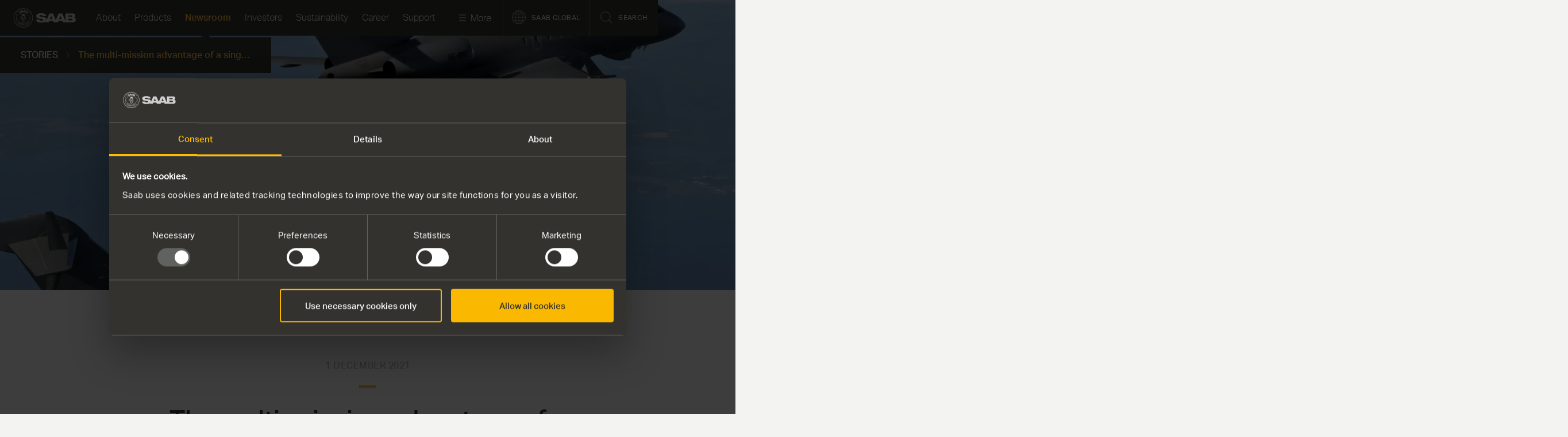

--- FILE ---
content_type: text/html; charset=utf-8
request_url: https://www.saab.com/newsroom/stories/2021/december/the-multi-mission-advantage-of-a-single-platform
body_size: 41911
content:
<!DOCTYPE html>
<html lang="en" class="no-js"  prefix="og: http://ogp.me/ns#">
<head>
        <link rel="preload" as="style" href="/ui/10941423604/styles/main.min.css">        
    <link rel="preload" href="/ui/fonts/grotesk/AktivGrotesk_W_Rg.woff" as="font" crossorigin>
    <link rel="preload" href="/ui/fonts/grotesk/AktivGrotesk_W_Lt.woff" as="font" crossorigin>
    <link rel="preload" href="/ui/fonts/grotesk/AktivGrotesk_W_Bd.woff" as="font" crossorigin>
    <link rel="preload" href="/ui/fonts/grotesk/AktivGrotesk_W_Md.woff" as="font" crossorigin>

    
<meta charset="utf-8" />

	<link rel="canonical" href="https://www.saab.com/newsroom/stories/2021/december/the-multi-mission-advantage-of-a-single-platform" />

<meta content="width=device-width, initial-scale=1, viewport-fit=cover" name="viewport"></meta>

<meta content="45526" name="pageid"></meta>
<meta content="Safeguarding a nation&#x2019;s airspace has become increasingly challenging. Threats evolve, adapt and are more difficult to detect. Discovering and countering these threats in real-time is crucial for a nation&#x27;s defensive ability. Here is how Saab and GlobalEye help nations and their forces to prevail &#x2013; from above." name="description"></meta>


<meta content="INDEX, FOLLOW" name="robots"></meta>



<meta content="The multi-mission advantage of a single platform" property="og:title"></meta>
<meta content="Safeguarding a nation&#x2019;s airspace has become increasingly challenging. Threats evolve, adapt and are more difficult to detect. Discovering and countering these threats in real-time is crucial for a nation&#x27;s defensive ability. Here is how Saab and GlobalEye help nations and their forces to prevail &#x2013; from above." property="og:description"></meta>
<meta content="https://www.saab.com/newsroom/stories/2021/december/the-multi-mission-advantage-of-a-single-platform" property="og:url"></meta>
<meta content="https://res.cloudinary.com/dkkd45ayz/image/upload/f_auto,dpr_auto,q_auto,fl_progressive/w_1.0,h_0.7,c_fill,g_auto/w_1200,h_630,c_scale/episerver/70fc6a24-cea0-4c79-94da-a1e466142550/globaleye_ska0162.jpg" property="og:image"></meta>
<meta content="Start" property="og:site_name"></meta>
<meta content="website" property="og:type"></meta>

<meta content="summary_large_image" name="twitter:card"></meta>
<meta content="The multi-mission advantage of a single platform" name="twitter:title"></meta>
<meta content="Safeguarding a nation&#x2019;s airspace has become increasingly challenging. Threats evolve, adapt and are more difficult to detect. Discovering and countering these threats in real-time is crucial for a nation&#x27;s defensive ability. Here is how Saab and GlobalEye help nations and their forces to prevail &#x2013; from above." name="twitter:description"></meta>
<meta content="https://res.cloudinary.com/dkkd45ayz/image/upload/f_auto,dpr_auto,q_auto,fl_progressive/w_1.0,h_0.7,c_fill,g_auto/w_1200,h_630,c_scale/episerver/70fc6a24-cea0-4c79-94da-a1e466142550/globaleye_ska0162.jpg" name="twitter:image"></meta>


<meta content="Start" name="application-name"></meta>
<meta name="format-detection" content="telephone=no">
    <script>
        (function () {
            var htmlElm = document.querySelector("html");
            var sessionClass = 'session-no-info';
            var classReplacement = 'js pre-init-transitions';
            if (window.sessionStorage) {
                if (!sessionStorage.isOngoingSession) {
                    sessionStorage.isOngoingSession = true;
                    sessionClass = ' session-start';
                } else {
                    sessionClass = ' session-ongoing';
                }
                classReplacement += sessionClass;
            }

            if (htmlElm && htmlElm.className) {
                htmlElm.className = htmlElm.className.replace('no-js', classReplacement);
            }
        })();
    </script>
        <script>
(function(w,d,s,l,i){w[l]=w[l]||[];w[l].push({'gtm.start':
        new Date().getTime(),event:'gtm.js'});var f=d.getElementsByTagName(s)[0],
        j=d.createElement(s),dl=l!='dataLayer'?'&l='+l:'';j.async=true;j.src=
        'https://www.googletagmanager.com/gtm.js?id='+i+dl;f.parentNode.insertBefore(j,f);
        })(window,document,'script','dataLayer','GTM-KHGRQF');</script>

    <title>The multi-mission advantage of a single platform</title>
    
<link rel="apple-touch-icon" sizes="180x180" href="/ui/images/favicon/apple-touch-icon.png">
<link rel="icon" type="image/png" sizes="32x32" href="/ui/images/favicon/favicon-32x32.png">
<link rel="icon" type="image/png" sizes="16x16" href="/ui/images/favicon/favicon-16x16.png">
<link rel="manifest" href="/ui/images/favicon/site.webmanifest">
<link rel="mask-icon" href="/ui/images/favicon/safari-pinned-tab.svg" color="#5bbad5">
<link rel="shortcut icon" href="/ui/images/favicon/favicon.ico">
<meta name="msapplication-TileColor" content="#da532c">
<meta name="msapplication-config" content="/ui/images/favicon/browserconfig.xml">
<meta name="theme-color" content="#ffffff">

        <link rel="stylesheet" href="/ui/10941423604/styles/main.min.css" type="text/css" />
        <script>!function(e){var n={};function t(o){if(n[o])return n[o].exports;var r=n[o]={i:o,l:!1,exports:{}};return e[o].call(r.exports,r,r.exports,t),r.l=!0,r.exports}t.m=e,t.c=n,t.d=function(e,n,o){t.o(e,n)||Object.defineProperty(e,n,{enumerable:!0,get:o})},t.r=function(e){"undefined"!=typeof Symbol&&Symbol.toStringTag&&Object.defineProperty(e,Symbol.toStringTag,{value:"Module"}),Object.defineProperty(e,"__esModule",{value:!0})},t.t=function(e,n){if(1&n&&(e=t(e)),8&n)return e;if(4&n&&"object"==typeof e&&e&&e.__esModule)return e;var o=Object.create(null);if(t.r(o),Object.defineProperty(o,"default",{enumerable:!0,value:e}),2&n&&"string"!=typeof e)for(var r in e)t.d(o,r,function(n){return e[n]}.bind(null,r));return o},t.n=function(e){var n=e&&e.__esModule?function(){return e.default}:function(){return e};return t.d(n,"a",n),n},t.o=function(e,n){return Object.prototype.hasOwnProperty.call(e,n)},t.p="",t(t.s=0)}([function(e,n){var t=this&&this.__awaiter||function(e,n,t,o){return new(t||(t=Promise))((function(r,i){function a(e){try{l(o.next(e))}catch(e){i(e)}}function u(e){try{l(o.throw(e))}catch(e){i(e)}}function l(e){e.done?r(e.value):new t((function(n){n(e.value)})).then(a,u)}l((o=o.apply(e,n||[])).next())}))},o=this&&this.__generator||function(e,n){var t,o,r,i,a={label:0,sent:function(){if(1&r[0])throw r[1];return r[1]},trys:[],ops:[]};return i={next:u(0),throw:u(1),return:u(2)},"function"==typeof Symbol&&(i[Symbol.iterator]=function(){return this}),i;function u(i){return function(u){return function(i){if(t)throw new TypeError("Generator is already executing.");for(;a;)try{if(t=1,o&&(r=2&i[0]?o.return:i[0]?o.throw||((r=o.return)&&r.call(o),0):o.next)&&!(r=r.call(o,i[1])).done)return r;switch(o=0,r&&(i=[2&i[0],r.value]),i[0]){case 0:case 1:r=i;break;case 4:return a.label++,{value:i[1],done:!1};case 5:a.label++,o=i[1],i=[0];continue;case 7:i=a.ops.pop(),a.trys.pop();continue;default:if(!(r=a.trys,(r=r.length>0&&r[r.length-1])||6!==i[0]&&2!==i[0])){a=0;continue}if(3===i[0]&&(!r||i[1]>r[0]&&i[1]<r[3])){a.label=i[1];break}if(6===i[0]&&a.label<r[1]){a.label=r[1],r=i;break}if(r&&a.label<r[2]){a.label=r[2],a.ops.push(i);break}r[2]&&a.ops.pop(),a.trys.pop();continue}i=n.call(e,a)}catch(e){i=[6,e],o=0}finally{t=r=0}if(5&i[0])throw i[1];return{value:i[0]?i[1]:void 0,done:!0}}([i,u])}}},r=window;if(window.lf=[],window.raf=r.requestAnimationFrame||r.mozRequestAnimationFrame||r.webkitRequestAnimationFrame||r.msRequestAnimationFrame,window.af=function(e,n){var t=document.getElementsByTagName("head")[0],o=e.indexOf(".js")>0?"script":"link",r=document.createElement(o);"link"===o?r.href=e:r.src=e,"link"===o&&(r.rel="stylesheet"),"function"==typeof n&&(r.onload=n),t.parentNode.insertBefore(r,t)},window.lfn=function(){if(window.lf.length)for(var e=0;e<window.lf.length;e++)"function"==typeof window.lf[e]&&window.lf[e]()},"fonts"in document){var i=document.fonts;i.load("1em StagSansWeb Book"),i.load("1em StagSansWeb Medium")}window.lf.push((function(){var e=this,n=function(){var e=document.documentElement,n=" is-fontsloaded";e.className.indexOf(n)<0&&(e.className+=n)};"fontDisplay"in document.body.style?n():"fonts"in document?(document.fonts.ready.then(n),window.setTimeout(n,1e3)):window.af("/ui/scripts/vendor/fontfaceobserver.min.js",(function(){return t(e,void 0,void 0,(function(){var e,t;return o(this,(function(o){switch(o.label){case 0:return"function"!=typeof FontFaceObserver?[3,3]:(e=new FontFaceObserver("StagSansWeb Book"),t=new FontFaceObserver("StagSansWeb Medium"),[4,e.load()]);case 1:return o.sent(),[4,t.load()];case 2:o.sent(),n(),o.label=3;case 3:return[2]}}))}))}))})),window.FindApi=function(){for(var e=["setApplicationUrl","setServiceApiBaseUrl","processEventFromCurrentUri","bindWindowEvents","bindAClickEvent","sendBufferedEvents","thisIsAFakeAPI"],n={},t=0;t<e.length;++t)n[e[t]]=function(){};return n}}]);</script>

        <style>/*!
Pure v0.6.0
Copyright 2014 Yahoo! Inc. All rights reserved.
Licensed under the BSD License.
https://github.com/yahoo/pure/blob/master/LICENSE.md
*//*!
normalize.css v^3.0 | MIT License | git.io/normalize
Copyright (c) Nicolas Gallagher and Jonathan Neal
*//*! normalize.css v3.0.2 | MIT License | git.io/normalize */html{-ms-text-size-adjust:100%;-webkit-text-size-adjust:100%}body{margin:0}article,aside,details,figcaption,figure,footer,header,hgroup,main,menu,nav,section,summary{display:block}audio,canvas,progress,video{display:inline-block;vertical-align:baseline}audio:not([controls]){display:none;height:0}[hidden],template{display:none}a{background-color:transparent}a:active,a:hover{outline:0}abbr[title]{border-bottom:1px dotted}b,strong{font-weight:700}dfn{font-style:italic}h1{font-size:2em;margin:.67em 0}mark{background:#ff0;color:#000}small{font-size:80%}sub,sup{font-size:75%;line-height:0;position:relative;vertical-align:baseline}sup{top:-.5em}sub{bottom:-.25em}img{border:0}svg:not(:root){overflow:hidden}figure{margin:1em 40px}hr{-moz-box-sizing:content-box;box-sizing:content-box;height:0}pre{overflow:auto}code,kbd,pre,samp{font-family:monospace,monospace;font-size:1em}button,input,optgroup,select,textarea{color:inherit;font:inherit;margin:0}button{overflow:visible}button,select{text-transform:none}button,html input[type=button],input[type=reset],input[type=submit]{-webkit-appearance:button;cursor:pointer}button[disabled],html input[disabled]{cursor:default}button::-moz-focus-inner,input::-moz-focus-inner{border:0;padding:0}input{line-height:normal}input[type=checkbox],input[type=radio]{box-sizing:border-box;padding:0}input[type=number]::-webkit-inner-spin-button,input[type=number]::-webkit-outer-spin-button{height:auto}input[type=search]{-webkit-appearance:textfield;-moz-box-sizing:content-box;-webkit-box-sizing:content-box;box-sizing:content-box}input[type=search]::-webkit-search-cancel-button,input[type=search]::-webkit-search-decoration{-webkit-appearance:none}fieldset{border:1px solid silver;margin:0 2px;padding:.35em .625em .75em}legend{border:0;padding:0}textarea{overflow:auto}optgroup{font-weight:700}table{border-collapse:collapse;border-spacing:0}td,th{padding:0}.hidden,[hidden]{display:none!important}.pure-img{max-width:100%;height:auto;display:block}.pure-g{letter-spacing:-.31em;text-rendering:optimizespeed;font-family:FreeSans,Arimo,"Droid Sans",Helvetica,Arial,sans-serif;display:-webkit-flex;-webkit-flex-flow:row wrap;display:-ms-flexbox;-ms-flex-flow:row wrap;-ms-align-content:flex-start;-webkit-align-content:flex-start;align-content:flex-start}.opera-only :-o-prefocus,.pure-g{word-spacing:-.43em}.pure-u{display:inline-block;zoom:1;letter-spacing:normal;word-spacing:normal;vertical-align:top;text-rendering:auto}.pure-u-1,.pure-u-1-1,.pure-u-1-12,.pure-u-1-2,.pure-u-1-24,.pure-u-1-3,.pure-u-1-4,.pure-u-1-5,.pure-u-1-6,.pure-u-1-8,.pure-u-10-24,.pure-u-11-12,.pure-u-11-24,.pure-u-12-24,.pure-u-13-24,.pure-u-14-24,.pure-u-15-24,.pure-u-16-24,.pure-u-17-24,.pure-u-18-24,.pure-u-19-24,.pure-u-2-24,.pure-u-2-3,.pure-u-2-5,.pure-u-20-24,.pure-u-21-24,.pure-u-22-24,.pure-u-23-24,.pure-u-24-24,.pure-u-3-24,.pure-u-3-4,.pure-u-3-5,.pure-u-3-8,.pure-u-4-24,.pure-u-4-5,.pure-u-5-12,.pure-u-5-24,.pure-u-5-5,.pure-u-5-6,.pure-u-5-8,.pure-u-6-24,.pure-u-7-12,.pure-u-7-24,.pure-u-7-8,.pure-u-8-24,.pure-u-9-24{display:inline-block;zoom:1;letter-spacing:normal;word-spacing:normal;vertical-align:top;text-rendering:auto}.pure-u-1-24{width:4.1667%}.pure-u-1-12,.pure-u-2-24{width:8.3333%}.pure-u-1-8,.pure-u-3-24{width:12.5%}.pure-u-1-6,.pure-u-4-24{width:16.6667%}.pure-u-1-5{width:20%}.pure-u-5-24{width:20.8333%}.pure-u-1-4,.pure-u-6-24{width:25%}.pure-u-7-24{width:29.1667%}.pure-u-1-3,.pure-u-8-24{width:33.3333%}.pure-u-3-8,.pure-u-9-24{width:37.5%}.pure-u-2-5{width:40%}.pure-u-10-24,.pure-u-5-12{width:41.6667%}.pure-u-11-24{width:45.8333%}.pure-u-1-2,.pure-u-12-24{width:50%}.pure-u-13-24{width:54.1667%}.pure-u-14-24,.pure-u-7-12{width:58.3333%}.pure-u-3-5{width:60%}.pure-u-15-24,.pure-u-5-8{width:62.5%}.pure-u-16-24,.pure-u-2-3{width:66.6667%}.pure-u-17-24{width:70.8333%}.pure-u-18-24,.pure-u-3-4{width:75%}.pure-u-19-24{width:79.1667%}.pure-u-4-5{width:80%}.pure-u-20-24,.pure-u-5-6{width:83.3333%}.pure-u-21-24,.pure-u-7-8{width:87.5%}.pure-u-11-12,.pure-u-22-24{width:91.6667%}.pure-u-23-24{width:95.8333%}.pure-u-1,.pure-u-1-1,.pure-u-24-24,.pure-u-5-5{width:100%}.pure-button{display:inline-block;zoom:1;line-height:normal;white-space:nowrap;vertical-align:middle;text-align:center;cursor:pointer;-webkit-user-drag:none;-webkit-user-select:none;-moz-user-select:none;-ms-user-select:none;user-select:none;-webkit-box-sizing:border-box;-moz-box-sizing:border-box;box-sizing:border-box}.pure-button::-moz-focus-inner{padding:0;border:0}.pure-button{font-family:inherit;font-size:100%;padding:.5em 1em;color:#444;color:rgba(0,0,0,.8);border:1px solid #999;border:none transparent;background-color:#e6e6e6;text-decoration:none;border-radius:2px}.pure-button-hover,.pure-button:focus,.pure-button:hover{background-image:-webkit-gradient(linear,0 0,0 100%,from(transparent),color-stop(40%,rgba(0,0,0,.05)),to(rgba(0,0,0,.1)));background-image:-webkit-linear-gradient(transparent,rgba(0,0,0,.05) 40%,rgba(0,0,0,.1));background-image:-moz-linear-gradient(top,rgba(0,0,0,.05) 0,rgba(0,0,0,.1));background-image:-o-linear-gradient(transparent,rgba(0,0,0,.05) 40%,rgba(0,0,0,.1));background-image:linear-gradient(transparent,rgba(0,0,0,.05) 40%,rgba(0,0,0,.1))}.pure-button:focus{outline:0}.pure-button-active,.pure-button:active{box-shadow:0 0 0 1px rgba(0,0,0,.15) inset,0 0 6px rgba(0,0,0,.2) inset}.pure-button-disabled,.pure-button-disabled:active,.pure-button-disabled:focus,.pure-button-disabled:hover,.pure-button[disabled]{border:none;background-image:none;-khtml-opacity:.4;-moz-opacity:.4;opacity:.4;cursor:not-allowed;box-shadow:none}.pure-button-hidden{display:none}.pure-button::-moz-focus-inner{padding:0;border:0}.pure-button-primary,.pure-button-selected,a.pure-button-primary,a.pure-button-selected{background-color:#0078e7;color:#fff}.pure-form input[type=color],.pure-form input[type=date],.pure-form input[type=datetime-local],.pure-form input[type=datetime],.pure-form input[type=email],.pure-form input[type=month],.pure-form input[type=number],.pure-form input[type=password],.pure-form input[type=search],.pure-form input[type=tel],.pure-form input[type=text],.pure-form input[type=time],.pure-form input[type=url],.pure-form input[type=week],.pure-form select,.pure-form textarea{padding:.5em .6em;display:inline-block;border:1px solid #ccc;box-shadow:inset 0 1px 3px #ddd;border-radius:4px;vertical-align:middle;-webkit-box-sizing:border-box;-moz-box-sizing:border-box;box-sizing:border-box}.pure-form input:not([type]){padding:.5em .6em;display:inline-block;border:1px solid #ccc;box-shadow:inset 0 1px 3px #ddd;border-radius:4px;-webkit-box-sizing:border-box;-moz-box-sizing:border-box;box-sizing:border-box}.pure-form input[type=color]{padding:.2em .5em}.pure-form input[type=color]:focus,.pure-form input[type=date]:focus,.pure-form input[type=datetime-local]:focus,.pure-form input[type=datetime]:focus,.pure-form input[type=email]:focus,.pure-form input[type=month]:focus,.pure-form input[type=number]:focus,.pure-form input[type=password]:focus,.pure-form input[type=search]:focus,.pure-form input[type=tel]:focus,.pure-form input[type=text]:focus,.pure-form input[type=time]:focus,.pure-form input[type=url]:focus,.pure-form input[type=week]:focus,.pure-form select:focus,.pure-form textarea:focus{outline:0;border-color:#129fea}.pure-form input:not([type]):focus{outline:0;border-color:#129fea}.pure-form input[type=checkbox]:focus,.pure-form input[type=file]:focus,.pure-form input[type=radio]:focus{outline:thin solid #129fea;outline:1px auto #129fea}.pure-form .pure-checkbox,.pure-form .pure-radio{margin:.5em 0;display:block}.pure-form input[type=color][disabled],.pure-form input[type=date][disabled],.pure-form input[type=datetime-local][disabled],.pure-form input[type=datetime][disabled],.pure-form input[type=email][disabled],.pure-form input[type=month][disabled],.pure-form input[type=number][disabled],.pure-form input[type=password][disabled],.pure-form input[type=search][disabled],.pure-form input[type=tel][disabled],.pure-form input[type=text][disabled],.pure-form input[type=time][disabled],.pure-form input[type=url][disabled],.pure-form input[type=week][disabled],.pure-form select[disabled],.pure-form textarea[disabled]{cursor:not-allowed;background-color:#eaeded;color:#cad2d3}.pure-form input:not([type])[disabled]{cursor:not-allowed;background-color:#eaeded;color:#cad2d3}.pure-form input[readonly],.pure-form select[readonly],.pure-form textarea[readonly]{background-color:#eee;color:#777;border-color:#ccc}.pure-form input:focus:invalid,.pure-form select:focus:invalid,.pure-form textarea:focus:invalid{color:#b94a48;border-color:#e9322d}.pure-form input[type=checkbox]:focus:invalid:focus,.pure-form input[type=file]:focus:invalid:focus,.pure-form input[type=radio]:focus:invalid:focus{outline-color:#e9322d}.pure-form select{height:2.25em;border:1px solid #ccc;background-color:#fff}.pure-form select[multiple]{height:auto}.pure-form label{margin:.5em 0 .2em}.pure-form fieldset{margin:0;padding:.35em 0 .75em;border:0}.pure-form legend{display:block;width:100%;padding:.3em 0;margin-bottom:.3em;color:#333;border-bottom:1px solid #e5e5e5}.pure-form-stacked input[type=color],.pure-form-stacked input[type=date],.pure-form-stacked input[type=datetime-local],.pure-form-stacked input[type=datetime],.pure-form-stacked input[type=email],.pure-form-stacked input[type=file],.pure-form-stacked input[type=month],.pure-form-stacked input[type=number],.pure-form-stacked input[type=password],.pure-form-stacked input[type=search],.pure-form-stacked input[type=tel],.pure-form-stacked input[type=text],.pure-form-stacked input[type=time],.pure-form-stacked input[type=url],.pure-form-stacked input[type=week],.pure-form-stacked label,.pure-form-stacked select,.pure-form-stacked textarea{display:block;margin:.25em 0}.pure-form-stacked input:not([type]){display:block;margin:.25em 0}.pure-form-aligned .pure-help-inline,.pure-form-aligned input,.pure-form-aligned select,.pure-form-aligned textarea,.pure-form-message-inline{display:inline-block;vertical-align:middle}.pure-form-aligned textarea{vertical-align:top}.pure-form-aligned .pure-control-group{margin-bottom:.5em}.pure-form-aligned .pure-control-group label{text-align:right;display:inline-block;vertical-align:middle;width:10em;margin:0 1em 0 0}.pure-form-aligned .pure-controls{margin:1.5em 0 0 11em}.pure-form .pure-input-rounded,.pure-form input.pure-input-rounded{border-radius:2em;padding:.5em 1em}.pure-form .pure-group fieldset{margin-bottom:10px}.pure-form .pure-group input,.pure-form .pure-group textarea{display:block;padding:10px;margin:0 0 -1px;border-radius:0;position:relative;top:-1px}.pure-form .pure-group input:focus,.pure-form .pure-group textarea:focus{z-index:3}.pure-form .pure-group input:first-child,.pure-form .pure-group textarea:first-child{top:1px;border-radius:4px 4px 0 0;margin:0}.pure-form .pure-group input:first-child:last-child,.pure-form .pure-group textarea:first-child:last-child{top:1px;border-radius:4px;margin:0}.pure-form .pure-group input:last-child,.pure-form .pure-group textarea:last-child{top:-2px;border-radius:0 0 4px 4px;margin:0}.pure-form .pure-group button{margin:.35em 0}.pure-form .pure-input-1{width:100%}.pure-form .pure-input-2-3{width:66%}.pure-form .pure-input-1-2{width:50%}.pure-form .pure-input-1-3{width:33%}.pure-form .pure-input-1-4{width:25%}.pure-form .pure-help-inline,.pure-form-message-inline{display:inline-block;padding-left:.3em;color:#666;vertical-align:middle;font-size:.875em}.pure-form-message{display:block;color:#666;font-size:.875em}@media only screen and (max-width :480px){.pure-form button[type=submit]{margin:.7em 0 0}.pure-form input:not([type]),.pure-form input[type=color],.pure-form input[type=date],.pure-form input[type=datetime-local],.pure-form input[type=datetime],.pure-form input[type=email],.pure-form input[type=month],.pure-form input[type=number],.pure-form input[type=password],.pure-form input[type=search],.pure-form input[type=tel],.pure-form input[type=text],.pure-form input[type=time],.pure-form input[type=url],.pure-form input[type=week],.pure-form label{margin-bottom:.3em;display:block}.pure-group input:not([type]),.pure-group input[type=color],.pure-group input[type=date],.pure-group input[type=datetime-local],.pure-group input[type=datetime],.pure-group input[type=email],.pure-group input[type=month],.pure-group input[type=number],.pure-group input[type=password],.pure-group input[type=search],.pure-group input[type=tel],.pure-group input[type=text],.pure-group input[type=time],.pure-group input[type=url],.pure-group input[type=week]{margin-bottom:0}.pure-form-aligned .pure-control-group label{margin-bottom:.3em;text-align:left;display:block;width:100%}.pure-form-aligned .pure-controls{margin:1.5em 0 0 0}.pure-form .pure-help-inline,.pure-form-message,.pure-form-message-inline{display:block;font-size:.75em;padding:.2em 0 .8em}}.pure-menu{-webkit-box-sizing:border-box;-moz-box-sizing:border-box;box-sizing:border-box}.pure-menu-fixed{position:fixed;left:0;top:0;z-index:3}.pure-menu-item,.pure-menu-list{position:relative}.pure-menu-list{list-style:none;margin:0;padding:0}.pure-menu-item{padding:0;margin:0;height:100%}.pure-menu-heading,.pure-menu-link{display:block;text-decoration:none;white-space:nowrap}.pure-menu-horizontal{width:100%;white-space:nowrap}.pure-menu-horizontal .pure-menu-list{display:inline-block}.pure-menu-horizontal .pure-menu-heading,.pure-menu-horizontal .pure-menu-item,.pure-menu-horizontal .pure-menu-separator{display:inline-block;zoom:1;vertical-align:middle}.pure-menu-item .pure-menu-item{display:block}.pure-menu-children{display:none;position:absolute;left:100%;top:0;margin:0;padding:0;z-index:3}.pure-menu-horizontal .pure-menu-children{left:0;top:auto;width:inherit}.pure-menu-active>.pure-menu-children,.pure-menu-allow-hover:hover>.pure-menu-children{display:block;position:absolute}.pure-menu-has-children>.pure-menu-link:after{padding-left:.5em;content:"\25B8";font-size:small}.pure-menu-horizontal .pure-menu-has-children>.pure-menu-link:after{content:"\25BE"}.pure-menu-scrollable{overflow-y:scroll;overflow-x:hidden}.pure-menu-scrollable .pure-menu-list{display:block}.pure-menu-horizontal.pure-menu-scrollable .pure-menu-list{display:inline-block}.pure-menu-horizontal.pure-menu-scrollable{white-space:nowrap;overflow-y:hidden;overflow-x:auto;-ms-overflow-style:none;-webkit-overflow-scrolling:touch;padding:.5em 0}.pure-menu-horizontal.pure-menu-scrollable::-webkit-scrollbar{display:none}.pure-menu-separator{background-color:#ccc;height:1px;margin:.3em 0}.pure-menu-horizontal .pure-menu-separator{width:1px;height:1.3em;margin:0 .3em}.pure-menu-heading{text-transform:uppercase;color:#565d64}.pure-menu-link{color:#777}.pure-menu-children{background-color:#fff}.pure-menu-disabled,.pure-menu-heading,.pure-menu-link{padding:.5em 1em}.pure-menu-disabled{opacity:.5}.pure-menu-disabled .pure-menu-link:hover{background-color:transparent}.pure-menu-active>.pure-menu-link,.pure-menu-link:focus,.pure-menu-link:hover{background-color:#eee}.pure-menu-selected .pure-menu-link,.pure-menu-selected .pure-menu-link:visited{color:#000}.pure-table{border-collapse:collapse;border-spacing:0;empty-cells:show;border:1px solid #cbcbcb}.pure-table caption{color:#000;font:italic 85%/1 arial,sans-serif;padding:1em 0;text-align:center}.pure-table td,.pure-table th{border-left:1px solid #cbcbcb;border-width:0 0 0 1px;font-size:inherit;margin:0;overflow:visible;padding:.5em 1em}.pure-table td:first-child,.pure-table th:first-child{border-left-width:0}.pure-table thead{background-color:#e0e0e0;color:#000;text-align:left;vertical-align:bottom}.pure-table td{background-color:transparent}.pure-table-odd td{background-color:#f2f2f2}.pure-table-striped tr:nth-child(2n-1) td{background-color:#f2f2f2}.pure-table-bordered td{border-bottom:1px solid #cbcbcb}.pure-table-bordered tbody>tr:last-child>td{border-bottom-width:0}.pure-table-horizontal td,.pure-table-horizontal th{border-width:0 0 1px 0;border-bottom:1px solid #cbcbcb}.pure-table-horizontal tbody>tr:last-child>td{border-bottom-width:0}.pure-u-1,.pure-u-1-1,.pure-u-1-12,.pure-u-1-2,.pure-u-1-24,.pure-u-1-3,.pure-u-1-4,.pure-u-1-6,.pure-u-1-8,.pure-u-10-24,.pure-u-11-12,.pure-u-11-24,.pure-u-12-24,.pure-u-13-24,.pure-u-14-24,.pure-u-15-24,.pure-u-16-24,.pure-u-17-24,.pure-u-18-24,.pure-u-19-24,.pure-u-2-24,.pure-u-2-3,.pure-u-20-24,.pure-u-21-24,.pure-u-22-24,.pure-u-23-24,.pure-u-24-24,.pure-u-3-24,.pure-u-3-4,.pure-u-3-8,.pure-u-4-24,.pure-u-5-12,.pure-u-5-24,.pure-u-5-6,.pure-u-5-8,.pure-u-6-24,.pure-u-7-12,.pure-u-7-24,.pure-u-7-8,.pure-u-8-24,.pure-u-9-24{display:inline-block;zoom:1;letter-spacing:normal;word-spacing:normal;vertical-align:top;text-rendering:auto}.pure-u-1-24{width:4.1667%}.pure-u-1-12,.pure-u-2-24{width:8.3333%}.pure-u-1-8,.pure-u-3-24{width:12.5%}.pure-u-1-6,.pure-u-4-24{width:16.6667%}.pure-u-5-24{width:20.8333%}.pure-u-1-4,.pure-u-6-24{width:25%}.pure-u-7-24{width:29.1667%}.pure-u-1-3,.pure-u-8-24{width:33.3333%}.pure-u-3-8,.pure-u-9-24{width:37.5%}.pure-u-10-24,.pure-u-5-12{width:41.6667%}.pure-u-11-24{width:45.8333%}.pure-u-1-2,.pure-u-12-24{width:50%}.pure-u-13-24{width:54.1667%}.pure-u-14-24,.pure-u-7-12{width:58.3333%}.pure-u-15-24,.pure-u-5-8{width:62.5%}.pure-u-16-24,.pure-u-2-3{width:66.6667%}.pure-u-17-24{width:70.8333%}.pure-u-18-24,.pure-u-3-4{width:75%}.pure-u-19-24{width:79.1667%}.pure-u-20-24,.pure-u-5-6{width:83.3333%}.pure-u-21-24,.pure-u-7-8{width:87.5%}.pure-u-11-12,.pure-u-22-24{width:91.6667%}.pure-u-23-24{width:95.8333%}.pure-u-1,.pure-u-1-1,.pure-u-24-24{width:100%}@media screen and (min-width:35.5em){.pure-u-sm-1,.pure-u-sm-1-1,.pure-u-sm-1-12,.pure-u-sm-1-2,.pure-u-sm-1-24,.pure-u-sm-1-3,.pure-u-sm-1-4,.pure-u-sm-1-6,.pure-u-sm-1-8,.pure-u-sm-10-24,.pure-u-sm-11-12,.pure-u-sm-11-24,.pure-u-sm-12-24,.pure-u-sm-13-24,.pure-u-sm-14-24,.pure-u-sm-15-24,.pure-u-sm-16-24,.pure-u-sm-17-24,.pure-u-sm-18-24,.pure-u-sm-19-24,.pure-u-sm-2-24,.pure-u-sm-2-3,.pure-u-sm-20-24,.pure-u-sm-21-24,.pure-u-sm-22-24,.pure-u-sm-23-24,.pure-u-sm-24-24,.pure-u-sm-3-24,.pure-u-sm-3-4,.pure-u-sm-3-8,.pure-u-sm-4-24,.pure-u-sm-5-12,.pure-u-sm-5-24,.pure-u-sm-5-6,.pure-u-sm-5-8,.pure-u-sm-6-24,.pure-u-sm-7-12,.pure-u-sm-7-24,.pure-u-sm-7-8,.pure-u-sm-8-24,.pure-u-sm-9-24{display:inline-block;zoom:1;letter-spacing:normal;word-spacing:normal;vertical-align:top;text-rendering:auto}.pure-u-sm-1-24{width:4.1667%}.pure-u-sm-1-12,.pure-u-sm-2-24{width:8.3333%}.pure-u-sm-1-8,.pure-u-sm-3-24{width:12.5%}.pure-u-sm-1-6,.pure-u-sm-4-24{width:16.6667%}.pure-u-sm-5-24{width:20.8333%}.pure-u-sm-1-4,.pure-u-sm-6-24{width:25%}.pure-u-sm-7-24{width:29.1667%}.pure-u-sm-1-3,.pure-u-sm-8-24{width:33.3333%}.pure-u-sm-3-8,.pure-u-sm-9-24{width:37.5%}.pure-u-sm-10-24,.pure-u-sm-5-12{width:41.6667%}.pure-u-sm-11-24{width:45.8333%}.pure-u-sm-1-2,.pure-u-sm-12-24{width:50%}.pure-u-sm-13-24{width:54.1667%}.pure-u-sm-14-24,.pure-u-sm-7-12{width:58.3333%}.pure-u-sm-15-24,.pure-u-sm-5-8{width:62.5%}.pure-u-sm-16-24,.pure-u-sm-2-3{width:66.6667%}.pure-u-sm-17-24{width:70.8333%}.pure-u-sm-18-24,.pure-u-sm-3-4{width:75%}.pure-u-sm-19-24{width:79.1667%}.pure-u-sm-20-24,.pure-u-sm-5-6{width:83.3333%}.pure-u-sm-21-24,.pure-u-sm-7-8{width:87.5%}.pure-u-sm-11-12,.pure-u-sm-22-24{width:91.6667%}.pure-u-sm-23-24{width:95.8333%}.pure-u-sm-1,.pure-u-sm-1-1,.pure-u-sm-24-24{width:100%}}@media screen and (min-width:48em){.pure-u-md-1,.pure-u-md-1-1,.pure-u-md-1-12,.pure-u-md-1-2,.pure-u-md-1-24,.pure-u-md-1-3,.pure-u-md-1-4,.pure-u-md-1-6,.pure-u-md-1-8,.pure-u-md-10-24,.pure-u-md-11-12,.pure-u-md-11-24,.pure-u-md-12-24,.pure-u-md-13-24,.pure-u-md-14-24,.pure-u-md-15-24,.pure-u-md-16-24,.pure-u-md-17-24,.pure-u-md-18-24,.pure-u-md-19-24,.pure-u-md-2-24,.pure-u-md-2-3,.pure-u-md-20-24,.pure-u-md-21-24,.pure-u-md-22-24,.pure-u-md-23-24,.pure-u-md-24-24,.pure-u-md-3-24,.pure-u-md-3-4,.pure-u-md-3-8,.pure-u-md-4-24,.pure-u-md-5-12,.pure-u-md-5-24,.pure-u-md-5-6,.pure-u-md-5-8,.pure-u-md-6-24,.pure-u-md-7-12,.pure-u-md-7-24,.pure-u-md-7-8,.pure-u-md-8-24,.pure-u-md-9-24{display:inline-block;zoom:1;letter-spacing:normal;word-spacing:normal;vertical-align:top;text-rendering:auto}.pure-u-md-1-24{width:4.1667%}.pure-u-md-1-12,.pure-u-md-2-24{width:8.3333%}.pure-u-md-1-8,.pure-u-md-3-24{width:12.5%}.pure-u-md-1-6,.pure-u-md-4-24{width:16.6667%}.pure-u-md-5-24{width:20.8333%}.pure-u-md-1-4,.pure-u-md-6-24{width:25%}.pure-u-md-7-24{width:29.1667%}.pure-u-md-1-3,.pure-u-md-8-24{width:33.3333%}.pure-u-md-3-8,.pure-u-md-9-24{width:37.5%}.pure-u-md-10-24,.pure-u-md-5-12{width:41.6667%}.pure-u-md-11-24{width:45.8333%}.pure-u-md-1-2,.pure-u-md-12-24{width:50%}.pure-u-md-13-24{width:54.1667%}.pure-u-md-14-24,.pure-u-md-7-12{width:58.3333%}.pure-u-md-15-24,.pure-u-md-5-8{width:62.5%}.pure-u-md-16-24,.pure-u-md-2-3{width:66.6667%}.pure-u-md-17-24{width:70.8333%}.pure-u-md-18-24,.pure-u-md-3-4{width:75%}.pure-u-md-19-24{width:79.1667%}.pure-u-md-20-24,.pure-u-md-5-6{width:83.3333%}.pure-u-md-21-24,.pure-u-md-7-8{width:87.5%}.pure-u-md-11-12,.pure-u-md-22-24{width:91.6667%}.pure-u-md-23-24{width:95.8333%}.pure-u-md-1,.pure-u-md-1-1,.pure-u-md-24-24{width:100%}}@media screen and (min-width:64em){.pure-u-lg-1,.pure-u-lg-1-1,.pure-u-lg-1-12,.pure-u-lg-1-2,.pure-u-lg-1-24,.pure-u-lg-1-3,.pure-u-lg-1-4,.pure-u-lg-1-6,.pure-u-lg-1-8,.pure-u-lg-10-24,.pure-u-lg-11-12,.pure-u-lg-11-24,.pure-u-lg-12-24,.pure-u-lg-13-24,.pure-u-lg-14-24,.pure-u-lg-15-24,.pure-u-lg-16-24,.pure-u-lg-17-24,.pure-u-lg-18-24,.pure-u-lg-19-24,.pure-u-lg-2-24,.pure-u-lg-2-3,.pure-u-lg-20-24,.pure-u-lg-21-24,.pure-u-lg-22-24,.pure-u-lg-23-24,.pure-u-lg-24-24,.pure-u-lg-3-24,.pure-u-lg-3-4,.pure-u-lg-3-8,.pure-u-lg-4-24,.pure-u-lg-5-12,.pure-u-lg-5-24,.pure-u-lg-5-6,.pure-u-lg-5-8,.pure-u-lg-6-24,.pure-u-lg-7-12,.pure-u-lg-7-24,.pure-u-lg-7-8,.pure-u-lg-8-24,.pure-u-lg-9-24{display:inline-block;zoom:1;letter-spacing:normal;word-spacing:normal;vertical-align:top;text-rendering:auto}.pure-u-lg-1-24{width:4.1667%}.pure-u-lg-1-12,.pure-u-lg-2-24{width:8.3333%}.pure-u-lg-1-8,.pure-u-lg-3-24{width:12.5%}.pure-u-lg-1-6,.pure-u-lg-4-24{width:16.6667%}.pure-u-lg-5-24{width:20.8333%}.pure-u-lg-1-4,.pure-u-lg-6-24{width:25%}.pure-u-lg-7-24{width:29.1667%}.pure-u-lg-1-3,.pure-u-lg-8-24{width:33.3333%}.pure-u-lg-3-8,.pure-u-lg-9-24{width:37.5%}.pure-u-lg-10-24,.pure-u-lg-5-12{width:41.6667%}.pure-u-lg-11-24{width:45.8333%}.pure-u-lg-1-2,.pure-u-lg-12-24{width:50%}.pure-u-lg-13-24{width:54.1667%}.pure-u-lg-14-24,.pure-u-lg-7-12{width:58.3333%}.pure-u-lg-15-24,.pure-u-lg-5-8{width:62.5%}.pure-u-lg-16-24,.pure-u-lg-2-3{width:66.6667%}.pure-u-lg-17-24{width:70.8333%}.pure-u-lg-18-24,.pure-u-lg-3-4{width:75%}.pure-u-lg-19-24{width:79.1667%}.pure-u-lg-20-24,.pure-u-lg-5-6{width:83.3333%}.pure-u-lg-21-24,.pure-u-lg-7-8{width:87.5%}.pure-u-lg-11-12,.pure-u-lg-22-24{width:91.6667%}.pure-u-lg-23-24{width:95.8333%}.pure-u-lg-1,.pure-u-lg-1-1,.pure-u-lg-24-24{width:100%}}@media screen and (min-width:80em){.pure-u-xl-1,.pure-u-xl-1-1,.pure-u-xl-1-12,.pure-u-xl-1-2,.pure-u-xl-1-24,.pure-u-xl-1-3,.pure-u-xl-1-4,.pure-u-xl-1-6,.pure-u-xl-1-8,.pure-u-xl-10-24,.pure-u-xl-11-12,.pure-u-xl-11-24,.pure-u-xl-12-24,.pure-u-xl-13-24,.pure-u-xl-14-24,.pure-u-xl-15-24,.pure-u-xl-16-24,.pure-u-xl-17-24,.pure-u-xl-18-24,.pure-u-xl-19-24,.pure-u-xl-2-24,.pure-u-xl-2-3,.pure-u-xl-20-24,.pure-u-xl-21-24,.pure-u-xl-22-24,.pure-u-xl-23-24,.pure-u-xl-24-24,.pure-u-xl-3-24,.pure-u-xl-3-4,.pure-u-xl-3-8,.pure-u-xl-4-24,.pure-u-xl-5-12,.pure-u-xl-5-24,.pure-u-xl-5-6,.pure-u-xl-5-8,.pure-u-xl-6-24,.pure-u-xl-7-12,.pure-u-xl-7-24,.pure-u-xl-7-8,.pure-u-xl-8-24,.pure-u-xl-9-24{display:inline-block;zoom:1;letter-spacing:normal;word-spacing:normal;vertical-align:top;text-rendering:auto}.pure-u-xl-1-24{width:4.1667%}.pure-u-xl-1-12,.pure-u-xl-2-24{width:8.3333%}.pure-u-xl-1-8,.pure-u-xl-3-24{width:12.5%}.pure-u-xl-1-6,.pure-u-xl-4-24{width:16.6667%}.pure-u-xl-5-24{width:20.8333%}.pure-u-xl-1-4,.pure-u-xl-6-24{width:25%}.pure-u-xl-7-24{width:29.1667%}.pure-u-xl-1-3,.pure-u-xl-8-24{width:33.3333%}.pure-u-xl-3-8,.pure-u-xl-9-24{width:37.5%}.pure-u-xl-10-24,.pure-u-xl-5-12{width:41.6667%}.pure-u-xl-11-24{width:45.8333%}.pure-u-xl-1-2,.pure-u-xl-12-24{width:50%}.pure-u-xl-13-24{width:54.1667%}.pure-u-xl-14-24,.pure-u-xl-7-12{width:58.3333%}.pure-u-xl-15-24,.pure-u-xl-5-8{width:62.5%}.pure-u-xl-16-24,.pure-u-xl-2-3{width:66.6667%}.pure-u-xl-17-24{width:70.8333%}.pure-u-xl-18-24,.pure-u-xl-3-4{width:75%}.pure-u-xl-19-24{width:79.1667%}.pure-u-xl-20-24,.pure-u-xl-5-6{width:83.3333%}.pure-u-xl-21-24,.pure-u-xl-7-8{width:87.5%}.pure-u-xl-11-12,.pure-u-xl-22-24{width:91.6667%}.pure-u-xl-23-24{width:95.8333%}.pure-u-xl-1,.pure-u-xl-1-1,.pure-u-xl-24-24{width:100%}}/*!
Pure v0.6.0
Copyright 2014 Yahoo! Inc. All rights reserved.
Licensed under the BSD License.
https://github.com/yahoo/pure/blob/master/LICENSE.md
*//*!
normalize.css v^3.0 | MIT License | git.io/normalize
Copyright (c) Nicolas Gallagher and Jonathan Neal
*//*! normalize.css v3.0.2 | MIT License | git.io/normalize */html{-ms-text-size-adjust:100%;-webkit-text-size-adjust:100%}body{margin:0}article,aside,details,figcaption,figure,footer,header,hgroup,main,menu,nav,section,summary{display:block}audio,canvas,progress,video{display:inline-block;vertical-align:baseline}audio:not([controls]){display:none;height:0}[hidden],template{display:none}a{background-color:transparent}a:active,a:hover{outline:0}abbr[title]{border-bottom:1px dotted}b,strong{font-weight:700}dfn{font-style:italic}small{font-size:80%}sub,sup{font-size:75%;line-height:0;position:relative;vertical-align:baseline}sup{top:-.5em}sub{bottom:-.25em}img{border:0}svg:not(:root){overflow:hidden}hr{-moz-box-sizing:content-box;box-sizing:content-box;height:0}pre{overflow:auto}button,input,optgroup,select,textarea{color:inherit;font:inherit;margin:0}button{overflow:visible}button,select{text-transform:none}button,html input[type=button],input[type=reset],input[type=submit]{-webkit-appearance:button;cursor:pointer}button[disabled],html input[disabled]{cursor:default}button::-moz-focus-inner,input::-moz-focus-inner{border:0;padding:0}input{line-height:normal}input[type=checkbox],input[type=radio]{box-sizing:border-box;padding:0}input[type=number]::-webkit-inner-spin-button,input[type=number]::-webkit-outer-spin-button{height:auto}input[type=search]{-webkit-appearance:textfield;-moz-box-sizing:content-box;-webkit-box-sizing:content-box;box-sizing:content-box}input[type=search]::-webkit-search-cancel-button,input[type=search]::-webkit-search-decoration{-webkit-appearance:none}legend{border:0;padding:0}textarea{overflow:auto}optgroup{font-weight:700}table{border-collapse:collapse;border-spacing:0}td,th{padding:0}.hidden,[hidden]{display:none!important}.pure-img{max-width:100%;height:auto;display:block}/*!
Pure v0.6.0
Copyright 2014 Yahoo! Inc. All rights reserved.
Licensed under the BSD License.
https://github.com/yahoo/pure/blob/master/LICENSE.md
*/.pure-g{letter-spacing:-.31em;text-rendering:optimizespeed;font-family:FreeSans,Arimo,"Droid Sans",Helvetica,Arial,sans-serif;display:-webkit-flex;-webkit-flex-flow:row wrap;display:-ms-flexbox;-ms-flex-flow:row wrap;-ms-align-content:flex-start;-webkit-align-content:flex-start;align-content:flex-start}.opera-only :-o-prefocus,.pure-g{word-spacing:-.43em}.pure-u{display:inline-block;zoom:1;letter-spacing:normal;word-spacing:normal;vertical-align:top;text-rendering:auto}.pure-g [class*=pure-u]{font-family:sans-serif}.pure-u-1,.pure-u-1-1,.pure-u-1-12,.pure-u-1-2,.pure-u-1-24,.pure-u-1-3,.pure-u-1-4,.pure-u-1-5,.pure-u-1-6,.pure-u-1-8,.pure-u-10-24,.pure-u-11-12,.pure-u-11-24,.pure-u-12-24,.pure-u-13-24,.pure-u-14-24,.pure-u-15-24,.pure-u-16-24,.pure-u-17-24,.pure-u-18-24,.pure-u-19-24,.pure-u-2-24,.pure-u-2-3,.pure-u-2-5,.pure-u-20-24,.pure-u-21-24,.pure-u-22-24,.pure-u-23-24,.pure-u-24-24,.pure-u-3-24,.pure-u-3-4,.pure-u-3-5,.pure-u-3-8,.pure-u-4-24,.pure-u-4-5,.pure-u-5-12,.pure-u-5-24,.pure-u-5-5,.pure-u-5-6,.pure-u-5-8,.pure-u-6-24,.pure-u-7-12,.pure-u-7-24,.pure-u-7-8,.pure-u-8-24,.pure-u-9-24{display:inline-block;zoom:1;letter-spacing:normal;word-spacing:normal;vertical-align:top;text-rendering:auto}.pure-u-1-24{width:4.1667%}.pure-u-1-12,.pure-u-2-24{width:8.3333%}.pure-u-1-8,.pure-u-3-24{width:12.5%}.pure-u-1-6,.pure-u-4-24{width:16.6667%}.pure-u-1-5{width:20%}.pure-u-5-24{width:20.8333%}.pure-u-1-4,.pure-u-6-24{width:25%}.pure-u-7-24{width:29.1667%}.pure-u-1-3,.pure-u-8-24{width:33.3333%}.pure-u-3-8,.pure-u-9-24{width:37.5%}.pure-u-2-5{width:40%}.pure-u-10-24,.pure-u-5-12{width:41.6667%}.pure-u-11-24{width:45.8333%}.pure-u-1-2,.pure-u-12-24{width:50%}.pure-u-13-24{width:54.1667%}.pure-u-14-24,.pure-u-7-12{width:58.3333%}.pure-u-3-5{width:60%}.pure-u-15-24,.pure-u-5-8{width:62.5%}.pure-u-16-24,.pure-u-2-3{width:66.6667%}.pure-u-17-24{width:70.8333%}.pure-u-18-24,.pure-u-3-4{width:75%}.pure-u-19-24{width:79.1667%}.pure-u-4-5{width:80%}.pure-u-20-24,.pure-u-5-6{width:83.3333%}.pure-u-21-24,.pure-u-7-8{width:87.5%}.pure-u-11-12,.pure-u-22-24{width:91.6667%}.pure-u-23-24{width:95.8333%}.pure-u-1,.pure-u-1-1,.pure-u-24-24,.pure-u-5-5{width:100%}/*!
Pure v0.6.0
Copyright 2014 Yahoo! Inc. All rights reserved.
Licensed under the BSD License.
https://github.com/yahoo/pure/blob/master/LICENSE.md
*/@media screen and (min-width:35.5em){.pure-u-sm-1,.pure-u-sm-1-1,.pure-u-sm-1-12,.pure-u-sm-1-2,.pure-u-sm-1-24,.pure-u-sm-1-3,.pure-u-sm-1-4,.pure-u-sm-1-5,.pure-u-sm-1-6,.pure-u-sm-1-8,.pure-u-sm-10-24,.pure-u-sm-11-12,.pure-u-sm-11-24,.pure-u-sm-12-24,.pure-u-sm-13-24,.pure-u-sm-14-24,.pure-u-sm-15-24,.pure-u-sm-16-24,.pure-u-sm-17-24,.pure-u-sm-18-24,.pure-u-sm-19-24,.pure-u-sm-2-24,.pure-u-sm-2-3,.pure-u-sm-2-5,.pure-u-sm-20-24,.pure-u-sm-21-24,.pure-u-sm-22-24,.pure-u-sm-23-24,.pure-u-sm-24-24,.pure-u-sm-3-24,.pure-u-sm-3-4,.pure-u-sm-3-5,.pure-u-sm-3-8,.pure-u-sm-4-24,.pure-u-sm-4-5,.pure-u-sm-5-12,.pure-u-sm-5-24,.pure-u-sm-5-5,.pure-u-sm-5-6,.pure-u-sm-5-8,.pure-u-sm-6-24,.pure-u-sm-7-12,.pure-u-sm-7-24,.pure-u-sm-7-8,.pure-u-sm-8-24,.pure-u-sm-9-24{display:inline-block;zoom:1;letter-spacing:normal;word-spacing:normal;vertical-align:top;text-rendering:auto}.pure-u-sm-1-24{width:4.1667%}.pure-u-sm-1-12,.pure-u-sm-2-24{width:8.3333%}.pure-u-sm-1-8,.pure-u-sm-3-24{width:12.5%}.pure-u-sm-1-6,.pure-u-sm-4-24{width:16.6667%}.pure-u-sm-1-5{width:20%}.pure-u-sm-5-24{width:20.8333%}.pure-u-sm-1-4,.pure-u-sm-6-24{width:25%}.pure-u-sm-7-24{width:29.1667%}.pure-u-sm-1-3,.pure-u-sm-8-24{width:33.3333%}.pure-u-sm-3-8,.pure-u-sm-9-24{width:37.5%}.pure-u-sm-2-5{width:40%}.pure-u-sm-10-24,.pure-u-sm-5-12{width:41.6667%}.pure-u-sm-11-24{width:45.8333%}.pure-u-sm-1-2,.pure-u-sm-12-24{width:50%}.pure-u-sm-13-24{width:54.1667%}.pure-u-sm-14-24,.pure-u-sm-7-12{width:58.3333%}.pure-u-sm-3-5{width:60%}.pure-u-sm-15-24,.pure-u-sm-5-8{width:62.5%}.pure-u-sm-16-24,.pure-u-sm-2-3{width:66.6667%}.pure-u-sm-17-24{width:70.8333%}.pure-u-sm-18-24,.pure-u-sm-3-4{width:75%}.pure-u-sm-19-24{width:79.1667%}.pure-u-sm-4-5{width:80%}.pure-u-sm-20-24,.pure-u-sm-5-6{width:83.3333%}.pure-u-sm-21-24,.pure-u-sm-7-8{width:87.5%}.pure-u-sm-11-12,.pure-u-sm-22-24{width:91.6667%}.pure-u-sm-23-24{width:95.8333%}.pure-u-sm-1,.pure-u-sm-1-1,.pure-u-sm-24-24,.pure-u-sm-5-5{width:100%}}@media screen and (min-width:48em){.pure-u-md-1,.pure-u-md-1-1,.pure-u-md-1-12,.pure-u-md-1-2,.pure-u-md-1-24,.pure-u-md-1-3,.pure-u-md-1-4,.pure-u-md-1-5,.pure-u-md-1-6,.pure-u-md-1-8,.pure-u-md-10-24,.pure-u-md-11-12,.pure-u-md-11-24,.pure-u-md-12-24,.pure-u-md-13-24,.pure-u-md-14-24,.pure-u-md-15-24,.pure-u-md-16-24,.pure-u-md-17-24,.pure-u-md-18-24,.pure-u-md-19-24,.pure-u-md-2-24,.pure-u-md-2-3,.pure-u-md-2-5,.pure-u-md-20-24,.pure-u-md-21-24,.pure-u-md-22-24,.pure-u-md-23-24,.pure-u-md-24-24,.pure-u-md-3-24,.pure-u-md-3-4,.pure-u-md-3-5,.pure-u-md-3-8,.pure-u-md-4-24,.pure-u-md-4-5,.pure-u-md-5-12,.pure-u-md-5-24,.pure-u-md-5-5,.pure-u-md-5-6,.pure-u-md-5-8,.pure-u-md-6-24,.pure-u-md-7-12,.pure-u-md-7-24,.pure-u-md-7-8,.pure-u-md-8-24,.pure-u-md-9-24{display:inline-block;zoom:1;letter-spacing:normal;word-spacing:normal;vertical-align:top;text-rendering:auto}.pure-u-md-1-24{width:4.1667%}.pure-u-md-1-12,.pure-u-md-2-24{width:8.3333%}.pure-u-md-1-8,.pure-u-md-3-24{width:12.5%}.pure-u-md-1-6,.pure-u-md-4-24{width:16.6667%}.pure-u-md-1-5{width:20%}.pure-u-md-5-24{width:20.8333%}.pure-u-md-1-4,.pure-u-md-6-24{width:25%}.pure-u-md-7-24{width:29.1667%}.pure-u-md-1-3,.pure-u-md-8-24{width:33.3333%}.pure-u-md-3-8,.pure-u-md-9-24{width:37.5%}.pure-u-md-2-5{width:40%}.pure-u-md-10-24,.pure-u-md-5-12{width:41.6667%}.pure-u-md-11-24{width:45.8333%}.pure-u-md-1-2,.pure-u-md-12-24{width:50%}.pure-u-md-13-24{width:54.1667%}.pure-u-md-14-24,.pure-u-md-7-12{width:58.3333%}.pure-u-md-3-5{width:60%}.pure-u-md-15-24,.pure-u-md-5-8{width:62.5%}.pure-u-md-16-24,.pure-u-md-2-3{width:66.6667%}.pure-u-md-17-24{width:70.8333%}.pure-u-md-18-24,.pure-u-md-3-4{width:75%}.pure-u-md-19-24{width:79.1667%}.pure-u-md-4-5{width:80%}.pure-u-md-20-24,.pure-u-md-5-6{width:83.3333%}.pure-u-md-21-24,.pure-u-md-7-8{width:87.5%}.pure-u-md-11-12,.pure-u-md-22-24{width:91.6667%}.pure-u-md-23-24{width:95.8333%}.pure-u-md-1,.pure-u-md-1-1,.pure-u-md-24-24,.pure-u-md-5-5{width:100%}}@media screen and (min-width:64em){.pure-u-lg-1,.pure-u-lg-1-1,.pure-u-lg-1-12,.pure-u-lg-1-2,.pure-u-lg-1-24,.pure-u-lg-1-3,.pure-u-lg-1-4,.pure-u-lg-1-5,.pure-u-lg-1-6,.pure-u-lg-1-8,.pure-u-lg-10-24,.pure-u-lg-11-12,.pure-u-lg-11-24,.pure-u-lg-12-24,.pure-u-lg-13-24,.pure-u-lg-14-24,.pure-u-lg-15-24,.pure-u-lg-16-24,.pure-u-lg-17-24,.pure-u-lg-18-24,.pure-u-lg-19-24,.pure-u-lg-2-24,.pure-u-lg-2-3,.pure-u-lg-2-5,.pure-u-lg-20-24,.pure-u-lg-21-24,.pure-u-lg-22-24,.pure-u-lg-23-24,.pure-u-lg-24-24,.pure-u-lg-3-24,.pure-u-lg-3-4,.pure-u-lg-3-5,.pure-u-lg-3-8,.pure-u-lg-4-24,.pure-u-lg-4-5,.pure-u-lg-5-12,.pure-u-lg-5-24,.pure-u-lg-5-5,.pure-u-lg-5-6,.pure-u-lg-5-8,.pure-u-lg-6-24,.pure-u-lg-7-12,.pure-u-lg-7-24,.pure-u-lg-7-8,.pure-u-lg-8-24,.pure-u-lg-9-24{display:inline-block;zoom:1;letter-spacing:normal;word-spacing:normal;vertical-align:top;text-rendering:auto}.pure-u-lg-1-24{width:4.1667%}.pure-u-lg-1-12,.pure-u-lg-2-24{width:8.3333%}.pure-u-lg-1-8,.pure-u-lg-3-24{width:12.5%}.pure-u-lg-1-6,.pure-u-lg-4-24{width:16.6667%}.pure-u-lg-1-5{width:20%}.pure-u-lg-5-24{width:20.8333%}.pure-u-lg-1-4,.pure-u-lg-6-24{width:25%}.pure-u-lg-7-24{width:29.1667%}.pure-u-lg-1-3,.pure-u-lg-8-24{width:33.3333%}.pure-u-lg-3-8,.pure-u-lg-9-24{width:37.5%}.pure-u-lg-2-5{width:40%}.pure-u-lg-10-24,.pure-u-lg-5-12{width:41.6667%}.pure-u-lg-11-24{width:45.8333%}.pure-u-lg-1-2,.pure-u-lg-12-24{width:50%}.pure-u-lg-13-24{width:54.1667%}.pure-u-lg-14-24,.pure-u-lg-7-12{width:58.3333%}.pure-u-lg-3-5{width:60%}.pure-u-lg-15-24,.pure-u-lg-5-8{width:62.5%}.pure-u-lg-16-24,.pure-u-lg-2-3{width:66.6667%}.pure-u-lg-17-24{width:70.8333%}.pure-u-lg-18-24,.pure-u-lg-3-4{width:75%}.pure-u-lg-19-24{width:79.1667%}.pure-u-lg-4-5{width:80%}.pure-u-lg-20-24,.pure-u-lg-5-6{width:83.3333%}.pure-u-lg-21-24,.pure-u-lg-7-8{width:87.5%}.pure-u-lg-11-12,.pure-u-lg-22-24{width:91.6667%}.pure-u-lg-23-24{width:95.8333%}.pure-u-lg-1,.pure-u-lg-1-1,.pure-u-lg-24-24,.pure-u-lg-5-5{width:100%}}@media screen and (min-width:80em){.pure-u-xl-1,.pure-u-xl-1-1,.pure-u-xl-1-12,.pure-u-xl-1-2,.pure-u-xl-1-24,.pure-u-xl-1-3,.pure-u-xl-1-4,.pure-u-xl-1-5,.pure-u-xl-1-6,.pure-u-xl-1-8,.pure-u-xl-10-24,.pure-u-xl-11-12,.pure-u-xl-11-24,.pure-u-xl-12-24,.pure-u-xl-13-24,.pure-u-xl-14-24,.pure-u-xl-15-24,.pure-u-xl-16-24,.pure-u-xl-17-24,.pure-u-xl-18-24,.pure-u-xl-19-24,.pure-u-xl-2-24,.pure-u-xl-2-3,.pure-u-xl-2-5,.pure-u-xl-20-24,.pure-u-xl-21-24,.pure-u-xl-22-24,.pure-u-xl-23-24,.pure-u-xl-24-24,.pure-u-xl-3-24,.pure-u-xl-3-4,.pure-u-xl-3-5,.pure-u-xl-3-8,.pure-u-xl-4-24,.pure-u-xl-4-5,.pure-u-xl-5-12,.pure-u-xl-5-24,.pure-u-xl-5-5,.pure-u-xl-5-6,.pure-u-xl-5-8,.pure-u-xl-6-24,.pure-u-xl-7-12,.pure-u-xl-7-24,.pure-u-xl-7-8,.pure-u-xl-8-24,.pure-u-xl-9-24{display:inline-block;zoom:1;letter-spacing:normal;word-spacing:normal;vertical-align:top;text-rendering:auto}.pure-u-xl-1-24{width:4.1667%}.pure-u-xl-1-12,.pure-u-xl-2-24{width:8.3333%}.pure-u-xl-1-8,.pure-u-xl-3-24{width:12.5%}.pure-u-xl-1-6,.pure-u-xl-4-24{width:16.6667%}.pure-u-xl-1-5{width:20%}.pure-u-xl-5-24{width:20.8333%}.pure-u-xl-1-4,.pure-u-xl-6-24{width:25%}.pure-u-xl-7-24{width:29.1667%}.pure-u-xl-1-3,.pure-u-xl-8-24{width:33.3333%}.pure-u-xl-3-8,.pure-u-xl-9-24{width:37.5%}.pure-u-xl-2-5{width:40%}.pure-u-xl-10-24,.pure-u-xl-5-12{width:41.6667%}.pure-u-xl-11-24{width:45.8333%}.pure-u-xl-1-2,.pure-u-xl-12-24{width:50%}.pure-u-xl-13-24{width:54.1667%}.pure-u-xl-14-24,.pure-u-xl-7-12{width:58.3333%}.pure-u-xl-3-5{width:60%}.pure-u-xl-15-24,.pure-u-xl-5-8{width:62.5%}.pure-u-xl-16-24,.pure-u-xl-2-3{width:66.6667%}.pure-u-xl-17-24{width:70.8333%}.pure-u-xl-18-24,.pure-u-xl-3-4{width:75%}.pure-u-xl-19-24{width:79.1667%}.pure-u-xl-4-5{width:80%}.pure-u-xl-20-24,.pure-u-xl-5-6{width:83.3333%}.pure-u-xl-21-24,.pure-u-xl-7-8{width:87.5%}.pure-u-xl-11-12,.pure-u-xl-22-24{width:91.6667%}.pure-u-xl-23-24{width:95.8333%}.pure-u-xl-1,.pure-u-xl-1-1,.pure-u-xl-24-24,.pure-u-xl-5-5{width:100%}}</style>
    <script>
!function(T,l,y){var S=T.location,k="script",D="instrumentationKey",C="ingestionendpoint",I="disableExceptionTracking",E="ai.device.",b="toLowerCase",w="crossOrigin",N="POST",e="appInsightsSDK",t=y.name||"appInsights";(y.name||T[e])&&(T[e]=t);var n=T[t]||function(d){var g=!1,f=!1,m={initialize:!0,queue:[],sv:"5",version:2,config:d};function v(e,t){var n={},a="Browser";return n[E+"id"]=a[b](),n[E+"type"]=a,n["ai.operation.name"]=S&&S.pathname||"_unknown_",n["ai.internal.sdkVersion"]="javascript:snippet_"+(m.sv||m.version),{time:function(){var e=new Date;function t(e){var t=""+e;return 1===t.length&&(t="0"+t),t}return e.getUTCFullYear()+"-"+t(1+e.getUTCMonth())+"-"+t(e.getUTCDate())+"T"+t(e.getUTCHours())+":"+t(e.getUTCMinutes())+":"+t(e.getUTCSeconds())+"."+((e.getUTCMilliseconds()/1e3).toFixed(3)+"").slice(2,5)+"Z"}(),iKey:e,name:"Microsoft.ApplicationInsights."+e.replace(/-/g,"")+"."+t,sampleRate:100,tags:n,data:{baseData:{ver:2}}}}var h=d.url||y.src;if(h){function a(e){var t,n,a,i,r,o,s,c,u,p,l;g=!0,m.queue=[],f||(f=!0,t=h,s=function(){var e={},t=d.connectionString;if(t)for(var n=t.split(";"),a=0;a<n.length;a++){var i=n[a].split("=");2===i.length&&(e[i[0][b]()]=i[1])}if(!e[C]){var r=e.endpointsuffix,o=r?e.location:null;e[C]="https://"+(o?o+".":"")+"dc."+(r||"services.visualstudio.com")}return e}(),c=s[D]||d[D]||"",u=s[C],p=u?u+"/v2/track":d.endpointUrl,(l=[]).push((n="SDK LOAD Failure: Failed to load Application Insights SDK script (See stack for details)",a=t,i=p,(o=(r=v(c,"Exception")).data).baseType="ExceptionData",o.baseData.exceptions=[{typeName:"SDKLoadFailed",message:n.replace(/\./g,"-"),hasFullStack:!1,stack:n+"\nSnippet failed to load ["+a+"] -- Telemetry is disabled\nHelp Link: https://go.microsoft.com/fwlink/?linkid=2128109\nHost: "+(S&&S.pathname||"_unknown_")+"\nEndpoint: "+i,parsedStack:[]}],r)),l.push(function(e,t,n,a){var i=v(c,"Message"),r=i.data;r.baseType="MessageData";var o=r.baseData;return o.message='AI (Internal): 99 message:"'+("SDK LOAD Failure: Failed to load Application Insights SDK script (See stack for details) ("+n+")").replace(/\"/g,"")+'"',o.properties={endpoint:a},i}(0,0,t,p)),function(e,t){if(JSON){var n=T.fetch;if(n&&!y.useXhr)n(t,{method:N,body:JSON.stringify(e),mode:"cors"});else if(XMLHttpRequest){var a=new XMLHttpRequest;a.open(N,t),a.setRequestHeader("Content-type","application/json"),a.send(JSON.stringify(e))}}}(l,p))}function i(e,t){f||setTimeout(function(){!t&&m.core||a()},500)}var e=function(){var n=l.createElement(k);n.src=h;var e=y[w];return!e&&""!==e||"undefined"==n[w]||(n[w]=e),n.onload=i,n.onerror=a,n.onreadystatechange=function(e,t){"loaded"!==n.readyState&&"complete"!==n.readyState||i(0,t)},n}();y.ld<0?l.getElementsByTagName("head")[0].appendChild(e):setTimeout(function(){l.getElementsByTagName(k)[0].parentNode.appendChild(e)},y.ld||0)}try{m.cookie=l.cookie}catch(p){}function t(e){for(;e.length;)!function(t){m[t]=function(){var e=arguments;g||m.queue.push(function(){m[t].apply(m,e)})}}(e.pop())}var n="track",r="TrackPage",o="TrackEvent";t([n+"Event",n+"PageView",n+"Exception",n+"Trace",n+"DependencyData",n+"Metric",n+"PageViewPerformance","start"+r,"stop"+r,"start"+o,"stop"+o,"addTelemetryInitializer","setAuthenticatedUserContext","clearAuthenticatedUserContext","flush"]),m.SeverityLevel={Verbose:0,Information:1,Warning:2,Error:3,Critical:4};var s=(d.extensionConfig||{}).ApplicationInsightsAnalytics||{};if(!0!==d[I]&&!0!==s[I]){var c="onerror";t(["_"+c]);var u=T[c];T[c]=function(e,t,n,a,i){var r=u&&u(e,t,n,a,i);return!0!==r&&m["_"+c]({message:e,url:t,lineNumber:n,columnNumber:a,error:i}),r},d.autoExceptionInstrumented=!0}return m}(y.cfg);function a(){y.onInit&&y.onInit(n)}(T[t]=n).queue&&0===n.queue.length?(n.queue.push(a),n.trackPageView({})):a()}(window,document,{src: "https://js.monitor.azure.com/scripts/b/ai.2.gbl.min.js", crossOrigin: "anonymous", cfg: { instrumentationKey:'09ba08db-d25c-4f13-b49d-d3d730b0238f', disableCookiesUsage: false }});
</script>
 
</head>
<body class="newspage has-small-hero">
        <!-- Google Tag Manager -->
        <noscript><iframe src="https://www.googletagmanager.com/ns.html?id=GTM-KHGRQF" height="0" width="0" style="display:none;visibility:hidden"></iframe></noscript>

    
    

    <div class="accessibilityshortcuts">
<a class="visuallyhidden focusable" href="#primarycontent" accesskey="s">Skip to content</a>
<a class="visuallyhidden focusable" href="#mainnav" accesskey="n">Go to main navigation</a>
<a class="visuallyhidden focusable" href="#languageselector">Go to language selector</a>
</div>
<header class="pageheader" role="banner">
    <div class="js-topnav-wrap">
        <!-- The H1 is optional. Should only be displayed if there is no other H1 on the page -->
        <div class="pageheader-logocontainer" tabindex="1">
            <a href="/" class="pageheader-logolink"  aria-label="Go to homepage" title="Go to homepage"><svg xmlns="http://www.w3.org/2000/svg" viewBox="0 0 101 32">  <g fill="none" fill-rule="evenodd">  <path d="M97.4336703 15.4338462v-.0397363c1.005011-.3741539 1.7346813-1.5173626 1.7346813-2.8374506 0-1.3605274-.5914725-3.4686593-4.0007032-3.4686593H83.5210549v12.2676044L78.2463297 9.088h-5.735033L67.988044 19.5055824 63.5083956 9.088h-5.7343297l-4.6843077 10.7882198c.0798242-.334066.1258902-.6952088.1258902-1.0922198 0-2.482989-1.576088-3.5474286-4.1979781-4.0007033-1.3788132-.2363077-4.9853187-.7683516-6.1679121-.9656264-.7092747-.1185055-1.0443956-.3945494-1.0443956-.8671648 0-.9262418.8671649-1.3795165 2.4439561-1.3795165 2.1475165 0 2.9162198.6698901 3.0540659 1.6358681h5.3207912c-.2953846-3.33081314-3.3698461-4.55279117-8.4733187-4.55279117-6.1686153 0-7.3118241 2.62118677-7.3118241 4.47367037 0 2.0891428 1.1231648 3.5470769 4.0200439 3.9806593l4.6906374.7092747c1.6355165.2567033 2.2266373.5127033 2.2266373 1.2617143 0 1.2015824-1.2807032 1.477978-2.4632967 1.477978-2.4436044 0-3.0350769-.6702417-3.1528791-1.7343296h-5.5574505c.2756923 3.9215824 3.7243077 4.7694066 8.4933626 4.7694066 1.5447912 0 5.8078242-.0284836 7.4552967-2.4766594l-.8872088 2.0430769h5.0257583l.8478241-2.2864175h6.1482198l.8474725 2.2864175h6.8937143l.8474726-2.2864175h6.1485714l.8478242 2.2864175h15.5024175c4.3157803 0 5.1038242-2.5227252 5.1038242-4.197978 0-1.9903296-.9652747-3.1926154-2.4436044-3.5270329zm-38.7927912 2.5223736l1.9509451-5.3211429h.0397362l1.9509451 5.3211429h-3.9416264zm14.7375824 0l1.9509451-5.3211429h.0393846l1.9509451 5.3211429h-3.9412748zm14.8325275-5.8338462h4.6705934c1.005011 0 1.4385934.5524396 1.4385934 1.1825934 0 .6501978-.4335824 1.2026374-1.4385934 1.2026374H88.210989v-2.3852308zm5.0447473 8.0014066H88.210989v-2.8571428h5.0447473c.9860219 0 1.6555604.472967 1.6555604 1.3988571 0 .9262418-.6695385 1.4582857-1.6555604 1.4582857zM16.0418462 31.3167473c8.4592527 0 15.3167472-6.8578462 15.3167472-15.3167473 0-8.4589011-6.8574945-15.31674725-15.3167472-15.31674725C7.58259341.68325275.72545055 7.5410989.72545055 16S7.5825934 31.3167473 16.0418462 31.3167473" fill="#CDCDCD"/>  <path d="M16.0421978 1.29617582c-8.12096703 0-14.70417582 6.5832088-14.70417582 14.70417578 0 8.1206154 6.58320879 14.7034726 14.70417582 14.7034726 8.1206154 0 14.7038242-6.5828572 14.7038242-14.7034726 0-8.12096698-6.5832088-14.70417578-14.7038242-14.70417578" fill="#34322E"/>  <path d="M24.1568352 5.21424176c-2.1675605-2.17283517-5.0493187-3.36914286-8.1146374-3.36914286-3.0656703 0-5.9470769 1.19630769-8.11463736 3.36914286-2.16791209 2.17248351-3.36140659 5.06127474-3.36140659 8.13397804 0-.0003517.00140659 5.4526593.00281318 5.5268571 0 .0021099-.00070329.0038682-.00070329.0056264h.00070329c.05767033 2.9869011 1.24483517 5.7867253 3.35859341 7.9054066 2.16756046 2.1724835 5.04896706 3.3691428 8.11463736 3.3691428 3.0653187 0 5.9470769-1.1966593 8.1146374-3.3691428 2.1190329-2.1243077 3.3069011-4.9322198 3.3585934-7.9279121l.0028132-5.509978c0-3.0727033-1.1941978-5.96149453-3.3614066-8.13397804zm-.2183737 21.33767034c-2.1095384 2.1148132-4.9135824 3.2787692-7.8966153 3.2787692-2.9826814 0-5.7877803-1.163956-7.89661543-3.2787692-2.05468132-2.0592528-3.20984615-4.7799561-3.26821978-7.6835165.04536264-.8080879.17758242-1.5985934.39173626-2.3616703 1.71885715 4.4205714 5.97872525 7.358945 10.74215385 7.358945 4.7968352 0 9.0676044-2.9464615 10.765011-7.3775824.2250549.7504176.3706374 1.5261539.4314725 2.3156044-.0425494 2.9278242-1.1987692 5.6738462-3.2689231 7.7482198zM5.44105495 16.0133626c.57248351-1.7258901 1.57116483-3.2900219 2.93345054-4.5584175 2.08210991-1.93828576 4.81828571-3.00589015 7.70496701-3.00589015 2.8181099 0 5.5236923 1.08342857 7.6188132 3.05160435 1.349978 1.2683956 2.3528791 2.8145934 2.945055 4.5049671-1.5518242 4.5151648-5.8099341 7.5456703-10.6095825 7.5456703-4.7697582 0-9.01978018-3.0276923-10.59270325-7.5379341zm21.76879125.9135825c-.532044-2.1243077-1.6759561-4.0734946-3.3234286-5.6214506-2.1520879-2.02127472-4.9329231-3.1345934-7.8294506-3.1345934-2.9647472 0-5.7754725 1.09679121-7.91490107 3.0881758-1.62778022 1.5156044-2.75024175 3.442989-3.26751648 5.5630769v-3.4640879c0-2.9897143 1.16184615-5.80079117 3.27103297-7.91525271C10.2547692 3.3287033 13.0595165 2.1643956 16.0421978 2.1643956c2.9826813 0 5.7870769 1.1643077 7.8966154 3.27841759 2.1095384 2.11446154 3.271033 4.92553841 3.271033 7.91525271v3.5688792z" fill="#CDCDCD"/>  <path d="M13.4547692 4.24474725c.602022-.15261538 1.4547693-.22435165 1.4547693-.22435165l1.1312527 2.31982418 1.1316044-2.31982418s.7725714.06962638 1.4547692.22435165l1.0341978 3.0298022.2317363-2.68448352c.7630769.21415385 1.4547692.51094506 2.2930989.95929671.7528791.40298901.8798242.85942857.8218022 1.32993406-.0028132.00773627-.0654066.47718682-.626989.27569231-.0123077 0 .9754725.51727473.7574505 1.48536264-.0812307.34707692-.4272527.52395604-.9515604.22927472-.4652308-.26830769-.9867253-.54751648-1.6045714-.7890989-1.0823737-.42268132-1.8742857-.55806593-1.8742857-.55806593l-.2183737-.64351649c-.7106813-.14593406-1.5113846-.19446153-1.5113846-.19446153l-.2584615.56861538c-.3787253-.01617582-.9652747-.01441758-1.358066 0l-.2584615-.56861538c-.6941538.03586813-1.5113846.19446153-1.5113846.19446153l-.218022.64351649c-.359033.0734945-.7163077.16035165-1.1425055.28764835l.0636484-.19832967c-.6973187.55595604-1.2975825.80597802-1.2975825.81125275-.4550329.22189011-1.69846149.85134066-1.99841753.24228571-.09494506-.14136264-.08474726-.43147253-.08474726-.43147253.36712088-.24228571.8974066-.51410989 1.27578019-.72474725 0 0-.1895384.76589011.5854945.35375824.2753407-.13432967.5608792-.3294945.6913407-.62065934.178989-.5018022-.3699341-.40334066-.5752967-.34250549-.3509451.10303296-1.64676924.5432967-1.65098902-.33125275-.00316483-.62276923.83727472-1.26065934 1.73854942-1.63164835 1.3496264-.5556044 1.8148572-.04887912 1.7782857.37098901-.5464615.15226374-.6628571.19551648-1.125978.34953846.0098462-.15613187-.1061978-.38892308-.6772747-.15578022-.557011.27323077-.6994286.49054945-.6196044.7258022.1016264.31578022.9726593-.02074725 1.1906813-.06716484 1.2209231-.26197802 1.0612748.56263737 1.0595165.58479121 0 0 .8636484-2.50021978.869978-2.50021978zm.3393407 2.02057143c.2380659-.05063736.6653187-.11428571 1.0503736-.14945055-.0021099.00386813-.5816264-1.27226373-.5816264-1.27226373l-.4687472 1.42171428zm6.9025055 1.10276923c.3207033.12167033.8647033.38962638 1.127033.53872528 0 0 .2728791.20325274.4068571.02707692.1051429-.20641758.0284835-.40931868-.4261978-.65125275-.2936264-.1709011-.8478242-.41002198-1.0567033-.49336263l-.050989.57881318zm.1125275-1.27085714s.4676923.19446154.7827692.34250549c.1185055.05556044.1877802.11393407.3287912.12307693.1111209-.01336264.1519121-.07947253.1645714-.13468132.0358682-.31015385-.3157802-.4494066-.4360439-.51059341-.3446154-.17301099-.4501099-.21907692-.7929671-.36114286 0 .00808792-.0471208.54083517-.0471208.54083517zm-3.572044.01863736c.3716923.03446154.6037802.06083517 1.0503736.14945081.0045715.00070304-.4683956-1.42171454-.4683956-1.42171454l-.581978 1.27226373zM10.4305934 15.7605275c.3692308.1694945.6695385.2904615.9958681.2440439.7419781-.1058461.9614066-.3984176 1.6404396-.2000879.3090989.0907253.5520879.344967.5520879.344967s-.1761758-.0622417-.3671209-.0738461c-.7233406-.0429011-1.3028571.5130549-2.0117802.3316044-.638945-.1638681-.8094945-.6466813-.8094945-.6466813" fill="#CDCDCD"/>  <path d="M14.4622418 15.8603956c-.2352528.2021978-.7542858 1.3130549-2.0676923.6885275-.0379781.1329231.0457142.5608791.2531868.8611868.178989.2851868.6491428.4061538.9863736.3692308-.4058022.376967-.1381978.9480439-.0998681 1.7972747.229978-.4666374.6407033-.6684835.6407033-.6684835.0003516 0-.4177583.7588571-.4198682 1.1607912-.0295384.6396483.6290989 1.1934945 1.2036923 2.0381538.1701978-.9874285.1301099-1.3450549.3112088-1.9231648.1533187.3410989.3164835 2.0265494.2605715 2.6932747.9895384-.792967 2.1271208-.8137143 1.6256703-2.9035604.299956.3759121.5854945 1.1312527.6688351 1.5725714v-.0007033c.4669891-.7588571 1.5669451-1.2444835.7243956-3.2506374.4596044.3762638.6241759 1.0243517.808088 1.268044.1346813-.9614066.6821978-2.4309451-.5158682-3.5386374l.007033-.0070329c.299956.0977582.679033.3692307.8914286.6814945-.0066814-.8625934.544-1.3573627-.6709451-2.8451868.2254066-.3713407.3854066-.8105495.4532747-1.2585495-.4589011.0538022-1.0014945.1466374-1.3978022.353055-.0144175-.0376264-.1030329-.1997363-.3207033-.2225935l-3.5073406.0007033c-.2422857-.0003516-.4652308.3263297-.6023736.9526154-.0105495-.0063296-.1227253-.0970549-.2756923-.1554285-.4261979-.1624616-1.4266374-.174066-1.7199121.7398681-.1673847.4283077-.0341099 1.1787253-.0341099 1.1787253s1.093978-.820044 1.6281318.1318681m.8126594-.9564835c-.1754725-.1051429-.3003077-.4332308-.0907253-.5992088.1498022-.1185055.5840879.103033.2595165.4494066.301011.1740659.478945-.1125275.4891428-.2159121l.103033-.0080879c-.0411428.2116923-.3407472.6501978-.760967.3738022M17.780044 12.5095385c.1185055 0 .2120439.0766593.2120439.0766593l1.377055-2.98232967c-1.4843077.00105495-.9529671.98672527-.929055 1.04404397.0242637.0576703-.0749011.0298901-.0749011.0298901-.0914286-.0872088-.2162637-.141011-.3527033-.141011-.2827253 0-.519033.2275165-.519033.5105934 0 .2827253.2363077.5137583.519033.5137583.045011 0 .088967-.0056264.1308132-.0165275 0 0-1.0011429.9526154-1.8057143-.2813187-.0601319-.0928352.0843956.1107692.3168352.1100659.2830769-.0014066.5123516-.2296263.5123516-.5123516s-.2292747-.5123517-.5123516-.5123517c-.1086594 0-.2095824.0337583-.2929231.0917803l.0007033-.0073847c.1188571-.0938901.1958681-.2398241.1958681-.4033406 0-.28272529-.2292747-.51235166-.5123516-.51235166l-.0073846-.00175824c-.2827253 0-.5127033.22927472-.5127033.5123516 0 .1635165.077011.3090989.1965714.4033407l.0003517.0073846c-.0829891-.058022-.1842638-.0921318-.2932748-.0921318-.2830769 0-.512.2292747-.512.5123516s.2289231.5112967.512.512c.2331429.0014066.3776704-.2025495.3168352-.1093626-.8042198 1.2335824-1.805011.2806153-1.805011.2806153.0414945.0112528.0854506.0172308.1308132.0172308.2823736 0 .5123516-.2292747.5123516-.5123516 0-.283077-.229978-.512-.5123516-.512-.1367912 0-.2612747.0534505-.353055.141011 0 0-.0995164.0274285-.0752527-.0302418.0246154-.0573187.555956-1.04298901-.9283517-1.04369231l1.3767033 2.98197801s.0931869-.0745494.212044-.0745494h3.476044" fill="#CDCDCD"/>  <path d="M19.4254066 15.8688352c.0780659-.3231649.0414945-.7778462-.6565275-1.5272088-.2225934.242989-.4683956.4620659-.7177143.6656703.0872088.9128791.1244836 2.3145495-.6424615 3.0456264 0 0 .0101978-.5953407-.3252747-1.2413187-.0337583.8123077-.4001759 1.6460659-1.1375824 2.1506813 0 0 .1248351-.5643956.0418461-1.5613187-.1202637.3699341-.4128352.7461978-.8576703.8924835l-.1895385-1.0285714s.3674725-.2616264.3681758-.2721758c-.0007033.0105494.1199121.5847912.1199121.5847912.3903297-.3692308.0805275-.9610549.4515165-1.0932747.1962198-.0629451.301011.0854505.3632528.2085275.1726593.356923.1765274.6618022.1825055 1.047912.2313846-.542945.2401758-1.0774505.1571868-1.6886153-.0263737-.2088792.0727912-.3185935.196923-.3541099.1329231-.0284836.2377143.0453626.3256264.1508571.231033.289055.3843517.6691868.4754286 1.0081758.1515604-.5155165.1691428-1.2476483-.0119561-1.7575384-.0218022-.0995165-.0538022-.2074726-.0538022-.2074726.5327473-.4525714 1.0218902-.9818022 1.3028572-1.649934-.7458462.2190769-1.7248352.8109011-1.7248352.8109011l-.2021978-.2155605.7736264-.6030769c.0488791-.037978.0696264-.0938901-.0696264-.0974066l-2.8560879.0035165c-.2697143-.0007033-.538022.0854506-.5404835.5411868l.3562198.3013627s.4388571-.1635165.858022.1258901l-.0555605.2436923s-.1842637-.1258901-.2785055-.0559121c-.2349011.6062417-.6287472.6934505-.9508571.574945-.3555165-.1473406-.4089671-.5640439-.4648791-.7873406-.6129231-.3548132-1.5704616-.4142418-1.6425495.6674286.6544176-.2967913 1.3229011.0650549 1.5025934.4318241l1.701978.4919561c-.5802197.433934-1.3608791 1.8067692-2.3180659 1.3608791.6646154.7198242 1.4076484-.1807473 1.643956.1962198.2415825.4026373-.8731428.504967-.6920439 1.5268571.1642198-.1684395.4986373-.5232527.7272088-.3112088.1318681.1223737.0689231.2946813.026022.346022-.4831649 1.024-.6927473 1.4952088.0970549 2.3057582.167033-1.2494065.2366593-1.5880439.5679121-1.6.4814066-.0021098.6378901 2.0993407.6628571 2.6215385.9585934-.6224176 1.1048792-.7338901.7985934-2.266022-.0632967-.273934-.0214505-.4318241.1656264-.5053187.2014945-.0745494.3738022.0611869.4557363.1927033.2254066.3495385.4574945.7578022.5886593 1.1738022.244044-.4047472.8865055-.6874725.186022-2.3813626-.114989-.2092308-.0938901-.3882198.062945-.485978.3498902-.2352528.820044.3481318.986022.626989-.0334066-.5978022.2574066-1.3443517-.677978-2.2934506-.1512088-.1832087-.1512088-.3185934-.0256703-.4441318.2018461-.2088791.6836044-.0249671.9455824.1301099" fill="#34322E"/>  <path d="M15.1127912 15.2893187c.5039121-.0991649.4163517.3541099.9927033.4652308-.4821099.1814505-.7015385-.3864616-.9927033-.4652308M18.1918242 13.7673846c-.1905934.3041758-.4792967.5661539-.8348132.6484396.1596483-.2623297.4673406-.6115165.8348132-.6484396M7.91876923 22.1816264c-.11006593-.0945934-.18637363-.1554286-.30101099-.2901099l-.00281319-.4778901c.29784616.3087472.61538462.5844395.94628572.8302417l.00386813.4645275c-.1163956-.0865055-.23068132-.1839121-.34391209-.2753407v2.8518682c-.09424176-.0756044-.21098901-.1701978-.30241758-.2486154v-2.8546813M8.7992967 22.4253187c.37696704.2827253.57002198.3987692.85098901.561934l.00246154.4546814c-.18672527-.1086594-.33793406-.1821539-.54892307-.338989l.00597802.8770109c.20043956.1318682.36184615.2306814.50145055.3129671l.00281318.3857582c-.17054945-.1002198-.31085714-.1796923-.50180219-.3133187l-.0007033 1.1266814c.18848352.1251868.32668132.210989.5869011.3632527l.00246154.4835165c-.448-.280967-.50215385-.3154286-.90162638-.594989 0 0 .0007033-3.3185055 0-3.3185055M11.0094066 26.8571429c-.9047912.4912527-1.42382418-1.5483077-.9793407-3.1068132.0836923-.2939781.3509451-.6741099.9360879.0024615l.0031649.4184615c-.4652308-.6667252-.6934506-.4680439-.7131429.5904176-.0334066 1.8809671.4008791 1.8528352.7539341 1.6165275l-.0007033.4789451M11.2942418 23.8241758c.1244835.0573187.1775824.0815824.3632527.1466374v1.4554725c.1694945.0594286.3439121.1125275.5221978.1512088l-.0010549-1.4283956c.1540219.0601319.2264615.0741978.3477802.1065495l.0010549 3.3265934c-.1206154-.0323517-.2264615-.0661099-.3456703-.1026814l.0049231-1.496967c-.1765275-.0530989-.3555165-.1100659-.5292308-.1709011v1.477978c-.1174505-.0411428-.2366593-.094945-.3632527-.1540219v-3.3114726M13.035956 24.3987692c.1343297.0379781.2007913.0516923.3119121.0766594.1962198.6290989.442022 1.5637802.6403517 2.1911209.0031648.0007032.0056264-.0003517.0084395 0l.0031649-2.0715605c.1125274.0232088.2380659.052044.3541099.0654066V27.968c-.103033-.0126593-.1698462-.0270769-.2725275-.0418462-.197978-.632967-.4828132-1.4990769-.6786813-2.1341538-.0028132-.0007033-.0056264.0003516-.0084396 0l.0084396 2.0033407c-.1139341-.0221539-.2535385-.0495825-.3667693-.0749011 0 0 .001055-3.3216704 0-3.3216704M16.7978901 24.7335385c.1308132-.0094945.2359561-.0221539.3773187-.0414945v2.8877362c.2732308-.0116044.5454066-.0573187.7978901-.0988132l-.0035165.434989c-.384.0629451-.7887472.1114726-1.1706373.1396044l-.001055-3.3220219M21.4062418 26.6686593c-.7022418.8847473-1.5085715.4698022-1.448088-1.1562197.0397363-1.0704176.5436484-2.0413187 1.4290989-1.8268132l.0031649.4430769c-1.2043956-.5432967-1.1238681 1.7782857-.9761758 2.2653187.1367912.4525714.420923.3748571.6343736.2310329l-.005978-.9874285c-.0826374.0369231-.1712528.0847472-.2549451.1192088l.0035165-.3973627c.2053626-.0854505.429011-.1786373.6143297-.286945l.0007033 1.5961318M21.8141538 23.2886154c.1142858-.0597802.2176704-.1199121.3298462-.1832088l.0116044 3.3353846c-.1118242.0629451-.2250549.1244835-.3393407.184967 0 0-.0021099-3.3364395-.0021099-3.3371428M22.605011 22.840967c.3164835-.1853186.5724835-.3931428.8516923-.600967l-.013011.4620659c-.1782857.1329231-.3428571.2503737-.5295824.3741539l.0031648.9251868c.1965715-.1135824.3115605-.1934066.4947693-.340044l-.0052748.3889231c-.1796923.1417143-.3105055.2366594-.4894945.3442638l-.0049231 1.1048791c.2254066-.1452308.3889231-.2661978.5756484-.4061539l-.0017582.4321758c-.2806154.2313847-.5918242.468044-.9019781.660044l.0207473-3.3445275M23.7387253 24.8179341c.2021978.1403077.5478681-.2387693.442022-.7025934-.1167473-.5109451-.5056704-.9522638-.4546814-1.5718682.001055-.0080879.0882638-.8738461.6716484-1.0774505l.0024615.3906813c-.3875165.0717363-.4026373.512-.4033406.530989-.0038682.1621099.0341099.2742857.0453626.3048791.0903736.2377143.2236484.4982857.3217582.7296704.4205715.9941098-.1297582 1.829978-.6227692 1.8247281l-.0024615-.4290358M16.325978 26.4179341c0 .9498022-.1663296 1.7241318-.7813626 1.7206273-.5545495-.0031768-.7820659-.7708251-.7820659-1.7206273 0-.9508572.2275164-1.7216704.7820659-1.7216704.5840879.0003517.7813626.7708132.7813626 1.7216704zm-.7820659-1.29653c-.2844835.0014091-.4318242.6041344-.4318242 1.3116508 0 .7071649.1473407 1.2821099.4318242 1.2803557.2827253-.001059.4328791-.5731908.4328791-1.2803557 0-.7075164-.1501538-1.3130549-.4328791-1.3116508zM19.6254945 26.0177582c0 .941011-.165978 1.7076044-.7817143 1.7041-.5534945-.0031769-.7813626-.763089-.7813626-1.7041 0-.9410109.2278681-1.7040879.7813626-1.7040879.5847912.0007033.7817143.763077.7817143 1.7040879zm-.7817143-1.2831673c-.2848351.0014091-.4321758.598508-.4321758 1.2989915 0 .6997802.1473407 1.2687473.4321758 1.2676938.2827253-.0021114.4325275-.5679136.4325275-1.2676938 0-.7004835-.1498022-1.3003956-.4325275-1.2989915z" fill="#CDCDCD"/>  </g> </svg> </a>

                <div class="region-links__select--mobile modal-button-toggle-mob" data-target="modal-regions">
                    <svg xmlns="http://www.w3.org/2000/svg" viewBox="0 0 23 23">  <g data-name="Layer 2">  <path d="M11.50049 23H11.5a11.5 11.5 0 010-23h.001a11.5 11.5 0 010 23zM12 17.5v4.45508c1.623-.29444 3.06738-2.00342 3.98145-4.45508zm-4.98145 0C7.93262 19.95068 9.37744 21.65967 11 21.95459V17.5zm-4.13134 0a10.54942 10.54942 0 005.33056 3.97461A10.42831 10.42831 0 015.92627 17.5zm14.187 0a10.43828 10.43828 0 01-2.29151 3.97461A10.54818 10.54818 0 0020.11279 17.5zm.30176-1h3.35547a10.42923 10.42923 0 001.25684-4.5h-3.99414a19.26431 19.26431 0 01-.61814 4.5zM12 16.5h4.3125a17.83814 17.83814 0 00.68115-4.5H12zm-5.3125 0H11V12H6.00635a17.83814 17.83814 0 00.68115 4.5zm-4.419 0H5.624a19.26431 19.26431 0 01-.61814-4.5H1.01172a10.42923 10.42923 0 001.25683 4.5zM17.99414 11h3.99414a10.42923 10.42923 0 00-1.25683-4.5H17.376a19.26431 19.26431 0 01.61814 4.5zM12 11h4.99365a17.83814 17.83814 0 00-.68115-4.5H12zm-5.99365 0H11V6.5H6.6875a17.83814 17.83814 0 00-.68115 4.5zm-4.99463 0h3.99414A19.26431 19.26431 0 015.624 6.5H2.26855A10.42923 10.42923 0 001.01172 11zm16.0625-5.5h3.03857a10.54818 10.54818 0 00-5.33008-3.97461A10.43828 10.43828 0 0117.07422 5.5zM12 5.5h3.98145C15.06738 3.04834 13.62305 1.33936 12 1.04492zm-4.98145 0H11V1.04541C9.37744 1.34033 7.93262 3.04932 7.01855 5.5zm-4.13134 0h3.03906a10.42831 10.42831 0 012.2915-3.97461A10.54942 10.54942 0 002.88721 5.5z" fill="#8f918f" data-name="Layer 1"/>  </g> </svg> 
                    Saab Global
                    <svg width="9" height="6" viewBox="0 0 9 6" fill="none" xmlns="http://www.w3.org/2000/svg"> <path d="M1 1.5L4.5 4.5L8 1.5" stroke="#8F918F" stroke-width="1.5" stroke-linecap="round" stroke-linejoin="round"/> </svg> 

                </div>
            <div class="search-links__select--mobile modal-button" data-target="modal-search">
                <svg xmlns="http://www.w3.org/2000/svg" xmlns:xlink="http://www.w3.org/1999/xlink" viewBox="0 0 16 16">  <defs>  <path d="M10.7608696 4c3.7342293 0 6.7608695 3.02664023 6.7608695 6.7608696 0 1.6871518-.6178274 3.2298636-1.6396023 4.4142555l3.9714166 3.9713215c.1952621.1952622.1952621.5118446 0 .7071068-.1952622.1952621-.5118446.1952621-.7071068 0l-3.9713215-3.9714166c-1.1843919 1.0217749-2.7271037 1.6396023-4.4142555 1.6396023C7.02664023 17.5217391 4 14.4950989 4 10.7608696 4 7.02664023 7.02664023 4 10.7608696 4zm0 1C7.57892498 5 5 7.57892498 5 10.7608696c0 3.1819445 2.57892498 5.7608695 5.7608696 5.7608695 3.1819445 0 5.7608695-2.578925 5.7608695-5.7608695C16.5217391 7.57892498 13.9428141 5 10.7608696 5z" id="a"/>  </defs>  <use fill="#8f918f" fill-rule="nonzero" xlink:href="#a" transform="translate(-4 -4)"/> </svg> 
            </div>
        </div>

    
        <div class="nav-wrapper">
            <div class="horizontal-scroll">
                <nav id="main-navigation" tabindex="2" class="preload">
                    <a class="home" href="/"><svg xmlns="http://www.w3.org/2000/svg" viewBox="0 0 24 24"><path fill="#ffffff" d="M23.769 11.064L13.196.491c-.643-.644-1.768-.645-2.413 0L.136 11.138a.499.499 0 0 0 .354.854h1.5v11.5a.5.5 0 0 0 .5.5h6a.5.5 0 0 0 .5-.5v-8.5h6v8.5a.5.5 0 0 0 .5.5h6a.5.5 0 0 0 .5-.5V11.991h1.51a.496.496 0 0 0 .51-.5.503.503 0 0 0-.241-.427z"/></svg><span class="visually-hidden">Home</span></a>
                    <ul>
    <li class="level1">
                                        <a href="/about" >
                                            About

                                        </a>
    </li>
    <li class="level1">
                                        <a href="/products" >
                                            Products

                                        </a>
    </li>
    <li class="level1 child-selected">
                                        <a href="/newsroom" >
                                            Newsroom

                                        </a>
                                    <ul class="sub-level" tabindex="6">
    <li class=" child-selected highlight">
                                        <a href="/newsroom/stories" >
                                            Stories

<svg width="6" height="12" xmlns="http://www.w3.org/2000/svg"><path stroke="#8F918F" d="M1 1l4 5-4 5" fill="none" fill-rule="evenodd" stroke-linecap="round" stroke-linejoin="round"/></svg>                                        </a>
    </li>
    <li class=" selected">
                                        <a href="/newsroom/stories/2021/december/the-multi-mission-advantage-of-a-single-platform" >
                                            The multi-mission advantage of a single platform

                                        </a>
    </li>
                                        <button class="level2-btn">All</button>
                                    </ul>
    </li>
    <li class="level1">
                                        <a href="/investors" >
                                            Investors

                                        </a>
    </li>
    <li class="level1">
                                        <a href="/sustainability" >
                                            Sustainability

                                        </a>
    </li>
    <li class="level1">
                                        <a href="/career" >
                                            Career

                                        </a>
    </li>
    <li class="level1">
                                        <a href="/support" >
                                            Support

                                        </a>
    </li>
                    </ul>
                    <div id="quicklinks-toggle">
                        <button id="quicklinks-toggle-btn" class=""><span></span></button>
                    </div>
                </nav>
            </div>
        </div>
        <button class="js-top-sitemap-toggle-desktop"><span></span>More</button>
        <div id="quicklinks">
                <div id="region-links" tabindex="3">
                    <a href="#regions">
                        <div class="region-links__select modal-button" data-target="modal-regions">
                            <svg xmlns="http://www.w3.org/2000/svg" viewBox="0 0 23 23">  <g data-name="Layer 2">  <path d="M11.50049 23H11.5a11.5 11.5 0 010-23h.001a11.5 11.5 0 010 23zM12 17.5v4.45508c1.623-.29444 3.06738-2.00342 3.98145-4.45508zm-4.98145 0C7.93262 19.95068 9.37744 21.65967 11 21.95459V17.5zm-4.13134 0a10.54942 10.54942 0 005.33056 3.97461A10.42831 10.42831 0 015.92627 17.5zm14.187 0a10.43828 10.43828 0 01-2.29151 3.97461A10.54818 10.54818 0 0020.11279 17.5zm.30176-1h3.35547a10.42923 10.42923 0 001.25684-4.5h-3.99414a19.26431 19.26431 0 01-.61814 4.5zM12 16.5h4.3125a17.83814 17.83814 0 00.68115-4.5H12zm-5.3125 0H11V12H6.00635a17.83814 17.83814 0 00.68115 4.5zm-4.419 0H5.624a19.26431 19.26431 0 01-.61814-4.5H1.01172a10.42923 10.42923 0 001.25683 4.5zM17.99414 11h3.99414a10.42923 10.42923 0 00-1.25683-4.5H17.376a19.26431 19.26431 0 01.61814 4.5zM12 11h4.99365a17.83814 17.83814 0 00-.68115-4.5H12zm-5.99365 0H11V6.5H6.6875a17.83814 17.83814 0 00-.68115 4.5zm-4.99463 0h3.99414A19.26431 19.26431 0 015.624 6.5H2.26855A10.42923 10.42923 0 001.01172 11zm16.0625-5.5h3.03857a10.54818 10.54818 0 00-5.33008-3.97461A10.43828 10.43828 0 0117.07422 5.5zM12 5.5h3.98145C15.06738 3.04834 13.62305 1.33936 12 1.04492zm-4.98145 0H11V1.04541C9.37744 1.34033 7.93262 3.04932 7.01855 5.5zm-4.13134 0h3.03906a10.42831 10.42831 0 012.2915-3.97461A10.54942 10.54942 0 002.88721 5.5z" fill="#8f918f" data-name="Layer 1"/>  </g> </svg> 
                            Saab Global

                        </div>
                    </a>
                </div>
                <div id="search-links" tabindex="5">
                    <div class="search-links__select modal-button" data-target="modal-search">
                        <svg xmlns="http://www.w3.org/2000/svg" xmlns:xlink="http://www.w3.org/1999/xlink" viewBox="0 0 16 16">  <defs>  <path d="M10.7608696 4c3.7342293 0 6.7608695 3.02664023 6.7608695 6.7608696 0 1.6871518-.6178274 3.2298636-1.6396023 4.4142555l3.9714166 3.9713215c.1952621.1952622.1952621.5118446 0 .7071068-.1952622.1952621-.5118446.1952621-.7071068 0l-3.9713215-3.9714166c-1.1843919 1.0217749-2.7271037 1.6396023-4.4142555 1.6396023C7.02664023 17.5217391 4 14.4950989 4 10.7608696 4 7.02664023 7.02664023 4 10.7608696 4zm0 1C7.57892498 5 5 7.57892498 5 10.7608696c0 3.1819445 2.57892498 5.7608695 5.7608696 5.7608695 3.1819445 0 5.7608695-2.578925 5.7608695-5.7608695C16.5217391 7.57892498 13.9428141 5 10.7608696 5z" id="a"/>  </defs>  <use fill="#8f918f" fill-rule="nonzero" xlink:href="#a" transform="translate(-4 -4)"/> </svg> 
                        Search
                    </div>
                </div>
        </div>

    </div><!-- end .js-topnav-wrap -->

<form action="/site-info/search" aria-hidden="true" class="pageheadersearch " id="pageheadersearch" method="get" role="search">
    <fieldset class="pageheadersearch-fieldset">
        <legend class="visuallyhidden"></legend>
		<div class="pageheadersearch-container">

            <label for="pageheadersearch-label" class="visuallyhidden">Freetext</label>
            <input class="pageheadersearch-searchfield" type="text" id="pageheadersearch-searchfield" name="q" value="" placeholder="Enter your search query here" />
            <button class="pageheadersearch-submit" type="submit" title="Search" name="searchbutton">
				
			</button>
		</div>
    </fieldset>
</form>
</header>
<div class="top-sitemap-modal js-top-sitemap-modal">
    <div class="heading-wrapper">
        <div class="heading-container">
            <button class="js-top-sitemap-close"><span></span><span>Close</span></button>
            <div class="heading">Saab Global</div>
        </div>
    </div>
    <div class="structure-wrapper">
        <div class="structure-container">
            <div class="buttonlist"></div>
        </div>
    </div>
    <div class="pr-wrapper">
        <div class="pr-container">
                <a href="/newsroom/press-releases" class="heading">Press releases</a>
            <div class="items-wrapper">
                <div class="items swiper-container swiper top-sitemap-pr-items">
                    <div class="swiper-wrapper">
                            <a href="/newsroom/press-releases/2025/saab-boeing-and-bae-systems-to-collaborate-on-next-gen-pilot-training" class="item swiper-slide">
                                <div class="img"><div class="responsiveimg r1x1 fixed"><div><img data-resp-img="[{&quot;Url&quot;:&quot;https://res.cloudinary.com/dkkd45ayz/image/upload/f_auto,dpr_auto,q_auto,fl_progressive/w_0.7856721117890179098602637276,h_1.0,c_fill,g_auto/___/episerver/a4a425a9-b837-4ed6-9ca3-910276538bd3/20251118-en-5256476-1.jpg&quot;,&quot;Width&quot;:1920,&quot;Height&quot;:1920}]" alt="T-7" /></div></div></div>
                                <div class="copy">
                                    <span class="date">18&#xA0;November&#xA0;2025</span><span class="title">Saab, Boeing and BAE Systems to collaborate on Next-Gen pilot training</span>
                                </div>
                            </a>
                            <a href="/newsroom/press-releases/2025/saab-signs-contract-for-gripen-ef-with-colombia" class="item swiper-slide">
                                <div class="img"><div class="responsiveimg r1x1 fixed"><div><img data-resp-img="[{&quot;Url&quot;:&quot;https://res.cloudinary.com/dkkd45ayz/image/upload/f_auto,dpr_auto,q_auto,fl_progressive/w_0.5625,h_1.0,c_fill,g_auto/___/episerver/c16d7375-7c73-47a8-8607-d0276c8358a1/20251115-en-5254506-1.jpg&quot;,&quot;Width&quot;:1920,&quot;Height&quot;:1920}]" alt="Saab Gripen E fighter 01" /></div></div></div>
                                <div class="copy">
                                    <span class="date">15&#xA0;November&#xA0;2025</span><span class="title">Saab signs contract for Gripen E/F with Colombia</span>
                                </div>
                            </a>
                            <a href="/newsroom/press-releases/2025/saab-receives-orders-for-arexis-system-for-german-eurofighter" class="item swiper-slide">
                                <div class="img"><div class="responsiveimg r1x1 fixed"><div><img data-resp-img="[{&quot;Url&quot;:&quot;https://res.cloudinary.com/dkkd45ayz/image/upload/f_auto,dpr_auto,q_auto,fl_progressive/w_0.6502057613168724279835390947,h_1.0,c_fill,g_auto/___/episerver/e2517fd5-7a00-49b6-abb7-e8c0b6ef54a4/20251114-en-5254417-1.png&quot;,&quot;Width&quot;:1920,&quot;Height&quot;:1920}]" alt="Saab Arexis electronic warfare sensor suite" /></div></div></div>
                                <div class="copy">
                                    <span class="date">14&#xA0;November&#xA0;2025</span><span class="title">Saab receives orders for Arexis system for German Eurofighter</span>
                                </div>
                            </a>
                            <a href="/newsroom/press-releases/2025/gripen-e-and-kc-390-millennium-complete-refuelling-certification-flights" class="item swiper-slide">
                                <div class="img"><div class="responsiveimg r1x1 fixed"><div><img data-resp-img="[{&quot;Url&quot;:&quot;https://res.cloudinary.com/dkkd45ayz/image/upload/f_auto,dpr_auto,q_auto,fl_progressive/w_0.5625,h_1.0,c_fill,g_auto/___/episerver/8cd74bf7-a13e-4c62-807b-6d1f4c37ddfe/20251114-en-5254272-1.jpg&quot;,&quot;Width&quot;:1920,&quot;Height&quot;:1920}]" alt="Two Saab Gripen E s refuelling from a Embraer KC-390 over Brazil 01" /></div></div></div>
                                <div class="copy">
                                    <span class="date">14&#xA0;November&#xA0;2025</span><span class="title">Gripen E and KC-390 Millennium complete refuelling certification flights</span>
                                </div>
                            </a>
                    </div>
                </div>
            </div>
        </div>
    </div>
</div>
<div class="modal-container region-modal-container" data-modal="modal-regions">
    <div class="dark-layer"></div>
    <div class="modal region-modal defer-bg">
        <div class="modal-wrapper">
            <div class="region-modal-btn-wrapper">
                <div class="modal-closebtn">
                    <svg viewBox="0 0 26 26" xmlns="http://www.w3.org/2000/svg"><g fill="#414141" fill-rule="evenodd" opacity=".95"><path d="M1.11 2.27L24 25.16c.42.422 1.08.445 1.473.053.392-.392.37-1.052-.053-1.474L2.53.85C2.11.427 1.45.403 1.057.796.665 1.19.687 1.85 1.11 2.27z"/><path d="M25.42 2.27L2.53 25.16c-.42.422-1.08.445-1.473.053-.392-.392-.37-1.052.052-1.474L24 .85c.42-.422 1.08-.446 1.473-.053.392.392.37 1.052-.053 1.473z"></path></g></svg>
                    Close
                </div>
            </div>
            
            <div id="regions">
                <h2>Our global presence</h2>
                    <p>Competing in the international market, requires a strong global presence. We continue to strengthen our presence in key markets, develop innovative solutions and acquire companies in prioritised areas. Saab&#x27;s products are sold to over 100 countries and we currently operates in over 30 countries.</p>
            <h3>Markets</h3>
                <ul>
                    <li>
                        <a class="active-region" href="/">Saab Global</a>
                    </li>
                        <li class="">
                                <a class="" href="/markets/australia" >
                                    Australia <span class="lang">(en)</span>
                                </a>
                        </li>
                        <li class="multiple-languages">
                                    <a class="language-link " href="/nl-be/markets/belgium">
                                        Belgium <span class="lang">(nl)</span>
                                    </a>
                                    <a class="language-link " href="/fr-be/markets/belgium">
                                        Belgium <span class="lang">(fr)</span>
                                    </a>
                        </li>
                        <li class="multiple-languages">
                                    <a class="language-link " href="/markets/brazil">
                                        Brazil <span class="lang">(en)</span>
                                    </a>
                                    <a class="language-link " href="/pt-br/markets/brasil">
                                        Brasil <span class="lang">(pt)</span>
                                    </a>
                        </li>
                        <li class="">
                                <a class="" href="/bg/markets/bulgaria" >
                                    Bulgaria <span class="lang">(bg)</span>
                                </a>
                        </li>
                        <li class="multiple-languages">
                                    <a class="language-link " href="/markets/canada">
                                        Canada <span class="lang">(en)</span>
                                    </a>
                                    <a class="language-link " href="/fr-ca/markets/canada">
                                        Canada <span class="lang">(fr)</span>
                                    </a>
                        </li>
                        <li class="">
                                <a class="" href="/es/markets/colombia" >
                                    Colombia <span class="lang">(es)</span>
                                </a>
                        </li>
                        <li class="">
                                <a class="" href="/hr/markets/croatia" >
                                    Croatia <span class="lang">(hr)</span>
                                </a>
                        </li>
                        <li class="">
                                <a class="" href="/cs/markets/czech-republic" >
                                    Czech Republic <span class="lang">(cs)</span>
                                </a>
                        </li>
                        <li class="">
                                <a class="" href="/markets/denmark" >
                                    Denmark <span class="lang">(en)</span>
                                </a>
                        </li>
                        <li class="">
                                <a class="" href="/de/markets/germany" >
                                    Deutschland <span class="lang">(de)</span>
                                </a>
                        </li>
                        <li class="">
                                <a class="" href="/es/markets/spain" >
                                    Espa&#xF1;a <span class="lang">(es)</span>
                                </a>
                        </li>
                        <li class="">
                                <a class="" href="/et/markets/estonia" >
                                    Estonia <span class="lang">(et)</span>
                                </a>
                        </li>
                        <li class="multiple-languages">
                                    <a class="language-link " href="/fi/markets/finland">
                                        Finland <span class="lang">(fi)</span>
                                    </a>
                                    <a class="language-link " href="/sv/markets/finland">
                                        Finland <span class="lang">(sv)</span>
                                    </a>
                        </li>
                        <li class="">
                                <a class="" href="/fr/markets/france" >
                                    France <span class="lang">(fr)</span>
                                </a>
                        </li>
                        <li class="">
                                <a class="" href="/hu/markets/hungary" >
                                    Hungary <span class="lang">(hu)</span>
                                </a>
                        </li>
                        <li class="">
                                <a class="" href="/markets/india" >
                                    India <span class="lang">(en)</span>
                                </a>
                        </li>
                        <li class="">
                                <a class="" href="/markets/ireland" >
                                    Ireland <span class="lang">(en)</span>
                                </a>
                        </li>
                        <li class="">
                                <a class="" href="/it/markets/italy" >
                                    Italia <span class="lang">(it)</span>
                                </a>
                        </li>
                        <li class="multiple-languages">
                                    <a class="language-link " href="/markets/japan">
                                        Japan <span class="lang">(en)</span>
                                    </a>
                                    <a class="language-link " href="/ja/markets/japan">
                                        Japan <span class="lang">(ja)</span>
                                    </a>
                        </li>
                        <li class="">
                                <a class="" href="/ko/markets/korea" >
                                    Korea <span class="lang">(ko)</span>
                                </a>
                        </li>
                        <li class="">
                                <a class="" href="/lv/markets/latvia" >
                                    Latvia <span class="lang">(lv)</span>
                                </a>
                        </li>
                        <li class="">
                                <a class="" href="/lt/markets/lithuania" >
                                    Lithuania <span class="lang">(lt)</span>
                                </a>
                        </li>
                        <li class="">
                                <a class="" href="/nl/markets/nederland" >
                                    Nederland <span class="lang">(nl)</span>
                                </a>
                        </li>
                        <li class="">
                                <a class="" href="/markets/norway" >
                                    Norway <span class="lang">(en)</span>
                                </a>
                        </li>
                        <li class="">
                                <a class="" href="/de/markets/austria" >
                                    &#xD6;sterreich <span class="lang">(de)</span>
                                </a>
                        </li>
                        <li class="">
                                <a class="" href="/es/markets/peru" >
                                    Per&#xFA; <span class="lang">(es)</span>
                                </a>
                        </li>
                        <li class="">
                                <a class="" href="/markets/philippines" >
                                    Philippines <span class="lang">(en)</span>
                                </a>
                        </li>
                        <li class="">
                                <a class="" href="/pl/markets/poland" >
                                    Poland <span class="lang">(pl)</span>
                                </a>
                        </li>
                        <li class="">
                                <a class="" href="/pt-pt/markets/portugal" >
                                    Portugal <span class="lang">(pt)</span>
                                </a>
                        </li>
                        <li class="">
                                <a class="" href="/ro/markets/romania" >
                                    Romania <span class="lang">(ro)</span>
                                </a>
                        </li>
                        <li class="multiple-languages">
                                    <a class="language-link " href="/de/markets/switzerland">
                                        Schweiz <span class="lang">(de)</span>
                                    </a>
                                    <a class="language-link " href="/fr/markets/switzerland">
                                        Suisse <span class="lang">(fr)</span>
                                    </a>
                        </li>
                        <li class="">
                                <a class="" href="/markets/singapore" >
                                    Singapore <span class="lang">(en)</span>
                                </a>
                        </li>
                        <li class="">
                                <a class="" href="/markets/slovakia" >
                                    Slovakia <span class="lang">(en)</span>
                                </a>
                        </li>
                        <li class="">
                                <a class="" href="/sl/markets/slovenia" >
                                    Slovenia <span class="lang">(sl)</span>
                                </a>
                        </li>
                        <li class="">
                                <a class="" href="/markets/south-africa" >
                                    South Africa <span class="lang">(en)</span>
                                </a>
                        </li>
                        <li class="">
                                <a class="" href="/sv/markets/sweden" >
                                    Sverige <span class="lang">(sv)</span>
                                </a>
                        </li>
                        <li class="">
                                <a class="" href="/markets/thailand" >
                                    Thailand <span class="lang">(en)</span>
                                </a>
                        </li>
                        <li class="">
                                <a class="" href="/markets/uae" >
                                    United Arab Emirates <span class="lang">(en)</span>
                                </a>
                        </li>
                        <li class="">
                                <a class="" href="/markets/united-states" >
                                    United States <span class="lang">(en)</span>
                                </a>
                        </li>
                        <li class="">
                                <a class="" href="/markets/united-kingdom"  target=_blank>
                                    United Kingdom <span class="lang">(en)</span>
                                </a>
                        </li>
                        <li class="">
                                <a class="" href="/el/markets/greece" >
                                    &#x395;&#x3BB;&#x3BB;&#x3AC;&#x3B4;&#x3B1; <span class="lang">(el)</span>
                                </a>
                        </li>
                </ul>
            </div>
        </div>
    </div>
</div><div class="modal-container" data-modal="modal-search">
    <div class="dark-layer"></div>
    <div class="modal">
        <div class="modal-wrapper">
            <div class="search-modal-btn-wrapper">
                <div class="modal-closebtn">
                    <svg viewBox="0 0 26 26" xmlns="http://www.w3.org/2000/svg"><g fill="#414141" fill-rule="evenodd" opacity=".95"><path d="M1.11 2.27L24 25.16c.42.422 1.08.445 1.473.053.392-.392.37-1.052-.053-1.474L2.53.85C2.11.427 1.45.403 1.057.796.665 1.19.687 1.85 1.11 2.27z"/><path d="M25.42 2.27L2.53 25.16c-.42.422-1.08.445-1.473.053-.392-.392-.37-1.052.052-1.474L24 .85c.42-.422 1.08-.446 1.473-.053.392.392.37 1.052-.053 1.473z"></path></g></svg>
                    Close
                </div>
            </div>
            <form id="searchModalForm" action="/site-info/search" method="get">
                <div class="search-modal__inputcontainer">
                    <input type="text" name="query" class="search-modal__input js-search" placeholder="Search" autocomplete="off" />
                    <button type="submit" class="btn-outline btn-outline-yellow search">Find</button>
                </div>
            </form>
            <div class="search-modal__results">
            </div>
            <div id="gameCanvas">
                <div id="background">
                    <div id="gripen"></div>
                    <div id="eggs"></div>
                    <div id="enemies"></div>
                    <div class="btn btn-yellow close-game"><svg viewBox="0 0 26 26" xmlns="http://www.w3.org/2000/svg"><g fill="#414141" fill-rule="evenodd" opacity=".95"><path d="M1.11 2.27L24 25.16c.42.422 1.08.445 1.473.053.392-.392.37-1.052-.053-1.474L2.53.85C2.11.427 1.45.403 1.057.796.665 1.19.687 1.85 1.11 2.27z"/><path d="M25.42 2.27L2.53 25.16c-.42.422-1.08.445-1.473.053-.392-.392-.37-1.052.052-1.474L24 .85c.42-.422 1.08-.446 1.473-.053.392.392.37 1.052-.053 1.473z"></path></g></svg></div>
                </div>
                <div class="game-message">Congratulations, you won!</div>
            </div>
        </div>
    </div>
</div>
<section id="page-container" class="pagecontainer js-pagecontainer">
    <div id="primarycontent" class="primarycontent">
<div class="sectioncontainer small-hero">
    <div class="responsiveimg rel"><div><img data-rel="true" data-resp-img="[{&quot;Url&quot;:&quot;https://res.cloudinary.com/dkkd45ayz/image/upload/f_auto,dpr_auto,q_auto,fl_progressive/w_0.75,h_1.0,c_fill,g_auto/___/episerver/70fc6a24-cea0-4c79-94da-a1e466142550/globaleye_ska0162.jpg&quot;,&quot;Width&quot;:1920,&quot;Height&quot;:1920},{&quot;Url&quot;:&quot;https://res.cloudinary.com/dkkd45ayz/image/upload/f_auto,dpr_auto,q_auto,fl_progressive/w_0.6,h_1.0,c_fill,g_auto/___/episerver/70fc6a24-cea0-4c79-94da-a1e466142550/globaleye_ska0162.jpg&quot;,&quot;Width&quot;:1920,&quot;Height&quot;:2400},{&quot;Url&quot;:&quot;https://res.cloudinary.com/dkkd45ayz/image/upload/f_auto,dpr_auto,q_auto,fl_progressive/w_1.0,h_0.75,c_fill,g_auto/___/episerver/70fc6a24-cea0-4c79-94da-a1e466142550/globaleye_ska0162.jpg&quot;,&quot;Width&quot;:1920,&quot;Height&quot;:1080}]" alt="globaleye ska0162" /></div></div>
</div>



<div class="sectioncontainer sectioncontainer--full">
    <div class="section-contentcontainer">
        <div class="page-contentcontainer">
            <span class="smalltxt date" content="2021-12-01T16:42" itemprop="datePublished">1&#xA0;December&#xA0;2021</span>
            <h1 class="article-heading">The multi-mission advantage of a single platform</h1>
            <div class="author-and-read-time">
                <div class="article-read-time">
                    <svg width="14" height="14" viewBox="0 0 14 14" fill="none" xmlns="http://www.w3.org/2000/svg"> <path d="M13.5 7C13.5 10.5898 10.5898 13.5 7 13.5C3.41023 13.5 0.5 10.5898 0.5 7C0.5 3.41023 3.41023 0.5 7 0.5C10.5898 0.5 13.5 3.41023 13.5 7Z" stroke="#34322E" stroke-opacity="0.6" stroke-linecap="round" stroke-linejoin="round"/> <path d="M6.99457 2.62891V7.66891L9.61957 10.5039" stroke="#34322E" stroke-opacity="0.6" stroke-linecap="round" stroke-linejoin="round"/> </svg> 
                    <span>
                        5 min
                        read

                    </span>
                </div>
            </div>
            <div class="preamble article-preamble"><p>Safeguarding a nation&rsquo;s airspace has become increasingly challenging. Threats evolve, adapt and are more difficult to detect. Discovering and countering these threats in real-time is crucial for a nation's defensive ability. Here is how Saab and GlobalEye help nations and their forces to prevail &ndash; from above.</p></div>
            <div class="article-mainbody"><p>To support units, platforms, national and joint forces with the ability to act first with the intended effect, you need the ability to detect, identify and track a wider variety of objects over an extended range in all domains &ndash; air, sea, and land. You also require the ability to share this information with relevant parts at different levels of the organization. With <a href="/products/globaleye">GlobalEye AEW&amp;C</a> you can.</p>
<h4>Multi-role in a single solution</h4>
<p>GlobalEye is an airborne early warning and control system that combines long-range and swing-role surveillance capabilities with a robust multi-role capability. This gives you the unique advantage of an aircraft capable of airborne, maritime, and ground surveillance as well as signals intelligence, simultaneously. GlobalEye can even switch tasks during ongoing missions. All this in one single platform that would normally require three separate platforms to perform these tasks.&nbsp;</p>
<h4>Unique mix of sensors</h4>
<p>With a unique mix of modern active and passive sensors, the ability to simultaneously detect and track large number of objects in the air, at sea and over land, and the ability to exchange information in real-time, GlobalEye is well positioned as a strategic resource for both military operations and regular airborne surveillance.</p>
<p>GlobalEye can detect all kinds of airborne targets &ndash; ordinary aircraft types of all shapes and sizes, fighters, cruise missiles or helicopters. It also provides a significantly improved ability to detect smaller objects even from great distances, which is a key advantage for identifying new, low-observable aircraft and asymmetric threats.</p>
<p>The aircraft&rsquo;s fully integrated sensor suite includes the Erieye Extended Range (ER) AESA surveillance radar, an electro-optical (EO) sensor, an EO/IR turret, and an under fuselage maritime radar.</p>
<h4>A true and joint picture</h4>
<p>The diversity of sensors and the ability to provide secure, real-time exchange of information between co-operating tactical units on land, in the air and at sea, makes GlobalEye a powerful force multiplier. Being the most modern, cutting edge AEW&amp;C solution available on the market today, it makes way for the nation&rsquo;s air, maritime and ground forces to benefit greatly from having a true and joint picture, allowing them to sustain operations and fulfil missions with the desired effect.</p>
<h4>Securing survivability of assets</h4>
<p>A decisive factor for a nation's ability to keep its citizens and assets safe is the capability to detect and counter potential threats in time. That is precisely what GlobalEye does. The system&rsquo;s elevated long-range sensors provide the crucial additional early warning time to make the right decisions should a red conflict scenario occur.</p>
<p>GlobalEye can collect, process and distribute information, not only to the airborne forces available, but to all authorities and assets. It also facilitates effective sharing of information with everyone involved in an operation and can even direct and manage other assets, for instance fighters, and let them know when and where to act.</p>
<p>By being able to discover threats sooner, GlobalEye makes way for faster, more accurate decisions based on secure, real-time exchange of information between co-operating tactical units on land, at sea, and in the air. This first-to-know capability means faster and more agile actions and mission effects. All together ensuring improved survivability of assets.</p>

<div class="image-in-editor one-image normal sectioncontainer--white">
    <div class="image-wrapper animated-on-scroll">
        <div class="image">
            <div class="responsiveimg r16x9 fixed"><div><img data-resp-img="[{&quot;Url&quot;:&quot;https://res.cloudinary.com/dkkd45ayz/image/upload/f_auto,dpr_auto,q_auto,fl_progressive/w_1.0,h_0.8838235294117647058823529412,c_fill,g_auto/___/episerver/f694d2f9-b111-4eac-a3e0-83b13a92edb1/globaleye_multi-domain_eng_final_220715.jpg&quot;,&quot;Width&quot;:1920,&quot;Height&quot;:1080}]" alt="globaleye multi domain eng final 220715" /></div></div>
        </div>
        <div class="caption">With its unique mix of modern active and passive sensors GlobalEye can simultaneously detect and track large number of objects in the air, at sea and over land.&#xA;This, together with its ability to exchange large amounts of information in real-time, makes GlobalEye a strategic resource for military operations as well as regular airborne surveillance missions.</div>
    </div>


</div>
<h4>The right asset, in the right place, at the right time</h4>
<p>Having the right information means you can make the right decisions. GlobalEye allows national security forces to optimise their actions and maximise their operational performance by acting as a strategic hub, analyzing information and providing the joint perspective, distributing information across the different domains, as well as directing and co-ordinating other national assets.&nbsp;</p>
<h4>Seamless integration with fighters</h4>
<p>GlobalEye is designed to enable seamless integration with fighters as well as joint forces. This means that the additional early warning time provided by GlobalEye reduces the need to have fighters on Combat Air Patrol (CAP). Instead, the fighters can stay on the ground &ndash; fully prepared and ready to counter any intruder &ndash; until they are needed in the air, allowing for a more efficient use of resources.</p>
<h4>Integrated self-protection suite</h4>
<p>Being a valuable national asset, special mission aircraft such as the GlobalEye AEW&amp;C need to be able to defend themselves in today&rsquo;s shifting threat environments. Therefore, GlobalEye is also equipped with a cutting-edge passive sensors suite based upon Saab&rsquo;s newest generation of common core multi-domain EW systems. It includes, for instance, ultra-wide band digital receivers as well as Artificial Intelligence (AI) for robust signal processing and analysis.</p>
<h4>In peace, crisis, or war</h4>
<p>Today, but perhaps more importantly, in the future, national and global security challenges require awareness, based on access to and provision of timely and correct information, to be in the armoury of national authorities in order to maintain peace and stability. GlobalEye is the only AEW&amp;C solution on the market today that can provide such long-range air, sea and land surveillance in real time from a single platform. This means it can effectively and continuously support national defence and comprehensive security by providing government and military forces with real-time information &ndash; whether in times of peace, crisis, or war.</p>
<h4>GlobalEye &ndash; key to joint mission effect</h4>
<p>The capabilities offered by the <a href="/products/globaleye">GlobalEye AEW&amp;C</a> aircraft are particularly valuable for forces likely to be counteracted by challenges from a larger adversary. In such situations, GlobalEye&rsquo;s ability to create, maintain, and continuously update the air, sea and ground situational pictures and share them with friendly forces is key to enhancing the effectiveness of all resources engaged and ensuring a higher level of joint mission effect.</p></div>


                <div class="more-stories">
                    <div class="more-stories__container">
                        <h2>More stories about:</h2>
                        <ul class="categories">
                                <li><a href="/newsroom/stories#0_query__category_3692">Products</a></li>
                                <li><a href="/newsroom/stories#0_query__category_16378">Sensors</a></li>
                        </ul>
                        <div class="items story-slider swiper-container">
                            <div class="swiper-wrapper">
                                    <a class="item swiper-slide" href="/newsroom/stories/2025/september/flexible-affordable--and-a-drones-worst-nightmare">
                                        <div class="image">
                                            <div class="responsiveimg r16x9_1x1 fixed"><div><img data-resp-img="[{&quot;Url&quot;:&quot;https://res.cloudinary.com/dkkd45ayz/image/upload/f_auto,dpr_auto,q_auto,fl_progressive/w_1.0,h_0.9198994252873563218390804598,c_fill,g_auto/___/optimizely/d4f5b576-2775-46b9-a642-e510d6b2c764/8550181.jpg&quot;,&quot;Width&quot;:1920,&quot;Height&quot;:1920},{&quot;Url&quot;:&quot;https://res.cloudinary.com/dkkd45ayz/image/upload/f_auto,dpr_auto,q_auto,fl_progressive/___/optimizely/e7707f0a-027a-458d-a1ad-015945c0d76e/8550182.jpg&quot;,&quot;Width&quot;:1920,&quot;Height&quot;:1080}]" alt="8550181" /></div></div>
                                        </div>

                                        <div class="tags">
                                            1&#xA0;Sep&#xA0;2025
                                        </div>
                                        <div class="description-link">Flexible, affordable &#x2013; and a drone&#x2019;s worst nightmare<span class="icon">&#xfeff;<span class="icon-obj"><svg width="19" height="10" viewBox="0 0 19 10" fill="none" xmlns="http://www.w3.org/2000/svg"> <path d="M14.0534 0.1422C14.283 -0.0627973 14.6364 -0.0439129 14.8426 0.18438L18.857 4.62882C19.0477 4.83996 19.0477 5.16005 18.857 5.37119L14.8426 9.81563C14.6364 10.0439 14.283 10.0628 14.0534 9.85781C13.8238 9.65281 13.8048 9.30156 14.011 9.07327L17.1889 5.55501L0.558824 5.55556C0.272239 5.55556 0.0360401 5.34109 0.00375961 5.0648L0 5.00001C0 4.69318 0.250194 4.44445 0.558824 4.44445L17.1877 4.44389L14.011 0.926741C13.8206 0.71601 13.8222 0.400509 14.0042 0.191981L14.0534 0.1422Z" fill="#34322E"/> </svg> </span></span></div>
                                        <div class="description">
                                            <div class="article-read-time has-video">
                                                <svg width="14" height="14" viewBox="0 0 14 14" fill="none" xmlns="http://www.w3.org/2000/svg"> <path d="M13.5 7C13.5 10.5898 10.5898 13.5 7 13.5C3.41023 13.5 0.5 10.5898 0.5 7C0.5 3.41023 3.41023 0.5 7 0.5C10.5898 0.5 13.5 3.41023 13.5 7Z" stroke="#34322E" stroke-opacity="0.6" stroke-linecap="round" stroke-linejoin="round"/> <path d="M6.99457 2.62891V7.66891L9.61957 10.5039" stroke="#34322E" stroke-opacity="0.6" stroke-linecap="round" stroke-linejoin="round"/> </svg> 
                                                <span>5 min</span>
                                                    <span class="story-list__has-video">+ <svg width="14" height="14" viewBox="0 0 14 14" fill="none" xmlns="http://www.w3.org/2000/svg"> <path d="M1.42294 12.3232L1.15382 11.9018L1.42295 12.3232L8.13802 8.03461L7.8689 7.61321L8.13802 8.03461C8.50612 7.79952 8.50772 7.26247 8.14103 7.02519L1.42595 2.68008C1.02674 2.42176 0.5 2.70831 0.5 3.18382V11.8175C0.5 12.2914 1.02355 12.5782 1.42294 12.3232Z" stroke="#34322E" stroke-opacity="0.6"/> </svg> </span>
                                            </div>
                                            A massive surge in drone use has created an uncomfortable hole in the layered air defence strategies of many nations. Saab&#x2019;s new Nimbrix missile is designed to plug the gap, providing a scalable and economical solution for neutralising large numbers of UAVs.
                                        </div>
                                    </a>
                                    <a class="item swiper-slide" href="/newsroom/stories/2024/october/10-surprising-facts-about-the-handle-of-the-carl--gustaf-recoilless-rifle">
                                        <div class="image">
                                            <div class="responsiveimg r16x9_1x1 fixed"><div><img data-resp-img="[{&quot;Url&quot;:&quot;https://res.cloudinary.com/dkkd45ayz/image/upload/f_auto,dpr_auto,q_auto,fl_progressive/w_0.6666666666666666666666666667,h_1.0,c_fill,g_auto/___/optimizely/92f4f5bd-2b7c-40fa-9e7c-5a73b7a9266e/5713906.jpg&quot;,&quot;Width&quot;:1920,&quot;Height&quot;:1920},{&quot;Url&quot;:&quot;https://res.cloudinary.com/dkkd45ayz/image/upload/f_auto,dpr_auto,q_auto,fl_progressive/w_1.0,h_0.84375,c_crop,g_auto/___/optimizely/92f4f5bd-2b7c-40fa-9e7c-5a73b7a9266e/5713906.jpg&quot;,&quot;Width&quot;:1920,&quot;Height&quot;:1080}]" alt="5713906" /></div></div>
                                        </div>

                                        <div class="tags">
                                            24&#xA0;Oct&#xA0;2024
                                        </div>
                                        <div class="description-link">Raising the bar on the Carl-Gustaf&#x27;s handle<span class="icon">&#xfeff;<span class="icon-obj"><svg width="19" height="10" viewBox="0 0 19 10" fill="none" xmlns="http://www.w3.org/2000/svg"> <path d="M14.0534 0.1422C14.283 -0.0627973 14.6364 -0.0439129 14.8426 0.18438L18.857 4.62882C19.0477 4.83996 19.0477 5.16005 18.857 5.37119L14.8426 9.81563C14.6364 10.0439 14.283 10.0628 14.0534 9.85781C13.8238 9.65281 13.8048 9.30156 14.011 9.07327L17.1889 5.55501L0.558824 5.55556C0.272239 5.55556 0.0360401 5.34109 0.00375961 5.0648L0 5.00001C0 4.69318 0.250194 4.44445 0.558824 4.44445L17.1877 4.44389L14.011 0.926741C13.8206 0.71601 13.8222 0.400509 14.0042 0.191981L14.0534 0.1422Z" fill="#34322E"/> </svg> </span></span></div>
                                        <div class="description">
                                            <div class="article-read-time has-video">
                                                <svg width="14" height="14" viewBox="0 0 14 14" fill="none" xmlns="http://www.w3.org/2000/svg"> <path d="M13.5 7C13.5 10.5898 10.5898 13.5 7 13.5C3.41023 13.5 0.5 10.5898 0.5 7C0.5 3.41023 3.41023 0.5 7 0.5C10.5898 0.5 13.5 3.41023 13.5 7Z" stroke="#34322E" stroke-opacity="0.6" stroke-linecap="round" stroke-linejoin="round"/> <path d="M6.99457 2.62891V7.66891L9.61957 10.5039" stroke="#34322E" stroke-opacity="0.6" stroke-linecap="round" stroke-linejoin="round"/> </svg> 
                                                <span>6 min</span>
                                                    <span class="story-list__has-video">+ <svg width="14" height="14" viewBox="0 0 14 14" fill="none" xmlns="http://www.w3.org/2000/svg"> <path d="M1.42294 12.3232L1.15382 11.9018L1.42295 12.3232L8.13802 8.03461L7.8689 7.61321L8.13802 8.03461C8.50612 7.79952 8.50772 7.26247 8.14103 7.02519L1.42595 2.68008C1.02674 2.42176 0.5 2.70831 0.5 3.18382V11.8175C0.5 12.2914 1.02355 12.5782 1.42294 12.3232Z" stroke="#34322E" stroke-opacity="0.6"/> </svg> </span>
                                            </div>
                                            Attention to detail matters in most parts of life, but nowhere more so than in manufacturing weapons for use in combat. That&#x2019;s why we put an enormous amount of thought into each and every component of our Carl-Gustaf&#xAE; system &#x2013; right down to the carrying handle. Here are 10 facts you probably didn&#x2019;t know about the handle on our famous 84mm recoilless rifle.
                                        </div>
                                    </a>
                                    <a class="item swiper-slide" href="/newsroom/stories/2024/april/confident-and-battlefield-ready">
                                        <div class="image">
                                            <div class="responsiveimg r16x9_1x1 fixed"><div><img data-resp-img="[{&quot;Url&quot;:&quot;https://res.cloudinary.com/dkkd45ayz/image/upload/f_auto,dpr_auto,q_auto,fl_progressive/w_0.6666666666666666666666666667,h_1.0,c_fill,g_auto/___/optimizely/2bddfa63-42a0-4d6d-952f-d781bf23d9ed/6019436.jpg&quot;,&quot;Width&quot;:1920,&quot;Height&quot;:1920},{&quot;Url&quot;:&quot;https://res.cloudinary.com/dkkd45ayz/image/upload/f_auto,dpr_auto,q_auto,fl_progressive/w_1.0,h_0.84375,c_crop,g_auto/___/optimizely/2bddfa63-42a0-4d6d-952f-d781bf23d9ed/6019436.jpg&quot;,&quot;Width&quot;:1920,&quot;Height&quot;:1080}]" alt="6019436" /></div></div>
                                        </div>

                                        <div class="tags">
                                            8&#xA0;Apr&#xA0;2024
                                                 /
By Bj&#xF6;rn Linder&#xF6;                                        </div>
                                        <div class="description-link">Confident and battlefield ready<span class="icon">&#xfeff;<span class="icon-obj"><svg width="19" height="10" viewBox="0 0 19 10" fill="none" xmlns="http://www.w3.org/2000/svg"> <path d="M14.0534 0.1422C14.283 -0.0627973 14.6364 -0.0439129 14.8426 0.18438L18.857 4.62882C19.0477 4.83996 19.0477 5.16005 18.857 5.37119L14.8426 9.81563C14.6364 10.0439 14.283 10.0628 14.0534 9.85781C13.8238 9.65281 13.8048 9.30156 14.011 9.07327L17.1889 5.55501L0.558824 5.55556C0.272239 5.55556 0.0360401 5.34109 0.00375961 5.0648L0 5.00001C0 4.69318 0.250194 4.44445 0.558824 4.44445L17.1877 4.44389L14.011 0.926741C13.8206 0.71601 13.8222 0.400509 14.0042 0.191981L14.0534 0.1422Z" fill="#34322E"/> </svg> </span></span></div>
                                        <div class="description">
                                            <div class="article-read-time has-video">
                                                <svg width="14" height="14" viewBox="0 0 14 14" fill="none" xmlns="http://www.w3.org/2000/svg"> <path d="M13.5 7C13.5 10.5898 10.5898 13.5 7 13.5C3.41023 13.5 0.5 10.5898 0.5 7C0.5 3.41023 3.41023 0.5 7 0.5C10.5898 0.5 13.5 3.41023 13.5 7Z" stroke="#34322E" stroke-opacity="0.6" stroke-linecap="round" stroke-linejoin="round"/> <path d="M6.99457 2.62891V7.66891L9.61957 10.5039" stroke="#34322E" stroke-opacity="0.6" stroke-linecap="round" stroke-linejoin="round"/> </svg> 
                                                <span>6 min</span>
                                                    <span class="story-list__has-video">+ <svg width="14" height="14" viewBox="0 0 14 14" fill="none" xmlns="http://www.w3.org/2000/svg"> <path d="M1.42294 12.3232L1.15382 11.9018L1.42295 12.3232L8.13802 8.03461L7.8689 7.61321L8.13802 8.03461C8.50612 7.79952 8.50772 7.26247 8.14103 7.02519L1.42595 2.68008C1.02674 2.42176 0.5 2.70831 0.5 3.18382V11.8175C0.5 12.2914 1.02355 12.5782 1.42294 12.3232Z" stroke="#34322E" stroke-opacity="0.6"/> </svg> </span>
                                            </div>
                                            Thanks to today&#x2019;s advanced training systems, modern soldiers can have the experience of combat veterans long before they engage the enemy for the first time.
                                        </div>
                                    </a>
                                    <a class="item swiper-slide" href="/newsroom/stories/2024/april/the-full-sensory-experience-welcome-to-the-future-of-military-training">
                                        <div class="image">
                                            <div class="responsiveimg r16x9_1x1 fixed"><div><img data-resp-img="[{&quot;Url&quot;:&quot;https://res.cloudinary.com/dkkd45ayz/image/upload/f_auto,dpr_auto,q_auto,fl_progressive/w_0.6666666666666666666666666667,h_1.0,c_crop,g_auto/___/optimizely/1bae61f0-9438-4ab4-b3c9-a3891be11959/5990579.jpg&quot;,&quot;Width&quot;:1920,&quot;Height&quot;:1920},{&quot;Url&quot;:&quot;https://res.cloudinary.com/dkkd45ayz/image/upload/f_auto,dpr_auto,q_auto,fl_progressive/w_1.0,h_0.84375,c_crop,g_auto/___/optimizely/1bae61f0-9438-4ab4-b3c9-a3891be11959/5990579.jpg&quot;,&quot;Width&quot;:1920,&quot;Height&quot;:1080}]" alt="5990579" /></div></div>
                                        </div>

                                        <div class="tags">
                                            5&#xA0;Apr&#xA0;2024
                                                 /
By Bj&#xF6;rn Linder&#xF6;                                        </div>
                                        <div class="description-link">Welcome to the future of military training<span class="icon">&#xfeff;<span class="icon-obj"><svg width="19" height="10" viewBox="0 0 19 10" fill="none" xmlns="http://www.w3.org/2000/svg"> <path d="M14.0534 0.1422C14.283 -0.0627973 14.6364 -0.0439129 14.8426 0.18438L18.857 4.62882C19.0477 4.83996 19.0477 5.16005 18.857 5.37119L14.8426 9.81563C14.6364 10.0439 14.283 10.0628 14.0534 9.85781C13.8238 9.65281 13.8048 9.30156 14.011 9.07327L17.1889 5.55501L0.558824 5.55556C0.272239 5.55556 0.0360401 5.34109 0.00375961 5.0648L0 5.00001C0 4.69318 0.250194 4.44445 0.558824 4.44445L17.1877 4.44389L14.011 0.926741C13.8206 0.71601 13.8222 0.400509 14.0042 0.191981L14.0534 0.1422Z" fill="#34322E"/> </svg> </span></span></div>
                                        <div class="description">
                                            <div class="article-read-time">
                                                <svg width="14" height="14" viewBox="0 0 14 14" fill="none" xmlns="http://www.w3.org/2000/svg"> <path d="M13.5 7C13.5 10.5898 10.5898 13.5 7 13.5C3.41023 13.5 0.5 10.5898 0.5 7C0.5 3.41023 3.41023 0.5 7 0.5C10.5898 0.5 13.5 3.41023 13.5 7Z" stroke="#34322E" stroke-opacity="0.6" stroke-linecap="round" stroke-linejoin="round"/> <path d="M6.99457 2.62891V7.66891L9.61957 10.5039" stroke="#34322E" stroke-opacity="0.6" stroke-linecap="round" stroke-linejoin="round"/> </svg> 
                                                <span>6 min</span>
                                            </div>
                                            From mixed reality to ultra-realistic virtual environments, tomorrow&#x2019;s military training will be even better at preparing soldiers for battle.&#xA0;
                                        </div>
                                    </a>
                                    <a class="item swiper-slide" href="/newsroom/stories/2024/april/true-ballistic-training-for-true-battle-readiness">
                                        <div class="image">
                                            <div class="responsiveimg r16x9_1x1 fixed"><div><img data-resp-img="[{&quot;Url&quot;:&quot;https://res.cloudinary.com/dkkd45ayz/image/upload/f_auto,dpr_auto,q_auto,fl_progressive/w_0.6666666666666666666666666667,h_1.0,c_crop,g_auto/___/optimizely/a559ed0f-13c1-47d9-bd51-4d0c100a983e/3303379.jpg&quot;,&quot;Width&quot;:1920,&quot;Height&quot;:1920},{&quot;Url&quot;:&quot;https://res.cloudinary.com/dkkd45ayz/image/upload/f_auto,dpr_auto,q_auto,fl_progressive/w_1.0,h_0.84375,c_crop,g_auto/___/optimizely/a559ed0f-13c1-47d9-bd51-4d0c100a983e/3303379.jpg&quot;,&quot;Width&quot;:1920,&quot;Height&quot;:1080}]" alt="3303379" /></div></div>
                                        </div>

                                        <div class="tags">
                                            5&#xA0;Apr&#xA0;2024
                                                 /
By Bj&#xF6;rn Linder&#xF6;                                        </div>
                                        <div class="description-link">&#x2018;True ballistic&#x2019; training for true battle readiness<span class="icon">&#xfeff;<span class="icon-obj"><svg width="19" height="10" viewBox="0 0 19 10" fill="none" xmlns="http://www.w3.org/2000/svg"> <path d="M14.0534 0.1422C14.283 -0.0627973 14.6364 -0.0439129 14.8426 0.18438L18.857 4.62882C19.0477 4.83996 19.0477 5.16005 18.857 5.37119L14.8426 9.81563C14.6364 10.0439 14.283 10.0628 14.0534 9.85781C13.8238 9.65281 13.8048 9.30156 14.011 9.07327L17.1889 5.55501L0.558824 5.55556C0.272239 5.55556 0.0360401 5.34109 0.00375961 5.0648L0 5.00001C0 4.69318 0.250194 4.44445 0.558824 4.44445L17.1877 4.44389L14.011 0.926741C13.8206 0.71601 13.8222 0.400509 14.0042 0.191981L14.0534 0.1422Z" fill="#34322E"/> </svg> </span></span></div>
                                        <div class="description">
                                            <div class="article-read-time has-video">
                                                <svg width="14" height="14" viewBox="0 0 14 14" fill="none" xmlns="http://www.w3.org/2000/svg"> <path d="M13.5 7C13.5 10.5898 10.5898 13.5 7 13.5C3.41023 13.5 0.5 10.5898 0.5 7C0.5 3.41023 3.41023 0.5 7 0.5C10.5898 0.5 13.5 3.41023 13.5 7Z" stroke="#34322E" stroke-opacity="0.6" stroke-linecap="round" stroke-linejoin="round"/> <path d="M6.99457 2.62891V7.66891L9.61957 10.5039" stroke="#34322E" stroke-opacity="0.6" stroke-linecap="round" stroke-linejoin="round"/> </svg> 
                                                <span>6 min</span>
                                                    <span class="story-list__has-video">+ <svg width="14" height="14" viewBox="0 0 14 14" fill="none" xmlns="http://www.w3.org/2000/svg"> <path d="M1.42294 12.3232L1.15382 11.9018L1.42295 12.3232L8.13802 8.03461L7.8689 7.61321L8.13802 8.03461C8.50612 7.79952 8.50772 7.26247 8.14103 7.02519L1.42595 2.68008C1.02674 2.42176 0.5 2.70831 0.5 3.18382V11.8175C0.5 12.2914 1.02355 12.5782 1.42294 12.3232Z" stroke="#34322E" stroke-opacity="0.6"/> </svg> </span>
                                            </div>
                                            Not all military laser-training systems are equal. While some are unable to accurately recreate the way that weapons and ammunition work, Saab&#x2019;s advanced BT46 technology delivers a &#x2018;true ballistic&#x2019; experience that prepares soldiers for combat.
                                        </div>
                                    </a>
                                    <a class="item swiper-slide" href="/newsroom/stories/2022/october/the-power-of-diversity">
                                        <div class="image">
                                            <div class="responsiveimg r16x9_1x1 fixed"><div><img data-resp-img="[{&quot;Url&quot;:&quot;https://res.cloudinary.com/dkkd45ayz/image/upload/f_auto,dpr_auto,q_auto,fl_progressive/w_0.6670020120724346076458752515,h_1.0,c_crop,g_auto/___/saab/32342&quot;,&quot;Width&quot;:1920,&quot;Height&quot;:1920},{&quot;Url&quot;:&quot;https://res.cloudinary.com/dkkd45ayz/image/upload/f_auto,dpr_auto,q_auto,fl_progressive/w_1.0,h_0.8433257918552036199095022624,c_crop,g_auto/___/saab/32342&quot;,&quot;Width&quot;:1920,&quot;Height&quot;:1080}]" alt="RBS 70 NG" /></div></div>
                                        </div>

                                        <div class="tags">
                                            5&#xA0;Oct&#xA0;2022
                                                 /
By Emil Holm                                        </div>
                                        <div class="description-link">The power of diversity<span class="icon">&#xfeff;<span class="icon-obj"><svg width="19" height="10" viewBox="0 0 19 10" fill="none" xmlns="http://www.w3.org/2000/svg"> <path d="M14.0534 0.1422C14.283 -0.0627973 14.6364 -0.0439129 14.8426 0.18438L18.857 4.62882C19.0477 4.83996 19.0477 5.16005 18.857 5.37119L14.8426 9.81563C14.6364 10.0439 14.283 10.0628 14.0534 9.85781C13.8238 9.65281 13.8048 9.30156 14.011 9.07327L17.1889 5.55501L0.558824 5.55556C0.272239 5.55556 0.0360401 5.34109 0.00375961 5.0648L0 5.00001C0 4.69318 0.250194 4.44445 0.558824 4.44445L17.1877 4.44389L14.011 0.926741C13.8206 0.71601 13.8222 0.400509 14.0042 0.191981L14.0534 0.1422Z" fill="#34322E"/> </svg> </span></span></div>
                                        <div class="description">
                                            <div class="article-read-time has-video">
                                                <svg width="14" height="14" viewBox="0 0 14 14" fill="none" xmlns="http://www.w3.org/2000/svg"> <path d="M13.5 7C13.5 10.5898 10.5898 13.5 7 13.5C3.41023 13.5 0.5 10.5898 0.5 7C0.5 3.41023 3.41023 0.5 7 0.5C10.5898 0.5 13.5 3.41023 13.5 7Z" stroke="#34322E" stroke-opacity="0.6" stroke-linecap="round" stroke-linejoin="round"/> <path d="M6.99457 2.62891V7.66891L9.61957 10.5039" stroke="#34322E" stroke-opacity="0.6" stroke-linecap="round" stroke-linejoin="round"/> </svg> 
                                                <span>5 min</span>
                                                    <span class="story-list__has-video">+ <svg width="14" height="14" viewBox="0 0 14 14" fill="none" xmlns="http://www.w3.org/2000/svg"> <path d="M1.42294 12.3232L1.15382 11.9018L1.42295 12.3232L8.13802 8.03461L7.8689 7.61321L8.13802 8.03461C8.50612 7.79952 8.50772 7.26247 8.14103 7.02519L1.42595 2.68008C1.02674 2.42176 0.5 2.70831 0.5 3.18382V11.8175C0.5 12.2914 1.02355 12.5782 1.42294 12.3232Z" stroke="#34322E" stroke-opacity="0.6"/> </svg> </span>
                                            </div>
                                            While each GBAD guidance system has its strengths and shortcomings, combining them can produce truly outstanding results.
                                        </div>
                                    </a>
                                    <a class="item swiper-slide" href="/newsroom/stories/2022/october/addressing-the-challenges-of-modern-day-conflicts">
                                        <div class="image">
                                            <div class="responsiveimg r16x9_1x1 fixed"><div><img data-resp-img="[{&quot;Url&quot;:&quot;https://res.cloudinary.com/dkkd45ayz/image/upload/f_auto,dpr_auto,q_auto,fl_progressive/w_0.3274074074074074074074074074,h_0.4406779661016949152542372881,x_0.3762962962962962962962962963,y_0.0588235294117647058823529412,c_crop/___/saab/34495&quot;,&quot;Width&quot;:1920,&quot;Height&quot;:1920},{&quot;Url&quot;:&quot;https://res.cloudinary.com/dkkd45ayz/image/upload/f_auto,dpr_auto,q_auto,fl_progressive/w_0.4688888888888888888888888889,h_0.3549351944167497507477567298,x_0.3177777777777777777777777778,y_0.0972083748753738783649052841,c_crop/___/saab/34495&quot;,&quot;Width&quot;:1920,&quot;Height&quot;:1080}]" alt="Modern soldier with Carl-Gustaf M4" /></div></div>
                                        </div>

                                        <div class="tags">
                                            5&#xA0;Oct&#xA0;2022
                                        </div>
                                        <div class="description-link">Addressing the challenges of modern-day conflicts<span class="icon">&#xfeff;<span class="icon-obj"><svg width="19" height="10" viewBox="0 0 19 10" fill="none" xmlns="http://www.w3.org/2000/svg"> <path d="M14.0534 0.1422C14.283 -0.0627973 14.6364 -0.0439129 14.8426 0.18438L18.857 4.62882C19.0477 4.83996 19.0477 5.16005 18.857 5.37119L14.8426 9.81563C14.6364 10.0439 14.283 10.0628 14.0534 9.85781C13.8238 9.65281 13.8048 9.30156 14.011 9.07327L17.1889 5.55501L0.558824 5.55556C0.272239 5.55556 0.0360401 5.34109 0.00375961 5.0648L0 5.00001C0 4.69318 0.250194 4.44445 0.558824 4.44445L17.1877 4.44389L14.011 0.926741C13.8206 0.71601 13.8222 0.400509 14.0042 0.191981L14.0534 0.1422Z" fill="#34322E"/> </svg> </span></span></div>
                                        <div class="description">
                                            <div class="article-read-time has-video">
                                                <svg width="14" height="14" viewBox="0 0 14 14" fill="none" xmlns="http://www.w3.org/2000/svg"> <path d="M13.5 7C13.5 10.5898 10.5898 13.5 7 13.5C3.41023 13.5 0.5 10.5898 0.5 7C0.5 3.41023 3.41023 0.5 7 0.5C10.5898 0.5 13.5 3.41023 13.5 7Z" stroke="#34322E" stroke-opacity="0.6" stroke-linecap="round" stroke-linejoin="round"/> <path d="M6.99457 2.62891V7.66891L9.61957 10.5039" stroke="#34322E" stroke-opacity="0.6" stroke-linecap="round" stroke-linejoin="round"/> </svg> 
                                                <span>10 min</span>
                                                    <span class="story-list__has-video">+ <svg width="14" height="14" viewBox="0 0 14 14" fill="none" xmlns="http://www.w3.org/2000/svg"> <path d="M1.42294 12.3232L1.15382 11.9018L1.42295 12.3232L8.13802 8.03461L7.8689 7.61321L8.13802 8.03461C8.50612 7.79952 8.50772 7.26247 8.14103 7.02519L1.42595 2.68008C1.02674 2.42176 0.5 2.70831 0.5 3.18382V11.8175C0.5 12.2914 1.02355 12.5782 1.42294 12.3232Z" stroke="#34322E" stroke-opacity="0.6"/> </svg> </span>
                                            </div>
                                            Warfare has always challenging. But rapid advances in technology in recent decades mean that the battlefield has never been more complex and unpredictable. To succeed, armed forces need to understand the challenges and find solutions that simplify the task of the soldier.
                                        </div>
                                    </a>
                                    <a class="item swiper-slide" href="/newsroom/stories/2022/june/the-mobile-shield-that-will-transform-ground-based-air-defence">
                                        <div class="image">
                                            <div class="responsiveimg r16x9_1x1 fixed"><div><img data-resp-img="[{&quot;Url&quot;:&quot;https://res.cloudinary.com/dkkd45ayz/image/upload/f_auto,dpr_auto,q_auto,fl_progressive/w_0.6666666666666666666666666667,h_1.0,x_0.3090332805071315372424722662,y_0.0,c_crop/___/saab/34475&quot;,&quot;Width&quot;:1920,&quot;Height&quot;:1920},{&quot;Url&quot;:&quot;https://res.cloudinary.com/dkkd45ayz/image/upload/f_auto,dpr_auto,q_auto,fl_progressive/w_1.0,h_0.8436344426835710512414157422,c_fill,g_auto/___/saab/34475&quot;,&quot;Width&quot;:1920,&quot;Height&quot;:1080}]" alt="MSHORAD" /></div></div>
                                        </div>

                                        <div class="tags">
                                            31&#xA0;May&#xA0;2022
                                        </div>
                                        <div class="description-link">The mobile shield that will transform ground-based air defence<span class="icon">&#xfeff;<span class="icon-obj"><svg width="19" height="10" viewBox="0 0 19 10" fill="none" xmlns="http://www.w3.org/2000/svg"> <path d="M14.0534 0.1422C14.283 -0.0627973 14.6364 -0.0439129 14.8426 0.18438L18.857 4.62882C19.0477 4.83996 19.0477 5.16005 18.857 5.37119L14.8426 9.81563C14.6364 10.0439 14.283 10.0628 14.0534 9.85781C13.8238 9.65281 13.8048 9.30156 14.011 9.07327L17.1889 5.55501L0.558824 5.55556C0.272239 5.55556 0.0360401 5.34109 0.00375961 5.0648L0 5.00001C0 4.69318 0.250194 4.44445 0.558824 4.44445L17.1877 4.44389L14.011 0.926741C13.8206 0.71601 13.8222 0.400509 14.0042 0.191981L14.0534 0.1422Z" fill="#34322E"/> </svg> </span></span></div>
                                        <div class="description">
                                            <div class="article-read-time has-video">
                                                <svg width="14" height="14" viewBox="0 0 14 14" fill="none" xmlns="http://www.w3.org/2000/svg"> <path d="M13.5 7C13.5 10.5898 10.5898 13.5 7 13.5C3.41023 13.5 0.5 10.5898 0.5 7C0.5 3.41023 3.41023 0.5 7 0.5C10.5898 0.5 13.5 3.41023 13.5 7Z" stroke="#34322E" stroke-opacity="0.6" stroke-linecap="round" stroke-linejoin="round"/> <path d="M6.99457 2.62891V7.66891L9.61957 10.5039" stroke="#34322E" stroke-opacity="0.6" stroke-linecap="round" stroke-linejoin="round"/> </svg> 
                                                <span>3 min</span>
                                                    <span class="story-list__has-video">+ <svg width="14" height="14" viewBox="0 0 14 14" fill="none" xmlns="http://www.w3.org/2000/svg"> <path d="M1.42294 12.3232L1.15382 11.9018L1.42295 12.3232L8.13802 8.03461L7.8689 7.61321L8.13802 8.03461C8.50612 7.79952 8.50772 7.26247 8.14103 7.02519L1.42595 2.68008C1.02674 2.42176 0.5 2.70831 0.5 3.18382V11.8175C0.5 12.2914 1.02355 12.5782 1.42294 12.3232Z" stroke="#34322E" stroke-opacity="0.6"/> </svg> </span>
                                            </div>
                                            The battlefield is changing. With the advent of drones, unmanned aerial vehicles and other advanced weapons, airborne threats are diversifying all the time, and keeping ground units safe is harder than ever.
                                        </div>
                                    </a>
                                    <a class="item swiper-slide" href="/newsroom/stories/2022/may/accuracy-meets-simplicity">
                                        <div class="image">
                                            <div class="responsiveimg r16x9_1x1 fixed"><div><img data-resp-img="[{&quot;Url&quot;:&quot;https://res.cloudinary.com/dkkd45ayz/image/upload/f_auto,dpr_auto,q_auto,fl_progressive/w_0.6519644180874722016308376575,h_1.0,c_fill,g_auto/___/saab/34498&quot;,&quot;Width&quot;:1920,&quot;Height&quot;:1920},{&quot;Url&quot;:&quot;https://res.cloudinary.com/dkkd45ayz/image/upload/f_auto,dpr_auto,q_auto,fl_progressive/w_1.0,h_0.8629903354178510517339397385,x_0.0,y_0.1205230244457077885162023877,c_crop/___/saab/34498&quot;,&quot;Width&quot;:1920,&quot;Height&quot;:1080}]" alt="Dismounted soldier loads Carl-Gustaf M4 with HE 448" /></div></div>
                                        </div>

                                        <div class="tags">
                                            6&#xA0;May&#xA0;2022
                                        </div>
                                        <div class="description-link">Accuracy meets simplicity<span class="icon">&#xfeff;<span class="icon-obj"><svg width="19" height="10" viewBox="0 0 19 10" fill="none" xmlns="http://www.w3.org/2000/svg"> <path d="M14.0534 0.1422C14.283 -0.0627973 14.6364 -0.0439129 14.8426 0.18438L18.857 4.62882C19.0477 4.83996 19.0477 5.16005 18.857 5.37119L14.8426 9.81563C14.6364 10.0439 14.283 10.0628 14.0534 9.85781C13.8238 9.65281 13.8048 9.30156 14.011 9.07327L17.1889 5.55501L0.558824 5.55556C0.272239 5.55556 0.0360401 5.34109 0.00375961 5.0648L0 5.00001C0 4.69318 0.250194 4.44445 0.558824 4.44445L17.1877 4.44389L14.011 0.926741C13.8206 0.71601 13.8222 0.400509 14.0042 0.191981L14.0534 0.1422Z" fill="#34322E"/> </svg> </span></span></div>
                                        <div class="description">
                                            <div class="article-read-time has-video">
                                                <svg width="14" height="14" viewBox="0 0 14 14" fill="none" xmlns="http://www.w3.org/2000/svg"> <path d="M13.5 7C13.5 10.5898 10.5898 13.5 7 13.5C3.41023 13.5 0.5 10.5898 0.5 7C0.5 3.41023 3.41023 0.5 7 0.5C10.5898 0.5 13.5 3.41023 13.5 7Z" stroke="#34322E" stroke-opacity="0.6" stroke-linecap="round" stroke-linejoin="round"/> <path d="M6.99457 2.62891V7.66891L9.61957 10.5039" stroke="#34322E" stroke-opacity="0.6" stroke-linecap="round" stroke-linejoin="round"/> </svg> 
                                                <span>6 min</span>
                                                    <span class="story-list__has-video">+ <svg width="14" height="14" viewBox="0 0 14 14" fill="none" xmlns="http://www.w3.org/2000/svg"> <path d="M1.42294 12.3232L1.15382 11.9018L1.42295 12.3232L8.13802 8.03461L7.8689 7.61321L8.13802 8.03461C8.50612 7.79952 8.50772 7.26247 8.14103 7.02519L1.42595 2.68008C1.02674 2.42176 0.5 2.70831 0.5 3.18382V11.8175C0.5 12.2914 1.02355 12.5782 1.42294 12.3232Z" stroke="#34322E" stroke-opacity="0.6"/> </svg> </span>
                                            </div>
                                            A new high-explosive round and a sophisticated fire control device have made our Carl-Gustaf&#xAE; system more effective than ever, while maintaining the ease of use that gunners love.
                                        </div>
                                    </a>
                                    <a class="item swiper-slide" href="/newsroom/stories/2022/may/the-power-of-communication">
                                        <div class="image">
                                            <div class="responsiveimg r16x9_1x1 fixed"><div><img data-resp-img="[{&quot;Url&quot;:&quot;https://res.cloudinary.com/dkkd45ayz/image/upload/f_auto,dpr_auto,q_auto,fl_progressive/w_0.6667877906976744186046511628,h_1.0,c_fill,g_auto/___/saab/34531&quot;,&quot;Width&quot;:1920,&quot;Height&quot;:1920},{&quot;Url&quot;:&quot;https://res.cloudinary.com/dkkd45ayz/image/upload/f_auto,dpr_auto,q_auto,fl_progressive/w_1.0,h_0.8435967302452316076294277929,c_fill,g_auto/___/saab/34531&quot;,&quot;Width&quot;:1920,&quot;Height&quot;:1080}]" alt="Soldier with Carl Gustaf M4 and FCD 558 and thermal sight" /></div></div>
                                        </div>

                                        <div class="tags">
                                            6&#xA0;May&#xA0;2022
                                        </div>
                                        <div class="description-link">The power of communication<span class="icon">&#xfeff;<span class="icon-obj"><svg width="19" height="10" viewBox="0 0 19 10" fill="none" xmlns="http://www.w3.org/2000/svg"> <path d="M14.0534 0.1422C14.283 -0.0627973 14.6364 -0.0439129 14.8426 0.18438L18.857 4.62882C19.0477 4.83996 19.0477 5.16005 18.857 5.37119L14.8426 9.81563C14.6364 10.0439 14.283 10.0628 14.0534 9.85781C13.8238 9.65281 13.8048 9.30156 14.011 9.07327L17.1889 5.55501L0.558824 5.55556C0.272239 5.55556 0.0360401 5.34109 0.00375961 5.0648L0 5.00001C0 4.69318 0.250194 4.44445 0.558824 4.44445L17.1877 4.44389L14.011 0.926741C13.8206 0.71601 13.8222 0.400509 14.0042 0.191981L14.0534 0.1422Z" fill="#34322E"/> </svg> </span></span></div>
                                        <div class="description">
                                            <div class="article-read-time has-video">
                                                <svg width="14" height="14" viewBox="0 0 14 14" fill="none" xmlns="http://www.w3.org/2000/svg"> <path d="M13.5 7C13.5 10.5898 10.5898 13.5 7 13.5C3.41023 13.5 0.5 10.5898 0.5 7C0.5 3.41023 3.41023 0.5 7 0.5C10.5898 0.5 13.5 3.41023 13.5 7Z" stroke="#34322E" stroke-opacity="0.6" stroke-linecap="round" stroke-linejoin="round"/> <path d="M6.99457 2.62891V7.66891L9.61957 10.5039" stroke="#34322E" stroke-opacity="0.6" stroke-linecap="round" stroke-linejoin="round"/> </svg> 
                                                <span>5 min</span>
                                                    <span class="story-list__has-video">+ <svg width="14" height="14" viewBox="0 0 14 14" fill="none" xmlns="http://www.w3.org/2000/svg"> <path d="M1.42294 12.3232L1.15382 11.9018L1.42295 12.3232L8.13802 8.03461L7.8689 7.61321L8.13802 8.03461C8.50612 7.79952 8.50772 7.26247 8.14103 7.02519L1.42595 2.68008C1.02674 2.42176 0.5 2.70831 0.5 3.18382V11.8175C0.5 12.2914 1.02355 12.5782 1.42294 12.3232Z" stroke="#34322E" stroke-opacity="0.6"/> </svg> </span>
                                            </div>
                                            Developed with the help of customer feedback, Saab&#x2019;s HE 448 round and FCD 558 fire control device for the Carl-Gustaf&#xAE; system combine to solve even more battlefield challenges.
                                        </div>
                                    </a>
                            </div>
                            <div class="swiper-scrollbar"></div>
                            <div class="swiper-controls">
                                <div class="swiper-button-prev">
                                    <svg width="40" height="40" xmlns="http://www.w3.org/2000/svg"><path d="M20 0c11.034 0 20 8.966 20 20s-8.966 20-20 20S0 31.034 0 20 8.966 0 20 0zm0 1.38C9.793 1.38 1.38 9.792 1.38 20S9.792 38.62 20 38.62 38.62 30.208 38.62 20 30.208 1.38 20 1.38zm-3.724 7.31L27.31 19.724a.667.667 0 010 .966L16.276 31.724h-.414c-.138 0-.414 0-.552-.138a.667.667 0 010-.965l10.483-10.483L15.31 9.655a.667.667 0 010-.965.667.667 0 01.966 0z" fill="#34322E" fill-rule="nonzero" /></svg>
                                </div>
                                <div class="swiper-button-next">
                                    <svg width="40" height="40" xmlns="http://www.w3.org/2000/svg"><path d="M20 0c11.034 0 20 8.966 20 20s-8.966 20-20 20S0 31.034 0 20 8.966 0 20 0zm0 1.38C9.793 1.38 1.38 9.792 1.38 20S9.792 38.62 20 38.62 38.62 30.208 38.62 20 30.208 1.38 20 1.38zm-3.724 7.31L27.31 19.724a.667.667 0 010 .966L16.276 31.724h-.414c-.138 0-.414 0-.552-.138a.667.667 0 010-.965l10.483-10.483L15.31 9.655a.667.667 0 010-.965.667.667 0 01.966 0z" fill="#34322E" fill-rule="nonzero" /></svg>
                                </div>
                            </div>
                        </div>
                    </div>

                </div>
        </div>
    </div>
</div>

    </div>
</section>



    <footer id="page-footer" role="contentinfo" class="pagefooter">
    <div class="sectioncontainer">
        <div class="footer-container">
            <div class="logo-container">
                <a href="/" class="pageheader-logolink" title="Go to homepage">
                    <svg xmlns="http://www.w3.org/2000/svg" viewBox="0 0 101 32">  <g fill="none" fill-rule="evenodd">  <path d="M97.4336703 15.4338462v-.0397363c1.005011-.3741539 1.7346813-1.5173626 1.7346813-2.8374506 0-1.3605274-.5914725-3.4686593-4.0007032-3.4686593H83.5210549v12.2676044L78.2463297 9.088h-5.735033L67.988044 19.5055824 63.5083956 9.088h-5.7343297l-4.6843077 10.7882198c.0798242-.334066.1258902-.6952088.1258902-1.0922198 0-2.482989-1.576088-3.5474286-4.1979781-4.0007033-1.3788132-.2363077-4.9853187-.7683516-6.1679121-.9656264-.7092747-.1185055-1.0443956-.3945494-1.0443956-.8671648 0-.9262418.8671649-1.3795165 2.4439561-1.3795165 2.1475165 0 2.9162198.6698901 3.0540659 1.6358681h5.3207912c-.2953846-3.33081314-3.3698461-4.55279117-8.4733187-4.55279117-6.1686153 0-7.3118241 2.62118677-7.3118241 4.47367037 0 2.0891428 1.1231648 3.5470769 4.0200439 3.9806593l4.6906374.7092747c1.6355165.2567033 2.2266373.5127033 2.2266373 1.2617143 0 1.2015824-1.2807032 1.477978-2.4632967 1.477978-2.4436044 0-3.0350769-.6702417-3.1528791-1.7343296h-5.5574505c.2756923 3.9215824 3.7243077 4.7694066 8.4933626 4.7694066 1.5447912 0 5.8078242-.0284836 7.4552967-2.4766594l-.8872088 2.0430769h5.0257583l.8478241-2.2864175h6.1482198l.8474725 2.2864175h6.8937143l.8474726-2.2864175h6.1485714l.8478242 2.2864175h15.5024175c4.3157803 0 5.1038242-2.5227252 5.1038242-4.197978 0-1.9903296-.9652747-3.1926154-2.4436044-3.5270329zm-38.7927912 2.5223736l1.9509451-5.3211429h.0397362l1.9509451 5.3211429h-3.9416264zm14.7375824 0l1.9509451-5.3211429h.0393846l1.9509451 5.3211429h-3.9412748zm14.8325275-5.8338462h4.6705934c1.005011 0 1.4385934.5524396 1.4385934 1.1825934 0 .6501978-.4335824 1.2026374-1.4385934 1.2026374H88.210989v-2.3852308zm5.0447473 8.0014066H88.210989v-2.8571428h5.0447473c.9860219 0 1.6555604.472967 1.6555604 1.3988571 0 .9262418-.6695385 1.4582857-1.6555604 1.4582857zM16.0418462 31.3167473c8.4592527 0 15.3167472-6.8578462 15.3167472-15.3167473 0-8.4589011-6.8574945-15.31674725-15.3167472-15.31674725C7.58259341.68325275.72545055 7.5410989.72545055 16S7.5825934 31.3167473 16.0418462 31.3167473" fill="#CDCDCD"/>  <path d="M16.0421978 1.29617582c-8.12096703 0-14.70417582 6.5832088-14.70417582 14.70417578 0 8.1206154 6.58320879 14.7034726 14.70417582 14.7034726 8.1206154 0 14.7038242-6.5828572 14.7038242-14.7034726 0-8.12096698-6.5832088-14.70417578-14.7038242-14.70417578" fill="#34322E"/>  <path d="M24.1568352 5.21424176c-2.1675605-2.17283517-5.0493187-3.36914286-8.1146374-3.36914286-3.0656703 0-5.9470769 1.19630769-8.11463736 3.36914286-2.16791209 2.17248351-3.36140659 5.06127474-3.36140659 8.13397804 0-.0003517.00140659 5.4526593.00281318 5.5268571 0 .0021099-.00070329.0038682-.00070329.0056264h.00070329c.05767033 2.9869011 1.24483517 5.7867253 3.35859341 7.9054066 2.16756046 2.1724835 5.04896706 3.3691428 8.11463736 3.3691428 3.0653187 0 5.9470769-1.1966593 8.1146374-3.3691428 2.1190329-2.1243077 3.3069011-4.9322198 3.3585934-7.9279121l.0028132-5.509978c0-3.0727033-1.1941978-5.96149453-3.3614066-8.13397804zm-.2183737 21.33767034c-2.1095384 2.1148132-4.9135824 3.2787692-7.8966153 3.2787692-2.9826814 0-5.7877803-1.163956-7.89661543-3.2787692-2.05468132-2.0592528-3.20984615-4.7799561-3.26821978-7.6835165.04536264-.8080879.17758242-1.5985934.39173626-2.3616703 1.71885715 4.4205714 5.97872525 7.358945 10.74215385 7.358945 4.7968352 0 9.0676044-2.9464615 10.765011-7.3775824.2250549.7504176.3706374 1.5261539.4314725 2.3156044-.0425494 2.9278242-1.1987692 5.6738462-3.2689231 7.7482198zM5.44105495 16.0133626c.57248351-1.7258901 1.57116483-3.2900219 2.93345054-4.5584175 2.08210991-1.93828576 4.81828571-3.00589015 7.70496701-3.00589015 2.8181099 0 5.5236923 1.08342857 7.6188132 3.05160435 1.349978 1.2683956 2.3528791 2.8145934 2.945055 4.5049671-1.5518242 4.5151648-5.8099341 7.5456703-10.6095825 7.5456703-4.7697582 0-9.01978018-3.0276923-10.59270325-7.5379341zm21.76879125.9135825c-.532044-2.1243077-1.6759561-4.0734946-3.3234286-5.6214506-2.1520879-2.02127472-4.9329231-3.1345934-7.8294506-3.1345934-2.9647472 0-5.7754725 1.09679121-7.91490107 3.0881758-1.62778022 1.5156044-2.75024175 3.442989-3.26751648 5.5630769v-3.4640879c0-2.9897143 1.16184615-5.80079117 3.27103297-7.91525271C10.2547692 3.3287033 13.0595165 2.1643956 16.0421978 2.1643956c2.9826813 0 5.7870769 1.1643077 7.8966154 3.27841759 2.1095384 2.11446154 3.271033 4.92553841 3.271033 7.91525271v3.5688792z" fill="#CDCDCD"/>  <path d="M13.4547692 4.24474725c.602022-.15261538 1.4547693-.22435165 1.4547693-.22435165l1.1312527 2.31982418 1.1316044-2.31982418s.7725714.06962638 1.4547692.22435165l1.0341978 3.0298022.2317363-2.68448352c.7630769.21415385 1.4547692.51094506 2.2930989.95929671.7528791.40298901.8798242.85942857.8218022 1.32993406-.0028132.00773627-.0654066.47718682-.626989.27569231-.0123077 0 .9754725.51727473.7574505 1.48536264-.0812307.34707692-.4272527.52395604-.9515604.22927472-.4652308-.26830769-.9867253-.54751648-1.6045714-.7890989-1.0823737-.42268132-1.8742857-.55806593-1.8742857-.55806593l-.2183737-.64351649c-.7106813-.14593406-1.5113846-.19446153-1.5113846-.19446153l-.2584615.56861538c-.3787253-.01617582-.9652747-.01441758-1.358066 0l-.2584615-.56861538c-.6941538.03586813-1.5113846.19446153-1.5113846.19446153l-.218022.64351649c-.359033.0734945-.7163077.16035165-1.1425055.28764835l.0636484-.19832967c-.6973187.55595604-1.2975825.80597802-1.2975825.81125275-.4550329.22189011-1.69846149.85134066-1.99841753.24228571-.09494506-.14136264-.08474726-.43147253-.08474726-.43147253.36712088-.24228571.8974066-.51410989 1.27578019-.72474725 0 0-.1895384.76589011.5854945.35375824.2753407-.13432967.5608792-.3294945.6913407-.62065934.178989-.5018022-.3699341-.40334066-.5752967-.34250549-.3509451.10303296-1.64676924.5432967-1.65098902-.33125275-.00316483-.62276923.83727472-1.26065934 1.73854942-1.63164835 1.3496264-.5556044 1.8148572-.04887912 1.7782857.37098901-.5464615.15226374-.6628571.19551648-1.125978.34953846.0098462-.15613187-.1061978-.38892308-.6772747-.15578022-.557011.27323077-.6994286.49054945-.6196044.7258022.1016264.31578022.9726593-.02074725 1.1906813-.06716484 1.2209231-.26197802 1.0612748.56263737 1.0595165.58479121 0 0 .8636484-2.50021978.869978-2.50021978zm.3393407 2.02057143c.2380659-.05063736.6653187-.11428571 1.0503736-.14945055-.0021099.00386813-.5816264-1.27226373-.5816264-1.27226373l-.4687472 1.42171428zm6.9025055 1.10276923c.3207033.12167033.8647033.38962638 1.127033.53872528 0 0 .2728791.20325274.4068571.02707692.1051429-.20641758.0284835-.40931868-.4261978-.65125275-.2936264-.1709011-.8478242-.41002198-1.0567033-.49336263l-.050989.57881318zm.1125275-1.27085714s.4676923.19446154.7827692.34250549c.1185055.05556044.1877802.11393407.3287912.12307693.1111209-.01336264.1519121-.07947253.1645714-.13468132.0358682-.31015385-.3157802-.4494066-.4360439-.51059341-.3446154-.17301099-.4501099-.21907692-.7929671-.36114286 0 .00808792-.0471208.54083517-.0471208.54083517zm-3.572044.01863736c.3716923.03446154.6037802.06083517 1.0503736.14945081.0045715.00070304-.4683956-1.42171454-.4683956-1.42171454l-.581978 1.27226373zM10.4305934 15.7605275c.3692308.1694945.6695385.2904615.9958681.2440439.7419781-.1058461.9614066-.3984176 1.6404396-.2000879.3090989.0907253.5520879.344967.5520879.344967s-.1761758-.0622417-.3671209-.0738461c-.7233406-.0429011-1.3028571.5130549-2.0117802.3316044-.638945-.1638681-.8094945-.6466813-.8094945-.6466813" fill="#CDCDCD"/>  <path d="M14.4622418 15.8603956c-.2352528.2021978-.7542858 1.3130549-2.0676923.6885275-.0379781.1329231.0457142.5608791.2531868.8611868.178989.2851868.6491428.4061538.9863736.3692308-.4058022.376967-.1381978.9480439-.0998681 1.7972747.229978-.4666374.6407033-.6684835.6407033-.6684835.0003516 0-.4177583.7588571-.4198682 1.1607912-.0295384.6396483.6290989 1.1934945 1.2036923 2.0381538.1701978-.9874285.1301099-1.3450549.3112088-1.9231648.1533187.3410989.3164835 2.0265494.2605715 2.6932747.9895384-.792967 2.1271208-.8137143 1.6256703-2.9035604.299956.3759121.5854945 1.1312527.6688351 1.5725714v-.0007033c.4669891-.7588571 1.5669451-1.2444835.7243956-3.2506374.4596044.3762638.6241759 1.0243517.808088 1.268044.1346813-.9614066.6821978-2.4309451-.5158682-3.5386374l.007033-.0070329c.299956.0977582.679033.3692307.8914286.6814945-.0066814-.8625934.544-1.3573627-.6709451-2.8451868.2254066-.3713407.3854066-.8105495.4532747-1.2585495-.4589011.0538022-1.0014945.1466374-1.3978022.353055-.0144175-.0376264-.1030329-.1997363-.3207033-.2225935l-3.5073406.0007033c-.2422857-.0003516-.4652308.3263297-.6023736.9526154-.0105495-.0063296-.1227253-.0970549-.2756923-.1554285-.4261979-.1624616-1.4266374-.174066-1.7199121.7398681-.1673847.4283077-.0341099 1.1787253-.0341099 1.1787253s1.093978-.820044 1.6281318.1318681m.8126594-.9564835c-.1754725-.1051429-.3003077-.4332308-.0907253-.5992088.1498022-.1185055.5840879.103033.2595165.4494066.301011.1740659.478945-.1125275.4891428-.2159121l.103033-.0080879c-.0411428.2116923-.3407472.6501978-.760967.3738022M17.780044 12.5095385c.1185055 0 .2120439.0766593.2120439.0766593l1.377055-2.98232967c-1.4843077.00105495-.9529671.98672527-.929055 1.04404397.0242637.0576703-.0749011.0298901-.0749011.0298901-.0914286-.0872088-.2162637-.141011-.3527033-.141011-.2827253 0-.519033.2275165-.519033.5105934 0 .2827253.2363077.5137583.519033.5137583.045011 0 .088967-.0056264.1308132-.0165275 0 0-1.0011429.9526154-1.8057143-.2813187-.0601319-.0928352.0843956.1107692.3168352.1100659.2830769-.0014066.5123516-.2296263.5123516-.5123516s-.2292747-.5123517-.5123516-.5123517c-.1086594 0-.2095824.0337583-.2929231.0917803l.0007033-.0073847c.1188571-.0938901.1958681-.2398241.1958681-.4033406 0-.28272529-.2292747-.51235166-.5123516-.51235166l-.0073846-.00175824c-.2827253 0-.5127033.22927472-.5127033.5123516 0 .1635165.077011.3090989.1965714.4033407l.0003517.0073846c-.0829891-.058022-.1842638-.0921318-.2932748-.0921318-.2830769 0-.512.2292747-.512.5123516s.2289231.5112967.512.512c.2331429.0014066.3776704-.2025495.3168352-.1093626-.8042198 1.2335824-1.805011.2806153-1.805011.2806153.0414945.0112528.0854506.0172308.1308132.0172308.2823736 0 .5123516-.2292747.5123516-.5123516 0-.283077-.229978-.512-.5123516-.512-.1367912 0-.2612747.0534505-.353055.141011 0 0-.0995164.0274285-.0752527-.0302418.0246154-.0573187.555956-1.04298901-.9283517-1.04369231l1.3767033 2.98197801s.0931869-.0745494.212044-.0745494h3.476044" fill="#CDCDCD"/>  <path d="M19.4254066 15.8688352c.0780659-.3231649.0414945-.7778462-.6565275-1.5272088-.2225934.242989-.4683956.4620659-.7177143.6656703.0872088.9128791.1244836 2.3145495-.6424615 3.0456264 0 0 .0101978-.5953407-.3252747-1.2413187-.0337583.8123077-.4001759 1.6460659-1.1375824 2.1506813 0 0 .1248351-.5643956.0418461-1.5613187-.1202637.3699341-.4128352.7461978-.8576703.8924835l-.1895385-1.0285714s.3674725-.2616264.3681758-.2721758c-.0007033.0105494.1199121.5847912.1199121.5847912.3903297-.3692308.0805275-.9610549.4515165-1.0932747.1962198-.0629451.301011.0854505.3632528.2085275.1726593.356923.1765274.6618022.1825055 1.047912.2313846-.542945.2401758-1.0774505.1571868-1.6886153-.0263737-.2088792.0727912-.3185935.196923-.3541099.1329231-.0284836.2377143.0453626.3256264.1508571.231033.289055.3843517.6691868.4754286 1.0081758.1515604-.5155165.1691428-1.2476483-.0119561-1.7575384-.0218022-.0995165-.0538022-.2074726-.0538022-.2074726.5327473-.4525714 1.0218902-.9818022 1.3028572-1.649934-.7458462.2190769-1.7248352.8109011-1.7248352.8109011l-.2021978-.2155605.7736264-.6030769c.0488791-.037978.0696264-.0938901-.0696264-.0974066l-2.8560879.0035165c-.2697143-.0007033-.538022.0854506-.5404835.5411868l.3562198.3013627s.4388571-.1635165.858022.1258901l-.0555605.2436923s-.1842637-.1258901-.2785055-.0559121c-.2349011.6062417-.6287472.6934505-.9508571.574945-.3555165-.1473406-.4089671-.5640439-.4648791-.7873406-.6129231-.3548132-1.5704616-.4142418-1.6425495.6674286.6544176-.2967913 1.3229011.0650549 1.5025934.4318241l1.701978.4919561c-.5802197.433934-1.3608791 1.8067692-2.3180659 1.3608791.6646154.7198242 1.4076484-.1807473 1.643956.1962198.2415825.4026373-.8731428.504967-.6920439 1.5268571.1642198-.1684395.4986373-.5232527.7272088-.3112088.1318681.1223737.0689231.2946813.026022.346022-.4831649 1.024-.6927473 1.4952088.0970549 2.3057582.167033-1.2494065.2366593-1.5880439.5679121-1.6.4814066-.0021098.6378901 2.0993407.6628571 2.6215385.9585934-.6224176 1.1048792-.7338901.7985934-2.266022-.0632967-.273934-.0214505-.4318241.1656264-.5053187.2014945-.0745494.3738022.0611869.4557363.1927033.2254066.3495385.4574945.7578022.5886593 1.1738022.244044-.4047472.8865055-.6874725.186022-2.3813626-.114989-.2092308-.0938901-.3882198.062945-.485978.3498902-.2352528.820044.3481318.986022.626989-.0334066-.5978022.2574066-1.3443517-.677978-2.2934506-.1512088-.1832087-.1512088-.3185934-.0256703-.4441318.2018461-.2088791.6836044-.0249671.9455824.1301099" fill="#34322E"/>  <path d="M15.1127912 15.2893187c.5039121-.0991649.4163517.3541099.9927033.4652308-.4821099.1814505-.7015385-.3864616-.9927033-.4652308M18.1918242 13.7673846c-.1905934.3041758-.4792967.5661539-.8348132.6484396.1596483-.2623297.4673406-.6115165.8348132-.6484396M7.91876923 22.1816264c-.11006593-.0945934-.18637363-.1554286-.30101099-.2901099l-.00281319-.4778901c.29784616.3087472.61538462.5844395.94628572.8302417l.00386813.4645275c-.1163956-.0865055-.23068132-.1839121-.34391209-.2753407v2.8518682c-.09424176-.0756044-.21098901-.1701978-.30241758-.2486154v-2.8546813M8.7992967 22.4253187c.37696704.2827253.57002198.3987692.85098901.561934l.00246154.4546814c-.18672527-.1086594-.33793406-.1821539-.54892307-.338989l.00597802.8770109c.20043956.1318682.36184615.2306814.50145055.3129671l.00281318.3857582c-.17054945-.1002198-.31085714-.1796923-.50180219-.3133187l-.0007033 1.1266814c.18848352.1251868.32668132.210989.5869011.3632527l.00246154.4835165c-.448-.280967-.50215385-.3154286-.90162638-.594989 0 0 .0007033-3.3185055 0-3.3185055M11.0094066 26.8571429c-.9047912.4912527-1.42382418-1.5483077-.9793407-3.1068132.0836923-.2939781.3509451-.6741099.9360879.0024615l.0031649.4184615c-.4652308-.6667252-.6934506-.4680439-.7131429.5904176-.0334066 1.8809671.4008791 1.8528352.7539341 1.6165275l-.0007033.4789451M11.2942418 23.8241758c.1244835.0573187.1775824.0815824.3632527.1466374v1.4554725c.1694945.0594286.3439121.1125275.5221978.1512088l-.0010549-1.4283956c.1540219.0601319.2264615.0741978.3477802.1065495l.0010549 3.3265934c-.1206154-.0323517-.2264615-.0661099-.3456703-.1026814l.0049231-1.496967c-.1765275-.0530989-.3555165-.1100659-.5292308-.1709011v1.477978c-.1174505-.0411428-.2366593-.094945-.3632527-.1540219v-3.3114726M13.035956 24.3987692c.1343297.0379781.2007913.0516923.3119121.0766594.1962198.6290989.442022 1.5637802.6403517 2.1911209.0031648.0007032.0056264-.0003517.0084395 0l.0031649-2.0715605c.1125274.0232088.2380659.052044.3541099.0654066V27.968c-.103033-.0126593-.1698462-.0270769-.2725275-.0418462-.197978-.632967-.4828132-1.4990769-.6786813-2.1341538-.0028132-.0007033-.0056264.0003516-.0084396 0l.0084396 2.0033407c-.1139341-.0221539-.2535385-.0495825-.3667693-.0749011 0 0 .001055-3.3216704 0-3.3216704M16.7978901 24.7335385c.1308132-.0094945.2359561-.0221539.3773187-.0414945v2.8877362c.2732308-.0116044.5454066-.0573187.7978901-.0988132l-.0035165.434989c-.384.0629451-.7887472.1114726-1.1706373.1396044l-.001055-3.3220219M21.4062418 26.6686593c-.7022418.8847473-1.5085715.4698022-1.448088-1.1562197.0397363-1.0704176.5436484-2.0413187 1.4290989-1.8268132l.0031649.4430769c-1.2043956-.5432967-1.1238681 1.7782857-.9761758 2.2653187.1367912.4525714.420923.3748571.6343736.2310329l-.005978-.9874285c-.0826374.0369231-.1712528.0847472-.2549451.1192088l.0035165-.3973627c.2053626-.0854505.429011-.1786373.6143297-.286945l.0007033 1.5961318M21.8141538 23.2886154c.1142858-.0597802.2176704-.1199121.3298462-.1832088l.0116044 3.3353846c-.1118242.0629451-.2250549.1244835-.3393407.184967 0 0-.0021099-3.3364395-.0021099-3.3371428M22.605011 22.840967c.3164835-.1853186.5724835-.3931428.8516923-.600967l-.013011.4620659c-.1782857.1329231-.3428571.2503737-.5295824.3741539l.0031648.9251868c.1965715-.1135824.3115605-.1934066.4947693-.340044l-.0052748.3889231c-.1796923.1417143-.3105055.2366594-.4894945.3442638l-.0049231 1.1048791c.2254066-.1452308.3889231-.2661978.5756484-.4061539l-.0017582.4321758c-.2806154.2313847-.5918242.468044-.9019781.660044l.0207473-3.3445275M23.7387253 24.8179341c.2021978.1403077.5478681-.2387693.442022-.7025934-.1167473-.5109451-.5056704-.9522638-.4546814-1.5718682.001055-.0080879.0882638-.8738461.6716484-1.0774505l.0024615.3906813c-.3875165.0717363-.4026373.512-.4033406.530989-.0038682.1621099.0341099.2742857.0453626.3048791.0903736.2377143.2236484.4982857.3217582.7296704.4205715.9941098-.1297582 1.829978-.6227692 1.8247281l-.0024615-.4290358M16.325978 26.4179341c0 .9498022-.1663296 1.7241318-.7813626 1.7206273-.5545495-.0031768-.7820659-.7708251-.7820659-1.7206273 0-.9508572.2275164-1.7216704.7820659-1.7216704.5840879.0003517.7813626.7708132.7813626 1.7216704zm-.7820659-1.29653c-.2844835.0014091-.4318242.6041344-.4318242 1.3116508 0 .7071649.1473407 1.2821099.4318242 1.2803557.2827253-.001059.4328791-.5731908.4328791-1.2803557 0-.7075164-.1501538-1.3130549-.4328791-1.3116508zM19.6254945 26.0177582c0 .941011-.165978 1.7076044-.7817143 1.7041-.5534945-.0031769-.7813626-.763089-.7813626-1.7041 0-.9410109.2278681-1.7040879.7813626-1.7040879.5847912.0007033.7817143.763077.7817143 1.7040879zm-.7817143-1.2831673c-.2848351.0014091-.4321758.598508-.4321758 1.2989915 0 .6997802.1473407 1.2687473.4321758 1.2676938.2827253-.0021114.4325275-.5679136.4325275-1.2676938 0-.7004835-.1498022-1.3003956-.4325275-1.2989915z" fill="#CDCDCD"/>  </g> </svg> 
                </a>
            </div>
            <div class="company-description">
                <h3>Keeping people and society safe</h3>
                <p>Saab serves the global market of governments, authorities and corporations with products, services and solutions ranging from military defence to civil security.</p><p>Saab AB (publ), SE-581 88 Link&#246;ping, Sweden, Reg No 556036-0793.</p>
                <div class="page-footer__heading">Follow Saab</div>
                <ul class="company-social-media">
                        <li class="sm-fb-icon">
                            <a href="https://www.facebook.com/saab" target="_blank" aria-label="Go to our Facebook page">
                                <svg width="30px" height="30px" xmlns="http://www.w3.org/2000/svg">
                                    <path d="M23.587 35.5V23.978h-4.174v-5.174h4.174V15.13a7.457 7.457 0 0 1 7.456-7.456h3.283v5.174h-3.283a2.282 2.282 0 0 0-2.282 2.282v3.674h5.759l-1.725 5.174h-4.034V35.5h6.456a2.282 2.282 0 0 0 2.283-2.283V6.783A2.282 2.282 0 0 0 35.217 4.5H8.783A2.282 2.282 0 0 0 6.5 6.783v26.434A2.282 2.282 0 0 0 8.783 35.5h14.804z" stroke="#8F918F" fill="none"/>
                                </svg>
                            </a>
                        </li>
                        <li class="sm-lin-icon">
                            <a href="https://www.linkedin.com/company/saab" target="_blank" aria-label="Go to our LinkedIn page">
                                <svg width="30px" height="30px" viewBox="0 0 30 30" version="1.1" xmlns="http://www.w3.org/2000/svg" xmlns:xlink="http://www.w3.org/1999/xlink">
                                    <g id="Rebrand---Document" stroke="none" stroke-width="1" fill="none" fill-rule="evenodd">
                                        <g id="assets-/-icons" transform="translate(-1070.000000, -1287.000000)" fill="#8F918F" fill-rule="nonzero">
                                            <g id="Linkedin" transform="translate(1070.000000, 1287.000000)">
                                                <path d="M7,30 L1,30 C0.7,30 0.5,29.8 0.5,29.5 L0.5,10.5 C0.5,10.2 0.7,10 1,10 L7,10 C7.3,10 7.5,10.2 7.5,10.5 L7.5,29.5 C7.5,29.8 7.3,30 7,30 Z M1.5,29 L6.5,29 L6.5,11 L1.5,11 L1.5,29 Z" id="Shape"></path>
                                                <path d="M29,30 L23,30 C22.7,30 22.5,29.8 22.5,29.5 L22.5,18 C22.5,16.6 22,15.6 21.1,15.2 C20.1,14.8 18.7,15.2 17.5,16.2 L17.5,29.5 C17.5,29.8 17.3,30 17,30 L11,30 C10.7,30 10.5,29.8 10.5,29.5 L10.5,10.5 C10.5,10.2 10.7,10 11,10 L17,10 C17.3,10 17.5,10.2 17.5,10.5 L17.5,10.9 C19.4,9.5 23,8.4 25.7,9.4 C27.4,10 29.5,11.8 29.5,16.5 L29.5,29.5 C29.5,29.8 29.3,30 29,30 Z M23.5,29 L28.5,29 L28.5,16.5 C28.5,13.2 27.4,11.1 25.3,10.4 C22.5,9.3 18.5,11.1 17.3,12.4 C17.2,12.6 16.9,12.6 16.7,12.5 C16.5,12.4 16.4,12.2 16.4,12 L16.4,11 L11.4,11 L11.4,29 L16.4,29 L16.4,16 C16.4,15.9 16.5,15.7 16.5,15.6 C17.9,14.2 19.8,13.6 21.3,14.2 C22.6,14.7 23.4,16.1 23.4,17.9 L23.4,29 L23.5,29 Z" id="Shape"></path>
                                                <path d="M4,7 C2.1,7 0.5,5.4 0.5,3.5 C0.5,1.6 2.1,0 4,0 C5.9,0 7.5,1.6 7.5,3.5 C7.5,5.4 5.9,7 4,7 Z M4,1 C2.6,1 1.5,2.1 1.5,3.5 C1.5,4.9 2.6,6 4,6 C5.4,6 6.5,4.9 6.5,3.5 C6.5,2.1 5.4,1 4,1 Z" id="Shape"></path>
                                            </g>
                                        </g>
                                    </g>
                                </svg>
                            </a>
                        </li>
                        <li class="sm-twtr-icon">
                            <a href="https://twitter.com/saab" target="_blank" aria-label="Go to our X page">
                                <svg xmlns="http://www.w3.org/2000/svg" width="24" height="24" fill="none">
                                <path fill="#8F918F" d="M13.969 10.157 22.707 0h-2.07l-7.588 8.82L6.99 0H0l9.164 13.336L0 23.988h2.07l8.013-9.314 6.4 9.314h6.989l-9.504-13.83h.001Zm-2.836 3.297-.929-1.328L2.817 1.559h3.18l5.962 8.528.929 1.328 7.75 11.085h-3.181l-6.324-9.046Z" />
                                </svg>
                            </a>
                        </li>
                        <li class="sm-yt-icon">
                            <a href="https://www.youtube.com/user/SaabGroup" target="_blank" aria-label="Go to our Youtube page">
                                <svg width="30px" height="23px" viewBox="0 0 30 23" version="1.1" xmlns="http://www.w3.org/2000/svg" xmlns:xlink="http://www.w3.org/1999/xlink">
                                    <g id="Rebrand---Document" stroke="none" stroke-width="1" fill="none" fill-rule="evenodd">
                                        <g id="assets-/-icons" transform="translate(-1180.000000, -1290.000000)" fill="#8F918F" fill-rule="nonzero">
                                            <g id="Youtube-1" transform="translate(1180.000000, 1290.000000)">
                                                <path d="M15,23 C13.5,23 12,22.9 10.5,22.8 L3.9,22.2 C1.7,22 0,20.2 0,18 L0,6 C0,3.8 1.7,2 3.9,1.8 L10.5,1.2 C13.4,0.9 16.6,0.9 19.5,1.2 L26.1,1.8 C28.3,2 30,3.8 30,6 L30,18 C30,20.2 28.3,22 26.1,22.2 L19.5,22.8 C18,22.9 16.5,23 15,23 Z M15,2 C13.5,2 12,2.1 10.6,2.2 L4,2.8 C2.3,2.9 1,4.3 1,6 L1,18 C1,19.7 2.3,21.1 4,21.2 L10.6,21.8 C13.4,22 16.6,22 19.4,21.8 L26,21.2 L26,21.2 C27.7,21.1 29,19.7 29,18 L29,6 C29,4.3 27.7,2.9 26,2.8 L19.4,2.2 C18,2.1 16.5,2 15,2 Z" id="Shape"></path>
                                                <path d="M11.5,17 C11.4,17 11.3,17 11.2,16.9 C11,16.8 11,16.6 11,16.5 L11,6.5 C11,6.3 11.1,6.2 11.2,6.1 C11.4,6 11.5,6 11.7,6.1 L20.7,11.1 C20.9,11.2 21,11.4 21,11.5 C21,11.6 20.9,11.8 20.7,11.9 L11.7,16.9 C11.7,17 11.6,17 11.5,17 Z M12,7.3 L12,15.6 L19.5,11.4 L12,7.3 Z" id="Shape"></path>
                                            </g>
                                        </g>
                                    </g>
                                </svg>
                            </a>
                        </li>
                        <li class="sm-ig-icon">
                            <a href="https://www.instagram.com/saab" target="_blank" aria-label="Go to our Instagram page">
                                <svg width="30px" height="30px" viewBox="0 0 30 30" version="1.1" xmlns="http://www.w3.org/2000/svg" xmlns:xlink="http://www.w3.org/1999/xlink">
                                    <g id="Rebrand---Document" stroke="none" stroke-width="1" fill="none" fill-rule="evenodd">
                                        <g id="assets-/-icons" transform="translate(-1235.000000, -1288.000000)" fill="#8F918F" fill-rule="nonzero">
                                            <g id="Instagram" transform="translate(1235.000000, 1288.000000)">
                                                <path d="M25.8,30 L4.3,30 C1.9,30 0,28.1 0,25.8 L0,4.3 C0,1.9 1.9,0 4.3,0 L25.8,0 C28.1,0 30,1.9 30,4.3 L30,25.8 C30,28.1 28.1,30 25.8,30 Z M4.3,1 C2.5,1 1,2.5 1,4.3 L1,25.8 C1,27.5 2.5,29 4.3,29 L25.8,29 C27.6,29 29.1,27.5 29.1,25.7 L29.1,4.3 C29,2.5 27.5,1 25.8,1 L4.3,1 Z" id="Shape"></path>
                                                <path d="M10.5,10 L0.5,10 C0.2,10 0,9.8 0,9.5 C0,9.2 0.2,9 0.5,9 L10.5,9 C10.8,9 11,9.2 11,9.5 C11,9.8 10.8,10 10.5,10 Z" id="Path"></path>
                                                <path d="M29,10 L19.5,10 C19.2,10 19,9.8 19,9.5 C19,9.2 19.2,9 19.5,9 L29,9 C29.3,9 29.5,9.2 29.5,9.5 C29.5,9.8 29.3,10 29,10 Z" id="Path"></path>
                                                <path d="M25.5,7 L21.5,7 C21.2,7 21,6.8 21,6.5 L21,2.5 C21,2.2 21.2,2 21.5,2 L25.5,2 C25.8,2 26,2.2 26,2.5 L26,6.5 C26,6.8 25.8,7 25.5,7 Z M22,6 L25,6 L25,3 L22,3 L22,6 Z" id="Shape"></path>
                                                <path d="M2.5,6 C2.2,6 2,5.8 2,5.5 L2,1 C2,0.7 2.2,0.5 2.5,0.5 C2.8,0.5 3,0.7 3,1 L3,5.5 C3,5.8 2.8,6 2.5,6 Z" id="Path"></path>
                                                <path d="M4.5,6 C4.2,6 4,5.8 4,5.5 L4,0.5 C4,0.2 4.2,0 4.5,0 C4.8,0 5,0.2 5,0.5 L5,5.5 C5,5.8 4.8,6 4.5,6 Z" id="Path"></path>
                                                <path d="M6.5,6 C6.2,6 6,5.8 6,5.5 L6,0.5 C6,0.2 6.2,0 6.5,0 C6.8,0 7,0.2 7,0.5 L7,5.5 C7,5.8 6.8,6 6.5,6 Z" id="Path"></path>
                                                <path d="M15,19 C12.8,19 11,17.2 11,15 C11,12.8 12.8,11 15,11 C17.2,11 19,12.8 19,15 C19,17.2 17.2,19 15,19 Z M15,12 C13.3,12 12,13.3 12,15 C12,16.7 13.3,18 15,18 C16.7,18 18,16.7 18,15 C18,13.3 16.7,12 15,12 Z" id="Shape"></path>
                                                <path d="M15,22.5 C10.9,22.5 7.5,19.1 7.5,15 C7.5,10.9 10.9,7.5 15,7.5 C19.1,7.5 22.5,10.9 22.5,15 C22.5,19.1 19.1,22.5 15,22.5 Z M15,8.5 C11.4,8.5 8.5,11.4 8.5,15 C8.5,18.6 11.4,21.5 15,21.5 C18.6,21.5 21.5,18.6 21.5,15 C21.5,11.4 18.6,8.5 15,8.5 Z" id="Shape"></path>
                                            </g>
                                        </g>
                                    </g>
                                </svg>
                            </a>
                        </li>
                </ul>
            </div>
            <div class="company-contact">
                <h4>Contact us</h4>
                <div><a href="tel: &#x2B;4613180000">&#x2B;4613180000</a></div>
                    <div><a class="" href="/about/locations">Find Saab offices</a></div>
            </div>
            <div class="company-subscribe">
                <h4>Portals</h4>
                <ul class="footer-linklist subscribe-links"><li><a href="/about/for-suppliers">For suppliers</a></li><li><a href="/support/saab-support-portal">Support Portal</a></li><li><a href="/site-info/saab-partner-portal">Saab Partner Portal</a></li><li><a href="https://brand.saab.com/brandcenter/en/saab/" rel="noopener" target="_blank">Brand Portal</a></li></ul>
            </div>
            <div class="company-otherlinks">
                <h4>Links</h4>
                <ul class="footer-linklist"><li><a href="/site-info/legal-notice">Legal Notice</a></li><li><a href="/site-info/data-privacy">Data Privacy</a></li></ul>
                <a class="sitemap-link">Sitemap</a>
            </div>
        </div>
    </div>
    <div class="sectioncontainer sitemap">
        <h2 class="sitemap-heading">Sitemap</h2>
        <ul>
                    <li>
                        <a href="/about" class="sitemap-nav1-link" >About</a>
                        <ul>
                                    <li>
                                        <a href="/about/company-in-brief" >Company in brief</a>
                                    </li>
                                    <li>
                                        <a href="/about/our-business" >Our business</a>
                                    </li>
                                    <li>
                                        <a href="/about/innovation" >Innovation</a>
                                    </li>
                                    <li>
                                        <a href="/about/corporate-governance" >Corporate Governance</a>
                                    </li>
                                    <li>
                                        <a href="/about/certifications-and-approvals" >Certifications &amp; Approvals</a>
                                    </li>
                                    <li>
                                        <a href="/about/for-suppliers" >For suppliers</a>
                                    </li>
                                    <li>
                                        <a href="/about/locations" >Locations</a>
                                    </li>
                        </ul>
                    </li>
                    <li>
                        <a href="/products" class="sitemap-nav1-link" >Products</a>
                        <ul>
                                    <li>
                                        <a href="/products/air" >Air</a>
                                    </li>
                                    <li>
                                        <a href="/products/land" >Land</a>
                                    </li>
                                    <li>
                                        <a href="/products/naval" >Naval</a>
                                    </li>
                                    <li>
                                        <a href="/products/security" >Security</a>
                                    </li>
                                    <li>
                                        <a href="/products/product-search" >All products</a>
                                    </li>
                        </ul>
                    </li>
                    <li>
                        <a href="/newsroom" class="sitemap-nav1-link" >Newsroom</a>
                        <ul>
                                    <li>
                                        <a href="/newsroom/press-releases" >Press releases</a>
                                    </li>
                                    <li>
                                        <a href="/newsroom/images-and-video" >Images &amp; Videos</a>
                                    </li>
                                    <li>
                                        <a href="/newsroom/stories" >Stories</a>
                                    </li>
                                    <li>
                                        <a href="/newsroom/podcast" >Podcast</a>
                                    </li>
                                    <li>
                                        <a href="/newsroom/media-contact" >Media contact</a>
                                    </li>
                                    <li>
                                        <a href="/newsroom/press-kits" >Press kits</a>
                                    </li>
                        </ul>
                    </li>
                    <li>
                        <a href="/investors" class="sitemap-nav1-link" >Investors</a>
                        <ul>
                                    <li>
                                        <a href="/investors/the-share" >The share</a>
                                    </li>
                                    <li>
                                        <a href="/investors/financials" >Financials</a>
                                    </li>
                                    <li>
                                        <a href="/investors/reports-and-presentations" >Reports and presentations</a>
                                    </li>
                                    <li>
                                        <a href="/investors/debt-market" >Debt market</a>
                                    </li>
                                    <li>
                                        <a href="/investors/calendar" >Events</a>
                                    </li>
                                    <li>
                                        <a href="/investors/contacts" >Contacts</a>
                                    </li>
                        </ul>
                    </li>
                    <li>
                        <a href="/sustainability" class="sitemap-nav1-link" >Sustainability</a>
                        <ul>
                                    <li>
                                        <a href="/sustainability/our-approach" >Our approach</a>
                                    </li>
                                    <li>
                                        <a href="/sustainability/resilient-and-safe-societies" >Resilient and Safe Societies</a>
                                    </li>
                                    <li>
                                        <a href="/sustainability/green-and-social-transition" >Green and Social Transition</a>
                                    </li>
                                    <li>
                                        <a href="/sustainability/partnering-for-innovation" >Partnering for Innovation</a>
                                    </li>
                                    <li>
                                        <a href="/sustainability/code-of-conduct" >Code of Conduct</a>
                                    </li>
                                    <li>
                                        <a href="/sustainability/whistleblowing" >Speak up</a>
                                    </li>
                                    <li>
                                        <a href="/sustainability/reports" >Reports</a>
                                    </li>
                                    <li>
                                        <a href="/sustainability/policies-and-statements" >Policies</a>
                                    </li>
                        </ul>
                    </li>
                    <li>
                        <a href="/career" class="sitemap-nav1-link" >Career</a>
                        <ul>
                                    <li>
                                        <a href="/career/job-opportunities" >Job opportunities</a>
                                    </li>
                                    <li>
                                        <a href="/career/working-here" >Working here</a>
                                    </li>
                                    <li>
                                        <a href="/career/learning-culture" >Learning culture</a>
                                    </li>
                                    <li>
                                        <a href="/career/students" >Students and Graduates</a>
                                    </li>
                        </ul>
                    </li>
                    <li>
                        <a href="/support" class="sitemap-nav1-link" >Support</a>
                        <ul>
                                    <li>
                                        <a href="/support/product-support" >Product support</a>
                                    </li>
                                    <li>
                                        <a href="/support/saab-support-concept" >Support Concept</a>
                                    </li>
                                    <li>
                                        <a href="/support/saab-support-portal" >Support Portal</a>
                                    </li>
                        </ul>
                    </li>
        </ul>
            <h3>Our global presence</h3>
            <div class="sitemap-worldmap"></div>
            <ul>
                    <li>
                        <a href="/markets/australia" >
                            Australia
                        </a>
                    </li>
                    <li>
                        <a href="/nl-be/markets/belgium" >
                            Belgium
                        </a>
                    </li>
                    <li>
                        <a href="/markets/brazil" >
                            Brazil
                        </a>
                    </li>
                    <li>
                        <a href="/bg/markets/bulgaria" >
                            Bulgaria
                        </a>
                    </li>
                    <li>
                        <a href="/markets/canada" >
                            Canada
                        </a>
                    </li>
                    <li>
                        <a href="/es/markets/colombia" >
                            Colombia
                        </a>
                    </li>
                    <li>
                        <a href="/hr/markets/croatia" >
                            Croatia
                        </a>
                    </li>
                    <li>
                        <a href="/cs/markets/czech-republic" >
                            Czech Republic
                        </a>
                    </li>
                    <li>
                        <a href="/markets/denmark" >
                            Denmark
                        </a>
                    </li>
                    <li>
                        <a href="/de/markets/germany" >
                            Deutschland
                        </a>
                    </li>
                    <li>
                        <a href="/es/markets/spain" >
                            Espa&#xF1;a
                        </a>
                    </li>
                    <li>
                        <a href="/et/markets/estonia" >
                            Estonia
                        </a>
                    </li>
                    <li>
                        <a href="/fi/markets/finland"  target=_top>
                            Finland
                        </a>
                    </li>
                    <li>
                        <a href="/fr/markets/france" >
                            France
                        </a>
                    </li>
                    <li>
                        <a href="/hu/markets/hungary" >
                            Hungary
                        </a>
                    </li>
                    <li>
                        <a href="/markets/india" >
                            India
                        </a>
                    </li>
                    <li>
                        <a href="/markets/ireland" >
                            Ireland
                        </a>
                    </li>
                    <li>
                        <a href="/it/markets/italy" >
                            Italia
                        </a>
                    </li>
                    <li>
                        <a href="/markets/japan" >
                            Japan
                        </a>
                    </li>
                    <li>
                        <a href="/ko/markets/korea" >
                            Korea
                        </a>
                    </li>
                    <li>
                        <a href="/lv/markets/latvia" >
                            Latvia
                        </a>
                    </li>
                    <li>
                        <a href="/lt/markets/lithuania" >
                            Lithuania
                        </a>
                    </li>
                    <li>
                        <a href="/nl/markets/nederland" >
                            Nederland
                        </a>
                    </li>
                    <li>
                        <a href="/markets/norway" >
                            Norway
                        </a>
                    </li>
                    <li>
                        <a href="/de/markets/austria" >
                            &#xD6;sterreich
                        </a>
                    </li>
                    <li>
                        <a href="/es/markets/peru" >
                            Per&#xFA;
                        </a>
                    </li>
                    <li>
                        <a href="/markets/philippines" >
                            Philippines
                        </a>
                    </li>
                    <li>
                        <a href="/pl/markets/poland" >
                            Poland
                        </a>
                    </li>
                    <li>
                        <a href="/pt-pt/markets/portugal" >
                            Portugal
                        </a>
                    </li>
                    <li>
                        <a href="/ro/markets/romania" >
                            Romania
                        </a>
                    </li>
                    <li>
                        <a href="/de/markets/switzerland" >
                            Schweiz
                        </a>
                    </li>
                    <li>
                        <a href="/markets/singapore" >
                            Singapore
                        </a>
                    </li>
                    <li>
                        <a href="/markets/slovakia" >
                            Slovakia
                        </a>
                    </li>
                    <li>
                        <a href="/sl/markets/slovenia" >
                            Slovenia
                        </a>
                    </li>
                    <li>
                        <a href="/markets/south-africa" >
                            South Africa
                        </a>
                    </li>
                    <li>
                        <a href="/sv/markets/sweden" >
                            Sverige
                        </a>
                    </li>
                    <li>
                        <a href="/markets/thailand" >
                            Thailand
                        </a>
                    </li>
                    <li>
                        <a href="/markets/uae" >
                            United Arab Emirates
                        </a>
                    </li>
                    <li>
                        <a href="/markets/united-states" >
                            United States
                        </a>
                    </li>
                    <li>
                        <a href="/markets/united-kingdom"  target=_blank>
                            United Kingdom
                        </a>
                    </li>
                    <li>
                        <a href="/el/markets/greece" >
                            &#x395;&#x3BB;&#x3BB;&#x3AC;&#x3B4;&#x3B1;
                        </a>
                    </li>
            </ul>
    </div>
</footer>

    <div class="visuallyhidden">
        <div class="loadfont-thin"></div>
        <div class="loadfont-light"></div>
        <div class="loadfont-regular"></div>
        <div class="loadfont-bold"></div>
    </div>

    
    
    


    <script src="/ui/10941423604/dist/scripts/main.bundle.js" defer data-uibasepath="/ui/10941423604/dist"></script>

    <script>
        raf ? raf(lfn) : window.addEventListener ? window.addEventListener("load", lfn) : window.attachEvent("onload", lfn);
    </script>
    <div data-stylesheetdetection="main"></div>
    <div class="modalbackground" data-modalbackground="inactive"></div>
</body>
</html>

--- FILE ---
content_type: text/css
request_url: https://www.saab.com/ui/10941423604/styles/main.min.css
body_size: 82865
content:
@font-face{font-family:swiper-icons;src:url('data:application/font-woff;charset=utf-8;base64, [base64]//wADZ2x5ZgAAAywAAADMAAAD2MHtryVoZWFkAAABbAAAADAAAAA2E2+eoWhoZWEAAAGcAAAAHwAAACQC9gDzaG10eAAAAigAAAAZAAAArgJkABFsb2NhAAAC0AAAAFoAAABaFQAUGG1heHAAAAG8AAAAHwAAACAAcABAbmFtZQAAA/gAAAE5AAACXvFdBwlwb3N0AAAFNAAAAGIAAACE5s74hXjaY2BkYGAAYpf5Hu/j+W2+MnAzMYDAzaX6QjD6/4//Bxj5GA8AuRwMYGkAPywL13jaY2BkYGA88P8Agx4j+/8fQDYfA1AEBWgDAIB2BOoAeNpjYGRgYNBh4GdgYgABEMnIABJzYNADCQAACWgAsQB42mNgYfzCOIGBlYGB0YcxjYGBwR1Kf2WQZGhhYGBiYGVmgAFGBiQQkOaawtDAoMBQxXjg/wEGPcYDDA4wNUA2CCgwsAAAO4EL6gAAeNpj2M0gyAACqxgGNWBkZ2D4/wMA+xkDdgAAAHjaY2BgYGaAYBkGRgYQiAHyGMF8FgYHIM3DwMHABGQrMOgyWDLEM1T9/w8UBfEMgLzE////P/5//f/V/xv+r4eaAAeMbAxwIUYmIMHEgKYAYjUcsDAwsLKxc3BycfPw8jEQA/[base64]/uznmfPFBNODM2K7MTQ45YEAZqGP81AmGGcF3iPqOop0r1SPTaTbVkfUe4HXj97wYE+yNwWYxwWu4v1ugWHgo3S1XdZEVqWM7ET0cfnLGxWfkgR42o2PvWrDMBSFj/IHLaF0zKjRgdiVMwScNRAoWUoH78Y2icB/yIY09An6AH2Bdu/UB+yxopYshQiEvnvu0dURgDt8QeC8PDw7Fpji3fEA4z/PEJ6YOB5hKh4dj3EvXhxPqH/SKUY3rJ7srZ4FZnh1PMAtPhwP6fl2PMJMPDgeQ4rY8YT6Gzao0eAEA409DuggmTnFnOcSCiEiLMgxCiTI6Cq5DZUd3Qmp10vO0LaLTd2cjN4fOumlc7lUYbSQcZFkutRG7g6JKZKy0RmdLY680CDnEJ+UMkpFFe1RN7nxdVpXrC4aTtnaurOnYercZg2YVmLN/d/gczfEimrE/fs/bOuq29Zmn8tloORaXgZgGa78yO9/cnXm2BpaGvq25Dv9S4E9+5SIc9PqupJKhYFSSl47+Qcr1mYNAAAAeNptw0cKwkAAAMDZJA8Q7OUJvkLsPfZ6zFVERPy8qHh2YER+3i/BP83vIBLLySsoKimrqKqpa2hp6+jq6RsYGhmbmJqZSy0sraxtbO3sHRydnEMU4uR6yx7JJXveP7WrDycAAAAAAAH//wACeNpjYGRgYOABYhkgZgJCZgZNBkYGLQZtIJsFLMYAAAw3ALgAeNolizEKgDAQBCchRbC2sFER0YD6qVQiBCv/H9ezGI6Z5XBAw8CBK/m5iQQVauVbXLnOrMZv2oLdKFa8Pjuru2hJzGabmOSLzNMzvutpB3N42mNgZGBg4GKQYzBhYMxJLMlj4GBgAYow/P/PAJJhLM6sSoWKfWCAAwDAjgbRAAB42mNgYGBkAIIbCZo5IPrmUn0hGA0AO8EFTQAA') format('woff');font-weight:400;font-style:normal}:root{--swiper-theme-color:#007aff}.swiper-container{margin-left:auto;margin-right:auto;position:relative;overflow:hidden;list-style:none;padding:0;z-index:1}.swiper-container-vertical>.swiper-wrapper{flex-direction:column}.swiper-wrapper{position:relative;width:100%;height:100%;z-index:1;display:flex;transition-property:transform;box-sizing:content-box}.swiper-container-android .swiper-slide,.swiper-wrapper{transform:translate3d(0,0,0)}.swiper-container-multirow>.swiper-wrapper{flex-wrap:wrap}.swiper-container-multirow-column>.swiper-wrapper{flex-wrap:wrap;flex-direction:column}.swiper-container-free-mode>.swiper-wrapper{transition-timing-function:ease-out;margin:0 auto}.swiper-slide{flex-shrink:0;width:100%;height:100%;position:relative;transition-property:transform}.swiper-slide-invisible-blank{visibility:hidden}.swiper-container-autoheight,.swiper-container-autoheight .swiper-slide{height:auto}.swiper-container-autoheight .swiper-wrapper{align-items:flex-start;transition-property:transform,height}.swiper-container-3d{perspective:1200px}.swiper-container-3d .swiper-cube-shadow,.swiper-container-3d .swiper-slide,.swiper-container-3d .swiper-slide-shadow-bottom,.swiper-container-3d .swiper-slide-shadow-left,.swiper-container-3d .swiper-slide-shadow-right,.swiper-container-3d .swiper-slide-shadow-top,.swiper-container-3d .swiper-wrapper{transform-style:preserve-3d}.swiper-container-3d .swiper-slide-shadow-bottom,.swiper-container-3d .swiper-slide-shadow-left,.swiper-container-3d .swiper-slide-shadow-right,.swiper-container-3d .swiper-slide-shadow-top{position:absolute;left:0;top:0;width:100%;height:100%;pointer-events:none;z-index:10}.swiper-container-3d .swiper-slide-shadow-left{background-image:linear-gradient(to left,rgba(0,0,0,.5),rgba(0,0,0,0))}.swiper-container-3d .swiper-slide-shadow-right{background-image:linear-gradient(to right,rgba(0,0,0,.5),rgba(0,0,0,0))}.swiper-container-3d .swiper-slide-shadow-top{background-image:linear-gradient(to top,rgba(0,0,0,.5),rgba(0,0,0,0))}.swiper-container-3d .swiper-slide-shadow-bottom{background-image:linear-gradient(to bottom,rgba(0,0,0,.5),rgba(0,0,0,0))}.swiper-container-css-mode>.swiper-wrapper{overflow:auto;scrollbar-width:none;-ms-overflow-style:none}.swiper-container-css-mode>.swiper-wrapper::-webkit-scrollbar{display:none}.swiper-container-css-mode>.swiper-wrapper>.swiper-slide{scroll-snap-align:start start}.swiper-container-horizontal.swiper-container-css-mode>.swiper-wrapper{scroll-snap-type:x mandatory}.swiper-container-vertical.swiper-container-css-mode>.swiper-wrapper{scroll-snap-type:y mandatory}:root{--swiper-navigation-size:44px}.swiper-button-next,.swiper-button-prev{position:absolute;top:50%;width:calc(var(--swiper-navigation-size)/ 44 * 27);height:var(--swiper-navigation-size);margin-top:calc(-1 * var(--swiper-navigation-size)/ 2);z-index:10;cursor:pointer;display:flex;align-items:center;justify-content:center;color:var(--swiper-navigation-color,var(--swiper-theme-color))}.swiper-button-next.swiper-button-disabled,.swiper-button-prev.swiper-button-disabled{opacity:.35;cursor:auto;pointer-events:none}.swiper-button-next:after,.swiper-button-prev:after{font-family:swiper-icons;font-size:var(--swiper-navigation-size);text-transform:none!important;letter-spacing:0;text-transform:none;font-variant:initial;line-height:1}.swiper-button-prev,.swiper-container-rtl .swiper-button-next{left:10px;right:auto}.swiper-button-prev:after,.swiper-container-rtl .swiper-button-next:after{content:'prev'}.swiper-button-next,.swiper-container-rtl .swiper-button-prev{right:10px;left:auto}.swiper-button-next:after,.swiper-container-rtl .swiper-button-prev:after{content:'next'}.swiper-button-next.swiper-button-white,.swiper-button-prev.swiper-button-white{--swiper-navigation-color:#ffffff}.swiper-button-next.swiper-button-black,.swiper-button-prev.swiper-button-black{--swiper-navigation-color:#000000}.swiper-button-lock{display:none}.swiper-pagination{position:absolute;text-align:center;transition:.3s opacity;transform:translate3d(0,0,0);z-index:10}.swiper-pagination.swiper-pagination-hidden{opacity:0}.swiper-container-horizontal>.swiper-pagination-bullets,.swiper-pagination-custom,.swiper-pagination-fraction{bottom:10px;left:0;width:100%}.swiper-pagination-bullets-dynamic{overflow:hidden;font-size:0}.swiper-pagination-bullets-dynamic .swiper-pagination-bullet{transform:scale(.33);position:relative}.swiper-pagination-bullets-dynamic .swiper-pagination-bullet-active{transform:scale(1)}.swiper-pagination-bullets-dynamic .swiper-pagination-bullet-active-main{transform:scale(1)}.swiper-pagination-bullets-dynamic .swiper-pagination-bullet-active-prev{transform:scale(.66)}.swiper-pagination-bullets-dynamic .swiper-pagination-bullet-active-prev-prev{transform:scale(.33)}.swiper-pagination-bullets-dynamic .swiper-pagination-bullet-active-next{transform:scale(.66)}.swiper-pagination-bullets-dynamic .swiper-pagination-bullet-active-next-next{transform:scale(.33)}.swiper-pagination-bullet{width:8px;height:8px;display:inline-block;border-radius:100%;background:#000;opacity:.2}button.swiper-pagination-bullet{border:none;margin:0;padding:0;box-shadow:none;-webkit-appearance:none;-moz-appearance:none;appearance:none}.swiper-pagination-clickable .swiper-pagination-bullet{cursor:pointer}.swiper-pagination-bullet-active{opacity:1;background:var(--swiper-pagination-color,var(--swiper-theme-color))}.swiper-container-vertical>.swiper-pagination-bullets{right:10px;top:50%;transform:translate3d(0,-50%,0)}.swiper-container-vertical>.swiper-pagination-bullets .swiper-pagination-bullet{margin:6px 0;display:block}.swiper-container-vertical>.swiper-pagination-bullets.swiper-pagination-bullets-dynamic{top:50%;transform:translateY(-50%);width:8px}.swiper-container-vertical>.swiper-pagination-bullets.swiper-pagination-bullets-dynamic .swiper-pagination-bullet{display:inline-block;transition:.2s transform,.2s top}.swiper-container-horizontal>.swiper-pagination-bullets .swiper-pagination-bullet{margin:0 4px}.swiper-container-horizontal>.swiper-pagination-bullets.swiper-pagination-bullets-dynamic{left:50%;transform:translateX(-50%);white-space:nowrap}.swiper-container-horizontal>.swiper-pagination-bullets.swiper-pagination-bullets-dynamic .swiper-pagination-bullet{transition:.2s transform,.2s left}.swiper-container-horizontal.swiper-container-rtl>.swiper-pagination-bullets-dynamic .swiper-pagination-bullet{transition:.2s transform,.2s right}.swiper-pagination-progressbar{background:rgba(0,0,0,.25);position:absolute}.swiper-pagination-progressbar .swiper-pagination-progressbar-fill{background:var(--swiper-pagination-color,var(--swiper-theme-color));position:absolute;left:0;top:0;width:100%;height:100%;transform:scale(0);transform-origin:left top}.swiper-container-rtl .swiper-pagination-progressbar .swiper-pagination-progressbar-fill{transform-origin:right top}.swiper-container-horizontal>.swiper-pagination-progressbar,.swiper-container-vertical>.swiper-pagination-progressbar.swiper-pagination-progressbar-opposite{width:100%;height:4px;left:0;top:0}.swiper-container-horizontal>.swiper-pagination-progressbar.swiper-pagination-progressbar-opposite,.swiper-container-vertical>.swiper-pagination-progressbar{width:4px;height:100%;left:0;top:0}.swiper-pagination-white{--swiper-pagination-color:#ffffff}.swiper-pagination-black{--swiper-pagination-color:#000000}.swiper-pagination-lock{display:none}.swiper-scrollbar{border-radius:10px;position:relative;-ms-touch-action:none;background:rgba(0,0,0,.1)}.swiper-container-horizontal>.swiper-scrollbar{position:absolute;left:1%;bottom:3px;z-index:50;height:5px;width:98%}.swiper-container-vertical>.swiper-scrollbar{position:absolute;right:3px;top:1%;z-index:50;width:5px;height:98%}.swiper-scrollbar-drag{height:100%;width:100%;position:relative;background:rgba(0,0,0,.5);border-radius:10px;left:0;top:0}.swiper-scrollbar-cursor-drag{cursor:move}.swiper-scrollbar-lock{display:none}.swiper-zoom-container{width:100%;height:100%;display:flex;justify-content:center;align-items:center;text-align:center}.swiper-zoom-container>canvas,.swiper-zoom-container>img,.swiper-zoom-container>svg{max-width:100%;max-height:100%;object-fit:contain}.swiper-slide-zoomed{cursor:move}.swiper-lazy-preloader{width:42px;height:42px;position:absolute;left:50%;top:50%;margin-left:-21px;margin-top:-21px;z-index:10;transform-origin:50%;animation:swiper-preloader-spin 1s infinite linear;box-sizing:border-box;border:4px solid var(--swiper-preloader-color,var(--swiper-theme-color));border-radius:50%;border-top-color:transparent}.swiper-lazy-preloader-white{--swiper-preloader-color:#fff}.swiper-lazy-preloader-black{--swiper-preloader-color:#000}@keyframes swiper-preloader-spin{100%{transform:rotate(360deg)}}.swiper-container .swiper-notification{position:absolute;left:0;top:0;pointer-events:none;opacity:0;z-index:-1000}.swiper-container-fade.swiper-container-free-mode .swiper-slide{transition-timing-function:ease-out}.swiper-container-fade .swiper-slide{pointer-events:none;transition-property:opacity}.swiper-container-fade .swiper-slide .swiper-slide{pointer-events:none}.swiper-container-fade .swiper-slide-active,.swiper-container-fade .swiper-slide-active .swiper-slide-active{pointer-events:auto}.swiper-container-cube{overflow:visible}.swiper-container-cube .swiper-slide{pointer-events:none;-webkit-backface-visibility:hidden;backface-visibility:hidden;z-index:1;visibility:hidden;transform-origin:0 0;width:100%;height:100%}.swiper-container-cube .swiper-slide .swiper-slide{pointer-events:none}.swiper-container-cube.swiper-container-rtl .swiper-slide{transform-origin:100% 0}.swiper-container-cube .swiper-slide-active,.swiper-container-cube .swiper-slide-active .swiper-slide-active{pointer-events:auto}.swiper-container-cube .swiper-slide-active,.swiper-container-cube .swiper-slide-next,.swiper-container-cube .swiper-slide-next+.swiper-slide,.swiper-container-cube .swiper-slide-prev{pointer-events:auto;visibility:visible}.swiper-container-cube .swiper-slide-shadow-bottom,.swiper-container-cube .swiper-slide-shadow-left,.swiper-container-cube .swiper-slide-shadow-right,.swiper-container-cube .swiper-slide-shadow-top{z-index:0;-webkit-backface-visibility:hidden;backface-visibility:hidden}.swiper-container-cube .swiper-cube-shadow{position:absolute;left:0;bottom:0;width:100%;height:100%;background:#000;opacity:.6;-webkit-filter:blur(50px);filter:blur(50px);z-index:0}.swiper-container-flip{overflow:visible}.swiper-container-flip .swiper-slide{pointer-events:none;-webkit-backface-visibility:hidden;backface-visibility:hidden;z-index:1}.swiper-container-flip .swiper-slide .swiper-slide{pointer-events:none}.swiper-container-flip .swiper-slide-active,.swiper-container-flip .swiper-slide-active .swiper-slide-active{pointer-events:auto}.swiper-container-flip .swiper-slide-shadow-bottom,.swiper-container-flip .swiper-slide-shadow-left,.swiper-container-flip .swiper-slide-shadow-right,.swiper-container-flip .swiper-slide-shadow-top{z-index:0;-webkit-backface-visibility:hidden;backface-visibility:hidden}@font-face{font-family:AktivGroteskLight;src:url(/ui/fonts/grotesk/AktivGrotesk_W_Lt.eot);src:url(/ui/fonts/grotesk/AktivGrotesk_W_Lt.eot?#iefix) format("embedded-opentype"),url(/ui/fonts/grotesk/AktivGrotesk_W_Lt.woff) format("woff"),url(/ui/fonts/grotesk/AktivGrotesk_W_Lt.woff2) format("woff2")}@font-face{font-family:AktivGroteskMedium;src:url(/ui/fonts/grotesk/AktivGrotesk_W_Md.eot);src:url(/ui/fonts/grotesk/AktivGrotesk_W_Md.eot?#iefix) format("embedded-opentype"),url(/ui/fonts/grotesk/AktivGrotesk_W_Md.woff) format("woff"),url(/ui/fonts/grotesk/AktivGrotesk_W_Md.woff2) format("woff2")}@font-face{font-family:AktivGroteskRegular;src:url(/ui/fonts/grotesk/AktivGrotesk_W_Rg.eot);src:url(/ui/fonts/grotesk/AktivGrotesk_W_Rg.eot?#iefix) format("embedded-opentype"),url(/ui/fonts/grotesk/AktivGrotesk_W_Rg.woff) format("woff"),url(/ui/fonts/grotesk/AktivGrotesk_W_Rg.woff2) format("woff2")}@font-face{font-family:AktivGroteskBold;src:url(/ui/fonts/grotesk/AktivGrotesk_W_Bd.eot);src:url(/ui/fonts/grotesk/AktivGrotesk_W_Bd.eot?#iefix) format("embedded-opentype"),url(/ui/fonts/grotesk/AktivGrotesk_W_Bd.woff) format("woff"),url(/ui/fonts/grotesk/AktivGrotesk_W_Bd.woff2) format("woff2")}.h1,h1{color:#34322e;font-family:AktivGroteskMedium,Arial,sans-serif;line-height:1.1;font-weight:400;margin:0 0 20px;text-align:center;font-size:28px}@media screen and (min-width:320px){.h1,h1{font-size:calc(28px + 47*(100vw - 320px)/ 880)}}@media screen and (min-width:1200px){.h1,h1{font-size:75px}}.h2,h2{color:#34322e;font-family:AktivGroteskMedium,Arial,sans-serif;line-height:1.4;font-weight:400;margin:30px 0 15px;font-size:30px}@media screen and (min-width:320px){.h2,h2{font-size:calc(30px + 10*(100vw - 320px)/ 1280)}}@media screen and (min-width:1600px){.h2,h2{font-size:40px}}.h3,h3{color:#34322e;font-family:AktivGroteskMedium,Arial,sans-serif;line-height:1.4;font-weight:400;margin:30px 0 15px;font-size:25px}@media screen and (min-width:320px){.h3,h3{font-size:calc(25px + 5*(100vw - 320px)/ 880)}}@media screen and (min-width:1200px){.h3,h3{font-size:30px}}.h4,h4{color:#34322e;font-family:AktivGroteskMedium,Arial,sans-serif;line-height:1.4;font-weight:400;margin:30px 0 15px;font-size:18px}@media screen and (min-width:320px){.h4,h4{font-size:calc(18px + 6*(100vw - 320px)/ 880)}}@media screen and (min-width:1200px){.h4,h4{font-size:24px}}.h5,h5{color:#34322e;font-family:AktivGroteskMedium,Arial,sans-serif;line-height:1.4;font-weight:400;margin:30px 0 15px;font-size:16px}@media screen and (min-width:320px){.h5,h5{font-size:calc(16px + 6*(100vw - 320px)/ 880)}}@media screen and (min-width:1200px){.h5,h5{font-size:22px}}.h6,h6{color:#34322e;font-family:AktivGroteskMedium,Arial,sans-serif;line-height:1.4;font-weight:400;margin:30px 0 15px;font-size:14px}@media screen and (min-width:320px){.h6,h6{font-size:calc(14px + 6*(100vw - 320px)/ 880)}}@media screen and (min-width:1200px){.h6,h6{font-size:20px}}.preamble{font-family:AktivGroteskMedium,Arial,sans-serif;line-height:1.3;color:#34322e;font-weight:400;padding-bottom:20px;font-size:18px}@media screen and (min-width:320px){.preamble{font-size:calc(18px + 12*(100vw - 320px)/ 880)}}@media screen and (min-width:1200px){.preamble{font-size:30px}}.preamble p{font-size:16px;text-align:center;max-width:90%;margin:0 auto}@media (min-width:1201px){.preamble p{font-size:20px;max-width:auto}}.preamble p:last-child{margin-bottom:0}p{font-size:14px}@media screen and (min-width:320px){p{font-size:calc(14px + 4*(100vw - 320px)/ 880)}}@media screen and (min-width:1200px){p{font-size:18px}}.centered,.intro{text-align:center}.intro{font-family:AktivGroteskLight,Arial,sans-serif;font-size:18px;line-height:26px;color:#34322e;max-width:100%;display:block;padding-bottom:0;margin:0 24px}@media (min-width:1201px){.intro{max-width:790px;font-size:22px;margin:0 auto;line-height:33px}}a{text-decoration:none;font-family:AktivGroteskRegular,Arial,sans-serif}a,a:hover{color:#004c97}a:hover{text-decoration:underline}.saab__underline-custom-link{color:#004c97;text-decoration:none;font-family:AktivGroteskRegular,Arial,sans-serif;position:relative;display:inline-block;cursor:pointer}.saab__underline-custom-link:hover{color:#34322e;text-decoration:underline}.saab__underline-custom-link:after{content:"";width:0;height:2px;background-color:#f8b749;position:absolute;bottom:-1px;left:1px;transition:width .3s ease-in-out}.saab__underline-custom-link:hover{text-decoration:none}.saab__underline-custom-link:hover:after{width:100%}blockquote{font-family:AktivGroteskMedium,Arial,sans-serif;padding-left:25px;position:relative;font-size:22px;line-height:31px}blockquote:before{content:"";width:4px;height:100%;position:absolute;left:0;top:0;background:#f8b749}::-ms-placeholder{color:#bcbbb9}::-webkit-input-placeholder{color:#bcbbb9}::-moz-placeholder{color:#bcbbb9}:-ms-input-placeholder{color:#bcbbb9}::-ms-input-placeholder{color:#bcbbb9}::placeholder{color:#bcbbb9}html[lang=ko]{word-break:keep-all}*,:after,:before{box-sizing:border-box}*{-webkit-font-smoothing:antialiased;-moz-osx-font-smoothing:grayscale;text-rendering:optimizelegibility}html{font-size:16px}h1{font-size:3vw}b,strong{font-family:AktivGroteskMedium,Arial,sans-serif;font-weight:400!important}@media (min-width:568px){html{font-size:2vw}}@media (min-width:1201px){html{font-size:2.6vw}}body{padding:0;margin:0;background:#f3f3f2;font-family:AktivGroteskRegular,Arial,sans-serif;line-height:1.5}@media (min-width:1201px){body{overflow-x:hidden}}.pagecontainer{position:relative}figure{display:none}.fake-image{width:100%;height:360px;background:#ececea}@media (min-width:1201px){.fake-image{height:520px}}.sectioncontainer--embed{padding:0!important;margin:0}.embed{font-size:16px;line-height:24px;padding:0 24px}@media (min-width:1201px){.embed{max-width:600px;margin:0 auto;padding:0;font-size:18px;line-height:28px}}.embed>a{font-size:18px}img{font-size:16px;color:#34322e;font-family:AktivGroteskLight,Arial,sans-serif}.responsiveimg.fixed div{position:relative}.responsiveimg.fixed div img{width:100%;position:absolute;left:0;top:0}.responsiveimg.rel div{position:absolute;width:100%;height:100%}.responsiveimg.rel div img{width:100%;height:auto;position:absolute;left:0;top:0}.responsiveimg.r16x9 div,.responsiveimg.r16x9_1x1 div{padding-bottom:56.25%}.responsiveimg.r1x1 div{padding-bottom:100%}.responsiveimg.r4x5 div{padding-bottom:125%}.responsiveimg.r3x4 div{padding-bottom:133.33333%}@media (max-width:1200px){.pagecontent-text{padding:24px 0}}.article-mainbody{padding:35px 0}.article-mainbody a{word-break:break-word}.article-mainbody>a{color:#004c97;text-decoration:none;font-family:AktivGroteskRegular,Arial,sans-serif;position:relative;font-size:18px;display:block;margin:24px;max-width:100%}@media (min-width:1201px){.article-mainbody>a{margin:0 auto 20px;max-width:600px}}.article-mainbody>a:hover{text-decoration:underline}.article-mainbody ul,ol{-moz-columns:100px 2;columns:100px 2;padding:0 24px;margin:0 24px 24px;display:flex;flex-direction:column;max-width:80%}@media (min-width:1201px){.article-mainbody ul,ol{padding:10px 0 10px 20px;margin:0 auto;max-width:600px}}.article-mainbody ul li,ol li{padding-bottom:10px;font-size:16px;font-family:AktivGroteskLight,Arial,sans-serif;color:#34322e}@media (min-width:1201px){.article-mainbody ul li,ol li{font-size:18px}}.article-mainbody ul li>p,ol li>p{padding:0;margin:0}.article-mainbody ol>li>ol{list-style-type:lower-latin}.article-mainbody p,.page-contentcontainer p{font-family:AktivGroteskLight,Arial,sans-serif;font-size:16px;color:#34322e;text-align:center;max-width:100%;margin:0 auto 32px;padding:0 24px;text-align:left;position:relative}@media (min-width:1201px){.article-mainbody p,.page-contentcontainer p{max-width:600px;display:block;margin:0 auto;padding:0 0 25px;font-size:18px;line-height:28px}}.article-mainbody h2,.article-mainbody h3,.article-mainbody h4,.article-mainbody h5,.article-mainbody h6,.page-contentcontainer h2,.page-contentcontainer h3,.page-contentcontainer h4,.page-contentcontainer h5,.page-contentcontainer h6{margin:30px 24px 15px;text-align:left}@media (min-width:1201px){.article-mainbody h2,.article-mainbody h3,.article-mainbody h4,.article-mainbody h5,.article-mainbody h6,.page-contentcontainer h2,.page-contentcontainer h3,.page-contentcontainer h4,.page-contentcontainer h5,.page-contentcontainer h6{max-width:600px;margin:30px auto 15px;display:block}}.productpage .sectioncontainer--mainbody>h2{margin:35px auto;position:relative}.productpage .sectioncontainer--mainbody>h2:first-child:before{content:"";position:relative;width:30px;height:5px;background:#d8d8d8;display:block;margin:20px 0}.productpage .sectioncontainer--mainbody>h3{margin:25px auto;position:relative}.sectioncontainer{max-width:100%;background:#f3f3f2;padding:40px 0;display:block;margin:0 auto;width:100%}@media (min-width:1201px){.sectioncontainer{padding:120px 0}}.sectioncontainer.groupblock{padding:0}@media (min-width:1201px){.sectioncontainer.groupblock{padding:0}}.sectioncontainer>.section-contentcontainer{margin:0 auto}@media (min-width:1201px){.sectioncontainer>.section-contentcontainer{max-width:86%}}@media (min-width:1920px){.sectioncontainer>.section-contentcontainer{max-width:71%}}.sectioncontainer--mainbody{padding:24px 0}@media (min-width:1201px){.sectioncontainer--mainbody{padding:50px 0}}.sectioncontainer--block-hero{display:block;padding:0}.sectioncontainer--block-hero .sectioncontainer{padding:0}@media (min-width:1201px){.sectioncontainer--block-hero+.sectioncontainer:first-child,.sectioncontainer--block-hero+div>.sectioncontainer:first-child{padding:90px 0 120px}}.sectioncontainer--transparent{background:0 0}.sectioncontainer--contact:first-of-type:not(:only-of-type){padding-bottom:0}@media (min-width:1201px){.sectioncontainer--contact:first-of-type:not(:only-of-type){padding-bottom:60px}}.sectioncontainer--contact+.sectioncontainer--contact{padding-bottom:0}@media (min-width:1201px){.sectioncontainer--contact+.sectioncontainer--contact{padding-bottom:60px}}.sectioncontainer--full{max-width:100%;width:100vw}.sectioncontainer--full>.section-contentcontainer{max-width:100%;margin:0 auto}.sectioncontainer--darker-grey{background-color:#e4e4e2}.sectioncontainer--darker-grey+.sectioncontainer--darker-grey{padding-top:0}.sectioncontainer--white{background-color:#fff}.sectioncontainer--white+.sectioncontainer--white{padding-top:0}.sectioncontainer--light-grey{background-color:#f3f3f2}.sectioncontainer--light-grey+.sectioncontainer--light-grey{padding-top:0}.sectioncontainer--article{background-color:#fff;padding:1rem 0}.sectioncontainer--article .section-contentcontainer .page-contentcontainer{text-align:center;display:inline-block;width:100%}.sectioncontainer--article .section-contentcontainer .page-contentcontainer p{display:block;font-family:AktivGroteskLight,Arial,sans-serif;font-size:16px;max-width:500px;margin:.7rem auto}.sectioncontainer--notopspace{padding-top:0}.sectioncontainer--nobottomspace{padding-bottom:0}.sectioncontainer--nospace{padding:0}.primarycontent{padding:103px 0 0;-webkit-animation-name:fadeInUp;animation-name:fadeInUp;-webkit-animation-duration:.4s;animation-duration:.4s;-webkit-animation-timing-function:ease-in;animation-timing-function:ease-in}.primarycontent.padding-transition{transition:padding .4s ease}@media (min-width:1201px){.primarycontent{padding:0}}input:-webkit-autofill,input:-webkit-autofill:active,input:-webkit-autofill:focus,input:-webkit-autofill:hover{box-shadow:inset 0 0 0 30px #e9e5e0!important}input:-webkit-autofill{-webkit-text-fill-color:#34322e!important}.visually-hidden{margin:-1px;padding:0;width:1px;height:1px;overflow:hidden;clip:rect(0 0 0 0);clip:rect(0,0,0,0);position:absolute}.hidden-opacity{opacity:0!important}.align-items-center{display:flex;align-items:center;justify-content:center;width:100%}.align-items-right{display:flex;align-items:flex-end;justify-content:flex-end}.bottom-margin{margin-bottom:1rem}.section-top-padding{padding-top:1rem;padding-bottom:2rem}.section-top-padding:last-child{padding-bottom:0}.section-end-spacing{margin-bottom:2rem}.dark-layer{position:absolute;left:0;top:0;width:100%;height:100%;background:rgba(0,0,0,.4);z-index:2}.animated-on-scroll{opacity:0;position:relative}.errorpage{padding-top:50px}@media (min-width:1201px){.errorpage{padding-top:200px}}.errorpage h1.article-heading{font-family:AktivGroteskMedium,Arial,sans-serif;font-size:36px;line-height:44px;color:#34322e;max-width:850px;margin:0 auto 2rem;padding-top:25px;display:block;text-align:center;position:relative}@media (min-width:1201px){.errorpage h1.article-heading{font-size:45px;line-height:55px;margin:0 auto 1rem}}::-moz-selection{background:#e9e5e0;color:#34322e}::selection{background:#e9e5e0;color:#34322e}.themed-block .kfbg{position:relative;max-height:575px;overflow:hidden;transition:max-height .5s ease}.themed-block .kfbg button.rolloutbtn{background:0 0;position:absolute;bottom:27px;left:50%;transform:translateX(-50%);font-size:16px;padding:10px 50px 10px 20px;z-index:5}.themed-block .kfbg button.rolloutbtn:after{content:"";display:block;position:absolute;right:20px;top:20px;width:10px;height:5px;background-image:url("data:image/svg+xml;charset=utf-8,%3Csvg xmlns='http://www.w3.org/2000/svg' fill='none' viewBox='0 0 10 5'%3E%3Cpath fill='%23fff' fill-rule='evenodd' d='M4.56 3.18L7.94.19c.3-.27.74-.2.97.16a.9.9 0 01-.13 1.12L5 4.81a.63.63 0 01-.44.16.63.63 0 01-.43-.16L.3 1.48A.9.9 0 01.16.35C.4 0 .83-.08 1.13.2l3.43 2.99z' clip-rule='evenodd'/%3E%3C/svg%3E")}.themed-block .kfbg button.rolloutbtn span.less{display:none}.themed-block .kfbg button.rolloutbtn span.more{display:inline-block}.themed-block .kfbg.expanded{max-height:1500px}@media (max-width:768px){.themed-block .kfbg.expanded{max-height:2500px}}.themed-block .kfbg.expanded button.rolloutbtn span.less{display:inline-block}.themed-block .kfbg.expanded button.rolloutbtn span.more{display:none}.themed-block .kfbg.expanded button.rolloutbtn:after{transform:rotate(180deg)}.themed-block .kfbg:after{content:"";display:block;position:absolute;bottom:0;left:0;width:100%;height:100px;background:linear-gradient(0deg,#262523 45%,rgba(38,37,35,0));z-index:4}.themed-block .kfbg .sectioncontainer:last-of-type{margin-bottom:60px}.themed-block:not(.extendable) .kfbg{max-height:none}.themed-block:not(.extendable) .kfbg:after{display:none}.themed-block:not(.extendable) .kfbg .sectioncontainer:last-of-type{margin-bottom:25px}.themed-block:not(.extendable) .kfbg button.rolloutbtn{display:none}.themed-block .kfbg{background-repeat:no-repeat;background-image:url(/ui/images/Theme-Saab.gif);background-color:#262523;background-position:top}.themed-block.land .kfbg{background-image:url(/ui/images/Theme-Land.gif);background-repeat:repeat;background-size:18% auto}@media (min-width:2560px){.themed-block.land .kfbg{background-size:10% auto}}.themed-block.air .kfbg{background-image:url(/ui/images/theme-air5c.jpg);background-position:top;background-size:100%;background-color:#34322e}.themed-block.air .kfbg:after{background:linear-gradient(0deg,#34322e 45%,rgba(52,50,46,0))}.themed-block.naval .kfbg{background-image:url(/ui/images/theme-naval5.jpg);background-position:top;background-size:100%}.themed-block.security .kfbg{background-image:url(/ui/images/theme-security5.jpg);background-position:top;background-size:100%}.themed-block.other .kfbg{background-image:url(/ui/images/Theme-Saab.gif);background-repeat:repeat;background-size:10% auto}.themed-block a{color:#fff}.vjs-big-play-button,.vjs-control-bar,.vjs-loading-spinner{display:block;visibility:hidden;opacity:0}@media (min-width:1201px){.defer-bg{background:0 0!important}}.timeline-in-editor.themed-block{background-repeat:no-repeat;background-image:url(/ui/images/Theme-Saab.gif);background-color:#262523;background-position:top}.timeline-in-editor.themed-block.land{background-image:url(/ui/images/Theme-Land.gif);background-repeat:repeat;background-size:18% auto}@media (min-width:2560px){.timeline-in-editor.themed-block.land{background-size:10% auto}}.timeline-in-editor.themed-block.air{background-image:url(/ui/images/theme-air5c.jpg);background-position:top;background-size:100%;background-color:#34322e}.timeline-in-editor.themed-block.naval{background-image:url(/ui/images/theme-naval5.jpg);background-position:top;background-size:100%}.timeline-in-editor.themed-block.security{background-image:url(/ui/images/theme-security5.jpg);background-position:top;background-size:100%}.timeline-in-editor.themed-block.other{background-image:url(/ui/images/Theme-Saab.gif);background-repeat:repeat;background-size:10% auto}.accessibilityshortcuts{position:absolute;top:-1000px;padding:0;margin:0}.accessibilityshortcuts a:active,.accessibilityshortcuts a:focus{position:absolute!important;top:1000px;white-space:nowrap;padding:5px 20px;margin:0;font-family:AktivGroteskRegular,Arial,sans-serif;font-weight:400;left:10px;color:#000;background:#fff;z-index:1000}[aria-hidden=false]{opacity:1;visibility:visible;height:auto}[aria-hidden=true]{opacity:0;visibility:hidden;height:0;margin:0;padding:0}.pageheader{position:fixed;top:0;width:100%;font-size:16px;z-index:99;will-change:transform;transition:transform .5s ease-in-out}.pageheader.slideUp{transform:translateY(-200px)}.pageheader.slideDown{transform:translateY(0)}.pageheader-logocontainer{color:#fff;font-weight:700;background:#34322e;padding:15px 7px 15px 15px;height:65px;display:flex;flex-direction:row;justify-content:flex-start;align-items:flex-start}.pageheader-logocontainer .pageheader-logolink{flex:1}.pageheader-logocontainer svg{width:110px}@media (min-width:1201px){.pageheader{display:flex;height:62px}.pageheader .pageheader-logocontainer{height:auto;padding:0;width:155px}.pageheader .pageheader-logocontainer .pageheader-logolink{display:flex;width:100%;height:100%;flex-direction:row;justify-content:center;outline:0;box-shadow:none}.pageheader .nav-wrapper{margin-top:0}.pageheader .nav-wrapper .horizontal-scroll{width:auto}}.group-heading{width:100%;display:block;margin:0 auto 25px}.group-heading>h1,.group-heading>h2,.group-heading>h3{margin-bottom:15px;margin-top:0}@media (min-width:1201px){.group-heading>h1,.group-heading>h2,.group-heading>h3{margin-bottom:30px}}.group-heading .intro,.group-heading>h1,.group-heading>h2,.group-heading>h3,.group-heading>p{text-align:center}.group-heading .intro{margin-top:10px}@media (min-width:1201px){.group-heading .intro{margin-bottom:40px}}@-webkit-keyframes slideDownHeader{0%{top:-62px}to{top:0}}@keyframes slideDownHeader{0%{top:-62px}to{top:0}}@-webkit-keyframes slideUpHeader{0%{top:0}to{top:-62px}}@keyframes slideUpHeader{0%{top:0}to{top:-62px}}@media (max-width:1200px){.pageheader :focus{outline:0!important;box-shadow:none!important}}@media (-ms-high-contrast:active),(-ms-high-contrast:none){.modal-closebtn{height:62px}.concept-groups .concept-groups-grid .concept-groups__item .concept-groups__item-link>.responsiveimg{left:0!important}#main-navigation ul li ul.sub-level li.up svg{top:2px!important}#main-navigation ul li ul.sub-level li.highlight>a>svg{top:28px!important}.landingpage .hero.text-align-center .hero-top .hero-heading{display:block;text-align:center}.card-grid .card-grid__item .card-grid__item-content>.text{max-height:none!important}.card-grid--list4 .card-grid__item{flex:1 1 0%!important}.card-grid--list4 .card-grid__item>a .card-grid__item-content,.card-grid--list4 .card-grid__item>a .card-grid__item-image{flex:none!important}.card-grid--list4 .card-grid__item>a .card-grid__item-content>.text{max-width:320px!important}.concept-highlighted .item .item-headline>p{position:relative!important}.image-with-text-in-editor .image-wrapper{top:80px}.video-2>.video-in-editor>svg{left:45%!important}.product-groups .card-grid,.product-groups-all .card-grid{display:flex;flex-direction:row;flex-wrap:wrap}.product-groups .card-grid .card-grid__item,.product-groups-all .card-grid .card-grid__item{flex:1 0 28%}.key-features .content .features .feature{background-size:30px 30px!important}.horizontal-scroll{position:static!important}}input[type=text]::-ms-clear{display:none}#main-navigation::-webkit-scrollbar{display:none}#main-navigation{-ms-overflow-style:none;scrollbar-width:none}select::-ms-expand{display:none}@media not all and (min-resolution:0.001dpcm){@supports (-webkit-appearance:none){.concept-groups .concept-groups-grid .concept-groups__item .concept-groups__item-link>.responsiveimg{-webkit-filter:none!important;filter:none!important}.concept-groups .concept-groups-grid .concept-groups__item .concept-groups__item-link:hover>.responsiveimg{-webkit-filter:none!important;filter:none!important;-webkit-animation:none!important;animation:none!important}}}@media (min-width:1201px){#CybotCookiebotDialog #CybotCookiebotDialogBodyLevelButtonsSelectPane form{max-width:100%!important}}#CookiebotWidget .CookiebotWidget-body .CookiebotWidget-consents-list li.CookiebotWidget-approved svg{fill:#fab900!important}#CookiebotWidget .CookiebotWidget-consent-details button{color:#fab900!important}#CookiebotWidget #CookiebotWidget-buttons #CookiebotWidget-btn-change{background-color:#fab900!important;border-color:#fab900!important}#CookiebotWidget,#CybotCookiebotDialog{font-family:AktivGroteskRegular,Arial,sans-serif!important}#CookiebotWidget #CookiebotWidget-buttons button,#CookiebotWidget .CookiebotWidget-consent-details button,#CybotCookiebotDialog .CookieCard .CybotCookiebotDialogDetailBodyContentCookieContainerButton,#CybotCookiebotDialog .CookieCard .CybotCookiebotDialogDetailBodyContentIABv2Tab,#CybotCookiebotDialog h2,#CybotCookiebotDialogFooter .CybotCookiebotDialogBodyButton,#CybotCookiebotDialogNav .CybotCookiebotDialogNavItemLink{font-weight:unset!important;font-family:AktivGroteskMedium,Arial,sans-serif!important}#CybotCookiebotDialogBodyLevelButtonsSelectPane .CybotCookiebotDialogBodyLevelButtonDescription,#CybotCookiebotDialogDetailBodyContentTextAbout a{font-weight:unset!important;font-family:AktivGroteskRegular,Arial,sans-serif!important}@media screen and (min-width:601px){#CybotCookiebotDialogBodyButtons .CybotCookiebotDialogBodyButton:not(:last-of-type){margin-right:16px!important}}#CybotCookiebotDialogBodyButtonsWrapper button:active,#CybotCookiebotDialogBodyButtonsWrapper button:focus,#CybotCookiebotDialogBodyButtonsWrapper button:focus-visible{outline-color:#fab900!important}.article-mainbody #CookieDeclarationUserStatusPanel{padding:0 24px;font-size:16px}@media (min-width:1201px){.article-mainbody #CookieDeclarationUserStatusPanel{padding:0;max-width:600px;margin:0 auto!important;font-size:18px}}.article-mainbody #CookieDeclarationUserStatusPanel p{font-size:16px;padding:0}@media (min-width:1201px){.article-mainbody #CookieDeclarationUserStatusPanel p{padding:0 0 25px;font-size:18px}}button{border:2px solid #f8b749;color:#f8b749}button.dots-btn{padding:0;display:block;border:none;background:0 0;height:30px;width:27px;position:relative}button.dots-btn .dots .dot{position:absolute;height:5px;width:5px;background-color:#fff;border-radius:50%;opacity:1;transition-property:opacity,background-color,opacity;transition-timing-function:ease;transition-duration:.1s}button.dots-btn .dots .dot:first-child{left:2px}button.dots-btn .dots .dot:nth-child(2){left:11px}button.dots-btn .dots .dot:last-child{right:2px}button.dots-btn.animate-in .dots .dot{background-color:#f8b749}button.dots-btn.animate-in .dots .dot:first-child{-ms-animation-name:dotsAnimateInLeft;-ms-animation-duration:.6s;-ms-animation-fill-mode:forwards;-webkit-animation-name:dotsAnimateInLeft;animation-name:dotsAnimateInLeft;-webkit-animation-duration:.6s;animation-duration:.6s;-webkit-animation-fill-mode:forwards;animation-fill-mode:forwards}button.dots-btn.animate-in .dots .dot:nth-child(2){left:13px;width:2px;height:2px}button.dots-btn.animate-in .dots .dot:last-child{-ms-animation-name:dotsAnimateInRight;-ms-animation-duration:.6s;-ms-animation-fill-mode:forwards;-webkit-animation-name:dotsAnimateInRight;animation-name:dotsAnimateInRight;-webkit-animation-duration:.6s;animation-duration:.6s;-webkit-animation-fill-mode:forwards;animation-fill-mode:forwards}button.dots-btn.animate-out .dots .dot{background-color:#fff}button.dots-btn.animate-out .dots .dot:first-child{-ms-animation-name:dotsAnimateOutLeft;-ms-animation-duration:.4s;-ms-animation-fill-mode:forwards;-webkit-animation-name:dotsAnimateOutLeft;animation-name:dotsAnimateOutLeft;-webkit-animation-duration:.4s;animation-duration:.4s;-webkit-animation-fill-mode:forwards;animation-fill-mode:forwards}button.dots-btn.animate-out .dots .dot:nth-child(2){background-color:#fff}button.dots-btn.animate-out .dots .dot:last-child{-ms-animation-name:dotsAnimateOutRight;-ms-animation-duration:.4s;-ms-animation-fill-mode:forwards;-webkit-animation-name:dotsAnimateOutRight;animation-name:dotsAnimateOutRight;-webkit-animation-duration:.4s;animation-duration:.4s;-webkit-animation-fill-mode:forwards;animation-fill-mode:forwards}button.dots-btn:focus,button.dots-btn:hover{outline:0}@-webkit-keyframes dotsAnimateInLeft{0%{left:0}50%{border-radius:50%}53%{border-radius:0;height:2px;width:16px}55%{left:6px}to{left:6px;border-radius:0;height:2px;width:16px;transform:rotate(46deg);background-color:#f8b749}}@-webkit-keyframes dotsAnimateInRight{0%{right:0}50%{border-radius:50%}53%{border-radius:0;height:2px;width:16px}55%{right:5px}to{right:5px;border-radius:0;height:2px;width:16px;transform:rotate(-46deg);background-color:#f8b749}}@-webkit-keyframes dotsAnimateOutLeft{0%{left:6px;height:2px;width:16px;opacity:0}to{left:1px;border-radius:50%;height:5px;width:5px;transform:rotate(0);background:#fff;opacity:1}}@-webkit-keyframes dotsAnimateOutRight{0%{right:6px;height:2px;width:16px;opacity:0}to{right:1px;border-radius:50%;height:5px;width:5px;transform:rotate(0);background:#fff;opacity:1}}.btn-outline{cursor:pointer;color:#000;border:2px solid #000;text-decoration:none;padding:10px 20px;font-family:AktivGroteskMedium,Arial,sans-serif;background:0 0;transition:all .3s ease;-webkit-appearance:none;height:auto;display:flex;align-items:center;flex-direction:row;position:relative;font-size:14px}@media screen and (min-width:320px){.btn-outline{font-size:calc(14px + 2*(100vw - 320px)/ 880)}}@media screen and (min-width:1200px){.btn-outline{font-size:16px}}.btn-outline.disabled{border-color:#5f625f;pointer-events:none;color:#5f625f!important}.btn-outline.disabled:hover{border-color:#5f625f;color:#5f625f;text-decoration:none}.btn-outline.disabled:focus{box-shadow:none;outline:0}.btn-outline.zip{padding-right:50px}.btn-outline.zip:after{content:"";background:url(/ui/images/icons/Download.svg) no-repeat transparent;width:21px;height:22px;position:absolute;right:20px;top:11px}.btn-outline.calendar{padding-right:50px}.btn-outline.calendar:after{content:"";background:url(/ui/images/icons/Calendar.svg) no-repeat transparent;width:21px;height:22px;position:absolute;right:20px;top:11px}.btn-outline.image{padding-right:50px}.btn-outline.image:after{content:"";background:url(/ui/images/icons/Gallery-1.svg) no-repeat transparent;width:21px;height:22px;position:absolute;right:20px;top:13px}.btn-outline.pdf{padding-right:50px}.btn-outline.pdf:after{content:"";background:url(/ui/images/icons/Acrobat-File.svg) no-repeat transparent;width:21px;height:22px;position:absolute;right:20px;top:11px}.btn-outline.download:after{content:"";background:url(/ui/images/icons/Download.svg) no-repeat transparent;width:21px;height:22px;position:relative;display:inline-block;margin-left:12px}.btn-outline.paper-plane{color:#fff}.btn-outline.paper-plane:after{content:"";background:url(/ui/images/icons/paper-plane-white.svg) no-repeat transparent;width:21px;height:22px;position:relative;display:inline-block;margin-left:12px}.btn-outline.search{color:#fff}.btn-outline.search:after{background:url(/ui/images/icons/Search.svg) no-repeat transparent}.btn-outline.dropdown:after,.btn-outline.search:after{content:"";width:21px;height:22px;position:relative;display:inline-block;margin-left:12px}.btn-outline.dropdown:after{background:url(/ui/images/icons/ArrowDropdown-blue.svg) no-repeat transparent;top:6px}.btn-outline.dropdown.switchboard-toggle-btn:after{transition:all .4s ease-in-out;position:absolute;right:20px;top:18px}.btn-outline.dropdown.switchboard-toggle-btn.switchboard--open:after{transform:rotate(180deg);top:6px}.btn-outline-blue{border:2px solid #004c97;color:#004c97}.btn-outline-blue:hover{border-color:#15427b;color:#15427b;text-decoration:none}.btn-outline-blue:focus{outline:3px solid #fff;box-shadow:0 0 0 5px #b2c9df}.btn-outline-lightgrey{border:2px solid #8f918f;color:#8f918f}.btn-outline-lightgrey:hover{border-color:#34322e;color:#34322e;text-decoration:none}.btn-outline-lightgrey:focus{outline:3px solid #fff;box-shadow:0 0 0 5px #b2c9df}.btn-outline-yellow{border:2px solid #ffb838;color:#ffb838}.btn-outline-yellow:hover{color:#fa9900;border-color:#fa9900;text-decoration:none}.btn-outline-yellow:focus{color:#fa9900;border-color:#fa9900;box-shadow:none;outline:0}.btn-outline-yellow.zip:after{background:url(/ui/images/icons/DownloadOrange.svg) no-repeat transparent}.btn-outline-yellow.calendar:after{background:url(/ui/images/icons/CalendarOrange.svg) no-repeat transparent}.btn-outline-yellow.image:after{background:url(/ui/images/icons/GalleryOrange.svg) no-repeat transparent}.btn-outline-yellow.pdf:after{background:url(/ui/images/icons/AcrobatOrange.svg) no-repeat transparent}.btn-outline-yellow.download:after{background:url(/ui/images/icons/DownloadOrange.svg) no-repeat transparent}.btn-outline-yellow.paper-plane{color:#ffb838}.btn-outline-yellow.paper-plane:after{background:url(/ui/images/icons/paper-plane-orange.svg) no-repeat transparent}.btn-outline-yellow.dropdown:after{background:url(/ui/images/icons/ArrowDropdown-orange.svg) no-repeat transparent}.btn{cursor:pointer;color:#fff;border:2px solid #000;text-decoration:none;padding:10px 20px;font-family:AktivGroteskMedium,Arial,sans-serif;background:#000;transition:all .3s ease;-webkit-appearance:none;display:inline-block;font-size:14px}@media screen and (min-width:320px){.btn{font-size:calc(14px + 2*(100vw - 320px)/ 880)}}@media screen and (min-width:1200px){.btn{font-size:16px}}.btn:focus{outline:0;box-shadow:0 0 0 2px grey;transition:.3s ease-out;border:2px solid #fff}.btn.disabled{pointer-events:none}.btn.disabled,.btn.disabled:focus,.btn.disabled:hover{border-color:#ececea;color:#afb0af;background:#ececea;box-shadow:none}.btn.disabled:focus,.btn.disabled:hover{outline:0}.btn:hover{text-decoration:none}.btn-blue{border:2px solid #004c97;background:#004c97;color:#fff;outline:0;box-shadow:none}.btn-blue:focus,.btn-blue:hover{border-color:#15427b;background:#15427b;color:#fff}.btn-blue:focus{outline:1px solid #fff;box-shadow:0 0 0 5px #b2c9df}.btn-yellow{border:2px solid #ffb838;background:#ffb838;color:#34322e;position:relative}.btn-yellow:after{content:"";position:absolute;top:-7px;left:-7px;right:-7px;bottom:-7px;border:3px solid rgba(255,184,56,.4);opacity:0;transition:opacity .3s ease-in-out}.btn-yellow:hover{border-color:#fa9900;background:#fa9900;color:#34322e}.btn-yellow:focus{background:#fa9900;outline:0;box-shadow:none;border:2px solid #fa9900}.btn-yellow:focus:after{opacity:1}.btn-yellow.disabled{border-color:#5f625f;pointer-events:none;color:#afb0af;background:#5f625f;box-shadow:none}.btn-yellow.disabled:active,.btn-yellow.disabled:focus,.btn-yellow.disabled:hover{border-color:#5f625f;color:#afb0af;box-shadow:none;background:#5f625f;outline:0}.btn-yellow.pdf{padding-right:50px}.btn-yellow.pdf:after{content:"";background:url(/ui/images/icons/Acrobat-FileDark.svg) no-repeat transparent;width:21px;height:22px;position:absolute;right:20px;top:11px;opacity:1;border:0;left:auto}.btn-lined{position:relative;display:block;width:100%;font-size:16px;line-height:24px;letter-spacing:-.005em;border-bottom:1px solid #dfe0df;padding-top:10px;padding-bottom:10px;padding-left:35px;font-family:AktivGroteskRegular,Arial,sans-serif;color:#004c97;background:0 0;transition:all .3s ease;-webkit-appearance:none;height:auto;display:flex;align-items:center;flex-direction:row;cursor:pointer}.btn-lined:before{content:"";position:absolute;background-image:url(/ui/images/icons/paper-plane-blue.svg);width:24px;height:24px;display:inline-block;margin-right:8px;top:10px;left:0}.btn-lined:hover{color:#34322e}.btn-lined.dropdown:after{content:"";background:url(/ui/images/icons/ArrowDropdown-blue.svg) no-repeat transparent;width:21px;height:22px;position:relative;top:6px;display:inline-block;margin-left:12px}.btn-lined.dropdown.switchboard-toggle-btn:after{transition:all .4s ease-in-out;position:absolute;right:0;top:18px}.btn-lined.dropdown.switchboard-toggle-btn.switchboard--open:after{transform:rotate(180deg);top:6px;right:5px}.ctalnk:hover .btn-yellow,.item>a:hover .btn-yellow{border-color:#fa9900;background:#fa9900;color:#34322e}.btn-wrapper{width:100%;display:flex;flex-direction:row;justify-content:flex-end;align-items:center}@media (min-width:1201px){.btn-wrapper{justify-content:flex-start}}.parallax{height:500px;height:100vh;overflow-x:hidden;overflow-y:auto;perspective:300px;-webkit-perspective-origin-x:100%;perspective-origin-x:100%}.parallax__group{position:relative;height:500px;height:100vh;transform-style:preserve-3d}.parallax__layer{position:absolute;top:0;left:0;right:0;bottom:0;-webkit-transform-origin-x:100%;transform-origin-x:100%}.parallax__layer--fore{transform:translateZ(90px) scale(.7);z-index:1}.parallax__layer--base{transform:translateZ(0);z-index:4}.parallax__layer--back{transform:translateZ(-300px) scale(2);z-index:3}.parallax__layer--deep{transform:translateZ(-600px) scale(3);z-index:2}.video{position:fixed;width:100%;height:100%;background:#000;left:-100%;top:0;z-index:100;transition:all .25s ease-in}.video.closing{transition:all .35s ease-in;transition-delay:.4s}.video.closing .video-container{-webkit-animation:fadeOutLoad .5s;animation:fadeOutLoad .5s;-webkit-animation-delay:0s;animation-delay:0s;-webkit-animation-iteration-count:1;animation-iteration-count:1;-webkit-animation-fill-mode:forwards;animation-fill-mode:forwards}.video.video-on{left:0;transition:all .5s ease-in-out}.video.video-on .video-container{-webkit-animation:fadeInLoad .5s;animation:fadeInLoad .5s;-webkit-animation-delay:.5s;animation-delay:.5s;-webkit-animation-iteration-count:1;animation-iteration-count:1;-webkit-animation-fill-mode:forwards;animation-fill-mode:forwards}.video.video-on .video-container iframe{width:100%;height:100%}.video .video-container{width:90%;height:275px;margin:0 auto;display:block;position:relative;top:20%;opacity:0;visibility:visible}@media (min-width:1440px){.video .video-container{width:50%;height:50%}}.video .video-container.screen9 iframe{width:100%;height:100%;border:0;background:#e4e4e2}.video-close{color:#fff;font-size:20px;font-family:AktivGroteskLight,Arial,sans-serif;cursor:pointer;width:auto;float:right;margin-bottom:20px}.video-close>svg{width:16px;height:16px;margin-left:5px;position:relative;top:2px;right:3px}body.overflow-blocked{overflow:hidden}@-webkit-keyframes fadeInLoad{0%{opacity:0}to{opacity:1}}@keyframes fadeInLoad{0%{opacity:0}to{opacity:1}}@-webkit-keyframes fadeOutLoad{0%{opacity:1}to{opacity:0}}@keyframes fadeOutLoad{0%{opacity:1}to{opacity:0}}.groupblock{width:100%;max-width:100%;padding-bottom:0!important}@media screen and (min-width:1201px){.groupblock{max-width:86%}}@media screen and (min-width:1920px){.groupblock{max-width:71%}}.groupblock>div{display:flex;width:100%}.groupblock.thirds>div{flex-direction:column}@media screen and (min-width:1201px){.groupblock.thirds>div{flex-direction:row;gap:24px;flex-wrap:nowrap}}.groupblock.halfs>div{flex-direction:column}@media screen and (min-width:1201px){.groupblock.halfs>div{flex-direction:row;gap:24px;flex-wrap:nowrap}}.groupblock.tabs .container [aria-hidden=true]{overflow:hidden!important}.groupblock .tabs{background:0 0;margin:0;padding:0 0 5px;list-style:none;display:flex;flex-direction:row;width:auto;overflow-x:scroll}@media (min-width:1201px){.groupblock .tabs{overflow:auto}}.groupblock .tabs li{background:0 0;display:inline-block;padding:5px 10px;cursor:pointer;transition:all .3s ease-out;border-bottom:3px solid #e4e4e2}@media (min-width:1201px){.groupblock .tabs li{padding:5px 20px}}.groupblock .tabs li.tab-spacer{flex:1;border-bottom:3px solid #e4e4e2;pointer-events:none;cursor:auto}.groupblock .tabs li>a{font-size:16px;font-family:AktivGroteskLight,Arial,sans-serif;color:#34322e;transition:all .3s ease-out;border:0;box-shadow:none}@media (min-width:1201px){.groupblock .tabs li>a{font-size:18px}}.groupblock .tabs li>a:active{outline:0}.groupblock .tabs li>a:hover{text-decoration:none}.groupblock .tabs li.current{border-bottom:3px solid #f8b749}.groupblock .tabs li.current>a{font-family:AktivGroteskMedium,Arial,sans-serif;background:0 0}.groupblock .tabs .mfnblock{max-width:100%}.groupblock.tabs [aria-hidden=true] .sectioncontainer.mfnblock{margin-top:0}.mfnblock.volume-history .highcharts-label.highcharts-tooltip-box text tspan{color:#000!important;fill:#000!important}.contentpage .mfnblock h2,.landingpage .mfnblock h2,.mfnblock h2{font-size:24px;line-height:32px;margin-bottom:34px;border-bottom:1px solid #cfcfcf;padding-bottom:12px;padding-right:0;padding-left:0}.mfnblock .group-heading h2{max-width:100%;text-align:left;margin-top:4px;padding-top:0}.mfnblock .group-heading .intro{max-width:100%;text-align:left;margin-top:0;margin-bottom:10px}.mfnblock{font-family:AktivGroteskLight,Arial,sans-serif;font-size:18px;max-width:100%;box-shadow:0 0 8px 0 rgba(0,0,0,.07);padding:24px!important;margin-top:0;margin-bottom:24px}@media screen and (min-width:1201px){.mfnblock{max-width:86%;padding:32px!important}}@media screen and (min-width:1920px){.mfnblock{max-width:71%}}.mfnblock svg{font-family:AktivGroteskLight,Arial,sans-serif!important}.mfnblock .mf-volume-dates{font-size:16px;text-align:center}@media screen and (min-width:1201px){.tab>.mfnblock{max-width:100%;margin-top:0;margin-bottom:0}}@media screen and (min-width:1920px){.tab>.mfnblock{max-width:100%;margin-top:0;margin-bottom:0}}.mfnblock.stock-chart path.highcharts-graph{stroke-width:2px!important}.mfnblock.stock-chart .mf_stockChart .chartContrls{font-family:AktivGroteskMedium,Arial,sans-serif}.mfnblock.stock-chart .mf_stockChart .chartContrls .buttons.checked{background-color:#34322e!important}.mfnblock.stock-chart .mf_stockChart .chartContrls .check-show-block,.mfnblock.stock-chart .mf_stockChart .chartContrls .check-show-news,.mfnblock.stock-chart .mf_stockChart .chartContrls .check-show-return,.mfnblock.stock-chart .mf_stockChart .chartContrls .check-show-volume,.mfnblock.stock-chart .mf_stockChart .chartContrls>div>.buttons{box-shadow:none;border:1px solid #cfcfcf;padding:7px 10px!important;border-radius:2px}@media screen and (min-width:1201px){.groupblock.halfs .mfnblock,.groupblock.thirds .mfnblock{max-width:50%}}@media screen and (min-width:1920px){.groupblock.halfs .mfnblock,.groupblock.thirds .mfnblock{max-width:50%}}.mfnblock{background-color:#fff}.mfnblock.capital-transfer .mfn__wrapper>div,.mfnblock.dividend-table .mfn__wrapper>div,.mfnblock.insider-positions .mfn__wrapper>div,.mfnblock.insider-transactions .mfn__wrapper>div,.mfnblock.kpi-analysts .mfn__wrapper>div,.mfnblock.kpi-table .mfn__wrapper>div,.mfnblock.kpi-table-v2 .mfn__wrapper>div,.mfnblock.owner-concentration .mfn__wrapper>div,.mfnblock.owner-country-dist .mfn__wrapper>div,.mfnblock.owner-holding-dist .mfn__wrapper>div,.mfnblock.owner-list .mfn__wrapper>div,.mfnblock.owner-type-dist .mfn__wrapper>div,.mfnblock.repurchase-table .mfn__wrapper>div,.mfnblock.stock-calculator .mfn__wrapper>div,.mfnblock.stock-table .mfn__wrapper>div,.mfnblock.total-return-table-v2 .mfn__wrapper>div,.mfnblock.transcripts-table .mfn__wrapper>div,[id^=mf_capitalTransferTableWrapper]{background-color:#fff;overflow:auto}.mfnblock .mf-volume-info-text,.mfnblock [onclick^=toggleShowInfo],.mfnblock [onmouseenter^=toggleShowInfo]{display:none}.mfnblock.transcripts-table table{min-width:400px}.mfnblock .mf-transcript-table-disclaimer,.mfnblock .source-text{font-size:14px;border-top:1px solid #cfcfcf;padding-top:24px;max-width:100%}.mfnblock.transcripts-table .mf-transcript-table-disclaimer{border-top:0}.contentpage .mfnblock table,.landingpage .mfnblock table,.mfnblock table{width:100%!important;max-width:100%!important;display:table!important;margin:0 0 12px!important}.mfnblock table{border-spacing:0;border:none}.mfnblock table tr{color:#34322e}.mfnblock table thead tr{border-bottom:1px solid #d9d9d6!important}.mfnblock table thead th{font-family:AktivGroteskMedium,Arial,sans-serif}.mfnblock table thead th.subheading,.mfnblock table thead th.thleft{text-align:left;width:auto;padding-right:0}.mfnblock table thead th td{font-family:AktivGroteskMedium,Arial,sans-serif;font-weight:400}.mfnblock table tbody tr:hover{background-color:#34322e;color:#fff}.mfnblock table tbody tr:hover td,.mfnblock table tbody tr:hover th{background-color:transparent}.mfnblock table tbody tr:hover td a,.mfnblock table tbody tr:hover td a:hover,.mfnblock table tbody tr:hover td.deltashares-negative,.mfnblock table tbody tr:hover td.deltashares-positive,.mfnblock table tbody tr:hover th a,.mfnblock table tbody tr:hover th a:hover{color:#fff}.mfnblock table tbody th{text-align:left;width:auto}.mfnblock table tbody td:first-child{text-align:left;padding-right:0;width:300px;max-width:150px;overflow:hidden;white-space:normal;padding-left:0}@media (min-width:1201px){.mfnblock table tbody td:first-child{width:auto;white-space:nowrap}}.mfnblock table tbody td.current{background:#f3f3f2}.mfnblock table tr{border-bottom:1px solid #d9d9d6}.mfnblock table tr:last-child{border-bottom:0}.mfnblock table td,.mfnblock table th,.mfnblock table tr{background:#fff;padding:12px!important}@media (max-width:768px){.mfnblock table td,.mfnblock table th,.mfnblock table tr{padding:6px 12px!important}}.mfnblock table td,.mfnblock table th{border:none;vertical-align:top;font-size:14px;line-height:20px;white-space:nowrap;padding:12px;font-family:AktivGroteskLight,Arial,sans-serif}@media (max-width:768px){.mfnblock table td,.mfnblock table th{padding:6px 12px!important}}@media (min-width:1201px){.mfnblock table td,.mfnblock table th{font-size:16px}}.mfnblock table td:not(:first-child),.mfnblock table th:not(:first-child){text-align:right}.mfnblock table thead th{vertical-align:bottom;border-top:none}.mfnblock table thead th.yeargroup{text-align:center;width:auto;font-weight:400}.mfnblock table tr th{font-weight:400}@media (max-width:1200px){.mfnblock.kpi-table table tbody td:first-child,.mfnblock.owner-concentration table tbody td:first-child,.mfnblock.owner-holding-dist table tbody td:first-child{min-width:180px}}@media (max-width:1200px){.mfnblock.dividend-table table tbody td:first-child,.mfnblock.insider-positions table tbody td:first-child,.mfnblock.kpi-table table tbody td:first-child,.mfnblock.owner-country-dist table tbody td:first-child,.mfnblock.owner-type-dist table tbody td:first-child,.mfnblock.stock-calculator .mfn__wrapper>div>div .result-table table tbody td:first-child,.mfnblock.total-return-table-v2 table tbody td:first-child{min-width:150px}}@media (max-width:1200px){.mfnblock.insider-transactions table tbody td:first-child,.mfnblock.owner-list table tbody td:first-child,.mfnblock.repurchase-table table tbody td:first-child{max-width:100px!important}}.mfnblock.capital-transfer table th:first-child,.mfnblock.owner-list table td,.mfnblock.stock-calculator table th:first-child,.mfnblock.stock-table table th:first-child{text-align:left}.mfnblock.volume-distribution table thead tr{border-bottom:0!important}.mf_stockChart .chartContrls:after{display:block;content:"";position:relative;clear:both}.mf_stockChart .chartContrls{padding-bottom:20px}.mfnblock.stock-chart path.highcharts-graph{stroke-width:2}.mfnblock.stock-chart .rangeSelector{height:auto}.mfnblock.stock-chart .rangeSelector .buttons{font-family:AktivGroteskLight,Arial,sans-serif;font-size:16px;line-height:16px;padding:7px 10px;height:auto}.mfnblock.stock-chart .rangeSelector>span{padding:7px 10px 7px 0!important}.mfnblock.stock-chart .rangeSelector>span>i{width:auto!important;height:auto!important;padding:0!important;line-height:20px}.mfnblock.stock-chart .chartContrls .check-show-block,.mfnblock.stock-chart .chartContrls .check-show-news,.mfnblock.stock-chart .chartContrls .check-show-return,.mfnblock.stock-chart .chartContrls .check-show-volume{padding:7px 10px!important;line-height:20px;width:35px;height:36px}.mfnblock.stock-chart .chartContrls .buttons.dropdown .dropdownTrigger{width:35px;height:36px}@media (max-width:799px){.mfnblock.stock-chart .chartContrls{display:flex;flex-wrap:wrap;justify-content:center}.mfnblock.stock-chart .chartContrls .rangeSelector{float:none!important;width:100%;margin:0 auto;padding-bottom:20px;display:flex;flex-wrap:wrap;justify-content:center}.mfnblock.stock-chart .chartContrls .rangeSelector .buttons{margin-bottom:5px}.mfnblock.stock-chart .chartContrls .rangeSelector>span{display:none}.mfnblock.stock-chart .chartContrls .rangeSelector:after{content:"";display:block;position:relative;clear:both}.mfnblock.stock-chart .chartContrls #menu{order:2}.mfnblock.stock-chart .chartContrls #menu>.buttons.dropdownTrigger{height:36px}.mfnblock.stock-chart .chartContrls #menu>.dropdownContent{right:auto;left:0}.mfnblock.stock-chart .chartContrls #menu>.dropdownContent .buttons.option{width:auto;border:0}.mfnblock.stock-chart .chartContrls .buttons{order:3}}.mfnblock table .child-even-row,.mfnblock table .child-odd-row{border-left-width:1px;border-left-color:#34322e}.mfnblock table thead th{white-space:normal!important}.mfnblock table tbody td:first-child{max-width:none!important}.mfnblock.stock-calculator .mfn__wrapper>div>div{display:flex;flex-direction:row;flex-wrap:wrap}.mfnblock.stock-calculator .mfn__wrapper>div>div .result-table{margin-left:auto;margin-right:auto;width:100%}.mfnblock.stock-calculator .mf_date-range,.mfnblock.stock-calculator .mf_number-of-shares{background-color:#fff;width:100%;flex:0 0 100%;padding:12px 0}@media (min-width:1201px){.mfnblock.stock-calculator .mf_date-range,.mfnblock.stock-calculator .mf_number-of-shares{flex:0 0 50%}}.mfnblock.stock-calculator .mf_date-range h2,.mfnblock.stock-calculator .mf_number-of-shares h2{font-size:30px;line-height:40px;border-bottom:1px solid #cfcfcf;padding-bottom:10px}.mfnblock.stock-calculator .mf_date-range span.mf_input-wrapper,.mfnblock.stock-calculator .mf_number-of-shares span.mf_input-wrapper{display:block;width:50%;float:left;padding:0 6px 0 0}.mfnblock.stock-calculator .mf_date-range span.mf_input-wrapper label,.mfnblock.stock-calculator .mf_number-of-shares span.mf_input-wrapper label{width:100%;display:block;font-size:14px;font-family:AktivGroteskMedium,Arial,sans-serif}.mfnblock.stock-calculator .mf_date-range span.mf_input-wrapper input,.mfnblock.stock-calculator .mf_number-of-shares span.mf_input-wrapper input{display:block;width:100%;border:0;border-bottom:2px solid #afb0af;padding:10px 0;color:#5f625f}.mfnblock.stock-calculator .mf_date-range span.mf_input-wrapper input:focus,.mfnblock.stock-calculator .mf_number-of-shares span.mf_input-wrapper input:focus{outline:0}.mfnblock.stock-calculator .mf_date-range span.mf_input-wrapper+span.mf_input-wrapper,.mfnblock.stock-calculator .mf_number-of-shares span.mf_input-wrapper+span.mf_input-wrapper{float:right;padding:0 0 0 6px}@media (min-width:1201px){.mfnblock.stock-calculator .mf_date-range{padding:12px 12px 12px 0}}@media (min-width:1201px){.mfnblock.stock-calculator .mf_number-of-shares{padding:12px 0 12px 12px}}.mfnblock.dividend-graph .mfn__wrapper>div,.mfnblock.owner-concentration .mfn__wrapper>div,.mfnblock.owner-country-dist .mfn__wrapper>div,.mfnblock.owner-type-dist .mfn__wrapper>div,.mfnblock.stock-chart .mfn__wrapper>div,.mfnblock.volume-distribution .mfn__wrapper>div,.mfnblock.volume-history .mfn__wrapper>div{background-color:#fff}.groupblock.tabs{margin:0 auto;padding-bottom:120px;overflow:visible}.groupblock.tabs .tabsblock-content-container .container{padding-top:40px}.groupblock.tabs>div{flex-direction:column}.groupblock.tabs .mfnblock--navigation{position:relative;display:flex;flex-direction:row;justify-content:flex-start}.groupblock.tabs .mfnblock--navigation h2{display:flex;position:relative;max-width:600px;font-size:45px;text-align:center;flex:0 1 auto;padding:0;margin:0;align-items:flex-end}.groupblock.tabs .mfnblock--navigation h2 button{border:0;font-size:17px;line-height:26px;font-family:AktivGroteskLight,Arial,sans-serif;border-bottom:3px solid #e4e4e2;padding:10px 8px 7px;background:0 0}@media (min-width:1201px){.groupblock.tabs .mfnblock--navigation h2 button{font-size:18px;padding:10px 10px 7px}}.groupblock.tabs .mfnblock--navigation h2 button[aria-selected=true]{font-family:AktivGroteskMedium,Arial,sans-serif;border-bottom-color:#ffb838}.groupblock.tabs .mfnblock--navigation:before{position:absolute;left:0;bottom:0;content:"";display:block;height:3px;width:100%;background-color:#e4e4e2}@media (min-width:1201px){.groupblock.halfs>div>.sectioncontainer.mfnblock,.groupblock.thirds>div>.sectioncontainer.mfnblock{flex:1 1 50%}}.sectioncontainer.groupblock.halfs{padding:0}.sectioncontainer.groupblock.halfs+.sectioncontainer.groupblock.halfs .sectioncontainer.mfnblock,.sectioncontainer.groupblock.halfs+.sectioncontainer.groupblock.thirds .sectioncontainer.mfnblock,.sectioncontainer.groupblock.thirds+.sectioncontainer.groupblock.halfs .sectioncontainer.mfnblock,.sectioncontainer.groupblock.thirds+.sectioncontainer.groupblock.thirds .sectioncontainer.mfnblock{margin-top:0}.stock-banner-block{margin:24px auto;padding:0!important;font-size:18px;line-height:28px;color:#fff;background-image:url(/ui/images/mfn-stock-banner-bg.jpg);background-repeat:no-repeat;background-size:cover;background-position:50% 50%}@media screen and (min-width:1201px){.stock-banner-block{max-width:86%}}@media screen and (min-width:1920px){.stock-banner-block{max-width:71%}}.stock-banner-block .wrapper{display:flex;flex-wrap:wrap;flex-direction:row}@media screen and (min-width:1201px){.stock-banner-block .wrapper{flex-wrap:nowrap}}.stock-banner-block .maininfo{min-width:-webkit-fit-content;min-width:-moz-fit-content;min-width:fit-content;width:40%;flex:1 0 fit-content;padding:40px 24px}@media (max-width:559px){.stock-banner-block .maininfo{padding:40px 24px 0}}@media screen and (min-width:1201px){.stock-banner-block .maininfo{padding:40px}}.stock-banner-block .maininfo .heading{font-family:AktivGroteskMedium,Arial,sans-serif;font-size:20px;line-height:30px;color:#b7a99a}.stock-banner-block .maininfo .price{white-space:nowrap;margin-bottom:8px}.stock-banner-block .maininfo .price .number{font-family:AktivGroteskMedium,Arial,sans-serif;font-size:100px;line-height:100px;color:#ffb838}@media screen and (max-width:768px){.stock-banner-block .maininfo .price .number{font-size:80px;line-height:80px}}@media (max-width:559px){.stock-banner-block .maininfo .price .number{font-size:70px;line-height:70px}}.stock-banner-block .maininfo .price .number:after{display:inline-block;content:"";position:relative;width:60px;height:60px;background-repeat:no-repeat;background-size:contain;margin-left:17px;bottom:2px}@media (max-width:559px){.stock-banner-block .maininfo .price .number:after{width:52px;height:52px;margin-left:14px;bottom:-2px}}.stock-banner-block .maininfo .price.price-up .number:after{background-image:url("data:image/svg+xml;charset=utf-8,%3Csvg xmlns='http://www.w3.org/2000/svg' width='60' height='60' fill='none'%3E%3Cg fill='%23B7A99A' fill-rule='evenodd' clip-rule='evenodd' opacity='.8'%3E%3Cpath d='M30 58.5a28.5 28.5 0 100-57 28.5 28.5 0 000 57zm0 1.5a30 30 0 100-60 30 30 0 000 60z'/%3E%3Cpath d='M20.74 19.7c0-.41.34-.75.75-.75h18.8c.42 0 .76.34.76.75v18.8a.75.75 0 01-1.5 0V20.46H21.49a.75.75 0 01-.75-.75z'/%3E%3Cpath d='M40.83 19.17c.3.3.3.77 0 1.06l-21.5 21.5a.75.75 0 11-1.05-1.07l21.49-21.49c.3-.3.77-.3 1.06 0z'/%3E%3C/g%3E%3C/svg%3E")}.stock-banner-block .maininfo .price.price-down .number:after{background-image:url("data:image/svg+xml;charset=utf-8,%3Csvg xmlns='http://www.w3.org/2000/svg' width='60' height='60' fill='none'%3E%3Cg fill='%23b7a99a' fill-rule='evenodd' clip-rule='evenodd' opacity='.8'%3E%3Cpath d='M30 1.5a28.5 28.5 0 110 57 28.5 28.5 0 010-57zM30 0a30 30 0 110 60 30 30 0 010-60z'/%3E%3Cpath d='M20.74 40.3c0 .41.34.75.75.75h18.8c.42 0 .76-.34.76-.75V21.5a.75.75 0 00-1.5 0v18.04H21.49a.75.75 0 00-.75.75z'/%3E%3Cpath d='M40.83 40.83c.3-.3.3-.77 0-1.06l-21.5-21.5a.75.75 0 10-1.05 1.07l21.49 21.49c.3.3.77.3 1.06 0z'/%3E%3C/g%3E%3C/svg%3E")}.stock-banner-block .maininfo .text{font-size:20px;font-family:AktivGroteskMedium,Arial,sans-serif;line-height:30px;color:hsla(0,0%,100%,.85)}.stock-banner-block .maininfo .text span{font-size:12px;font-family:AktivGroteskMedium,Arial,sans-serif;line-height:22px;color:#b7a99a;text-transform:uppercase;white-space:nowrap}.stock-banner-block .detailsinfo{flex:1 0 60%;display:flex;flex-wrap:wrap;padding:40px 24px}@media (max-width:559px){.stock-banner-block .detailsinfo{flex-wrap:nowrap;flex-direction:column}}@media screen and (min-width:1201px){.stock-banner-block .detailsinfo{padding:40px}}.stock-banner-block .high,.stock-banner-block .low,.stock-banner-block .mcap,.stock-banner-block .volume{display:flex;flex-direction:column;position:relative}@media (min-width:560px){.stock-banner-block .high,.stock-banner-block .low,.stock-banner-block .mcap,.stock-banner-block .volume{flex:1 0 50%}}.stock-banner-block .high:before,.stock-banner-block .low:before,.stock-banner-block .mcap:before,.stock-banner-block .volume:before{display:block;content:"";position:absolute;width:38px;height:38px;top:2px;background-repeat:no-repeat}@media (max-width:559px){.stock-banner-block .high:before,.stock-banner-block .low:before,.stock-banner-block .mcap:before,.stock-banner-block .volume:before{top:30px}}.stock-banner-block .high span,.stock-banner-block .low span,.stock-banner-block .mcap span,.stock-banner-block .volume span{display:block;font-family:AktivGroteskMedium,Arial,sans-serif;font-size:37px;line-height:37px}.stock-banner-block .high .label,.stock-banner-block .low .label,.stock-banner-block .mcap .label,.stock-banner-block .volume .label{font-family:AktivGroteskMedium,Arial,sans-serif;font-size:20px;line-height:20px;color:#b7a99a;white-space:nowrap;padding-bottom:10px}.stock-banner-block .mcap,.stock-banner-block .volume{justify-content:start;padding-bottom:30px}@media (max-width:559px){.stock-banner-block .mcap,.stock-banner-block .volume{padding-top:30px;border-top:1px solid hsla(0,0%,100%,.2)}}.stock-banner-block .low,.stock-banner-block .volume{border-left:0;padding-left:58px}@media (min-width:560px){.stock-banner-block .low,.stock-banner-block .volume{border-left:1px solid hsla(0,0%,100%,.2);padding-left:83px}}.stock-banner-block .low:before,.stock-banner-block .volume:before{left:0}@media (min-width:560px){.stock-banner-block .low:before,.stock-banner-block .volume:before{left:25px}}.stock-banner-block .high,.stock-banner-block .low{justify-content:end;padding-top:30px;border-top:0;padding-bottom:30px;border-top:1px solid hsla(0,0%,100%,.2)}@media (min-width:560px){.stock-banner-block .high,.stock-banner-block .low{padding-bottom:0}}@media (min-width:560px){.stock-banner-block .high:before,.stock-banner-block .low:before{bottom:27px;top:auto}}.stock-banner-block .high,.stock-banner-block .mcap{padding-left:58px}.stock-banner-block .high:before,.stock-banner-block .mcap:before{left:0}.stock-banner-block .mcap:before{background-image:url("data:image/svg+xml;charset=utf-8,%3Csvg xmlns='http://www.w3.org/2000/svg' width='38' height='32' fill='none'%3E%3Cg fill='%23B7A99A' fill-rule='evenodd' clip-rule='evenodd' opacity='.7'%3E%3Cpath d='M1.4 2.36c-.36.25-.43.44-.43.54 0 .1.07.29.43.54.35.25.88.5 1.58.7 1.4.42 3.37.69 5.56.69 2.18 0 4.15-.27 5.55-.69.7-.2 1.23-.45 1.58-.7.36-.25.43-.44.43-.54 0-.1-.07-.29-.43-.54a5.61 5.61 0 00-1.58-.7A20.2 20.2 0 008.54.97c-2.2 0-4.16.27-5.56.7-.7.2-1.23.44-1.58.69zM2.7.73C4.22.27 6.28 0 8.54 0c2.25 0 4.31.27 5.83.73.75.22 1.4.5 1.86.83.46.33.84.77.84 1.34 0 .57-.38 1.02-.84 1.34-.46.33-1.1.61-1.86.84-1.52.45-3.58.72-5.83.72-2.26 0-4.32-.27-5.84-.72-.75-.23-1.4-.5-1.86-.84C.38 3.92 0 3.47 0 2.9c0-.57.38-1.01.84-1.34A6.54 6.54 0 012.7.73z'/%3E%3Cpath d='M.49 2.41c.27 0 .48.22.48.5v3.21c0 .1.07.29.43.54.35.25.88.5 1.58.7 1.4.42 3.37.69 5.56.69 2.18 0 4.15-.27 5.55-.69.7-.2 1.23-.45 1.58-.7.36-.25.43-.44.43-.54V2.9a.49.49 0 11.97 0v3.22c0 .57-.38 1.02-.84 1.34-.46.33-1.1.6-1.86.84-1.52.45-3.58.72-5.83.72-2.26 0-4.32-.27-5.84-.72-.75-.23-1.4-.51-1.86-.84C.38 7.14 0 6.69 0 6.12V2.9c0-.27.22-.49.49-.49z'/%3E%3Cpath d='M.49 5.63c.27 0 .48.22.48.5v3.21c0 .1.07.29.43.54.35.25.88.5 1.58.7 1.4.42 3.37.69 5.56.69 2.18 0 4.15-.27 5.55-.69.7-.2 1.23-.45 1.58-.7.36-.25.43-.44.43-.54V6.12a.49.49 0 11.97 0v3.22c0 .57-.38 1.02-.84 1.34-.46.33-1.1.6-1.86.84-1.52.45-3.58.72-5.83.72-2.26 0-4.32-.27-5.84-.72-.75-.23-1.4-.51-1.86-.84C.38 10.36 0 9.9 0 9.34V6.12c0-.27.22-.49.49-.49zm21.84 12.83c-.36.25-.43.44-.43.54 0 .1.07.29.43.54.35.25.88.49 1.58.7 1.4.42 3.37.69 5.55.69 2.2 0 4.16-.27 5.55-.69.7-.21 1.24-.45 1.59-.7.36-.25.43-.44.43-.54 0-.1-.07-.29-.43-.54a5.61 5.61 0 00-1.59-.7 20.2 20.2 0 00-5.55-.69c-2.18 0-4.15.27-5.55.69-.7.21-1.23.45-1.58.7zm1.3-1.63c1.52-.46 3.58-.73 5.83-.73 2.26 0 4.32.27 5.84.73.75.22 1.4.5 1.86.83.46.33.84.77.84 1.34 0 .57-.38 1.01-.84 1.34-.47.33-1.11.6-1.86.83-1.52.46-3.58.73-5.84.73-2.25 0-4.31-.27-5.83-.73-.75-.22-1.4-.5-1.86-.83-.46-.33-.84-.77-.84-1.34 0-.57.38-1.01.84-1.34a6.54 6.54 0 011.86-.83z'/%3E%3Cpath d='M21.41 18.51c.27 0 .5.22.5.49v3.22c0 .1.06.29.42.54.35.25.88.49 1.58.7 1.4.42 3.37.69 5.55.69 2.2 0 4.16-.27 5.55-.69a5.6 5.6 0 001.59-.7c.36-.25.43-.44.43-.54V19a.49.49 0 01.97 0v3.22c0 .57-.38 1.01-.84 1.34-.47.33-1.11.6-1.86.83-1.52.46-3.58.73-5.84.73-2.25 0-4.31-.27-5.83-.73-.75-.22-1.4-.5-1.86-.83-.46-.33-.84-.77-.84-1.34V19c0-.27.22-.49.48-.49z'/%3E%3Cpath d='M21.41 21.73c.27 0 .5.22.5.49v3.22c0 .1.06.29.42.54.35.25.88.49 1.58.7 1.4.42 3.37.69 5.55.69 2.2 0 4.16-.27 5.55-.69.7-.21 1.24-.45 1.59-.7.36-.25.43-.44.43-.54v-3.22a.49.49 0 01.97 0v3.22c0 .57-.38 1.01-.84 1.34-.47.33-1.11.6-1.86.83-1.52.46-3.58.73-5.84.73-2.25 0-4.31-.27-5.83-.73-.75-.22-1.4-.5-1.86-.83-.46-.33-.84-.77-.84-1.34v-3.22c0-.27.22-.49.48-.49z'/%3E%3Cpath d='M21.41 24.95c.27 0 .5.22.5.49v3.22c0 .1.06.29.42.54.35.25.88.49 1.58.7 1.4.42 3.37.69 5.55.69 2.2 0 4.16-.27 5.55-.7.7-.2 1.24-.44 1.59-.69.36-.25.43-.44.43-.54v-3.22a.49.49 0 01.97 0v3.22c0 .57-.38 1.01-.84 1.34-.47.33-1.11.6-1.86.83-1.52.46-3.58.73-5.84.73-2.25 0-4.31-.27-5.83-.73-.75-.22-1.4-.5-1.86-.83-.46-.33-.84-.77-.84-1.34v-3.22c0-.27.22-.49.48-.49zM.49 8.85c.27 0 .48.22.48.5v3.21c0 .1.07.29.43.54.35.25.88.49 1.58.7 1.4.42 3.37.69 5.56.69 2.18 0 4.15-.27 5.55-.69.7-.21 1.23-.45 1.58-.7.36-.25.43-.44.43-.54V9.34a.49.49 0 11.97 0v3.22c0 .57-.38 1.01-.84 1.34-.46.33-1.1.6-1.86.83-1.52.46-3.58.73-5.83.73-2.26 0-4.32-.27-5.84-.73-.75-.22-1.4-.5-1.86-.83-.46-.33-.84-.77-.84-1.34V9.34c0-.27.22-.49.49-.49z'/%3E%3Cpath d='M.49 12.07c.27 0 .48.22.48.5v3.21c0 .1.07.29.43.54.35.25.88.49 1.58.7 1.4.42 3.37.69 5.56.69 2.18 0 4.15-.27 5.55-.69.7-.21 1.23-.45 1.58-.7.36-.25.43-.44.43-.54v-3.22a.49.49 0 11.97 0v3.22c0 .57-.38 1.01-.84 1.34-.46.33-1.1.6-1.86.83-1.52.46-3.58.73-5.83.73-2.26 0-4.32-.27-5.84-.73-.75-.22-1.4-.5-1.86-.83-.46-.33-.84-.77-.84-1.34v-3.22c0-.27.22-.49.49-.49z'/%3E%3Cpath d='M.49 15.3c.27 0 .48.21.48.48V19c0 .1.07.29.43.54.35.25.88.49 1.58.7 1.4.42 3.37.69 5.56.69 2.18 0 4.15-.27 5.55-.69.7-.21 1.23-.45 1.58-.7.36-.25.43-.44.43-.54v-3.22a.49.49 0 11.97 0V19c0 .57-.38 1.01-.84 1.34-.46.33-1.1.6-1.86.83-1.52.46-3.58.73-5.83.73-2.26 0-4.32-.27-5.84-.73-.75-.22-1.4-.5-1.86-.83C.38 20 0 19.57 0 19v-3.22c0-.27.22-.49.49-.49z'/%3E%3Cpath d='M.49 18.51c.27 0 .48.22.48.49v3.22c0 .1.07.29.43.54.35.25.88.49 1.58.7 1.4.42 3.37.69 5.56.69 2.18 0 4.15-.27 5.55-.69a5.6 5.6 0 001.58-.7c.36-.25.43-.44.43-.54V19a.49.49 0 11.97 0v3.22c0 .57-.38 1.01-.84 1.34-.46.33-1.1.6-1.86.83-1.52.46-3.58.73-5.83.73-2.26 0-4.32-.27-5.84-.73-.75-.22-1.4-.5-1.86-.83-.46-.33-.84-.77-.84-1.34V19c0-.27.22-.49.49-.49z'/%3E%3Cpath d='M.49 21.73c.27 0 .48.22.48.49v3.22c0 .1.07.29.43.54.35.25.88.49 1.58.7 1.4.42 3.37.69 5.56.69 2.18 0 4.15-.27 5.55-.69.7-.21 1.23-.45 1.58-.7.36-.25.43-.44.43-.54v-3.22a.49.49 0 01.97 0v3.22c0 .57-.38 1.01-.84 1.34-.46.33-1.1.6-1.86.83-1.52.46-3.58.73-5.83.73-2.26 0-4.32-.27-5.84-.73-.75-.22-1.4-.5-1.86-.83C.38 26.45 0 26 0 25.44v-3.22c0-.27.22-.49.49-.49z'/%3E%3C/g%3E%3C/svg%3E")}.stock-banner-block .volume:before{background-image:url("data:image/svg+xml;charset=utf-8,%3Csvg xmlns='http://www.w3.org/2000/svg' width='38' height='38' fill='none'%3E%3Cg fill='%23B7A99A' fill-rule='evenodd' clip-rule='evenodd' opacity='.7'%3E%3Cpath d='M7.95 15.03c0-.4.32-.72.72-.72h4.77c.4 0 .72.32.72.72v14.3c0 .4-.32.72-.72.72H8.67a.72.72 0 01-.72-.72v-14.3zm1.44.72V28.6h3.33V15.75H9.39zm17.63-5.49c0-.4.32-.72.72-.72h4.77c.4 0 .72.32.72.72v19.07c0 .4-.32.72-.72.72h-4.77a.72.72 0 01-.72-.72V10.26zm1.44.72v17.63h3.33V10.98h-3.33zM17.48 2.31c0-.4.33-.72.73-.72h4.76c.4 0 .73.32.73.72v27.02c0 .4-.33.72-.73.72h-4.76a.72.72 0 01-.73-.72V2.31zm1.45.72v25.58h3.32V3.03h-3.32zM3.9 0c.4 0 .72.32.72.72v36.56a.72.72 0 11-1.44 0V.72c0-.4.32-.72.72-.72z'/%3E%3Cpath d='M0 34.1c0-.4.32-.72.72-.72h36.56a.72.72 0 110 1.44H.72A.72.72 0 010 34.1z'/%3E%3C/g%3E%3C/svg%3E")}.stock-banner-block .high:before{background-image:url("data:image/svg+xml;charset=utf-8,%3Csvg xmlns='http://www.w3.org/2000/svg' width='38' height='38' fill='none'%3E%3Cg fill='%23B7A99A' fill-rule='evenodd' clip-rule='evenodd' opacity='.8'%3E%3Cpath d='M31.37 31.37A17.5 17.5 0 106.63 6.63a17.5 17.5 0 0024.74 24.74zm1.07 1.07A19 19 0 105.57 5.56a19 19 0 0026.87 26.88z'/%3E%3Cpath d='M10.05 18.73a.75.75 0 010-1.06l8.42-8.43c.3-.29.77-.29 1.06 0l8.42 8.43a.75.75 0 01-1.06 1.06L19 10.83l-7.9 7.9c-.28.29-.76.29-1.05 0z'/%3E%3Cpath d='M19 9.02c.41 0 .75.34.75.75v19.25a.75.75 0 11-1.5 0V9.77c0-.41.34-.75.75-.75z'/%3E%3C/g%3E%3C/svg%3E")}.stock-banner-block .low:before{background-image:url("data:image/svg+xml;charset=utf-8,%3Csvg xmlns='http://www.w3.org/2000/svg' width='38' height='38' fill='none'%3E%3Cg fill='%23B7A99A' fill-rule='evenodd' clip-rule='evenodd' opacity='.7'%3E%3Cpath d='M6.63 6.63a17.5 17.5 0 1024.74 24.74A17.5 17.5 0 006.63 6.63zM5.56 5.56a19 19 0 1026.87 26.88A19 19 0 005.56 5.56z'/%3E%3Cpath d='M27.95 19.27c.3.3.3.77 0 1.06l-8.42 8.42c-.3.3-.77.3-1.06 0l-8.42-8.42a.75.75 0 011.06-1.06l7.89 7.9 7.9-7.9c.28-.3.76-.3 1.05 0z'/%3E%3Cpath d='M19 28.97a.75.75 0 01-.75-.75V8.97a.75.75 0 011.5 0v19.25c0 .42-.34.75-.75.75z'/%3E%3C/g%3E%3C/svg%3E")}.mfnblock .mf-volume-dates{font-size:14px;color:#999}.mfnblock .mfn__wrapper>a.link.download{display:block;width:-webkit-fit-content;width:-moz-fit-content;width:fit-content;margin:0;padding:9px 20px;line-height:21px}.mfnblock .mfn__wrapper>a.link.download:after{vertical-align:text-bottom;background-size:contain}.mfnblock .highcharts-legend-item text{color:#34322e!important;fill:#34322e!important}.mfnblock.kpi-analysts table.mf-kpi-analysts td:not(:first-child){text-align:left}.mfnblock.kpi-table-v2 .mf-table-wrapper{width:100%!important}.mfnblock.kpi-recommendations .mfn__wrapper .mf-kpi-recommendations div{overflow:hidden}.agenda{padding-top:45px!important;padding-bottom:90px!important}.agenda>.block-wrapper{padding-top:60px!important;padding-bottom:60px!important;margin-left:auto;margin-right:auto}.sectioncontainer--white.sectioncontainer-outer--white.agenda>.block-wrapper{padding-top:0!important;padding-bottom:0!important}@media screen and (min-width:1201px){.agenda>.block-wrapper{max-width:86%}}.agenda.sectioncontainer-outer--white{background-color:#fff}.agenda.sectioncontainer-outer--darker-grey{background-color:#e9e5e0}.agenda.sectioncontainer-outer--light-grey{background-color:#f3f3f2}.agenda .group-heading h2{color:#34322e}.sectioncontainer--darker-grey.agenda .group-heading h2{color:#fff}.agenda .group-heading .intro{color:#34322e}.sectioncontainer--darker-grey.agenda .group-heading .intro{color:#fff}.agenda .agenda__table{padding:0 24px}@media screen and (min-width:1201px){.agenda .agenda__table{padding:0 60px}}.agenda .agenda-heading-row{display:none}@media screen and (min-width:1201px){.agenda .agenda-heading-row{display:flex;flex-direction:row}}.agenda .agenda-heading{font-family:AktivGroteskMedium,Arial,sans-serif;font-size:24px;line-height:32px;letter-spacing:-.2px;color:#34322e}.sectioncontainer--darker-grey.agenda .agenda-heading{color:#ffb838}@media screen and (min-width:1201px){.agenda .agenda-heading{padding-right:24px;padding-bottom:24px}}@media screen and (min-width:1201px){.agenda .agenda-heading+.agenda-heading{padding-left:24px}}.agenda .agenda-heading-row>div:first-child{width:auto;flex:1 1 auto}.agenda .agenda-heading-row>div:nth-child(2){width:35%;flex:0 0 35%;border-left:1px solid rgba(51,49,46,.2)}.sectioncontainer--darker-grey.agenda .agenda-heading-row>div:nth-child(2){border-left-color:hsla(0,0%,100%,.2)}.has-images.agenda .agenda-heading-row>div:nth-child(2){width:calc(33% + 90px);flex:0 0 calc(33% + 90px)}.agenda .agenda-heading-row>div:nth-child(3){width:35%;flex:0 0 35%;border-left:1px solid rgba(51,49,46,.2)}.sectioncontainer--darker-grey.agenda .agenda-heading-row>div:nth-child(3){border-left-color:hsla(0,0%,100%,.2)}.agenda .agenda-row{position:relative;padding:24px 0}@media screen and (min-width:1201px){.agenda .agenda-row{display:flex;flex-direction:row;border-top:1px solid rgba(51,49,46,.2);border-bottom:1px solid rgba(51,49,46,.2);padding:0}.sectioncontainer--darker-grey.agenda .agenda-row{border-top-color:hsla(0,0%,100%,.2);border-bottom-color:hsla(0,0%,100%,.2)}}.agenda .agenda-row .mobile-image{float:right;width:90px;height:90px;margin-left:15px;overflow:hidden}@media screen and (min-width:1201px){.agenda .agenda-row .mobile-image{display:none}}.agenda .agenda-row+.agenda-row{border-top:1px solid rgba(51,49,46,.2)}.sectioncontainer--darker-grey.agenda .agenda-row+.agenda-row{border-top-color:hsla(0,0%,100%,.2)}@media screen and (min-width:1201px){.agenda .agenda-row+.agenda-row{border-top:0!important}}@media screen and (min-width:1201px){.agenda .agenda-cel{display:flex;flex-direction:row}}.agenda .agenda-cel+.agenda-cel{margin-top:16px}@media screen and (min-width:1201px){.agenda .agenda-cel+.agenda-cel{margin-top:0}}.agenda .agenda-cel .image{display:none;width:90px;height:90px;flex:0 0 90px;overflow:hidden}@media screen and (min-width:1201px){.agenda .agenda-cel .image{display:block;margin-right:24px}}.agenda .agenda-cel .text{color:#34322e}@media screen and (min-width:1201px){.agenda .agenda-cel .text{padding-top:20px;padding-right:24px;padding-bottom:20px}}@media screen and (min-width:1201px){.agenda .agenda-cel+.agenda-cel .text{padding-left:24px}}.agenda .agenda-cel .mobile-header{font-size:16px;line-height:24px;font-family:AktivGroteskMedium,Arial,sans-serif;color:#34322e}.sectioncontainer--darker-grey.agenda .agenda-cel .mobile-header{color:#ffb838}@media screen and (min-width:1201px){.agenda .agenda-cel .mobile-header{display:none}}.agenda .agenda-cel :not(.mobile-header):not(.image):not(.mobile-image):not(ul):not(ol),.agenda .agenda-cel p{font-size:16px;line-height:24px;font-family:AktivGroteskLight,Arial,sans-serif;color:#34322e;margin:0;max-width:none}.agenda .agenda-cel p,.sectioncontainer--darker-grey.agenda .agenda-cel :not(.mobile-header):not(.image):not(.mobile-image):not(ul):not(ol){color:#fff}@media screen and (max-width:1200px){.agenda .agenda-cel :not(.mobile-header):not(.image):not(.mobile-image):not(ul):not(ol),.agenda .agenda-cel p{padding:0}}@media screen and (max-width:1200px){.agenda .agenda-cel p{padding:0 0 25px!important}}.agenda .agenda-cel b,.agenda .agenda-cel strong{font-family:AktivGroteskMedium,Arial,sans-serif!important}.agenda .agenda-cel ol li,.agenda .agenda-cel ul li{padding-bottom:0}.agenda .agenda-cel a{display:inline-block;position:relative;margin-right:5px!important}.agenda .agenda-cel a:after{display:inline-block;content:"";position:relative;margin-left:5px;width:13px;height:13px;background-image:url("data:image/svg+xml;charset=utf-8,%3Csvg width='13' height='13' fill='none' xmlns='http://www.w3.org/2000/svg'%3E%3Cpath fill-rule='evenodd' clip-rule='evenodd' d='M1.114 1.3c0-.103.083-.186.186-.186h2.229a.557.557 0 000-1.114H1.3A1.3 1.3 0 000 1.3v10.4A1.3 1.3 0 001.3 13h10.4a1.3 1.3 0 001.3-1.3V9.471a.557.557 0 10-1.114 0V11.7a.186.186 0 01-.186.186H1.3a.186.186 0 01-.186-.186V1.3zM6.872 0a.557.557 0 000 1.114h4.226L6.106 6.106a.557.557 0 10.788.788l4.992-4.992V6.13a.557.557 0 101.114 0V.557A.557.557 0 0012.443 0H6.872z' fill='%23fff'/%3E%3C/svg%3E")}.agenda .agenda-cel ol,.agenda .agenda-cel ul{margin:0;padding:0 0 0 20px}@media screen and (min-width:1201px){.agenda .agenda-row>.agenda-cel:nth-last-child(3){width:auto;flex:1 1 auto}.agenda .agenda-row>.agenda-cel:nth-last-child(3) .text{padding:20px 24px 20px 0}.agenda .agenda-row>.agenda-cel:nth-last-child(3) .text a,.agenda .agenda-row>.agenda-cel:nth-last-child(3) .text p{font-family:AktivGroteskMedium,Arial,sans-serif}.agenda .agenda-row>.agenda-cel:nth-last-child(2){width:35%;flex:0 0 35%;border-left:1px solid rgba(51,49,46,.2)}.sectioncontainer--darker-grey.agenda .agenda-row>.agenda-cel:nth-last-child(2){border-left-color:hsla(0,0%,100%,.2)}.has-images.agenda .agenda-row>.agenda-cel:nth-last-child(2){width:calc(33% + 90px);flex:0 0 calc(33% + 90px)}.has-images.agenda .agenda-row>.agenda-cel:nth-last-child(2) .text{padding:20px 24px 20px 0}.agenda .agenda-row>.agenda-cel:last-child{width:35%;flex:0 0 35%;border-left:1px solid rgba(51,49,46,.2)}.sectioncontainer--darker-grey.agenda .agenda-row>.agenda-cel:last-child{border-left-color:hsla(0,0%,100%,.2)}}.agenda .agenda-cel .image,.agenda .agenda-row .mobile-image{background-image:url("data:image/svg+xml;charset=utf-8,%3Csvg xmlns='http://www.w3.org/2000/svg' width='40' height='40' fill='none'%3E%3Crect width='37.5' height='32.5' x='1.25' y='6.25' ry='2.5' stroke='%23000' stroke-width='1.5' stroke-linecap='round'/%3E%3Cpath d='M10.416 1.25v7.917M29.584 1.25v7.917M1.25 15.417h37.5M12.053 27.802l4.54 4.541L27.947 20.99' stroke='%23000' stroke-width='1.5' stroke-linecap='round'/%3E%3C/svg%3E");background-repeat:no-repeat;background-position:50% 50%}.agenda.sectioncontainer--white>.block-wrapper{background-color:#fff}.agenda.sectioncontainer--white .agenda-cel .image,.agenda.sectioncontainer--white .agenda-row .mobile-image{background-color:rgba(41,39,35,.1)}.agenda.sectioncontainer--light-grey>.block-wrapper{background-color:#e9e5e0}.agenda.sectioncontainer--light-grey .agenda-cel .image,.agenda.sectioncontainer--light-grey .agenda-row .mobile-image{background-color:rgba(41,39,35,.1)}.agenda.sectioncontainer--darker-grey>.block-wrapper{background-color:#34322e}.agenda.sectioncontainer--darker-grey .agenda-cel .image,.agenda.sectioncontainer--darker-grey .agenda-row .mobile-image{background-color:rgba(41,39,35,.9);background-image:url("data:image/svg+xml;charset=utf-8,%3Csvg xmlns='http://www.w3.org/2000/svg' width='40' height='40' fill='none'%3E%3Crect width='37.5' height='32.5' x='1.25' y='6.25' ry='2.5' stroke='%23fff' stroke-width='1.5' stroke-linecap='round'/%3E%3Cpath d='M10.416 1.25v7.917M29.584 1.25v7.917M1.25 15.417h37.5M12.053 27.802l4.54 4.541L27.947 20.99' stroke='%23fff' stroke-width='1.5' stroke-linecap='round'/%3E%3C/svg%3E")}.agenda .text-under{margin-top:34px;width:100%;max-width:750px;padding:0 24px;color:#34322e;font-size:18px;line-height:28px;font-family:AktivGroteskLight,Arial,sans-serif}@media screen and (min-width:1201px){.agenda .text-under{width:75%;padding:0 60px}}.sectioncontainer--darker-grey.agenda .text-under{color:#fff}@media screen and (min-width:1201px){.concept-highlighted{display:-ms-grid;display:grid;-ms-grid-columns:1fr 1fr 1fr 1fr;grid-template-columns:1fr 1fr 1fr 1fr;-ms-grid-rows:1fr 1fr 1fr;grid-template-rows:1fr 1fr 1fr}}@media screen and (max-width:1200px){.concept-highlighted .responsiveimg{position:relative;width:100%!important;height:auto!important;padding:0!important;aspect-ratio:16/9!important}.concept-highlighted .responsiveimg div{position:relative;width:100%;height:auto;padding-bottom:0!important}.concept-highlighted .responsiveimg div img{display:block;position:relative;width:100%;height:auto;left:0;top:0;-o-object-fit:cover;object-fit:cover;aspect-ratio:16/9}}.concept-highlighted .item{height:auto;width:90%}@media screen and (max-width:1200px){.concept-highlighted .item{width:45%}}@media screen and (max-width:767px){.concept-highlighted .item{width:90%}}@media screen and (min-width:1201px){.concept-highlighted .item{width:auto}.concept-highlighted .item:first-child{-ms-grid-row:1;-ms-grid-row-span:0;grid-row:1/1;-ms-grid-column:1;-ms-grid-column-span:0;grid-column:1/1}.concept-highlighted .item:nth-child(2){-ms-grid-row:1;-ms-grid-row-span:0;grid-row:1/1;-ms-grid-column:2;-ms-grid-column-span:0;grid-column:2/2}.concept-highlighted .item:nth-child(3){-ms-grid-row:1;-ms-grid-row-span:2;grid-row:1/3;-ms-grid-column:3;-ms-grid-column-span:2;grid-column:3/5}.concept-highlighted .item:nth-child(3) .item-headline>p{max-width:none;width:75%}.concept-highlighted .item:nth-child(4){-ms-grid-row:2;-ms-grid-row-span:3;grid-row:2/5;-ms-grid-column:1;-ms-grid-column-span:2;grid-column:1/3}.concept-highlighted .item:nth-child(5){-ms-grid-row:3;-ms-grid-row-span:0;grid-row:3/3;-ms-grid-column:3;-ms-grid-column-span:0;grid-column:3/3}.concept-highlighted .item:nth-child(6){-ms-grid-row:3;-ms-grid-row-span:0;grid-row:3/3;-ms-grid-column:4;-ms-grid-column-span:0;grid-column:4/4}.concept-highlighted .item:nth-child(3) .item-headline>p,.concept-highlighted .item:nth-child(4) .item-headline>p{max-width:none;width:75%}}.concept-highlighted .item:hover .item-link>.item-headline>p{opacity:1}.concept-highlighted .item .item-link{display:flex;flex-direction:column;justify-content:flex-end;align-items:flex-start;width:100%;height:100%;position:relative;text-decoration:none;overflow:hidden;transition:all .4s ease-out}@media screen and (max-width:1201px){.concept-highlighted .item .item-link:active{outline:0}}.concept-highlighted .item .item-link:hover{text-decoration:none}.concept-highlighted .item .item-link:hover .item-headline{color:#ffb838;box-shadow:none}@media screen and (min-width:1201px){.concept-highlighted .item .item-link:hover .item-headline{background:rgba(52,50,46,.9)}}.concept-highlighted .item .item-link:hover .item-headline>div>svg{transform:translateX(10px)}.concept-highlighted .item .item-link:hover .item-headline>div>svg path{fill:#ffb838}@media screen and (min-width:1201px){.concept-highlighted .item .item-link:hover .slider{width:100%}}.concept-highlighted .item .item-link>.responsiveimg{position:relative;height:100%;width:100%}.concept-highlighted .item .item-link .slider{position:absolute;display:block;left:0;bottom:0;margin:0 auto;height:6px;background-color:#ffb838;width:0;transition:width .4s ease;z-index:3}.concept-highlighted .item .item-headline{text-align:center;text-decoration:none;font-size:24px;line-height:1.1;z-index:3;padding-left:25px;padding-bottom:25px;width:100%;height:100%;text-align:left;box-sizing:border-box;box-shadow:inset 20px -100px 69px -34px rgba(0,0,0,.3);display:flex;flex-direction:column;justify-content:flex-end;align-items:flex-start;transition:all .4s ease;left:0;bottom:0}@media screen and (min-width:1201px){.concept-highlighted .item .item-headline{font-size:clamp(24px,.5rem,36px)}}@media screen and (min-width:1441px){.concept-highlighted .item .item-headline{font-size:clamp(24px,.5rem,46px)}}.concept-highlighted .item .item-headline>p{opacity:0;width:100%;height:100%;padding:0 20px 0 0;margin:0 0 20px;transition:all .4s linear;font-size:16px;color:#fff;display:flex;flex-direction:row;justify-content:flex-start;align-items:flex-end;z-index:2;font-family:AktivGroteskLight,Arial,sans-serif;position:relative}.concept-highlighted .item .item-headline>div{font-family:AktivGroteskMedium,Arial,sans-serif}.concept-highlighted .item .item-headline>div>svg{margin-left:10px;transition:all .4s ease;position:relative;vertical-align:middle}@media screen and (min-width:1201px){.concept-highlighted .item .item-headline>p{font-size:16px;line-height:24px;height:auto;display:-webkit-box;-webkit-box-orient:vertical;overflow:hidden;text-overflow:ellipsis;box-sizing:border-box}}@media screen and (min-width:1201px){.concept-highlighted .item:first-child .item-headline>p,.concept-highlighted .item:nth-child(2) .item-headline>p,.concept-highlighted .item:nth-child(5) .item-headline>p,.concept-highlighted .item:nth-child(6) .item-headline>p{-webkit-line-clamp:3;max-height:72px}}@media screen and (min-width:1441px){.concept-highlighted .item:first-child .item-headline>p,.concept-highlighted .item:nth-child(2) .item-headline>p,.concept-highlighted .item:nth-child(5) .item-headline>p,.concept-highlighted .item:nth-child(6) .item-headline>p{-webkit-line-clamp:4;max-height:96px}}@media screen and (min-width:1201px){.concept-highlighted .item:nth-child(3) .item-headline>p,.concept-highlighted .item:nth-child(4) .item-headline>p{-webkit-line-clamp:8;max-height:192px}}.concept-highlighted .item .item-headline,.concept-highlighted .item p{position:absolute}.concept-highlighted .item.white .item-headline{color:#fff}.concept-highlighted .item.black .item-headline{color:#000;box-shadow:none}.concept-highlighted .item.black svg path{fill:#000}.concept-highlighted.count-1{max-width:100%;margin:0 auto}@media (min-width:1201px){.concept-highlighted.count-1{max-width:50%}}@media screen and (min-width:1201px){.concept-highlighted.count-1{-ms-grid-columns:1fr;grid-template-columns:1fr;-ms-grid-rows:1fr;grid-template-rows:1fr;height:auto}}@media screen and (min-width:1201px){.concept-highlighted.count-1 .item:first-child{-ms-grid-column:1;-ms-grid-column-span:0;grid-column:1/1;-ms-grid-row:1;-ms-grid-row-span:0;grid-row:1/1;grid-row:1;grid-column:1}}@media screen and (min-width:1201px){.concept-highlighted.count-2{-ms-grid-columns:1fr 1fr;grid-template-columns:1fr 1fr;-ms-grid-rows:1fr;grid-template-rows:1fr;height:auto}}@media screen and (min-width:1201px){.concept-highlighted.count-2 .item:first-child{-ms-grid-column:1;-ms-grid-column-span:0;grid-column:1/1;-ms-grid-row:1;-ms-grid-row-span:0;grid-row:1/1;grid-row:1;grid-column:1}.concept-highlighted.count-2 .item:nth-child(2){-ms-grid-column:2;-ms-grid-column-span:0;grid-column:2/2;-ms-grid-row:1;-ms-grid-row-span:0;grid-row:1/1;grid-row:1;grid-column:2}}.concept-highlighted.count-3{margin-bottom:15px}@media screen and (min-width:1201px){.concept-highlighted.count-3{-ms-grid-columns:1fr 1fr 1fr;grid-template-columns:1fr 1fr 1fr;-ms-grid-rows:1fr 1fr;grid-template-rows:1fr 1fr;height:auto;margin-bottom:0}}@media screen and (min-width:1201px){.concept-highlighted.count-3 .item:first-child{-ms-grid-column:1;-ms-grid-column-span:2;grid-column:1/3;-ms-grid-row:1;-ms-grid-row-span:2;grid-row:1/3}.concept-highlighted.count-3 .item:first-child .item-link>.item-headline>p{max-width:none;width:50%}.concept-highlighted.count-3 .item:nth-child(2){-ms-grid-column:3;-ms-grid-column-span:0;grid-column:3/3;-ms-grid-row:1;-ms-grid-row-span:0;grid-row:1/1;grid-row:1;grid-column:3}.concept-highlighted.count-3 .item:nth-child(2) .item-link>.item-headline>p{width:90%;max-width:none}.concept-highlighted.count-3 .item:nth-child(3){-ms-grid-column:3;-ms-grid-column-span:0;grid-column:3/3;-ms-grid-row:2;-ms-grid-row-span:0;grid-row:2/2;grid-row:2;grid-column:3}.concept-highlighted.count-3 .item:nth-child(3) .item-link>.item-headline>p{width:90%;max-width:none}}@media (max-width:1200px){.concept-highlighted.count-3 .item .item-link>.responsiveimg>div>img{height:auto}}@media (max-width:1200px){.concept-highlighted.count-3 .item .item-link .responsiveimg.r16x9_1x1 div{padding-bottom:0}}@media (max-width:1200px){.concept-highlighted.count-3 .item .item-headline{bottom:6px}}@media (max-width:1200px){.concept-highlighted.count-3 .item .item-headline>p{display:none}}@media (max-width:1200px){.conceptgrouppage .swiper-container,.conceptpage .swiper-container{height:auto;padding-bottom:30px}.conceptgrouppage .swiper-container .swiper-slide .item-link .item-headline,.conceptpage .swiper-container .swiper-slide .item-link .item-headline{top:0!important;bottom:auto!important;position:relative;padding:0;box-shadow:none;display:block;max-height:80px;height:80px;flex:0 0 80px}.conceptgrouppage .swiper-container .swiper-slide .item-link .item-headline>p,.conceptpage .swiper-container .swiper-slide .item-link .item-headline>p{opacity:1;color:#000;top:0;bottom:0;position:relative;padding:12px 24px 0;margin:0;text-align:left;width:auto;height:auto;display:block;font-size:14px;line-height:22px;display:-webkit-box;-webkit-box-orient:vertical;-webkit-line-clamp:3;overflow:hidden;text-overflow:ellipsis;box-sizing:border-box;max-height:80px;height:80px}.conceptgrouppage .swiper-container .swiper-slide .item-link .item-headline>div,.conceptpage .swiper-container .swiper-slide .item-link .item-headline>div{position:absolute;top:auto!important;bottom:80px!important;padding:0 60px 14px 24px;width:100%;height:100px;display:flex;flex-direction:row;justify-content:flex-start;align-items:flex-end;line-height:26px}.conceptgrouppage .swiper-container .swiper-slide .item-link .item-headline>div>svg,.conceptpage .swiper-container .swiper-slide .item-link .item-headline>div>svg{bottom:20px;right:20px;position:absolute}.conceptgrouppage .swiper-container .swiper-slide .responsiveimg,.conceptpage .swiper-container .swiper-slide .responsiveimg{position:relative;height:100%;width:100%}.conceptgrouppage .swiper-container .swiper-slide .responsiveimg:after,.conceptpage .swiper-container .swiper-slide .responsiveimg:after{content:"";display:block;width:100%;height:80px;max-height:70%;position:absolute;bottom:0;background:linear-gradient(transparent,rgba(0,0,0,.5));background-size:100% 100%;background-position:0 100%;background-repeat:no-repeat}.conceptgrouppage .swiper-container .swiper-scrollbar,.conceptpage .swiper-container .swiper-scrollbar{position:relative;left:0;bottom:-10px;z-index:50;height:3px;width:60%;margin:0 auto}.conceptgrouppage .swiper-container .swiper-scrollbar .swiper-scrollbar-drag,.conceptpage .swiper-container .swiper-scrollbar .swiper-scrollbar-drag{background:#f8b749}.concept-groups.swiper-container{height:auto}.concept-groups.swiper-container .swiper-scrollbar{bottom:-30px}}@media (min-width:1201px){.conceptgrouppage .products .section-end-spacing{display:none}}@media screen and (min-width:1201px){.conceptgrouppage .swiper-container .swiper-scrollbar{height:3px;position:relative;top:10px;width:70%;margin:0 auto}}.conceptgrouppage .swiper-container .swiper-scrollbar .swiper-scrollbar-drag{background:#f8b749}@media screen and (max-width:1200px){.conceptgrouppage .swiper-container{width:100%;padding-bottom:30px}}.conceptgrouppage .hero h2{margin:30px 24px 15px}@media screen and (min-width:1201px){.conceptgrouppage .hero h2{margin:30px 0 15px}}.conceptgrouppage .hero .hero-intro{padding:0 24px 24px}.conceptgrouppage .product-groups .card-grid .card-grid__item,.conceptgrouppage .product-groups-all .card-grid .card-grid__item{background:0 0;box-shadow:none}.conceptgrouppage .product-groups .card-grid .card-grid__item:hover,.conceptgrouppage .product-groups-all .card-grid .card-grid__item:hover{box-shadow:none}.conceptgrouppage .product-groups .card-grid .card-grid__item>a,.conceptgrouppage .product-groups-all .card-grid .card-grid__item>a{flex-direction:column}.conceptgrouppage .product-groups .card-grid .card-grid__item>a svg,.conceptgrouppage .product-groups-all .card-grid .card-grid__item>a svg{transition:all .4s ease;margin-left:10px}.conceptgrouppage .product-groups .card-grid .card-grid__item>a:hover svg,.conceptgrouppage .product-groups-all .card-grid .card-grid__item>a:hover svg{margin-left:20px}.conceptgrouppage .product-groups .card-grid .card-grid__item>a .card-grid__item-image,.conceptgrouppage .product-groups-all .card-grid .card-grid__item>a .card-grid__item-image{flex:none;width:100%;height:auto}.conceptgrouppage .product-groups .card-grid .card-grid__item>a .card-grid__item-content,.conceptgrouppage .product-groups-all .card-grid .card-grid__item>a .card-grid__item-content{padding:15px 0;width:100%}.conceptgrouppage .product-groups .card-grid .card-grid__item>a .card-grid__item-content>.text,.conceptgrouppage .product-groups-all .card-grid .card-grid__item>a .card-grid__item-content>.text{display:none}.conceptgrouppage .product-groups .card-grid .card-grid__item>a .card-grid__item-content svg path,.conceptgrouppage .product-groups-all .card-grid .card-grid__item>a .card-grid__item-content svg path{fill:#000}.product-groups-all{max-width:100%;margin:0 auto}@media (min-width:1201px){.product-groups-all{max-width:86%}}@media (min-width:1920px){.product-groups-all{max-width:71%}}.concept-groups{display:block;background:0 0;position:relative;padding-bottom:40px;margin-bottom:30px}@media (min-width:1201px){.concept-groups{padding-bottom:0;margin-bottom:0;margin-top:75px;background:0 0;overflow:visible}}.concept-groups .group-heading{display:block;position:relative;background:#dbd4cc;width:90%;margin:0 auto;top:30px;padding:10px;z-index:4}@media (min-width:768px){.concept-groups .group-heading{width:55%}}@media (min-width:1201px){.concept-groups .group-heading{position:absolute;top:-75px;left:0;right:0;width:600px;padding:15px}}.concept-groups .group-heading h2{font-family:AktivGroteskMedium,Arial,sans-serif;font-size:28px;line-height:35px;color:#34322e;margin-bottom:10px;margin-top:10px}@media (min-width:1201px){.concept-groups .group-heading h2{font-size:35px;margin-top:15px}}.concept-groups .group-heading .intro{font-family:AktivGroteskLight,Arial,sans-serif;font-size:16px;color:#34322e;margin-bottom:10px}@media (min-width:1201px){.concept-groups .group-heading .intro{font-size:20px}}.concept-groups .concept-groups-grid{display:flex;flex-direction:row}@media (min-width:1201px){.concept-groups .concept-groups-grid{margin-top:0;margin-bottom:0}}.concept-groups .concept-groups-grid .concept-groups__item{width:90%;height:400px}@media (min-width:768px){.concept-groups .concept-groups-grid .concept-groups__item{height:480px;width:40%}}@media (min-width:1201px){.concept-groups .concept-groups-grid .concept-groups__item{height:60vh;width:25%;border-right:4px solid transparent}}.concept-groups .concept-groups-grid .concept-groups__item:last-child{border-right:0}.concept-groups .concept-groups-grid .concept-groups__item .concept-groups__item-link{width:100%;height:100%;position:relative;overflow:hidden;display:flex;flex-direction:column;justify-content:center;align-items:center;text-decoration:none}.concept-groups .concept-groups-grid .concept-groups__item .concept-groups__item-link:hover{text-decoration:none}.concept-groups .concept-groups-grid .concept-groups__item .concept-groups__item-link:hover .visit{color:#f8b749}@media screen and (min-width:1201px){.concept-groups .concept-groups-grid .concept-groups__item .concept-groups__item-link:hover .slider{width:100%}}@media screen and (min-width:1201px){.concept-groups .concept-groups-grid .concept-groups__item .concept-groups__item-link:hover .responsiveimg{-webkit-animation:brightness .3s ease-in-out normal forwards;animation:brightness .3s ease-in-out normal forwards}}.concept-groups .concept-groups-grid .concept-groups__item .concept-groups__item-link .gradient-layer{position:absolute;left:0;top:0;width:100%;height:100%;z-index:2;transition:opacity .3s ease-in-out;opacity:1}.concept-groups .concept-groups-grid .concept-groups__item .concept-groups__item-link .gradient-layer-bottom{position:absolute;width:100%;height:100%;z-index:2;transition:opacity .3s ease-in-out;opacity:0}.concept-groups .concept-groups-grid .concept-groups__item .concept-groups__item-link .gradient-layer-top{position:absolute;width:100%;height:100%;z-index:3;transition:opacity .3s ease-in-out;opacity:1;background:#34322e;background:linear-gradient(180deg,rgba(52,50,46,.5),rgba(52,50,46,.7) 18%,#34322e 82%,#34322e)}.concept-groups .concept-groups-grid .concept-groups__item .concept-groups__item-link h3{font-family:AktivGroteskMedium,Arial,sans-serif;color:#fff;font-size:30px;z-index:3;margin-bottom:20px;margin-top:20px;max-width:75%;text-align:center}.concept-groups .concept-groups-grid .concept-groups__item .concept-groups__item-link p{font-family:AktivGroteskLight,Arial,sans-serif;font-size:16px;color:#fff;z-index:3;height:auto;line-height:25px;max-width:75%;text-align:center;padding-bottom:20px}.concept-groups .concept-groups-grid .concept-groups__item .concept-groups__item-link .visit{font-family:AktivGroteskBold,Arial,sans-serif;font-size:16px;color:#f8b749;z-index:3;transition:all .3s ease-out}@media (min-width:1201px){.concept-groups .concept-groups-grid .concept-groups__item .concept-groups__item-link .visit{color:#fff}}.concept-groups .concept-groups-grid .concept-groups__item .concept-groups__item-link .slider{position:absolute;display:block;left:0;bottom:0;margin:0 auto;height:6px;background-color:#ffb838;width:0;transition:width .4s ease;z-index:3}.concept-groups .concept-groups-grid .concept-groups__item .concept-groups__item-link svg{width:60px;height:60px;z-index:3}.concept-groups .concept-groups-grid .concept-groups__item .concept-groups__item-link>.responsiveimg{z-index:1;position:absolute;width:100%;height:100%;top:0;bottom:0;left:auto;right:auto}@media (min-width:1201px){.concept-groups .concept-groups-grid .concept-groups__item .concept-groups__item-link>.responsiveimg{filter:grayscale(100%);-webkit-filter:grayscale(100%);-moz-filter:grayscale(100%)}}.concept-groups .concept-groups-grid .concept-groups__item .concept-groups__item-link>.responsiveimg div{position:relative;width:100%;height:100%;display:inline-block}.concept-groups .concept-groups-grid .concept-groups__item .concept-groups__item-link>.responsiveimg div img{width:auto;height:100%;margin:auto;left:50%;right:0;text-align:center;transform:translate(-50%);z-index:1}@-webkit-keyframes brightness{0%{-webkit-filter:grayscale(100%);filter:grayscale(100%)}to{filter:grayscale(44%) sepia(68%) brightness(79%) saturate(455%) opacity(81%) contrast(150%) invert(1%);-webkit-filter:grayscale(44%) sepia(68%) brightness(79%) saturate(455%) opacity(81%) contrast(150%) invert(1%);-moz-filter:grayscale(44%) sepia(68%) brightness(79%) saturate(455%) opacity(81%) contrast(150%) invert(1%)}}@keyframes brightness{0%{-webkit-filter:grayscale(100%);filter:grayscale(100%)}to{filter:grayscale(44%) sepia(68%) brightness(79%) saturate(455%) opacity(81%) contrast(150%) invert(1%);-webkit-filter:grayscale(44%) sepia(68%) brightness(79%) saturate(455%) opacity(81%) contrast(150%) invert(1%);-moz-filter:grayscale(44%) sepia(68%) brightness(79%) saturate(455%) opacity(81%) contrast(150%) invert(1%)}}.specific-needs{padding:0}.specific-needs .specific-needs-block{position:relative;display:flex;flex-direction:column;align-items:flex-end;justify-content:flex-end;margin-bottom:1rem}.specific-needs .specific-needs-block .specific-needs-large{width:77%;position:relative;right:24px}@media (min-width:1201px){.specific-needs .specific-needs-block .specific-needs-large{width:62%;right:1rem}}.specific-needs .specific-needs-block .specific-needs-large .caption{padding-right:20px;text-align:right;max-width:70%;float:right;color:#34322e;font-size:16px}.specific-needs .specific-needs-block .specific-needs-large>.image{border:.6rem solid transparent;border-right:0}.specific-needs .specific-needs-block .specific-needs-small{position:absolute;top:8rem;left:24px;width:55%}@media (min-width:1201px){.specific-needs .specific-needs-block .specific-needs-small{left:2rem;width:37%}}.specific-needs .specific-needs-block .specific-needs-small>.image{border:.6rem solid #f3f3f2;border-left:0}@media (min-width:1201px){.specific-needs .specific-needs-block .specific-needs-small>.image{border:.6rem solid #f3f3f2}}.specific-needs .specific-needs-block .specific-needs-small .caption{left:.6rem;color:#34322e;font-size:16px;max-width:70%}.specific-needs .specific-needs-block .caption{font-size:16px;line-height:24px;font-family:AktivGroteskLight,Arial,sans-serif;padding-right:20px;position:relative;top:-5px;display:none}@media (min-width:1201px){.specific-needs .specific-needs-block .caption{top:0;display:block}}@media (min-width:1440px){.specific-needs .specific-needs-block .caption{top:-20px}}.specific-needs .specific-needs-block .specific-needs-ctablock{width:100%;margin:5rem auto auto;text-align:center}@media (min-width:1201px){.specific-needs .specific-needs-block .specific-needs-ctablock{margin:6rem auto auto}}.specific-needs .specific-needs-block .specific-needs-ctablock h3{font-size:26px;line-height:38px;max-width:100%;margin-top:50px;margin-bottom:1rem;padding:0;position:relative}@media (min-width:1201px){.specific-needs .specific-needs-block .specific-needs-ctablock h3{margin-bottom:10px}}.specific-needs .specific-needs-block .specific-needs-ctablock h3:before{content:"";background:#d8d8d8;width:35px;height:5px;position:absolute;top:-25px;left:0}@media (min-width:1440px){.specific-needs .specific-needs-block .specific-needs-ctablock h3:before{max-width:400px}}.specific-needs .specific-needs-block .specific-needs-ctablock .tags{font-family:AktivGroteskMedium,Arial,sans-serif;text-transform:uppercase;font-size:12px;text-align:left;letter-spacing:.5px;color:#8f918f;margin-top:12px}@media (min-width:1201px){.specific-needs .specific-needs-block .specific-needs-ctablock .tags{margin-top:0}}.specific-needs .specific-needs-block .specific-needs-ctablock>div{font-family:AktivGroteskLight,Arial,sans-serif;font-size:16px;line-height:24px;color:#34322e;max-width:100%;margin:0 auto;padding:0 24px}@media (min-width:1201px){.specific-needs .specific-needs-block .specific-needs-ctablock>div{max-width:100%;padding:0}}.specific-needs .specific-needs-block .specific-needs-ctablock p{font-family:AktivGroteskLight,Arial,sans-serif;font-size:16px;line-height:24px;color:#34322e;max-width:100%;margin:0 auto;padding:0}@media (min-width:1440px){.specific-needs .specific-needs-block .specific-needs-ctablock p{max-width:100%}}.specific-needs .specific-needs-block .specific-needs-ctablock .btn{display:inline-block;margin:24px 24px 48px;min-width:150px}@media (min-width:1440px){.specific-needs .specific-needs-block .specific-needs-ctablock .btn{margin:20px 0 0}}@media (min-width:1440px){.specific-needs .specific-needs-block .specific-needs-ctablock{width:50%;margin:0;text-align:left;position:relative;right:1rem}}.specific-needs .specific-needs-block .image{width:100%;height:100%}.specific-needs.one-item .specific-needs-block{align-items:center}.specific-needs.one-item .specific-needs-block .specific-needs-ctablock{text-align:center}.specific-needs.one-item .specific-needs-block .specific-needs-large .image{border:0}.specific-needs.one-item .specific-needs-block .specific-needs-large .caption{top:0}.specific-needs.two .specific-needs-block{flex-direction:column;align-items:flex-start;margin-bottom:0}@media (min-width:1440px){.specific-needs.two .specific-needs-block{flex-direction:row}}.specific-needs.two .specific-needs-block .specific-needs-ctablock{right:0;padding-top:10px;margin:0 auto}@media (min-width:breakpointLG){.specific-needs.two .specific-needs-block .specific-needs-ctablock{margin:0}}.specific-needs.two .specific-needs-block .specific-needs-ctablock h3:before{left:auto;right:auto}@media (min-width:1440px){.specific-needs.two .specific-needs-block .specific-needs-ctablock h3:before{left:inherit;right:inherit}}.specific-needs.two .specific-needs-block .specific-needs-large{right:0;margin-right:1rem;width:100%}.specific-needs.two .specific-needs-block .specific-needs-large .caption{float:left;top:20px}.specific-needs.two .specific-needs-block .specific-needs-large>.image{border:0}@media (min-width:1440px){.specific-needs.two .specific-needs-block .specific-needs-large{width:77%}}.specific-needs.two .specific-needs-block:last-child{position:relative;z-index:2;flex-direction:column;margin-bottom:0}@media (min-width:1440px){.specific-needs.two .specific-needs-block:last-child{flex-direction:row-reverse}}.specific-needs.two .specific-needs-block:last-child .specific-needs-ctablock .btn{margin:24px 24px 8px}@media (min-width:1201px){.specific-needs.two .specific-needs-block:last-child .specific-needs-ctablock .btn{margin:20px 0 0}}.specific-needs.two .specific-needs-block:last-child .specific-needs-large{bottom:0;right:0;margin-right:0}@media (min-width:breakpointLG){.specific-needs.two .specific-needs-block:last-child .specific-needs-large{bottom:48px}}.specific-needs.two .specific-needs-block:last-child .specific-needs-large .caption{float:right;top:-20px}@media (min-width:1440px){.specific-needs.two .specific-needs-block:last-child .specific-needs-large .caption{top:0;top:20px}}.specific-needs.two .specific-needs-block:last-child .specific-needs-large>.image{border:0}@media (min-width:1440px){.specific-needs.two .specific-needs-block:last-child .specific-needs-large>.image{border-color:#f3f3f2;border-style:solid;border-width:30px 0 0 30px}}@media (min-width:1440px){.specific-needs.two .specific-needs-block:first-child .specific-needs-ctablock h3{margin-top:35px}}.quick-facts{position:relative;background-image:url(/ui/images/map-fast-facts-new.png);background-repeat:no-repeat;background-size:100%;background-position:50%}@media (min-width:1201px){.quick-facts{background-image:none}}.quick-facts.sectioncontainer--white .quick-facts__wrapper>.swiper-wrapper:before{opacity:.5}.quick-facts.sectioncontainer--light-grey .quick-facts__wrapper>.swiper-wrapper:before{opacity:.6}.quick-facts.sectioncontainer--darker-grey .quick-facts__wrapper>.swiper-wrapper:before{opacity:.7}.quick-facts .group-heading h2{padding-top:0}.quick-facts .quick-facts__wrapper>.swiper-wrapper{display:block;display:flex;flex-direction:row;bottom:0;position:relative}@media (min-width:1201px){.quick-facts .quick-facts__wrapper>.swiper-wrapper:before{content:"";display:block;position:absolute;left:0;right:0;width:100%;height:100%;z-index:1;opacity:.5;background-image:url(/ui/images/map-fast-facts-new.png);background-repeat:no-repeat;background-position:50%;background-size:50%}}@media (min-width:1201px){.quick-facts .quick-facts__wrapper>.swiper-wrapper{display:grid;grid-template-columns:1fr 1fr 1fr;grid-template-rows:1fr 1fr 1fr 1fr 1fr;grid-template-areas:"left-top centerpiece right-top" "left-top centerpiece right-top" "left-bottom centerpiece right-bottom" "left-bottom main-bottom right-bottom" "left-bottom main-bottom right-bottom"}.quick-facts .quick-facts__wrapper>.swiper-wrapper .box:first-child{border-bottom:1px solid #bcbbb9;padding-bottom:36px}.quick-facts .quick-facts__wrapper>.swiper-wrapper .box:nth-child(4),.quick-facts .quick-facts__wrapper>.swiper-wrapper .box:nth-child(5),.quick-facts .quick-facts__wrapper>.swiper-wrapper .box:nth-child(6){padding-top:36px}.quick-facts .quick-facts__wrapper>.swiper-wrapper .box:nth-child(5){border-left:1px solid #bcbbb9}.quick-facts .quick-facts__wrapper>.swiper-wrapper .box:nth-child(3){border-left:1px solid #bcbbb9;border-bottom:1px solid #bcbbb9}.quick-facts .quick-facts__wrapper>.swiper-wrapper .box:nth-child(6){border-left:1px solid #bcbbb9}.quick-facts .quick-facts__wrapper>.swiper-wrapper .box:nth-child(2){border-left:1px solid #bcbbb9;border-bottom:1px solid #bcbbb9;justify-content:center}.quick-facts .quick-facts__wrapper>.swiper-wrapper .box:nth-child(2) .number{margin-bottom:10px}}@media (min-width:1201px){.quick-facts .quick-facts__wrapper>.swiper-wrapper{max-width:86%;margin:0 auto}}@media (min-width:1920px){.quick-facts .quick-facts__wrapper>.swiper-wrapper{max-width:71%}}.quick-facts .quick-facts__wrapper>.swiper-wrapper .box:first-child{grid-area:left-top}.quick-facts .quick-facts__wrapper>.swiper-wrapper .box:nth-child(4){grid-area:left-bottom}.quick-facts .quick-facts__wrapper>.swiper-wrapper .box:nth-child(5){grid-area:main-bottom}.quick-facts .quick-facts__wrapper>.swiper-wrapper .box:nth-child(3){grid-area:right-top}.quick-facts .quick-facts__wrapper>.swiper-wrapper .box:nth-child(6){grid-area:right-bottom}.quick-facts .quick-facts__wrapper>.swiper-wrapper .box:nth-child(2){grid-area:centerpiece}.quick-facts .quick-facts__wrapper>.swiper-wrapper .box{text-align:center;display:flex;flex-direction:column;align-items:center;justify-content:flex-start;padding:0 24px 48px;align-self:center;position:relative;z-index:2}@media (min-width:1201px){.quick-facts .quick-facts__wrapper>.swiper-wrapper .box{padding:15px;background:0 0}}.quick-facts .quick-facts__wrapper>.swiper-wrapper .box .number{font-size:75px;line-height:1;font-family:AktivGroteskRegular,Arial,sans-serif;color:#34322e;position:relative;display:block;max-width:100%}@media (min-width:1201px){.quick-facts .quick-facts__wrapper>.swiper-wrapper .box .number{line-height:100px}}.quick-facts .quick-facts__wrapper>.swiper-wrapper .box .number:before{content:"";width:100%;height:30px;background-color:#ffe9c3;position:absolute;top:25px;left:auto;right:auto;z-index:-1}@media (min-width:1201px){.quick-facts .quick-facts__wrapper>.swiper-wrapper .box .number:before{top:40px}}.quick-facts .quick-facts__wrapper>.swiper-wrapper .box .heading{font-size:14px;line-height:18px;font-family:AktivGroteskMedium,Arial,sans-serif;color:#8f918f;text-transform:uppercase;display:block;max-width:100%}.quick-facts .quick-facts__wrapper>.swiper-wrapper .box .text{font-size:16px;line-height:24px;font-family:AktivGroteskLight,Arial,sans-serif;color:#34322e;display:block;max-width:100%}.quick-facts .quick-facts__wrapper>.swiper-wrapper .box svg{width:32px;height:32px;display:block;margin:0 auto 12px}.quick-facts .quick-facts__wrapper>.swiper-wrapper .box svg path{fill:#f8b749}.quick-facts .quick-facts__wrapper>.swiper-wrapper .box.quote blockquote{margin-top:0;max-width:90%;text-align:left}.quick-facts .quick-facts__wrapper>.swiper-wrapper .box.careers .number{font-size:129px;line-height:120px;font-family:AktivGroteskMedium,Arial,sans-serif}.quick-facts .quick-facts__wrapper>.swiper-wrapper .box.careers .number:before{display:none}.quick-facts .quick-facts__wrapper>.swiper-wrapper .box.careers .btn-blue{margin-top:15px;margin-bottom:15px}.quick-facts .quick-facts__wrapper>.swiper-wrapper .box.sales>svg{transform:rotate(-90deg)}@media (-ms-high-contrast:none){.quick-facts .quick-facts__wrapper>.swiper-wrapper{display:-ms-grid;-ms-grid-columns:1fr 1fr 1fr;-ms-grid-rows:1fr 1fr 1fr 1fr 1fr}.quick-facts .quick-facts__wrapper>.swiper-wrapper .box:first-child{-ms-grid-row:1;-ms-grid-row-span:2;-ms-grid-column:1;-ms-grid-column-span:1}.quick-facts .quick-facts__wrapper>.swiper-wrapper .box:nth-child(4){-ms-grid-row:3;-ms-grid-row-span:3;-ms-grid-column:1;-ms-grid-column-span:1}.quick-facts .quick-facts__wrapper>.swiper-wrapper .box:nth-child(5){-ms-grid-row:4;-ms-grid-row-span:2;-ms-grid-column:2;-ms-grid-column-span:1}.quick-facts .quick-facts__wrapper>.swiper-wrapper .box:nth-child(3){-ms-grid-row:1;-ms-grid-row-span:2;-ms-grid-column:3;-ms-grid-column-span:1}.quick-facts .quick-facts__wrapper>.swiper-wrapper .box:nth-child(6){-ms-grid-row:3;-ms-grid-row-span:3;-ms-grid-column:3;-ms-grid-column-span:1}.quick-facts .quick-facts__wrapper>.swiper-wrapper .box:nth-child(2){-ms-grid-row:1;-ms-grid-row-span:3;-ms-grid-column:2;-ms-grid-column-span:1}}.sectioncontainer--keyfacts{position:relative;overflow:hidden;padding:0}.sectioncontainer--keyfacts .dark-layer{background:rgba(0,0,0,.7)}.sectioncontainer--keyfacts .section-contentcontainer{display:block;margin:0 auto}.sectioncontainer--keyfacts+.sectioncontainer{padding-top:60px!important}@media (min-width:1201px){.sectioncontainer--keyfacts+.sectioncontainer{padding-top:120px!important}}.sectioncontainer--keyfacts>.responsiveimg>div{position:absolute;z-index:1;top:0;left:0;right:0;bottom:0}.sectioncontainer--keyfacts>.responsiveimg>div>img{position:absolute;min-width:1000%;min-height:1000%;left:50%;top:50%;transform:translateX(-50%) translateY(-50%) scale(.1);z-index:1;width:auto;height:auto}.key-facts{display:flex;flex-direction:column;color:#fff;z-index:2;position:relative;padding:24px}@media (min-width:1201px){.key-facts{padding:1.5rem}}@media (min-width:1440px){.key-facts{flex-direction:row;min-height:300px;padding:2rem 0}}.key-facts a{color:#fff;text-decoration:underline}.key-facts .heading{flex:1;margin-right:0}@media (min-width:1201px){.key-facts .heading{padding-right:1rem}}.key-facts .heading h2{color:#ffb838;font-family:AktivGroteskMedium,Arial,sans-serif;margin-top:0;text-align:center;font-size:35px}@media (min-width:1440px){.key-facts .heading h2{text-align:left;padding-top:0;font-size:40px;margin-bottom:30px}}.key-facts .heading p{font-family:AktivGroteskRegular,Arial,sans-serif;font-size:16px;text-align:center;color:#fff;max-width:100%;margin:2rem 0}@media (min-width:1201px){.key-facts .heading p{text-align:left;margin:0 auto;font-family:AktivGroteskLight,Arial,sans-serif;font-size:18px}}.key-facts .bullets{flex:1.5;padding:0}@media (min-width:1201px){.key-facts .bullets{padding-left:1rem;padding-right:1rem}}.key-facts .bullets p{color:#fff;padding:0;font-size:16px;margin:0}.key-facts .bullets ul li{font-size:18px;font-family:AktivGroteskLight,Arial,sans-serif;color:#f3f3f2;background:url(/ui/images/icons/check-icon.svg) no-repeat transparent;background-size:28px 28px;padding-left:50px;padding-bottom:20px;padding-top:2px;background-position:0 0;margin:0;color:#fff!important}@media (min-width:1201px){.key-facts .bullets ul li{text-align:left;padding-top:7px;background-position:0 5px}}.key-facts .bullets p:last-child{padding-bottom:5px}.key-facts .bullets ul{list-style-type:none;margin:30px 0 0;padding:0}.key-facts .bullets ul:first-child{margin-top:0}.key-facts .bullets ul li:last-child{padding-bottom:10px}.key-facts .numbers{flex:1;text-align:center;display:flex;justify-content:center;align-items:center;flex-direction:column;margin-top:50px;margin-bottom:30px}@media (min-width:1201px){.key-facts .numbers{padding-left:1rem;margin-top:0;margin-bottom:0}}.key-facts .numbers .number{line-height:1;font-size:100px;color:#ffb838;font-family:AktivGroteskMedium,Arial,sans-serif}@media (min-width:1201px){.key-facts .numbers .number{font-size:150px;line-height:1.2}}.key-facts .numbers .text{font-size:16px;font-family:AktivGroteskLight,Arial,sans-serif;color:#f3f3f2;position:relative;margin-bottom:10px}@media (min-width:1440px){.key-facts .numbers .text{font-size:18px}}form{position:relative;display:flex;flex-direction:column;overflow:hidden;max-width:99%;margin:0 auto;display:block;padding:24px}@media (min-width:1201px){form{padding:0;max-width:600px}}form .form-description{font-size:18px;font-family:AktivGroteskLight,Arial,sans-serif}form .episerverform-heading{margin-bottom:20px}form .form-status{display:flex;flex-direction:column}form .form-status .btn-frm{align-self:flex-end}form .Form__Element{margin-bottom:20px}form form input[type=number],form form input[type=text],form form input[type=url]{-webkit-appearance:none;border-radius:0}form legend{font-family:AktivGroteskMedium,Arial,sans-serif;font-size:16px;color:#34322e;margin-left:15px;margin-right:15px;padding:0 12px;display:block}form .form-dropdown-button{width:100%;font-family:AktivGroteskLight,Arial,sans-serif;font-size:18px;background:#ececea;border:0;border-bottom:2px solid #afb0af;height:45px;padding:0 18px;color:#34322e;position:relative;-moz-appearance:none;-webkit-appearance:none;appearance:none}form .form-dropdown-button:active,form .form-dropdown-button[aria-expanded=true]{outline:0;border-bottom-color:#ffb838}form .form-dropdown-buttontext{position:absolute;left:10px;top:8px}form .form-dropdown-icon{width:24px;height:24px;position:absolute;right:8px;top:10px}form .form-dropdown-item{display:flex;flex-direction:row;align-items:center;justify-content:flex-start}form .form-dropdown-item>input[type=radio]{position:relative;top:4px;margin-right:7px}form label{font-family:AktivGroteskMedium,Arial,sans-serif;font-size:16px;color:#34322e;margin-bottom:3px;margin-top:10px;display:block}form label p{font-size:inherit!important;line-height:inherit!important}form input[type=number],form input[type=text],form input[type=url]{font-family:AktivGroteskLight,Arial,sans-serif;font-size:16px;background:0 0;color:#34322e;display:block;-webkit-appearance:none;border:0;border-bottom:2px solid #afb0af;padding:5px 2px;margin-bottom:10px;width:100%;height:48px}form input[type=number]:focus,form input[type=text]:focus,form input[type=url]:focus{outline:0;border-bottom-color:#f8b749}form .ValidationRequired.ValidationFail input[type=email],form .ValidationRequired.ValidationFail input[type=text],form .ValidationRequired.ValidationFail input[type=url]{border-bottom-color:#da291c!important}form textarea{background:0 0;height:95px;border:2px solid #afb0af;resize:none;font-family:AktivGroteskLight,Arial,sans-serif;font-size:16px;color:#34322e;padding:5px 10px;width:100%}form textarea:focus{outline:0}form .form-radio-item{display:flex;flex-direction:row;align-items:flex-start}form .form-radio-item>input[type=radio]{position:relative;top:10px;margin-right:12px;min-width:25px}form .form-radio-item label{font-family:AktivGroteskLight,Arial,sans-serif}form .form-radio-item label p{padding:0;margin:0}form .form-checkbox-item{display:flex;flex-direction:row;align-items:center;align-items:flex-start;margin-top:10px}form .form-checkbox-item>input[type=checkbox]{position:relative;top:4px;margin-right:7px}form .form-checkbox-item label{font-family:AktivGroteskLight,Arial,sans-serif;margin-top:0}form .form-checkbox-item label p{margin-top:4px}form input[type=submit]{max-width:150px;align-self:flex-end}button[type=submit]:not(.btn-outline){cursor:pointer;color:#fff;text-decoration:none;padding:10px 20px;font-family:AktivGroteskMedium,Arial,sans-serif;transition:all .3s ease;-webkit-appearance:none;border:2px solid #004c97;background:#004c97;float:right;font-size:14px}@media screen and (min-width:320px){button[type=submit]:not(.btn-outline){font-size:calc(14px + 2*(100vw - 320px)/ 880)}}@media screen and (min-width:1200px){button[type=submit]:not(.btn-outline){font-size:16px}}button[type=submit]:not(.btn-outline):focus{transition:.3s ease-out;outline:0;box-shadow:0 0 0 2px #b2c9df;border:1px solid #fff}button[type=submit]:not(.btn-outline).disabled{pointer-events:none}button[type=submit]:not(.btn-outline).disabled,button[type=submit]:not(.btn-outline).disabled:hover{border-color:#ececea;color:#5f625f;background:#ececea}button[type=submit]:not(.btn-outline):hover{text-decoration:none;border-color:#15427b;background:#15427b;color:#fff}input[type=checkbox]{border:2px solid #afb0af;-webkit-appearance:none;width:24px;height:24px;background:0 0;position:relative;outline:0;transition:all .3s ease}input[type=checkbox]:checked{background-color:#ffb838;border:2px solid #ffb838;outline:0}input[type=checkbox]:checked:after{position:absolute;left:4px;top:4px;width:13px;height:13px;content:"";background:url(/ui/images/icons/check-icon-basic2.svg) no-repeat transparent}input[type=radio]{border:2px solid #afb0af;-webkit-appearance:none;background:0 0;position:relative;outline:0;height:25px;width:25px;border-radius:50%;background-color:transparent;transition:all .3s ease}input[type=radio]:checked{outline:0;border-width:7px;border-color:#ffb838;background-color:#34322e;transition:all .3s ease}.jobs-form{background:#fff;padding:0 0 1rem;margin:0 auto;display:block}.jobs-form input:focus,.jobs-form select:focus{outline:0}.jobs-form input[type=text]{display:block;width:100%;height:60px;border-top:0;border-left:0;border-right:0;border-bottom-width:3px;border-color:#bcbbb9;margin-bottom:15px;font-family:AktivGroteskLight,Arial,sans-serif;font-size:25px}@media (min-width:1201px){.jobs-form input[type=text]{height:80px;font-size:40px}}.jobs-form .filter-section{display:block;margin:10px 0}.jobs-form .filter-section .filter-section__spacer{padding:0 23px;font-size:20px;font-family:AktivGroteskLight,Arial,sans-serif;line-height:2.5}.jobs-form .filter-section.filter-section--time{display:flex;flex-direction:column;justify-content:space-between;margin-bottom:15px}@media (min-width:1201px){.jobs-form .filter-section.filter-section--time{flex-direction:row;margin-bottom:0}}@media (min-width:1201px){.jobs-form .filter-section.filter-section--time>select{width:32%}}.jobs-form .filter-section.filter-section--time .filter-select--wrapper{position:relative;width:100%;height:45px;margin-bottom:12px}@media (min-width:1201px){.jobs-form .filter-section.filter-section--time .filter-select--wrapper{height:56px;font-size:20px;flex:1;margin-right:12px;margin-bottom:0}.jobs-form .filter-section.filter-section--time .filter-select--wrapper:last-child{margin-right:0}}.jobs-form .filter-section.filter-section--time .filter-select--wrapper:after{display:block;content:"";background:url(/ui/images/icons/right-round.svg);background-size:100%;height:24px;width:24px;position:absolute;right:25px;top:9px;transform:rotate(90deg);pointer-events:none}@media (min-width:1201px){.jobs-form .filter-section.filter-section--time .filter-select--wrapper:after{top:15px}}.jobs-form .filter-section.filter-section--time .filter-select--wrapper>select{width:100%;font-family:AktivGroteskLight,Arial,sans-serif;font-size:16px;background:#ececea;border:0;border-bottom:3px solid #afb0af;height:45px;color:#34322e;position:relative;-moz-appearance:none;-webkit-appearance:none;appearance:none;border-radius:0;text-overflow:ellipsis;padding:0 53px 0 18px;white-space:nowrap}.jobs-form .filter-section.filter-section--time .filter-select--wrapper>select:focus{border-bottom-color:#ffb838}@media (min-width:1201px){.jobs-form .filter-section.filter-section--time .filter-select--wrapper>select{height:56px;font-size:18px}}.jobs-form .filter-section.filter-section--time .filter-select--wrapper>select>option:checked{font-family:AktivGroteskMedium,Arial,sans-serif}.jobs-form .filter-section.filter-section--time .filter-select--wrapper>select.select-altcolor{border-bottom:3px solid #34322e}.jobs-form .filter-section.filter-section--time .filter-select--wrapper.not-empty>select{border-color:#f8b749}.jobs-form .radio-label{font-family:AktivGroteskLight,Arial,sans-serif;font-size:16px;color:#34322e;padding-left:0;margin-right:20px;position:relative;top:-7px}@media (min-width:1201px){.jobs-form .radio-label{left:-4px}}.jobs-form .form-headline{font-size:60px;line-height:70px;font-family:AktivGroteskMedium,Arial,sans-serif}.jobs-form .form-description{font-size:20px;line-height:33px;font-family:AktivGroteskLight,Arial,sans-serif}.jobs-form .FormTextbox{position:relative;max-width:313px;display:flex;flex-direction:column}.jobs-form .FormTextbox .Form__Element__Caption{color:#8f918f;font-size:14px;font-family:AktivGroteskMedium,Arial,sans-serif;position:relative;top:5px}.jobs-form .FormTextbox.FormTextbox--Textarea .Form__Element__Caption{top:0}.jobs-form .FormTextbox.FormTextbox--Textarea .FormTextbox__Input{padding:10px;min-height:100px}.jobs-form .FormTextbox.FormTextbox--Number .Form__Element__Caption{top:0}.jobs-form .FormTextbox.FormTextbox--Number .FormTextbox__Input{width:90px;padding:20px 10px}.jobs-form .Form__Element>fieldset{font-size:14px;color:#8f918f;font-family:AktivGroteskMedium,Arial,sans-serif;padding:20px;margin-bottom:40px;margin-top:20px}.jobs-form .Form__Element>fieldset legend{padding:0 10px}.jobs-form .FormSelection .form-dropdown .form-dropdown-items{display:flex;flex-direction:row}.jobs-form .FormSelection .form-dropdown .form-dropdown-items .form-dropdown-item .form-dropdown-label{margin-right:20px;font-family:AktivGroteskLight,Arial,sans-serif;font-size:16px;color:#34322e;padding-left:0}.jobs-form .FormSelection .form-dropdown .form-dropdown-button-container .form-dropdown-flyout{outline:0}.jobs-form .FormSelection .form-dropdown .form-dropdown-button-container .form-dropdown-button{display:flex;align-items:center}.jobs-form .FormSelection .form-dropdown .form-dropdown-button-container .form-dropdown-button .form-dropdown-icon>svg{height:30px;width:30px}.jobs-form .form-checkbox .form-checkbox-item{float:left;margin-right:20px}.jobs-form .form-checkbox .form-checkbox-item .form-checkbox-label{margin-right:20px;font-family:AktivGroteskLight,Arial,sans-serif;font-size:16px;color:#34322e;padding-left:0}.jobs-form .form-fieldcontainer{margin:2rem 0}.jobs-form .form-fieldcontainer .FormTextbox__Input,.jobs-form .form-fieldcontainer input[type=text]{height:32px;font-size:16px;font-family:AktivGroteskMedium,Arial,sans-serif;padding:20px 0;margin:5px 0 20px;color:#34322e}.jobs-form .form-fieldcontainer .FormSubmitButton{border:2px solid #004c97;background:#004c97;color:#fff;cursor:pointer;text-decoration:none;padding:.2rem 1.5rem;font-family:AktivGroteskMedium,Arial,sans-serif;transition:all .3s ease;-webkit-appearance:none;height:auto;display:inline-block;line-height:2.2;font-size:14px}@media screen and (min-width:320px){.jobs-form .form-fieldcontainer .FormSubmitButton{font-size:calc(14px + 2*(100vw - 320px)/ 880)}}@media screen and (min-width:1200px){.jobs-form .form-fieldcontainer .FormSubmitButton{font-size:16px}}@media (min-width:1201px){.jobs-form .form-fieldcontainer .FormSubmitButton{padding:.2rem .5rem}}.jobs-form .form-fieldcontainer .FormSubmitButton:hover{border-color:#15427b;background:#15427b;color:#fff}.jobs-form .form-fieldcontainer .FormSubmitButton:focus{outline:0;box-shadow:0 0 0 2px #b2c9df;border:1px solid #fff}.press-form{background:#fff;padding:0 2rem 1rem;max-width:1200px;margin:0 auto;display:block}.press-form input:focus,.press-form select:focus{outline:0}.press-form input[type=checkbox]{margin-right:10px}.press-form input[type=text]{display:block;width:100%;height:60px;border-top:0;border-left:0;border-right:0;border-bottom-width:3px;border-color:#bcbbb9;margin-bottom:15px;font-family:AktivGroteskLight,Arial,sans-serif;font-size:25px}@media (min-width:1201px){.press-form input[type=text]{height:80px;font-size:40px}}.press-form .filter-section--regulatory{display:flex;flex-direction:row;justify-content:flex-start;align-items:center;margin-top:15px}.press-form .filter-section--regulatory .radio-label{top:-1px}.press-form .filter-section{display:flex;flex-direction:row;justify-content:flex-start;align-items:center;margin:10px 0}.press-form .filter-section .radio-label{left:8px;top:-1px}.press-form .filter-section .filter-section__spacer{padding:0 23px;font-size:20px;font-family:AktivGroteskLight,Arial,sans-serif;line-height:2.5}.press-form .filter-section.filter-section--time{display:flex;flex-direction:column;justify-content:space-between;margin-bottom:15px}@media (min-width:1201px){.press-form .filter-section.filter-section--time{flex-direction:row;margin-bottom:0}}.press-form .filter-section.filter-section--time .filter-select--wrapper{position:relative;width:100%;height:45px;margin-bottom:12px}@media (min-width:1201px){.press-form .filter-section.filter-section--time .filter-select--wrapper{height:56px;font-size:18px;flex:1;margin-right:24px;margin-bottom:0}.press-form .filter-section.filter-section--time .filter-select--wrapper:last-child{margin-right:0}}.press-form .filter-section.filter-section--time .filter-select--wrapper:after{display:block;content:"";background:url(/ui/images/icons/right-round.svg);background-size:100%;height:24px;width:24px;position:absolute;right:25px;top:9px;transform:rotate(90deg);pointer-events:none}@media (min-width:1201px){.press-form .filter-section.filter-section--time .filter-select--wrapper:after{top:15px}}.press-form .filter-section.filter-section--time .filter-select--wrapper.filter-disabled:after{opacity:.3}.press-form .filter-section.filter-section--time .filter-select--wrapper.filter-disabled>select{color:#bcbbb9;border-color:#bcbbb9}.press-form .filter-section.filter-section--time .filter-select--wrapper>select{width:100%;font-family:AktivGroteskLight,Arial,sans-serif;font-size:18px;background:#ececea;border:0;border-bottom:3px solid #34322e;height:45px;color:#34322e;position:relative;-moz-appearance:none;-webkit-appearance:none;appearance:none;border-radius:0;text-overflow:ellipsis;padding:0 53px 0 18px;white-space:nowrap}.press-form .filter-section.filter-section--time .filter-select--wrapper>select:focus{border-bottom-color:#ffb838}@media (min-width:1201px){.press-form .filter-section.filter-section--time .filter-select--wrapper>select{height:56px;font-size:20px}}.press-form .filter-section.filter-section--time .filter-select--wrapper>select>option:checked{font-family:AktivGroteskMedium,Arial,sans-serif}.press-form .filter-section.filter-section--time .filter-select--wrapper>select.select-altcolor{border-bottom:3px solid #34322e}.press-form .filter-section.filter-section--time .filter-select--wrapper.not-empty>select{border-color:#f8b749}.press-form .radio-label{font-family:AktivGroteskLight,Arial,sans-serif;font-size:16px;color:#34322e;padding-left:0;margin-right:20px;position:relative;top:-7px}@media (min-width:1201px){.press-form .radio-label{left:-4px}}.press-form .form-headline{font-size:60px;line-height:70px;font-family:AktivGroteskMedium,Arial,sans-serif}.press-form .form-description{font-size:20px;line-height:33px;font-family:AktivGroteskLight,Arial,sans-serif}.press-form .FormTextbox{position:relative;max-width:313px;display:flex;flex-direction:column}.press-form .FormTextbox .Form__Element__Caption{color:#8f918f;font-size:14px;font-family:AktivGroteskMedium,Arial,sans-serif;position:relative;top:5px}.press-form .FormTextbox.FormTextbox--Textarea .Form__Element__Caption{top:0}.press-form .FormTextbox.FormTextbox--Textarea .FormTextbox__Input{padding:10px;min-height:100px}.press-form .FormTextbox.FormTextbox--Number .Form__Element__Caption{top:0}.press-form .FormTextbox.FormTextbox--Number .FormTextbox__Input{width:90px;padding:20px 10px}.press-form .Form__Element>fieldset{font-size:14px;color:#8f918f;font-family:AktivGroteskMedium,Arial,sans-serif;padding:20px;margin-bottom:40px;margin-top:20px}.press-form .Form__Element>fieldset legend{padding:0 10px}.press-form .FormSelection .form-dropdown .form-dropdown-items{display:flex;flex-direction:row}.press-form .FormSelection .form-dropdown .form-dropdown-items .form-dropdown-item .form-dropdown-label{margin-right:20px;font-family:AktivGroteskLight,Arial,sans-serif;font-size:16px;color:#34322e;padding-left:0}.press-form .FormSelection .form-dropdown .form-dropdown-button-container .form-dropdown-flyout{outline:0}.press-form .FormSelection .form-dropdown .form-dropdown-button-container .form-dropdown-button{display:flex;align-items:center}.press-form .FormSelection .form-dropdown .form-dropdown-button-container .form-dropdown-button .form-dropdown-icon>svg{height:30px;width:30px}.press-form .form-checkbox .form-checkbox-item{float:left;margin-right:20px}.press-form .form-checkbox .form-checkbox-item .form-checkbox-label{margin-right:20px;font-family:AktivGroteskLight,Arial,sans-serif;font-size:16px;color:#34322e;padding-left:0}.press-form .form-fieldcontainer{margin:2rem 0}.press-form .form-fieldcontainer .FormTextbox__Input,.press-form .form-fieldcontainer input[type=text]{height:32px;font-size:16px;font-family:AktivGroteskMedium,Arial,sans-serif;padding:20px 0;margin:5px 0 20px;color:#34322e}.press-form .form-fieldcontainer .FormSubmitButton{border:2px solid #004c97;background:#004c97;color:#fff;cursor:pointer;text-decoration:none;padding:.2rem 1.5rem;font-family:AktivGroteskMedium,Arial,sans-serif;transition:all .3s ease;-webkit-appearance:none;height:auto;display:inline-block;line-height:2.2;font-size:14px}@media screen and (min-width:320px){.press-form .form-fieldcontainer .FormSubmitButton{font-size:calc(14px + 2*(100vw - 320px)/ 880)}}@media screen and (min-width:1200px){.press-form .form-fieldcontainer .FormSubmitButton{font-size:16px}}@media (min-width:1201px){.press-form .form-fieldcontainer .FormSubmitButton{padding:.2rem .5rem}}.press-form .form-fieldcontainer .FormSubmitButton:hover{border-color:#15427b;background:#15427b;color:#fff}.press-form .form-fieldcontainer .FormSubmitButton:focus{outline:0;box-shadow:0 0 0 2px #b2c9df;border:1px solid #fff}.switchboard-form{height:0;opacity:0;display:flex;flex-direction:column;margin-top:20px;overflow:hidden;padding:0}.switchboard-form>select{width:100%;font-family:AktivGroteskLight,Arial,sans-serif;font-size:18px;background:#ececea;border:0;border-bottom:3px solid #f8b749;height:45px;padding:0 10px;margin-bottom:10px;color:#34322e;position:relative;-moz-appearance:none;-webkit-appearance:none;appearance:none}@media (min-width:1201px){.switchboard-form>select{height:43px;font-size:16px}}.switchboard-form>select>option:checked{font-family:AktivGroteskMedium,Arial,sans-serif}.switchboard-form>select.select-altcolor{border-bottom:3px solid #34322e}.switchboard-form .switchboard-form__consent-box{display:flex;flex-direction:row;align-items:flex-start;margin-top:10px}.switchboard-form .switchboard-form__consent-box input{margin-right:10px}.switchboard-form .switchboard-form__consent-box input[type=checkbox]{flex:0 0 auto}.switchboard-form .switchboard-form__consent-box label{font-family:AktivGroteskLight,Arial,sans-serif;margin-top:0}.switchboard-form .switchboard-form__consent-box label p{margin:0;padding:0}.switchboard-form .capwrapper .captcha-img{display:block;max-width:100%;width:auto;height:auto}.switchboard-form .capwrapper .captcha-refresh{margin-top:10px}.switchboard-form input[type=submit]{max-width:150px;align-self:flex-end}.css-label{display:block;position:relative;padding-left:30px;margin-bottom:0;cursor:pointer;font-size:22px;-webkit-user-select:none;-moz-user-select:none;-ms-user-select:none;user-select:none}@media (min-width:1201px){.css-label{margin-bottom:12px;padding-left:35px}}.css-label input{position:absolute;opacity:0;cursor:pointer;height:0;width:0}.checkmark{position:absolute;top:3px;left:0;height:24px;width:24px;background-color:transparent;border:2px solid #8f918f}.css-label input:checked~.checkmark{background-color:#ffb838;border:0}.checkmark:after{content:"";position:absolute;display:none}.css-label input:checked~.checkmark:after{display:block}.css-label .checkmark:after{content:url(/ui/images/icons/check-icon-basic2.svg);left:-3px;top:-3px}.radio-checkmark{position:absolute;top:0;left:0;height:25px;width:25px;border-radius:50%;border:2px solid #8f918f}.css-label input:checked~.radio-checkmark{border-width:7px;border-color:#f8b749}.css-label-radio{margin-right:25px}.filter-section__label{font-size:20px;font-family:AktivGroteskMedium,Arial,sans-serif;color:#34322e}.form__search-btn-container{position:relative;width:100%;display:block;margin-bottom:20px;padding-top:10px;margin-top:15px}@media (min-width:1201px){.form__search-btn-container{margin-bottom:40px}}.form__search-btn-container>label{color:#34322e;font-size:20px;font-family:AktivGroteskMedium,Arial,sans-serif;position:absolute;top:-5px;left:0}@media (min-width:1201px){.form__search-btn-container>label{left:5px}}.form__search-btn-container>input[type=text]{display:block;width:100%;height:60px;border-top:0;border-left:0;border-right:0;border-bottom-width:3px;border-color:#bcbbb9;margin-bottom:15px;font-family:AktivGroteskLight,Arial,sans-serif;font-size:16px;line-height:1.5;padding-right:120px}@media (min-width:1201px){.form__search-btn-container>input[type=text]{height:80px;font-size:40px;padding-right:140px}}.form__search-btn-container>.preamble{font-family:AktivGroteskLight,Arial,sans-serif;font-size:16px;line-height:24px;max-width:600px}.form__search-btn-container>h3{font-size:20px;line-height:28px;margin-left:0;margin-top:10px;margin-bottom:7px}.form__search-btn{position:absolute;right:0;top:auto;bottom:7px;color:#0052ac}.form__search-btn.search{color:#8f918f}.form__search-btn.search:after{background-image:url(/ui/images/icons/Search-lightgrey.svg)}@media (min-width:1201px){.form__search-btn{right:5px;bottom:12px}}.Form__Element__ValidationError{display:block;font-family:AktivGroteskMedium,Arial,sans-serif;font-size:16px;line-height:1.5;color:#da291c;transform:translateY(-6px)}@media (min-width:1201px){.Form__Element__ValidationError{font-size:18px}}fieldset+.Form__Element__ValidationError{transform:translateY(4px)}.Form__Element.frc-captcha{position:relative;padding:8px 12px 8px 0;min-width:200px;background-color:#fff;border:1px solid #f3f3f2}.Form__Element.frc-captcha .frc-icon{width:24px;margin:0 8px 0 16px}.Form__Element.frc-captcha .frc-content{margin:0}.Form__Element.frc-captcha .frc-banner{bottom:10px;right:12px}.Form__Element.frc-captcha.dark{background-color:#34322e}.Form__Element.frc-captcha.dark .frc-icon{fill:#d9d9d6;stroke:#d9d9d6}.Form__Element.frc-captcha.dark *{color:#d9d9d6}.contentpage .page-contentcontainer .article-mainbody form.episerverform,.landingpage .page-contentcontainer .content form.episerverform{max-width:792px;padding:40px 40px 0;margin-top:32px;margin-bottom:64px}@media (max-width:767px){.contentpage .page-contentcontainer .article-mainbody form.episerverform,.landingpage .page-contentcontainer .content form.episerverform{padding:40px 24px 0}}.contentpage .page-contentcontainer .article-mainbody form.episerverform input::-webkit-input-placeholder,.landingpage .page-contentcontainer .content form.episerverform input::-webkit-input-placeholder{color:#747674}.contentpage .page-contentcontainer .article-mainbody form.episerverform input::-moz-placeholder,.landingpage .page-contentcontainer .content form.episerverform input::-moz-placeholder{color:#747674}.contentpage .page-contentcontainer .article-mainbody form.episerverform input:-ms-input-placeholder,.landingpage .page-contentcontainer .content form.episerverform input:-ms-input-placeholder{color:#747674}.contentpage .page-contentcontainer .article-mainbody form.episerverform input::-ms-input-placeholder,.landingpage .page-contentcontainer .content form.episerverform input::-ms-input-placeholder{color:#747674}.contentpage .page-contentcontainer .article-mainbody form.episerverform input::placeholder,.landingpage .page-contentcontainer .content form.episerverform input::placeholder{color:#747674}.landingpage .page-contentcontainer .content form.episerverform{background-color:#f7f6f4}.contentpage .page-contentcontainer .article-mainbody form.episerverform{background-color:#fff}form.episerverform:before{display:none}form.episerverform h2.Form__Title{font-family:AktivGroteskMedium,Arial,sans-serif;font-size:38px;line-height:52px;letter-spacing:-.2px;text-align:left;padding:0;margin:18px 0 8px}form.episerverform aside.Form__Description{font-family:AktivGroteskLight,Arial,sans-serif;font-size:18px;line-height:28px;letter-spacing:0;text-align:left;margin-bottom:32px}form.episerverform .Form__Element.FormParagraphText .Form__Original__ParagraphText{display:none}form.episerverform .Form__Element.FormSelection{width:100%;font-size:18px}form.episerverform .Form__Element.FormSelection label{font-family:AktivGroteskMedium,Arial,sans-serif;font-size:24px;line-height:32px;letter-spacing:-.2px;margin-bottom:12px}form.episerverform .Form__Element.FormSelection .select--wrapper{position:relative;width:100%;height:45px;margin-bottom:12px}@media (min-width:1201px){form.episerverform .Form__Element.FormSelection .select--wrapper{height:56px;font-size:20px;flex:1;margin-right:12px;margin-bottom:0}form.episerverform .Form__Element.FormSelection .select--wrapper:last-child{margin-right:0}}form.episerverform .Form__Element.FormSelection .select--wrapper:after{display:block;content:"";background:url(/ui/images/icons/right-round.svg);background-size:100%;height:24px;width:24px;position:absolute;right:25px;top:9px;transform:rotate(90deg);pointer-events:none}@media (min-width:1201px){form.episerverform .Form__Element.FormSelection .select--wrapper:after{top:15px}}form.episerverform .Form__Element.FormSelection .select--wrapper>select{width:100%;font-family:AktivGroteskLight,Arial,sans-serif;font-size:16px;background:#ececea;border:0;border-bottom:3px solid #afb0af;height:45px;color:#34322e;position:relative;-moz-appearance:none;-webkit-appearance:none;appearance:none;border-radius:0;text-overflow:ellipsis;padding:0 53px 0 18px;white-space:nowrap}form.episerverform .Form__Element.FormSelection .select--wrapper>select:focus{border-bottom-color:#ffb838}form.episerverform .Form__Element.FormSelection .select--wrapper>select:focus-visible{outline:0}@media (min-width:1201px){form.episerverform .Form__Element.FormSelection .select--wrapper>select{height:56px;font-size:18px}}form.episerverform .Form__Element.FormSelection .select--wrapper>select>option:checked{font-family:AktivGroteskMedium,Arial,sans-serif}form.episerverform .Form__Element.FormSelection .select--wrapper>select.select-altcolor{border-bottom:3px solid #34322e}form.episerverform .Form__Element.FormSelection .select--wrapper.not-empty>select{border-color:#f8b749}form.episerverform .Form__Element.FormChoice fieldset{display:contents;padding:0;border:0;margin:0;width:100%}form.episerverform .Form__Element.FormChoice fieldset legend{width:100%;padding:0;font-family:AktivGroteskMedium,Arial,sans-serif;font-size:24px;line-height:32px;letter-spacing:-.2px;margin:0 0 12px}form.episerverform .Form__Element.FormChoice--Image{display:flex;flex-wrap:wrap;gap:20px}form.episerverform .Form__Element.FormChoice--Image legend{margin:0}form.episerverform .Form__Element.FormChoice--Image label{display:flex;flex-basis:calc((100% - 40px)/ 3);min-width:163px;margin:0;gap:8px}form.episerverform .Form__Element.FormChoice--Image label .selcol+.selcol{display:flex;flex-direction:column;gap:10px}form.episerverform .Form__Element.FormChoice--Image label .selcol .imgwrp{width:100%;height:auto;display:block;position:relative;overflow:hidden;aspect-ratio:1.8;background-color:#f3f3f2}form.episerverform .Form__Element.FormChoice--Image label .selcol .imgwrp img{display:block;width:100%;height:100%;-o-object-fit:contain;object-fit:contain}form.episerverform .Form__Element.FormChoice--Image label .FormChoice--Image__Item__Caption{display:block;font-family:AktivGroteskLight,Arial,sans-serif;font-size:14px;line-height:22px;color:#34322e}form.episerverform .Form__Element.frc-captcha{width:100%;max-width:100%;border-color:#cfcfcf}form.episerverform .Form__Element.FormTextbox .Form__Element__Caption{margin-bottom:-3px}form.episerverform .Form__Element__Caption{font-size:18px!important;line-height:24px!important}form.episerverform .Form__Element.ValidationRequired .Form__Element__Caption:after{display:inline-block;content:"*";position:relative;margin-left:3px}form.episerverform .Form__Element.FormChoice .Form__Element__Caption{margin-bottom:0!important}form.episerverform .Form__Element.FormTextbox.FormTextbox--Textarea .Form__Element__Caption{margin-bottom:10px!important}form.episerverform .Form__Element.FormTextbox.FormTextbox--Textarea textarea{display:block}form.episerverform .Form__Element{margin-bottom:30px}form.episerverform .form-checkbox-item>input[type=checkbox]{margin-right:12px;flex-shrink:0}form.episerverform .Form__Element.FormResetButton{float:right;border:2px solid #004c97;color:#004c97;background-color:transparent;font-size:16px;line-height:1.5;margin-bottom:30px;margin-right:24px;text-decoration:none;padding:10px 20px;-webkit-appearance:none;border-radius:0;font-family:AktivGroteskMedium,Arial,sans-serif;transition:all .3s ease}form.episerverform .Form__Element.FormResetButton:hover{color:#15427b;border-color:#15427b}form.episerverform .Form__Element.FormSubmitButton{font-size:16px;line-height:1.5;-webkit-appearance:none;border-radius:0}form.episerverform .form-status.Form__Status{font-family:AktivGroteskLight,Arial,sans-serif;font-size:18px;line-height:28px;letter-spacing:0;text-align:left;margin-bottom:32px}form.episerverform .Form__MainBody:has(.Form__Element.ValidationRequired):before{display:block;position:relative;margin-bottom:30px;content:"* Required information.";font-size:18px!important;line-height:24px!important;font-family:AktivGroteskLight,Arial,sans-serif}form.episerverform .Form__Element label p{padding-inline:0}.eventpage .registration-form form.episerverform .Form__MainBody:has(.Form__Element.ValidationRequired):before{display:none}.eventpage .registration-form form label{color:#d9d9d6}.eventpage .registration-form form label p{margin-top:5px}.eventpage .registration-form form label p a{color:#d9d9d6;text-decoration:underline}.eventpage .registration-form form.episerverform .Form__Element.ValidationRequired .Form__Element__Caption:after{display:none}.key-features{color:#fff}.key-features .sectioncontainer{padding:0}@media (min-width:1201px){.key-features.feature-count-4 .content .features{flex:1;flex-direction:row;align-items:flex-start;flex-wrap:wrap;justify-content:flex-start}.key-features.feature-count-4 .content .features .feature{flex:1 40%;margin-bottom:30px}}@media (min-width:1201px){.key-features.feature-count-5 .content .features{flex:3;flex-direction:row;align-items:flex-start;flex-wrap:wrap;justify-content:flex-start}.key-features.feature-count-5 .content .features .feature{flex:0 31%;margin-bottom:30px}}.key-features .images{display:flex;flex-direction:column}@media (min-width:1201px){.key-features .images{flex-direction:row}}.key-features .images>div{flex:1}.key-features h2{color:#fff;flex:1;font-family:AktivGroteskMedium,Arial,sans-serif;font-size:24px;margin-top:7px}.key-features .content{display:block;padding:24px}@media (min-width:1201px){.key-features .content{display:flex;flex-direction:row;align-items:flex-start;padding:70px 0 35px}}.key-features .content .features{display:flex;flex-direction:column;flex:3;font-family:AktivGroteskLight,Arial,sans-serif;font-size:18px;justify-content:space-around;align-items:flex-start}@media (min-width:1201px){.key-features .content .features{flex-direction:row;align-items:center}}.key-features .content .features .feature{background:url(/ui/images/icons/check-icon.svg) no-repeat transparent;background-size:28px 28px;background-position:0 6px;padding-left:40px;margin-right:20px;min-height:36px;text-align:left;padding-top:5px;margin-bottom:10px}@media (min-width:1201px){.key-features .content .features .feature{flex-direction:row;align-items:center;margin-bottom:0}}.key-features .content .features .feature:last-child{margin-right:0}.key-features .table{padding:24px;border-top:2px solid #5f625f;font-family:AktivGroteskLight,Arial,sans-serif;overflow-x:scroll}@media (min-width:1201px){.key-features .table{overflow:auto;padding:35px 0}}.key-features .table .preamble p{color:#fff;text-align:left;padding:0;margin:20px 0;font-size:18px;font-family:AktivGroteskLight,Arial,sans-serif}.key-features .table table{font-size:16px;width:100%;overflow-x:scroll}@media (min-width:1201px){.key-features .table table{padding-bottom:1rem}}.key-features .table table thead{font-family:AktivGroteskMedium,Arial,sans-serif;text-align:left}.key-features .table table tbody tr td:first-child{width:36%;font-family:AktivGroteskMedium,Arial,sans-serif}.key-features .table table td,.key-features .table table th{padding:15px}.key-features .table table th:first-child{padding-left:0}.key-features .table table tbody tr{border-bottom:1px solid #5f625f}.key-features .table table tbody tr td:first-child{padding-left:0}.key-features .table table tbody tr:last-child{border:0}.sectioncontainer--keyfigures+.sectioncontainer{padding-top:60px!important}@media (min-width:1201px){.sectioncontainer--keyfigures+.sectioncontainer{padding-top:120px!important}}.key-figures{position:relative;padding:50px 0;color:#fff;overflow:hidden}@media (min-width:1440px){.key-figures{min-height:450px}}.key-figures>.responsiveimg>div{position:absolute;z-index:1;top:0;left:0;right:0;bottom:0}.key-figures>.responsiveimg>div>img{position:absolute;min-width:1000%;min-height:1000%;left:50%;top:50%;transform:translateX(-50%) translateY(-50%) scale(.1);z-index:1;width:auto;height:auto}.key-figures .figures,.key-figures .heading{position:relative;z-index:3}.key-figures .heading h2{color:#fff;font-family:AktivGroteskMedium,Arial,sans-serif;font-size:40px;line-height:50px;text-align:center;margin:40px 0}@media (min-width:1440px){.key-figures .heading h2{margin:35px 0 50px}}.key-figures .figures{display:flex;flex-direction:column;justify-content:space-between;align-items:center;text-align:center}.key-figures .figures:after,.key-figures .figures:before{content:"";display:block}@media (min-width:1440px){.key-figures .figures{flex-direction:row}}.key-figures .figures .figure{margin-bottom:2rem}@media (min-width:1440px){.key-figures .figures .figure{width:380px;margin-bottom:0}}.key-figures .figures .figure .number{font-family:AktivGroteskMedium,Arial,sans-serif;font-size:85px;line-height:85px;color:#f8b749;margin-bottom:.7rem}.key-figures .figures .figure .text{font-family:AktivGroteskLight,Arial,sans-serif;font-size:20px;line-height:30px}.timeline-in-editor{background-size:50%;background-position:105% 0;color:#fff;padding:48px 24px;overflow:hidden;margin-bottom:48px;position:relative;z-index:1}@media (min-width:1201px){.timeline-in-editor{padding:96px;margin-top:48px;margin-bottom:75px;background-size:10%}}.timeline-in-editor .items{display:flex;flex-direction:row;padding-bottom:24px;position:relative}@media (min-width:1201px){.timeline-in-editor .items{padding-bottom:50px}}.timeline-in-editor .item{width:420px;height:auto;padding-right:50px}@media (max-width:1201px){.timeline-in-editor .item{padding-right:20px}}.timeline-in-editor .item:last-child{padding-right:0}.timeline-in-editor .item>p{color:#fff;text-align:left;margin-left:0;padding-left:0}.timeline-in-editor h2.heading{color:#fff;margin:0 auto 48px;text-align:center;font-family:AktivGroteskMedium,Arial,sans-serif;font-size:40px;line-height:50px;max-width:600px;padding-top:0}@media (max-width:1201px){.timeline-in-editor h2.heading{padding:0;margin:0 auto 24px;font-size:27px;line-height:38px}}.timeline-in-editor h3{color:#ffb838;font-family:AktivGroteskMedium,Arial,sans-serif;font-size:40px;line-height:50px;margin:10px 0}@media (min-width:768px){.timeline-in-editor h3{margin:20px 0;font-size:55px;line-height:65px}}.timeline-in-editor p{font-family:AktivGroteskLight,Arial,sans-serif;font-size:16px;line-height:24px;text-align:left;color:#fff;margin:10px}.timeline-in-editor .swiper-container-horizontal>.swiper-pagination-progressbar{bottom:0;top:auto;width:200px;margin:0 auto;left:0;right:0;height:2px;background:#5f625f;border-radius:1px}.timeline-in-editor .swiper-container-horizontal>.swiper-pagination-progressbar .swiper-pagination-progressbar-fill{background:#ffb838}.timeline-in-editor .swiper-container>.timeline-swiper-scrollbar{height:3px;position:absolute;width:200px;margin:0 auto;bottom:0;left:0;right:0;background-color:#8f918f}.timeline-in-editor .swiper-container>.timeline-swiper-scrollbar .swiper-scrollbar-drag{background:#f8b749}.timeline-in-editor .timeline-swiper{margin-bottom:0;opacity:0}@media (min-width:1201px){.timeline-in-editor .timeline-swiper{overflow:visible}}.timeline-in-editor .timeline-swiper.fade-in{opacity:1;-webkit-animation-name:fadeInOpacity;animation-name:fadeInOpacity;-webkit-animation-iteration-count:1;animation-iteration-count:1;-webkit-animation-timing-function:ease-in;animation-timing-function:ease-in;-webkit-animation-duration:.7s;animation-duration:.7s;-webkit-animation-fill-mode:forwards;animation-fill-mode:forwards}.timeline-in-editor .timeline-swiper .swiper-slide>p{color:#fff}@media (max-width:768px){.timeline-in-editor .timeline-swiper .swiper-slide>p{display:block;display:-webkit-box;-webkit-box-orient:vertical;-webkit-line-clamp:4;overflow:hidden;text-overflow:ellipsis;box-sizing:border-box;max-height:100px}}.timeline-in-editor .img-swiper-button-next,.timeline-in-editor .img-swiper-button-prev{width:40px;position:absolute;cursor:pointer;bottom:-30px}.timeline-in-editor .img-swiper-button-next:after,.timeline-in-editor .img-swiper-button-prev:after{display:none}.timeline-in-editor .img-swiper-button-next.swiper-button-disabled,.timeline-in-editor .img-swiper-button-prev.swiper-button-disabled{opacity:.5;cursor:auto}.timeline-in-editor .img-swiper-button-next svg,.timeline-in-editor .img-swiper-button-prev svg{width:40px;height:40px;display:block}.timeline-in-editor .img-swiper-button-next svg path,.timeline-in-editor .img-swiper-button-prev svg path{fill:#fff}@media (max-width:1201px){.timeline-in-editor .img-swiper-button-next,.timeline-in-editor .img-swiper-button-prev{display:none}}.timeline-in-editor .img-swiper-button-prev{left:auto;right:150px;top:auto;transform:rotateY(180deg)}.timeline-in-editor .img-swiper-button-next{right:100px;top:auto;left:auto}.timeline-in-editor.immersive h2.heading{position:relative;text-align:left;margin-left:0;margin-right:0;width:45%;max-width:600px;z-index:3}@media (max-width:1201px){.timeline-in-editor.immersive h2.heading{width:100%}}.timeline-in-editor.immersive h3{-webkit-user-select:none;-moz-user-select:none;-ms-user-select:none;user-select:none;color:#afb0af;opacity:.5;transition:opacity 1s ease-out,color 1s ease-out}@media (min-width:1201px){.timeline-in-editor.immersive h3{font-size:70px;line-height:80px}}.timeline-in-editor.immersive .item>p{-webkit-user-select:none;-moz-user-select:none;-ms-user-select:none;user-select:none;width:45%;max-width:600px;opacity:.5;transition:opacity 1s ease-out;margin-top:20px;margin-bottom:20px}@media (max-width:1201px){.timeline-in-editor.immersive .item>p{width:100%}}.timeline-in-editor.immersive .item.swiper-slide-active h3{color:#ffb838;opacity:1}.timeline-in-editor.immersive .item.swiper-slide-active>p{opacity:1!important}@media (min-width:1024px){.timeline-in-editor.immersive .item.swiper-slide-active h3,.timeline-in-editor.immersive .item.swiper-slide-active>p{transform:translateX(0)}}@media (min-width:1024px){.timeline-in-editor.immersive .item.swiper-slide-next h3,.timeline-in-editor.immersive .item.swiper-slide-next>p{transform:translateX(-13vw)}}.timeline-in-editor.immersive .slide-images{position:absolute;top:0;left:0;width:100%;height:100%;z-index:0}.timeline-in-editor.immersive .slide-images .slide-img{position:absolute;top:0;left:0;width:100%;height:100%;opacity:0;z-index:1;transition:opacity .8s ease-out}.timeline-in-editor.immersive .slide-images .slide-img.active{z-index:2;opacity:1;transition:opacity .8s ease-in}.timeline-in-editor.immersive .slide-images .slide-img .responsiveimg.rel{position:absolute;top:0;left:0;width:100%;height:100%}.timeline-in-editor.immersive .slide-images .slide-img .responsiveimg.rel:after{display:block;content:"";position:absolute;top:0;left:0;width:100%;height:100%;background-color:rgba(0,0,0,.6)}.timeline-in-editor.immersive .slide-images .slide-img .responsiveimg.rel div img{width:100%;height:100%;-o-object-fit:cover;object-fit:cover}.timeline-in-editor.immersive .slide-nav{display:flex;align-items:center;position:absolute;top:auto;bottom:-18px;left:0}.timeline-in-editor.immersive .slide-nav .img-swiper-button-next,.timeline-in-editor.immersive .slide-nav .img-swiper-button-prev{position:relative;left:0;right:0;top:0;bottom:0}.timeline-in-editor.immersive .slide-nav .counter{display:flex;font-weight:500;font-size:20px;line-height:1;padding:0 10px;pointer-events:none;-webkit-user-select:none;-moz-user-select:none;-ms-user-select:none;user-select:none}@media (max-width:1201px){.timeline-in-editor.immersive .swiper-container>.timeline-swiper-scrollbar{max-width:120px}}@-webkit-keyframes fadeInOpacity{0%{opacity:0}to{opacity:1}}@keyframes fadeInOpacity{0%{opacity:0}to{opacity:1}}@media (max-width:1200px){.article-mainbody ol,.article-mainbody ul{max-width:100%!important}}.image-slider{padding-bottom:0;padding-top:1rem;max-width:100%;margin:0 auto 24px}@media (min-width:1201px){.image-slider{margin:0 auto 50px;padding-bottom:100px;max-width:86%}}@media (min-width:1920px){.image-slider{max-width:71%}}.image-slider .swiper-scrollbar{height:3px;position:absolute;width:200px;margin:0 auto;bottom:123px;left:auto;right:132px}@media (max-width:1200px){.image-slider .swiper-scrollbar{position:relative;left:0;bottom:0;right:0}}.image-slider .swiper-scrollbar .swiper-scrollbar-drag{background:#f8b749}.image-slider .slideshow .slide{width:90%;height:auto}@media (min-width:1201px){.image-slider .slideshow .slide{width:100%;height:100%}}.image-slider .slideshow .slide .image{position:relative}.image-slider .slideshow .slide .video-in-editor{margin-top:0;margin-bottom:0;max-width:100vw;box-shadow:none}.image-slider .slideshow .slide .caption{color:#34322e;font-size:16px;line-height:22px;font-family:AktivGroteskLight,Arial,sans-serif;text-align:left;left:0;max-width:100%;margin:24px;position:relative}@media (min-width:1201px){.image-slider .slideshow .slide .caption{position:absolute;max-width:50%;margin-left:0;margin-top:20px}}.image-slider .swiper-controls{display:block;width:100%;height:25px;margin-top:15px;position:relative}@media (min-width:768px){.image-slider .swiper-controls{margin-top:20px;height:50px;display:flex;flex-direction:row;justify-content:flex-end;align-items:center}}.image-slider .swiper-pagination-progressbar{bottom:20px;top:auto;width:150px;margin:0 auto;left:0;right:0;height:2px;background:#d9d9d6;border-radius:1px}@media (min-width:1201px){.image-slider .swiper-pagination-progressbar{left:auto;right:140px;bottom:auto;top:auto}}.image-slider .swiper-pagination-progressbar .swiper-pagination-progressbar-fill{background:#ffb838}.image-slider.swiper-container{margin-bottom:0;opacity:0}@media (min-width:1201px){.image-slider.swiper-container{overflow:visible}}.image-slider.swiper-container.fade-in{opacity:1;-webkit-animation-name:fadeInOpacity;animation-name:fadeInOpacity;-webkit-animation-iteration-count:1;animation-iteration-count:1;-webkit-animation-timing-function:ease-in;animation-timing-function:ease-in;-webkit-animation-duration:.7s;animation-duration:.7s;-webkit-animation-fill-mode:forwards;animation-fill-mode:forwards}.image-slider .swiper-button-next,.image-slider .swiper-button-prev{width:40px;position:relative;display:none}.image-slider .swiper-button-next:after,.image-slider .swiper-button-prev:after{display:none}.image-slider .swiper-button-next svg,.image-slider .swiper-button-prev svg{width:40px;height:40px}@media (min-width:768px){.image-slider .swiper-button-next,.image-slider .swiper-button-prev{display:flex;flex-direction:column;justify-content:center;margin:0}}.image-slider .swiper-button-prev{left:auto;right:30px;bottom:auto;top:auto;transform:rotateY(180deg)}.image-slider .swiper-button-next{right:20px;bottom:0;top:auto;left:auto}@media (max-width:1200px){.swiper-container>.swiper-scrollbar{position:relative;left:0;z-index:50;height:3px;width:60%;margin:0 auto}.swiper-container>.swiper-scrollbar .swiper-scrollbar-drag{background:#f8b749}}.contact .group-heading h2{padding-top:0;margin-bottom:24px}.contact .contact-maincontent.list{position:relative;display:flex;flex-direction:column;justify-content:center;height:auto;overflow:auto;margin-bottom:0;padding:0 24px}@media (min-width:568px){.contact .contact-maincontent.list{flex-direction:row;overflow:hidden;margin:0 auto;padding:0}}.contact .contact-maincontent.list .responsiveimg{width:100%}.contact .contact-maincontent.list .responsiveimg.fixed div{padding-bottom:0}.contact .contact-maincontent.list .responsiveimg.fixed div img{position:relative;display:block}.contact .contact-maincontent.list .card{box-sizing:content-box;padding:0;position:relative;overflow:hidden;width:100%;margin-bottom:30px}@media (min-width:568px){.contact .contact-maincontent.list .card{max-width:350px}}.contact .contact-maincontent.list .card h3{color:#34322e;margin:0 0 3px;font-family:AktivGroteskMedium,Arial,sans-serif;max-width:100%;font-size:23px;line-height:34px}@media (min-width:568px){.contact .contact-maincontent.list .card h3{margin-top:10px;margin-bottom:2px}}@media (max-width:567px){.contact .contact-maincontent.list .card h3{margin-top:10px;margin-bottom:2px;font-size:22px;line-height:32px}}.contact .contact-maincontent.list .card .title{font-size:16px;color:#34322e;font-family:AktivGroteskLight,Arial,sans-serif;padding-bottom:15px;margin-bottom:0}@media (max-width:567px){.contact .contact-maincontent.list .card .title{font-size:20px;line-height:30px}}.contact .contact-maincontent.list .card .description p{padding:0;font-size:16px;line-height:24px;margin-bottom:16px}.contact .contact-maincontent.list .card .section{font-size:16px;color:#0052ac;font-family:AktivGroteskMedium,Arial,sans-serif;margin:0;padding-top:10px;padding-bottom:10px;border-top:1px solid #dfe0df;border-bottom:1px solid #dfe0df}.contact .contact-maincontent.list .card .section .switchboard-form__link.phone-link:before{content:"";position:absolute;background-image:url(/ui/images/icons/phone-blue.svg);background-repeat:no-repeat;width:22px;height:22px;display:inline-block;margin-right:8px;right:0;top:0}.contact .contact-maincontent.list .card .section .switchboard-form__link.email-link:before{content:"";position:absolute;background-image:url(/ui/images/icons/envelope.svg);background-repeat:no-repeat;width:24px;height:16px;display:inline-block;margin-right:8px;right:0;top:3px}.contact .contact-maincontent.list .card .section .switchboard-form__link{position:relative}.contact .contact-maincontent.list .card .section .switchboard-form__link>a{position:relative;font-family:AktivGroteskMedium,Arial,sans-serif;margin-right:35px}.contact .contact-maincontent.list .card .section+.section{border-top:0}.contact .contact-maincontent.list .card .btn.btn-blue{display:block;width:-webkit-fit-content;width:-moz-fit-content;width:fit-content;background-color:transparent!important;color:#004c97;border:2px solid #004c97;margin-top:24px}@media (min-width:1201px){.contact .contact-maincontent.list .card .switchboard-form input[type=submit]{margin-top:10px}}.contact .contact-maincontent.list.list-1{align-items:center;-moz-column-gap:48px;column-gap:48px}@media (min-width:568px){.contact .contact-maincontent.list.list-1 .responsiveimg{max-width:410px}}@media (min-width:568px){.contact .contact-maincontent.list.list-1 .card{padding:0 0 0 40px}}@media (min-width:568px){.contact .contact-maincontent.list.list-1 .card h3{font-size:35px;line-height:46px;margin-top:0;margin-bottom:3px}}@media (max-width:567px){.contact .contact-maincontent.list.list-1 .card h3{margin-top:10px;margin-bottom:2px;font-size:22px;line-height:32px}}.contact .contact-maincontent.list.list-1 .card .title{font-size:22px;line-height:33px}@media (max-width:567px){.contact .contact-maincontent.list.list-1 .card .title{font-size:20px;line-height:30px}}@media (max-width:567px){.contact .contact-maincontent.list.list-2 .card,.contact .contact-maincontent.list.list-3 .card{margin-bottom:60px}}.contact .contact-maincontent.list:not(.list-1){align-items:flex-start}@media (min-width:568px){.contact .contact-maincontent.list:not(.list-1){flex-direction:row;flex-wrap:wrap}}@media (min-width:568px){.contact .contact-maincontent.list:not(.list-1) .card{padding:0 12px;min-width:170px;flex:1 1 200px}}.contact .contact-maincontent.list .list-3{max-width:100%}.contact .btn{margin-top:10px}@media (min-width:1201px){.contact .btn{margin-top:30px}}.sectioncontainer--darker-grey .contact-maincontent.list .card .section{border-top-color:rgba(0,0,0,.1);border-bottom-color:rgba(0,0,0,.1)}.contact .items.item-listing{padding-left:30px;padding-right:30px}@media (min-width:1201px){.contact .items.item-listing{padding-left:60px;padding-right:60px}}.contact .items.item-listing .item{padding:30px 0;flex-wrap:wrap}.contact .items.item-listing .item:hover{background-color:inherit}.contact .items.item-listing .item>.left-side{padding-right:30px;padding-top:0;padding-left:60px;flex:1 1 calc(50% - 162px)}.contact .items.item-listing .item>.left-side h4{margin:0;padding:0;font-size:24px;line-height:32px;letter-spacing:-.2px}.contact .items.item-listing .item>.left-side p{margin:0;padding:0;font-size:18px;line-height:28px}.contact .items.item-listing .item>.image{position:relative;padding-right:30px;width:160px}@media (max-width:768px){.contact .items.item-listing .item>.image{width:100%;margin-right:0;margin-bottom:20px;padding-right:0;margin-top:15px}}.contact .items.item-listing .item>.image .responsiveimg.fixed div img{width:130px}@media (max-width:768px){.contact .items.item-listing .item>.image .responsiveimg.fixed div img{width:100%}}.contact .items.item-listing .item>.description{flex:1 0 50%}.contact .items.item-listing .item>.description h5{margin:0;font-size:24px;line-height:32px;letter-spacing:-.2px;text-align:left}.contact .items.item-listing .item>.description .title{display:block;width:100%;font-family:AktivGroteskLight,Arial,sans-serif;font-weight:300;font-size:18px;line-height:28px;border-bottom:1px solid #dfe0df;padding-bottom:10px}.contact .items.item-listing .item>.description .section{position:relative;display:block;width:100%;font-size:16px;line-height:24px;letter-spacing:-.005em;border-bottom:1px solid #dfe0df;padding-top:10px;padding-bottom:10px}.contact .items.item-listing .item>.description .section .switchboard-form__link{position:relative;display:block;width:100%;padding-right:35px}.contact .items.item-listing .item>.description .section .switchboard-form__link:before{display:block;content:"";position:absolute;width:22px;height:22px;right:0;top:0;background-image:url(/ui/images/icons/blue-arr-right.svg);background-repeat:no-repeat}.contact .items.item-listing .item>.description .section .switchboard-form__link.phone-link:before{background-image:url(/ui/images/icons/phone-blue.svg)}.contact .items.item-listing .item>.description .section .switchboard-form__link.email-link:before{background-image:url(/ui/images/icons/paper-plane-blue.svg)}.contact .items.item-listing .item>.description .btn-outline.dropdown{padding-right:48px;align-self:flex-start;margin-top:15px}.contact .items.item-listing .item>.description .btn-outline.dropdown:after{right:12px}.contact .items.item-listing .item>form.switchboard-form{max-width:100%;width:100%}.contact .items.item-listing .item>form.switchboard-form .frm-wrp{display:flex;flex-direction:row;flex-wrap:wrap;background-color:#f7f7f7;padding:20px;flex:1 0 100%;width:100%}@media (max-width:768px){.contact .items.item-listing .item>form.switchboard-form .frm-wrp{background-color:transparent;flex-direction:row;flex-wrap:wrap;padding:20px 0}}.contact .items.item-listing .item>form.switchboard-form .Form__Element.FormTextbox:not(.FormTextbox--Textarea){padding:0 15px;flex:0 0 50%;width:50%}@media (max-width:768px){.contact .items.item-listing .item>form.switchboard-form .Form__Element.FormTextbox:not(.FormTextbox--Textarea){padding:0;flex:0 0 100%;width:100%}}.contact .items.item-listing .item>form.switchboard-form .Form__Element.FormTextbox.FormTextbox--Textarea{padding:0 15px;flex:1 0 100%}@media (max-width:768px){.contact .items.item-listing .item>form.switchboard-form .Form__Element.FormTextbox.FormTextbox--Textarea{padding:0;width:100%}}.contact .items.item-listing .item>form.switchboard-form .Form__Element.FormSelect{padding:0 15px;flex:1 0 100%}@media (max-width:768px){.contact .items.item-listing .item>form.switchboard-form .Form__Element.FormSelect{padding:0;flex:0 0 100%;width:100%}}.contact .items.item-listing .item>form.switchboard-form .Form__Element.FormSelect select{max-width:50%}@media (max-width:768px){.contact .items.item-listing .item>form.switchboard-form .Form__Element.FormSelect select{max-width:100%}}.contact .items.item-listing .item>form.switchboard-form select{width:100%;font-family:AktivGroteskLight,Arial,sans-serif;font-size:18px;background:#ececea;border:0;border-bottom:3px solid #afb0af;height:45px;padding:0 10px;margin-bottom:10px;color:#34322e;position:relative;-moz-appearance:none;-webkit-appearance:none;appearance:none}.contact .items.item-listing .item>form.switchboard-form select:active,.contact .items.item-listing .item>form.switchboard-form select:focus{outline:0;border-bottom-color:#ffb838}@media (min-width:1201px){.contact .items.item-listing .item>form.switchboard-form select{height:43px;font-size:16px}}.contact .items.item-listing .item>form.switchboard-form select>option:checked{font-family:AktivGroteskMedium,Arial,sans-serif}.contact .items.item-listing .item>form.switchboard-form select.select-altcolor{border-bottom:3px solid #34322e}.contact .items.item-listing .item>form.switchboard-form .switchboard-form__consent-box{flex:1 0 100%;padding:0 15px;margin-bottom:20px}@media (max-width:768px){.contact .items.item-listing .item>form.switchboard-form .switchboard-form__consent-box{padding:0}}.contact .items.item-listing .item>form.switchboard-form .captcha{flex:1 0 100%;padding:0 15px;margin-bottom:20px}@media (max-width:768px){.contact .items.item-listing .item>form.switchboard-form .captcha{padding:0}}.contact .items.item-listing .item>form.switchboard-form .captcha .capwrapper .captcha-img{display:block;max-width:100%;width:auto;height:auto}.contact .items.item-listing .item>form.switchboard-form .submit-wrap{flex:1 0 100%;width:100%;height:auto;flex-direction:row;display:flex;justify-content:space-between;align-items:self-end;padding:0 15px}@media (max-width:768px){.contact .items.item-listing .item>form.switchboard-form .submit-wrap{padding:0}}.contact .items.item-listing .item>form.switchboard-form .submit-wrap input[type=submit]{margin-top:0}.contact .items.item-listing .item.contact{background-repeat:no-repeat;background-size:32px;background-position:0 32px;background-image:url(/ui/images/icons/handshake-icon.svg)}.contact .items.item-listing .item.support{background-repeat:no-repeat;background-size:30px;background-position:0 32px;background-image:url(/ui/images/icons/gear-icon.svg)}.sectioncontainer--contact-new.sectioncontainer--white .contact .items.item-listing{background:#f3f3f2}.sectioncontainer--contact-new.sectioncontainer--white .contact .items.item-listing .item>form.switchboard-form .frm-wrp{background-color:#fff}@media (max-width:768px){.sectioncontainer--contact-new.sectioncontainer--white .contact .items.item-listing .item>form.switchboard-form .frm-wrp{background-color:transparent}}.sectioncontainer.sectioncontainer--contact-new{padding:40px 0 0}@media (min-width:1201px){.sectioncontainer.sectioncontainer--contact-new{padding:120px 0}}.article-mainbody .sectioncontainer.sectioncontainer--contact{margin-bottom:40px}@media (min-width:568px) and (max-width:820px){.article-mainbody .sectioncontainer.sectioncontainer--contact{padding:40px 24px 0}}.contentpage .article-mainbody .sectioncontainer--contact .contact .contact-maincontent.list:not(.list-1){flex-wrap:nowrap}.contentpage .article-mainbody .sectioncontainer--contact .contact .contact-maincontent .card{min-width:0;padding:0 12px}@media (min-width:551px) and (max-width:1024px){.contentpage .article-mainbody .sectioncontainer--contact .contact .contact-maincontent.list:not(.list-1){flex-wrap:wrap}.contentpage .article-mainbody .sectioncontainer--contact .contact .contact-maincontent .card{min-width:0;flex:1 1 calc(50% - 46px)}}@media (max-width:550px){.contentpage .article-mainbody .sectioncontainer--contact .contact .contact-maincontent.list:not(.list-1){flex-wrap:wrap}.contentpage .article-mainbody .sectioncontainer--contact .contact .contact-maincontent .card{min-width:0;padding:0;flex:1 1 100%}}.eventpage .sectioncontainer--contact .contact .contact-maincontent .description,.eventpage .sectioncontainer--contact .contact .contact-maincontent .description p{color:#fff}.eventpage .sectioncontainer--contact .contact .contact-maincontent.list .card .btn.btn-blue,.eventpage .sectioncontainer--contact .contact .contact-maincontent.list .card .btn.btn-blue:hover{border-color:#fff;color:#fff}.eventpage .sectioncontainer--contact .contact .contact-maincontent.list .card .section .switchboard-form__link.email-link:before{background-image:url(/ui/images/icons/envelope-white.svg)}.eventpage .sectioncontainer--contact .contact .contact-maincontent.list .card .section .switchboard-form__link.phone-link:before{background-image:url(/ui/images/icons/phone-white.svg)}.switchboard-form select{background-image:url("data:image/svg+xml;charset=utf-8,%3Csvg xmlns='http://www.w3.org/2000/svg' viewBox='0 0 24 24'%3E%3Cpath d='M.495 12C.495 5.656 5.656.495 12 .495 18.344.495 23.505 5.656 23.505 12c0 6.344-5.161 11.505-11.505 11.505C5.656 23.505.495 18.344.495 12zm22.01 0c0-5.792-4.713-10.505-10.505-10.505C6.208 1.495 1.495 6.208 1.495 12c0 5.792 4.713 10.505 10.505 10.505 5.792 0 10.505-4.713 10.505-10.505z'/%3E%3Cpath d='M5.495 10.005a.5.5 0 01.853-.354l5.646 5.646 5.647-5.645a.5.5 0 01.707.707l-6 6a.5.5 0 01-.707 0l-6-6a.498.498 0 01-.146-.354z'/%3E%3C/svg%3E");background-repeat:no-repeat;background-size:24px;background-position:right 15px center}.big-cta{position:relative;min-height:500px;display:flex;flex-direction:column;justify-content:center;align-items:center;overflow:hidden;margin-top:0}@media screen and (min-width:1201px){.big-cta{height:60vh}}.big-cta .big-cta-content{z-index:3;text-align:center;display:flex;flex-direction:column;align-items:center;justify-content:center;width:100%;padding:24px}.big-cta .big-cta-content h2,.big-cta .big-cta-content p{color:#fff}.big-cta .big-cta-content h2{max-width:75%;text-align:center;margin:1rem 0 0;font-size:35px;line-height:1.3}@media screen and (min-width:1201px){.big-cta .big-cta-content h2{font-size:65px;margin-bottom:25px;margin-top:25px;max-width:900px}}.big-cta .big-cta-content p{font-family:AktivGroteskLight,Arial,sans-serif;font-size:18px;max-width:70%;display:block;max-width:100%;margin:0;padding:10px 0 20px;text-align:center}@media screen and (min-width:1201px){.big-cta .big-cta-content p{padding:0;max-width:790px;font-size:22px;margin:0 auto 1rem;line-height:33px}}.big-cta .big-cta-content h2 a,.big-cta .big-cta-content p a{display:block;color:inherit;font-size:inherit;line-height:inherit;font-weight:inherit;font-family:inherit;text-align:inherit;text-decoration:none}.big-cta .big-cta-content h2 a:hover,.big-cta .big-cta-content p a:hover{color:#f8b749}.big-cta>.responsiveimg>div{position:absolute;z-index:1;top:0;left:0;right:0;bottom:0}.big-cta>.responsiveimg>div>img{position:absolute;-o-object-fit:cover;object-fit:cover;width:100%;height:100%;will-change:transform}.big-cta.bigcta-init>.responsiveimg>div>img{transition:transform 2s cubic-bezier(.45,0,.55,1);transform:scale(1.105)}.big-cta-content.ctalnk,.big-cta-content.ctalnk *,.big-cta-content.ctalnk:hover *{text-decoration:none}.big-cta-content.ctalnk h2{transition:all .3s ease}.big-cta-content.ctalnk:hover h2{color:#ffb838;transition:.3s ease-out}.full-bleed-cta-3{position:relative;display:flex;flex-direction:column;justify-content:center;align-items:flex-start;overflow:hidden}@media screen and (min-width:1440px){.full-bleed-cta-3{flex-direction:row;min-height:500px;align-items:flex-end}}.full-bleed-cta-3 .responsiveimg{min-height:225px;width:100%}@media screen and (min-width:1440px){.full-bleed-cta-3 .responsiveimg{width:auto;flex:2;align-self:self-start}}@media screen and (min-width:1600px){.full-bleed-cta-3 .responsiveimg{flex:3}}.full-bleed-cta-3 .content{z-index:3;flex:1;display:flex;flex-direction:column;align-items:center;justify-content:center;padding:0 24px;text-align:center;width:100%}@media screen and (min-width:1201px){.full-bleed-cta-3 .content{text-align:left;align-items:flex-start;justify-content:flex-start;padding:0 48px;margin-bottom:1rem}}.full-bleed-cta-3 .content h2,.full-bleed-cta-3 .content p{color:#34322e}.full-bleed-cta-3 .content h2{max-width:75%;text-align:center}@media screen and (min-width:1201px){.full-bleed-cta-3 .content h2{max-width:85%;text-align:left}}@media screen and (min-width:1440px){.full-bleed-cta-3 .content h2{font-size:45px;margin-left:0;margin-bottom:.5rem;margin-top:.5rem}}.full-bleed-cta-3 .content .btn-wrapper{justify-content:center}@media screen and (min-width:1440px){.full-bleed-cta-3 .content .btn-wrapper{justify-content:flex-start}}.full-bleed-cta-3 .content p{font-family:AktivGroteskLight,Arial,sans-serif;font-size:16px;max-width:70%;display:block;max-width:82%;margin:0 auto;text-align:center;padding:10px 0 30px}@media screen and (min-width:1440px){.full-bleed-cta-3 .content p{max-width:90%;margin-bottom:1rem;text-align:left;padding:0;font-size:18px;margin-left:0}}.card-grid{padding-bottom:1rem;margin-bottom:1rem;display:flex;flex-direction:row;flex-wrap:wrap}@media (min-width:1201px){.card-grid{display:-ms-grid;display:grid;-ms-grid-columns:1fr;grid-template-columns:1fr;-ms-grid-columns:1fr 1fr 1fr;grid-template-columns:1fr 1fr 1fr;margin-bottom:0;padding-bottom:0}}.card-grid .card-grid__item{margin:0;width:100%}@media (min-width:768px){.card-grid .card-grid__item{width:50%}}@media (min-width:1201px){.card-grid .card-grid__item{margin:15px;width:auto;background:#fff;box-shadow:0 0 8px 0 rgba(45,41,38,.1);transition:all .4s ease-out}.card-grid .card-grid__item:first-child{-ms-grid-column:1;-ms-grid-column-span:0;grid-column:1/1}.card-grid .card-grid__item:nth-child(2){-ms-grid-column:2;-ms-grid-column-span:0;grid-column:2/2}.card-grid .card-grid__item:nth-child(3){-ms-grid-column:3;-ms-grid-column-span:0;grid-column:3/3}}.card-grid .card-grid__item.card-grid__item--sideimage>a{display:flex;flex-direction:row;color:#5f625f}.card-grid .card-grid__item.card-grid__item--sideimage>a .card-grid__item-image{width:90px;height:90px}.card-grid .card-grid__item.card-grid__item--sideimage>a .card-grid__item-image>.responsiveimg{width:100%;background-size:100% auto;background-repeat:no-repeat;background-position:0 0;min-width:auto;min-height:auto;left:0;top:0;transform:none}@media (min-width:1201px){.card-grid .card-grid__item:hover{box-shadow:0 0 8px 2px rgba(45,41,38,.2)}}@media (min-width:1201px){.card-grid .card-grid__item:hover .card-grid__item-image>svg{right:20px}}.card-grid .card-grid__item>a{display:flex;flex-direction:column;justify-content:space-between;align-items:flex-start;width:100%;height:100%;text-decoration:none;position:relative;padding:0 24px;transition:all .4 ease-out}@media (min-width:768px){.card-grid .card-grid__item>a{padding:24px}}@media (min-width:1201px){.card-grid .card-grid__item>a{display:inline-block;flex-direction:row;padding:0}}.card-grid .card-grid__item>a:active{outline:0;box-shadow:none}.card-grid .card-grid__item>a .slider{position:absolute;display:block;left:0;bottom:0;margin:0 auto;height:6px;background-color:#ffb838;width:0;transition:width .4s ease;z-index:3}.card-grid .card-grid__item>a .date{position:absolute;left:0;top:0;width:65px;height:60px;background:#0052ac;color:#fff;text-decoration:none;display:flex;flex-direction:column;justify-content:space-around;align-items:center;z-index:7}@media screen and (min-width:1201px){.card-grid .card-grid__item>a .date{left:0;top:0}}.card-grid .card-grid__item>a .date .month{font-size:12px;font-family:AktivGroteskRegular,Arial,sans-serif;color:#b2c9df;text-transform:uppercase;position:relative;top:-8px}.card-grid .card-grid__item>a .date .day{font-size:34px;font-family:AktivGroteskMedium,Arial,sans-serif;position:relative}.card-grid .card-grid__item>a .date .year{display:none}@media screen and (min-width:1201px){.card-grid .card-grid__item>a:hover .slider{width:100%}}@media screen and (min-width:1201px){.card-grid .card-grid__item>a:hover .card-grid__item-content .tags,.card-grid .card-grid__item>a:hover .card-grid__item-content .text,.card-grid .card-grid__item>a:hover .card-grid__item-content .text>p{color:#000}}@media screen and (min-width:1201px){.card-grid .card-grid__item>a:hover .card-grid__item-image>svg path{fill:#ffb838}}.card-grid .card-grid__item .card-grid__item-image{width:100%;height:auto;overflow:hidden;position:relative;background-size:cover;background-position:50%}@media (min-width:1201px){.card-grid .card-grid__item .card-grid__item-image{width:100%;height:auto;flex:2}.card-grid .card-grid__item .card-grid__item-image .responsiveimg.rel div{position:relative}}.card-grid .card-grid__item .card-grid__item-image>svg{position:absolute;right:30px;bottom:20px;transition:all .4s ease;z-index:7}.card-grid .card-grid__item .card-grid__item-image>svg path{fill:#fff}@media (min-width:1201px){.card-grid .card-grid__item .card-grid__item-image>svg{display:block}}.card-grid .card-grid__item .card-grid__item-content{padding:24px 24px 28px;flex:4;width:100%}.card-grid .card-grid__item .card-grid__item-content .tags{font-size:14px;font-family:AktivGroteskRegular,Arial,sans-serif;letter-spacing:.5px;color:#8f918f;text-transform:uppercase;font-weight:700;margin-bottom:10px}.card-grid .card-grid__item .card-grid__item-content>h3{font-size:22px;margin-top:0;margin-bottom:10px;margin-left:0;line-height:1.3;max-width:100%}@media (min-width:1201px){.card-grid .card-grid__item .card-grid__item-content>h3{line-height:1.5}}.card-grid .card-grid__item .card-grid__item-content>.text{color:#34322e;font-size:16px;line-height:24px;font-family:AktivGroteskLight,Arial,sans-serif;display:block;display:-webkit-box;-webkit-box-orient:vertical;-webkit-line-clamp:3;overflow:hidden;text-overflow:ellipsis;box-sizing:border-box;max-height:80px}@media (min-width:1201px){.card-grid .card-grid__item .card-grid__item-content>.text{max-width:100%;margin:0}}.card-grid .card-grid__item .card-grid__item-content>.text>p{font-size:16px}.card-grid .card-grid__item .card-grid__item-content .card-grid__link{font-size:16px;font-family:AktivGroteskMedium,Arial,sans-serif;line-height:24px}.card-grid .card-grid__item .card-grid__item-content .card-grid__category{font-size:12px;font-family:AktivGroteskMedium,Arial,sans-serif;line-height:26px;color:#8f918f;text-transform:uppercase}.list-1-3 .group-heading>h2{margin-bottom:0}@media (min-width:1201px){.list-1-3 .card-grid{display:-ms-grid;display:grid;-ms-grid-columns:1fr 1fr 1fr 1fr;grid-template-columns:1fr 1fr 1fr 1fr;-ms-grid-rows:1fr 1fr 1fr;grid-template-rows:1fr 1fr 1fr}}.list-1-3 .card-grid .card-grid__item{transition:all .4s ease-out;margin:0 0 30px;box-shadow:none;background:0 0;position:relative}@media (min-width:768px){.list-1-3 .card-grid .card-grid__item{width:50%}}.list-1-3 .card-grid .card-grid__item:hover{box-shadow:none}.list-1-3 .card-grid .card-grid__item:hover .card-grid__item-image>svg{right:15px}.list-1-3 .card-grid .card-grid__item>a{display:flex;align-items:flex-start;transition:all .4 ease-out}.list-1-3 .card-grid .card-grid__item>a .card-grid__item-image{width:100%;height:auto}.list-1-3 .card-grid .card-grid__item>a .card-grid__item-content{width:100%;flex:2;padding:25px 0 0}@media (min-width:1201px){.list-1-3 .card-grid .card-grid__item>a .card-grid__item-content{padding:0 25px}}.list-1-3 .card-grid .card-grid__item>a .card-grid__item-content>h3{font-size:18px;line-height:25px}.list-1-3 .card-grid .card-grid__item>a .card-grid__item-content .text{font-size:14px;line-height:22px}@media (min-width:1201px){.list-1-3 .card-grid .card-grid__item{margin:15px;width:auto}.list-1-3 .card-grid .card-grid__item:first-child{-ms-grid-column:1;-ms-grid-column-span:2;grid-column:1/3;-ms-grid-row:1;-ms-grid-row-span:3;grid-row:1/4}.list-1-3 .card-grid .card-grid__item:first-child>a{flex-direction:column}.list-1-3 .card-grid .card-grid__item:first-child>a .card-grid__item-image{flex:none;margin-bottom:30px}.list-1-3 .card-grid .card-grid__item:first-child>a .card-grid__item-image>svg{bottom:40px}.list-1-3 .card-grid .card-grid__item:first-child>a .card-grid__item-content{padding:0 0 25px}.list-1-3 .card-grid .card-grid__item:first-child>a .card-grid__item-content>h3{font-size:27px;line-height:35px;max-width:60%}.list-1-3 .card-grid .card-grid__item:first-child>a .card-grid__item-content .text{max-width:70%;margin:0;font-size:16px;line-height:24px}.list-1-3 .card-grid .card-grid__item:nth-child(2){-ms-grid-column:3;-ms-grid-column-span:2;grid-column:3/5;-ms-grid-row:1;-ms-grid-row-span:0;grid-row:1/1;padding-bottom:15px}.list-1-3 .card-grid .card-grid__item:nth-child(3){-ms-grid-column:3;-ms-grid-column-span:2;grid-column:3/5;-ms-grid-row:2;-ms-grid-row-span:0;grid-row:2/2;margin-top:0;padding-top:25px;padding-bottom:5px}.list-1-3 .card-grid .card-grid__item:nth-child(3):before{content:"";width:100%;height:5px;position:absolute;top:-5px;left:0;background-color:#d8d8d8}.list-1-3 .card-grid .card-grid__item:nth-child(3)>a{flex-direction:row-reverse}.list-1-3 .card-grid .card-grid__item:nth-child(3)>a .card-grid__item-content{padding:0 25px 0 0}.list-1-3 .card-grid .card-grid__item:nth-child(4){-ms-grid-column:3;-ms-grid-column-span:2;grid-column:3/5;-ms-grid-row:3;-ms-grid-row-span:0;grid-row:3/3;margin-top:10px;padding-top:25px}.list-1-3 .card-grid .card-grid__item:nth-child(4):before{content:"";width:100%;height:5px;position:absolute;top:-5px;left:0;background-color:#d8d8d8}}.card-grid--list4{padding-bottom:0;display:flex;flex-direction:row;flex-wrap:nowrap}@media (min-width:1201px){.card-grid--list4 .card-grid__item>a .card-grid__item-image{margin-right:2rem}}.card-grid--list4 .card-grid__item{background:0 0;box-shadow:none;width:90%;margin:0 10px 0 0}.card-grid--list4 .card-grid__item:last-child{margin-right:0}@media (min-width:768px){.card-grid--list4 .card-grid__item{width:40%}}@media (min-width:1201px){.card-grid--list4 .card-grid__item{flex:1}}.card-grid--list4 .card-grid__item>a{flex-direction:column;padding:0}@media (min-width:1201px){.card-grid--list4 .card-grid__item>a{display:flex;flex-direction:column}}@media (min-width:1440px){.card-grid--list4 .card-grid__item>a{overflow:hidden}}.card-grid--list4 .card-grid__item:hover{box-shadow:none}.card-grid--list4 .card-grid__item .card-grid__item-image{width:100%}@media (min-width:1201px){.card-grid--list4 .card-grid__item .card-grid__item-image{flex:6}}.card-grid--list4 .card-grid__item .card-grid__item-content{padding:9px 24px;width:100%;display:flex;flex-direction:column;justify-content:flex-start;align-items:flex-start}@media (min-width:1201px){.card-grid--list4 .card-grid__item .card-grid__item-content{flex:6;padding:15px 0}}.card-grid--list4 .card-grid__item .card-grid__item-content .card-grid__category,.card-grid--list4 .card-grid__item .card-grid__item-content .card-grid__link,.card-grid--list4 .card-grid__item .card-grid__item-content .text,.card-grid--list4 .card-grid__item .card-grid__item-content>h3{max-width:100%}@media (min-width:1201px){.card-grid--list4 .card-grid__item .card-grid__item-content .card-grid__category,.card-grid--list4 .card-grid__item .card-grid__item-content .card-grid__link,.card-grid--list4 .card-grid__item .card-grid__item-content .text,.card-grid--list4 .card-grid__item .card-grid__item-content>h3{max-width:90%}}.card-grid--list4 .card-grid__item .card-grid__item-content .text{margin:0 0 20px}.card-grid--list4 .card-grid__item .card-grid__item-content>h3{font-size:20px;line-height:26px;margin-top:15px;margin-left:0}.card-grid--list4 .card-grid__item .card-grid__item-content .card-grid__link{margin-top:12px}@media (min-width:1201px){.card-grid--list4 .card-grid__item .card-grid__item-content .card-grid__link{margin-top:25px}}.card-grid--list4 .card-grid__item .card-grid__item-content .card-grid__category{margin-bottom:15px;display:none}@media (min-width:1201px){.card-grid--list4 .card-grid__item .card-grid__item-content .card-grid__category{display:block}}.list .group-heading{margin:0 auto 20px}@media (min-width:1201px){.list .card-grid{padding-bottom:0}}.list .card-grid .card-grid__item .card-grid__item-content{padding:12px 0 36px}@media (min-width:1201px){.list .card-grid .card-grid__item .card-grid__item-content{padding:24px 24px 28px}}.list .card-grid .card-grid__item>a{align-items:center}.list .card-grid .card-grid__item:last-child .card-grid__item-content{padding-bottom:0}@media (min-width:1201px){.list .card-grid .card-grid__item:last-child .card-grid__item-content{padding:24px 24px 28px}}.list .card-grid .responsiveimg{margin:0 auto}.list .card-grid .responsiveimg div img{box-shadow:none}@media (min-width:1201px){.list .btn{margin-top:50px}}.prefooter{display:-ms-grid;display:grid;-ms-grid-columns:1fr;grid-template-columns:1fr;height:auto}@media screen and (min-width:1201px){.prefooter{-ms-grid-columns:1fr 1fr 1fr;grid-template-columns:1fr 1fr 1fr;-ms-grid-rows:1fr;grid-template-rows:1fr}}.prefooter .card-grid__item>a{display:block;width:100%;height:100%}.prefooter .card-grid__item>a:hover{text-decoration:none}.prefooter .card-grid__item>a:hover .card-grid__item-content>h3{text-decoration:none;color:#ffb838}.prefooter .card-grid__item>a:hover .card-grid__item-content>h3 .icon-obj>svg{position:relative;right:-8px!important}.prefooter .card-grid__item>a:hover .card-grid__item-content>h3 .icon-obj>svg path{fill:#ffb838;transition:all .3s ease-in-out}.prefooter .card-grid__item>a .card-grid__item-content{width:100%;height:100%;transition:all .4s ease-out;box-shadow:inset -15px -165px 50px -50px rgba(0,0,0,.5);display:flex;flex-direction:column;justify-content:flex-end;position:absolute;left:0;bottom:0}.prefooter .card-grid__item>a .card-grid__item-content>h3{position:relative;color:#fff;margin-bottom:36px;max-width:75%;margin-left:24px;line-height:1.3;font-family:AktivGroteskBold,Arial,sans-serif;font-size:22px;transition:all .2s ease-in-out;text-decoration:none}.prefooter .card-grid__item>a .card-grid__item-content>h3 .icon{display:inline;white-space:nowrap;margin-left:10px;transition:all .3s ease-in-out}.prefooter .card-grid__item>a .card-grid__item-content>h3 .icon .icon-obj{transition:all .3s ease-in-out}.prefooter .card-grid__item>a .card-grid__item-content>h3 .icon .icon-obj>svg{transition:all .3s ease-in-out;position:relative;right:0}.prefooter .card-grid__item>a .card-grid__item-content>h3:hover{text-decoration:underline}.prefooter .card-grid__item>a .card-grid__item-content>h3:hover .icon-obj>svg{position:relative;right:-8px}@media screen and (min-width:1201px){.prefooter .card-grid__item>a .card-grid__item-content>h3{margin-bottom:40px;margin-left:40px}}.prefooter .card-grid__item>a .card-grid__item-content>h3>svg{position:relative;left:10px;top:0;transition:all .4s ease-out}@media screen and (min-width:1201px){.prefooter .card-grid__item>a .card-grid__item-content>h3>svg{top:-2px}}.prefooter .card-grid__item>a .card-grid__item-content>h3 .icon .icon-obj>svg{bottom:1px}.prefooter .card-grid__item>a .card-grid__item-content>h3:hover{text-decoration:none}.prefooter .card-grid__item>a .card-grid__item-content .text{display:none}.prefooter .card-grid__item>a .responsiveimg{position:relative;width:100%}.prefooter .card-grid__item>a .responsiveimg>div>img{width:100%;position:absolute;left:0;top:0}.prefooter>div{height:auto;position:relative;overflow:hidden}@media screen and (min-width:1201px){.prefooter>div{height:100%}.prefooter>div:first-child{-ms-grid-column:1;-ms-grid-column-span:0;grid-column:1/1}.prefooter>div:nth-child(2){-ms-grid-column:2;-ms-grid-column-span:0;grid-column:2/2}.prefooter>div:nth-child(3){-ms-grid-column:3;-ms-grid-column-span:0;grid-column:3/3}}.prefooter>div:hover .item-link>p{opacity:1}.prefooter>div .item-link{display:flex;flex-direction:column;justify-content:flex-end;align-items:flex-start;width:100%;height:100%;position:relative;text-decoration:none;overflow:hidden;transition:all .4s ease-out}.prefooter>div .item-link:hover{text-decoration:none}.prefooter>div .item-link:hover .item-headline{color:#ffb838;box-shadow:none}.prefooter>div .item-link:hover .item-headline>svg{transform:translateX(10px)}.prefooter>div .item-link:hover .item-headline>svg path{fill:#ffb838}@media screen and (min-width:1201px){.prefooter>div .item-link:hover .slider{width:100%}}.prefooter>div .item-link>p{opacity:0;position:absolute;left:0;top:0;width:100%;height:100%;background:rgba(52,50,46,.8);padding:0 1vw;margin:0;transition:all .4s linear;color:#fff;display:flex;flex-direction:column;justify-content:center;align-items:flex-start;z-index:2;font-size:.4rem}.prefooter>div .item-link .responsiveimg{position:absolute;left:0;top:50%;height:150%;width:auto;transform:translate(-50%,-50%);left:50%}.prefooter>div .item-link .slider{position:absolute;display:block;left:0;bottom:0;margin:0 auto;height:6px;background-color:#ffb838;width:0;transition:width .4s ease;z-index:3}.prefooter>div .item-headline{text-align:center;text-decoration:none;font-size:.5rem;font-weight:700;z-index:3;padding-left:1vw;padding-bottom:3vh;width:100%;text-align:left;box-sizing:border-box;box-shadow:inset 0 -25px 30px -15px #34322e}.prefooter>div .item-headline>svg{margin-left:10px;transition:all .4s ease}.prefooter>div .item-headline,.prefooter>div p{position:relative}.prefooter>div.white .item-headline{color:#fff}.prefooter>div.black .item-headline{color:#000}.prefooter>div.black svg path{fill:#000}.pagefooter{background:#34322e;color:#fff}.pagefooter .sectioncontainer{background:#34322e;color:#fff;max-width:100%;margin:0 auto;padding:0;display:block}@media (min-width:1201px){.pagefooter .sectioncontainer{max-width:86%}}@media (min-width:1920px){.pagefooter .sectioncontainer{max-width:71%}}.pagefooter .sectioncontainer .footer-container{padding:24px;display:flex;flex-direction:row;justify-content:center;align-items:flex-start;flex-wrap:wrap}@media (min-width:768px){.pagefooter .sectioncontainer .footer-container{padding:24px}}@media (min-width:1024px){.pagefooter .sectioncontainer .footer-container{padding:48px}}@media (min-width:1201px){.pagefooter .sectioncontainer .footer-container{padding:50px 0}}@media screen and (min-width:1441px){.pagefooter .sectioncontainer .footer-container{padding:75px 0 20px;flex-direction:row}}.pagefooter .sectioncontainer .footer-container>div{width:100%;padding:10px 0}@media (min-width:768px){.pagefooter .sectioncontainer .footer-container>div{padding:15px 0 5px}}@media (min-width:1201px){.pagefooter .sectioncontainer .footer-container>div{padding:0 .5rem;border-bottom:0}}@media screen and (min-width:1440px){.pagefooter .sectioncontainer .footer-container>div{margin-bottom:0;padding-bottom:0;border-bottom:0;width:auto}}.pagefooter .sectioncontainer .footer-container div{font-family:AktivGroteskMedium,Arial,sans-serif;font-size:14px;margin-bottom:14px}.pagefooter .sectioncontainer .footer-container .page-footer__heading{margin-bottom:10px;margin-top:25px;font-size:16px;line-height:24px;font-family:AktivGroteskMedium,Arial,sans-serif;color:#f8b749}.pagefooter .sectioncontainer .footer-container p{font-size:14px;line-height:22px;font-family:AktivGroteskLight,Arial,sans-serif}.pagefooter .sectioncontainer .footer-container h4{color:#f8b749;font-family:AktivGroteskMedium,Arial,sans-serif;font-size:16px;line-height:24px;margin-bottom:15px;margin-top:0}@media (min-width:1201px){.pagefooter .sectioncontainer .footer-container h4{margin-top:30px}}.pagefooter .sectioncontainer .footer-container .footer-linklist{list-style-type:none;font-size:14px;color:#fff;font-family:AktivGroteskMedium,Arial,sans-serif;padding-left:0}.pagefooter .sectioncontainer .footer-container .footer-linklist li{margin-bottom:5px;padding-bottom:0}.pagefooter .sectioncontainer .footer-container .footer-linklist li>a{font-size:14px;font-family:AktivGroteskMedium,Arial,sans-serif;color:#fff;text-decoration:none;transition:all .2s ease-in-out}.pagefooter .sectioncontainer .footer-container .footer-linklist li>a:hover{text-decoration:none;color:#ffb838}.pagefooter .sectioncontainer .footer-container .company-description{width:100%;flex:none;border-bottom:1px solid #5f625f}@media (min-width:768px){.pagefooter .sectioncontainer .footer-container .company-description{width:80%;border:none}}@media (min-width:1201px){.pagefooter .sectioncontainer .footer-container .company-description{padding-right:1.5rem;padding-bottom:0;flex:3;width:auto}}.pagefooter .sectioncontainer .footer-container .company-description h3{color:#f8b749;font-size:20px;font-family:AktivGroteskMedium,Arial,sans-serif;margin-top:0;margin-bottom:15px;max-width:100%}@media (min-width:1201px){.pagefooter .sectioncontainer .footer-container .company-description h3{max-width:100%;max-width:50%}}.pagefooter .sectioncontainer .footer-container .company-social-media{list-style-type:none;display:flex;flex-direction:row;justify-content:flex-start;align-items:center;padding:0;margin:0 0 10px}.pagefooter .sectioncontainer .footer-container .company-social-media li{margin-right:25px;padding-bottom:0}.pagefooter .sectioncontainer .footer-container .company-social-media li.sm-fb-icon svg{top:3px}.pagefooter .sectioncontainer .footer-container .company-social-media li.sm-fb-icon svg path{fill:none;stroke:#8f918f}.pagefooter .sectioncontainer .footer-container .company-social-media li.sm-fb-icon svg:hover path{stroke:#f8b749}.pagefooter .sectioncontainer .footer-container .company-social-media li.sm-lin-icon svg{height:32px;width:32px;top:3px}.pagefooter .sectioncontainer .footer-container .company-social-media li.sm-twtr-icon svg{height:24px;width:24px;top:5px}.pagefooter .sectioncontainer .footer-container .company-social-media li.sm-yt-icon svg{height:32px;width:32px;top:3px}.pagefooter .sectioncontainer .footer-container .company-social-media li.sm-ig-icon svg{height:25px;width:25px;top:3px}.pagefooter .sectioncontainer .footer-container .company-social-media svg{height:38px;width:38px;position:relative}.pagefooter .sectioncontainer .footer-container .company-social-media svg path{transition:all .4s ease;fill:#8f918f}.pagefooter .sectioncontainer .footer-container .company-social-media svg:hover path{fill:#f8b749}.pagefooter .sectioncontainer .footer-container .company-lower-links{list-style-type:none;margin:30px 0 0;padding:0;display:flex;flex-direction:column;justify-content:flex-start}.pagefooter .sectioncontainer .footer-container .company-lower-links li{margin-bottom:5px}.pagefooter .sectioncontainer .footer-container .company-lower-links a{font-size:14px;font-family:AktivGroteskMedium,Arial,sans-serif;color:#fff;text-decoration:none;transition:all .2s ease-in-out}.pagefooter .sectioncontainer .footer-container .company-lower-links a:hover{color:#ffb838}.pagefooter .sectioncontainer .footer-container .pageheader-logolink{display:flex;flex-direction:column;align-items:flex-start}.pagefooter .sectioncontainer .footer-container .pageheader-logolink>svg{width:125px}.pagefooter .sectioncontainer .footer-container .logo-container{margin-bottom:0;border-bottom:0;flex:none;width:100%}@media (min-width:768px){.pagefooter .sectioncontainer .footer-container .logo-container{width:20%}}@media (min-width:1201px){.pagefooter .sectioncontainer .footer-container .logo-container{flex:1;width:auto}}.pagefooter .sectioncontainer .footer-container .company-contact{flex:none;width:100%;border-bottom:1px solid #5f625f}@media (min-width:768px){.pagefooter .sectioncontainer .footer-container .company-contact{width:33%;border:none}}@media (min-width:1201px){.pagefooter .sectioncontainer .footer-container .company-contact{flex:1;width:auto}}.pagefooter .sectioncontainer .footer-container .company-contact>div>a{font-size:14px;font-family:AktivGroteskMedium,Arial,sans-serif;color:#fff;text-decoration:none;transition:all .2s ease-in-out}.pagefooter .sectioncontainer .footer-container .company-contact>div>a:hover{text-decoration:none;color:#ffb838}.pagefooter .sectioncontainer .footer-container .company-subscribe{flex:none;width:50%}@media (min-width:768px){.pagefooter .sectioncontainer .footer-container .company-subscribe{width:33%}}@media (min-width:1201px){.pagefooter .sectioncontainer .footer-container .company-subscribe{flex:1;width:auto}}.pagefooter .sectioncontainer .footer-container .company-otherlinks{flex:none;width:50%}@media (min-width:768px){.pagefooter .sectioncontainer .footer-container .company-otherlinks{width:33%}}@media (min-width:1201px){.pagefooter .sectioncontainer .footer-container .company-otherlinks{flex:1;width:auto}}.full-bleed-ctablock-one{display:inline-block;width:100%;margin:0}.full-bleed-ctablock-one .full-bleed-ctablock-one__block{position:relative;height:auto}@media screen and (min-width:1201px){.full-bleed-ctablock-one .full-bleed-ctablock-one__block{height:700px}}.full-bleed-ctablock-one .full-bleed-ctablock-one__block .full-bleed-ctablock-one__large{position:relative;left:0;top:0;width:100%;height:200px;overflow:hidden}@media screen and (min-width:1201px){.full-bleed-ctablock-one .full-bleed-ctablock-one__block .full-bleed-ctablock-one__large{height:650px;position:relative;top:40px}}.full-bleed-ctablock-one .full-bleed-ctablock-one__block .full-bleed-ctablock-one__large>.responsiveimg>div{position:absolute;z-index:1;top:0;left:0;right:0;bottom:0}.full-bleed-ctablock-one .full-bleed-ctablock-one__block .full-bleed-ctablock-one__large>.responsiveimg>div>img{position:absolute;min-width:1000%;min-height:1000%;left:50%;top:50%;transform:translateX(-50%) translateY(-50%) scale(.1);z-index:1;width:auto;height:auto}.full-bleed-ctablock-one .full-bleed-ctablock-one__block .caption{padding:24px}@media screen and (min-width:1201px){.full-bleed-ctablock-one .full-bleed-ctablock-one__block .caption{display:block;font-size:16px;font-family:AktivGroteskLight,Arial,sans-serif;position:relative;max-width:600px;left:20px;top:60px;padding:0}}.full-bleed-ctablock-one .full-bleed-ctablock-one__block .full-bleed-ctablock-one__content{position:relative;z-index:1;width:100%;right:0;top:0;background:#34322e;padding:24px;color:#fff}@media screen and (min-width:1201px){.full-bleed-ctablock-one .full-bleed-ctablock-one__block .full-bleed-ctablock-one__content{position:absolute;width:600px;right:5rem;padding:48px}}.full-bleed-ctablock-one .full-bleed-ctablock-one__block .full-bleed-ctablock-one__content p{font-family:AktivGroteskLight,Arial,sans-serif;padding:0;margin:24px 0;color:#fff;font-size:18px}@media screen and (min-width:1201px){.full-bleed-ctablock-one .full-bleed-ctablock-one__block .full-bleed-ctablock-one__content p{margin:48px 0}}.full-bleed-ctablock-one .full-bleed-ctablock-one__block .full-bleed-ctablock-one__content blockquote{font-size:20px;line-height:1.3;padding-left:25px;margin:0 0 .7rem;position:relative;font-family:AktivGroteskMedium,Arial,sans-serif}@media screen and (min-width:1201px){.full-bleed-ctablock-one .full-bleed-ctablock-one__block .full-bleed-ctablock-one__content blockquote{font-size:32px}}.full-bleed-ctablock-one .full-bleed-ctablock-one__block .full-bleed-ctablock-one__content blockquote:before{content:"";width:5px;height:100%;position:absolute;left:0;top:0;background:#f8b749}@media screen and (min-width:1201px){.full-bleed-ctablock-one .full-bleed-ctablock-one__block .full-bleed-ctablock-one__content blockquote:before{width:4px}}.hero-content-container.ctalnk,.hero-content-container.ctalnk *,.hero-content-container.ctalnk:hover *{text-decoration:none}.hero .hero-top a.hero-content-container,.hero-content-container.ctalnk{max-width:100%;width:-webkit-fit-content;width:-moz-fit-content;width:fit-content}.category+.hero-content-container.ctalnk{padding-top:0!important}.hero,.hero .hero-top{position:relative}.hero .hero-top{height:65vh;display:flex;flex-direction:column;justify-content:center;align-items:center;overflow:hidden}@media (min-width:768px){.hero .hero-top{height:75vh}}@media (min-width:1024px){.hero .hero-top{height:70vh}}@media (min-width:1201px){.hero .hero-top{min-height:768px;height:100vh}}.hero .hero-top>.responsiveimg>div{position:absolute;z-index:1;top:0;left:0;right:0;bottom:0}.hero .hero-top>.responsiveimg>div>img{position:absolute;top:50%;left:50%;transform:translate(-50%,-50%);min-width:100%;min-height:100%;width:auto;height:auto}.hero .hero-top .looping-video{position:absolute;z-index:1;top:0;left:0;right:0;bottom:0}.hero .hero-top .looping-video video{position:absolute;top:50%;left:50%;transform:translate(-50%,-50%);min-width:100%;min-height:100%;height:auto}.hero .hero-top .hero-content-container{width:100%;margin:0 auto;position:relative;z-index:2;display:flex;flex-direction:column;padding:24px}@media (min-width:1201px){.hero .hero-top .hero-content-container{width:86%}}@media (min-width:1920px){.hero .hero-top .hero-content-container{width:71%}}.hero .hero-top .hero-content-container.no-cookie-preferences-consent .hero-heading>svg{cursor:auto!important;pointer-events:none!important}.hero .hero-top .hero-content-container.no-cookie-preferences-consent .hero-heading>svg path:first-child{fill:#34322e!important}.hero .hero-top .hero-content-container.no-cookie-preferences-consent .hero-heading>svg path:last-child{fill:#000!important}.hero .hero-top .hero-btn-container{width:100%;display:flex;flex-direction:row;justify-content:center;margin:0 auto;z-index:2}@media (min-width:1201px){.hero .hero-top .hero-btn-container{justify-content:flex-start}}.hero .hero-top .hero-heading{z-index:3;font-size:150px;color:#fff;position:relative;text-shadow:0 0 50px rgba(0,0,0,.3);max-width:100%;margin-bottom:25px;font-size:40px}@media screen and (min-width:320px){.hero .hero-top .hero-heading{font-size:calc(40px + 60*(100vw - 320px)/ 3280)}}@media screen and (min-width:3600px){.hero .hero-top .hero-heading{font-size:100px}}@media (min-width:1201px){.hero .hero-top .hero-heading{margin-bottom:35px;max-width:60%}}.hero .hero-top .hero-heading>svg{position:absolute;left:40%;top:-6rem}.hero .hero-top .hero-heading>svg path{transition:all .5s linear}.hero .hero-top .hero-heading>svg:hover path:first-child{fill:#fa9900}@media (min-width:1201px){.hero .hero-top .hero-heading>svg{cursor:pointer;position:relative;left:0;top:12px;margin-right:35px}}.hero .hero-top .hero-heading .video-text{font-family:AktivGroteskMedium,Arial,sans-serif;font-size:14px;line-height:22px;margin-top:12px;margin-left:3px;color:#fff;letter-spacing:.3px;display:block;max-width:70%;text-align:left}@media (min-width:1201px){.hero .hero-top .hero-heading .video-text{text-align:left;font-size:20px;font-family:AktivGroteskLight,Arial,sans-serif;margin-left:8px;line-height:32px}}.hero .category{position:relative;z-index:2;color:#f3f3f2;font-family:AktivGroteskMedium,Arial,sans-serif;font-size:18px;line-height:28px;padding-bottom:10px;text-align:center}@media (min-width:1201px){.hero .category{text-align:center}}.hero .category:after{content:"";background:#f8b749;width:35px;height:5px;position:relative;left:auto;right:auto;top:15px;display:block;margin:0 auto}@media (min-width:1201px){.hero .category:after{position:absolute;left:0;right:0;top:45px;max-width:60%}}.hero .hero-subcta-container{display:flex;width:100%;flex-direction:column;z-index:2}@media (min-width:1440px){.hero .hero-subcta-container{position:absolute;right:0;bottom:-25px;display:flex;flex-direction:row;width:auto}}.hero .hero-subcta-container .hero-subcta-link{transition:all .4s ease-out;width:100%;height:200px;position:relative;padding:24px}.hero .hero-subcta-container .hero-subcta-link:hover{text-decoration:none}.hero .hero-subcta-container .hero-subcta-link>h2{color:#8f918f;line-height:24px;text-transform:uppercase;font-size:14px;margin-top:0}.hero .hero-subcta-container .hero-subcta-link>p{font-size:22px;line-height:31px;font-family:AktivGroteskMedium,Arial,sans-serif;text-align:center;color:#34322e;width:100%;position:relative;margin-bottom:0;padding-bottom:0;display:-webkit-box;-webkit-box-orient:vertical;-webkit-line-clamp:3;overflow:hidden;text-overflow:ellipsis;box-sizing:border-box}@media (min-width:1201px){.hero .hero-subcta-container .hero-subcta-link>p{width:275px;text-align:left}}.hero .hero-subcta-container .hero-subcta-link>svg{display:block;margin:0 auto;width:40px;position:absolute;bottom:20px;right:20px;transition:all .4s ease-out}@media (min-width:1440px){.hero .hero-subcta-container .hero-subcta-link>svg{bottom:35px;right:20px;margin:0}}.hero .hero-subcta-container .hero-subcta-link:first-child{background-image:url(/ui/images/bg-rough.png);background-color:#e9e5e0}.hero .hero-subcta-container .hero-subcta-link:first-child>svg path{fill:#34322e}.hero .hero-subcta-container .hero-subcta-link:last-child{background-image:url(/ui/images/bg-data.png);background-color:#34322e}.hero .hero-subcta-container .hero-subcta-link:last-child>p{color:#f8b749}.hero .hero-subcta-container .hero-subcta-link:last-child>svg path{fill:#afb0af}@media (min-width:1440px){.hero .hero-subcta-container .hero-subcta-link{width:375px;height:215px;padding:30px;display:flex;flex-direction:column;justify-content:space-between;align-items:flex-start}.hero .hero-subcta-container .hero-subcta-link:hover>svg{transform:translateX(10px)}}.hero .hero-topbox{background:#dbd4cc;font-size:14px;font-family:AktivGroteskMedium,Arial,sans-serif;padding:24px;width:100%;position:relative;right:0;z-index:5;color:#34322e;text-align:center}@media (min-width:1201px){.hero .hero-topbox{width:80%;font-size:18px;top:-170px;position:absolute;text-align:left;padding:24px}}@media (min-width:1600px){.hero .hero-topbox{padding:48px;width:70%}}@media (min-width:1920px){.hero .hero-topbox{width:60%}}@media (min-width:2560px){.hero .hero-topbox{width:50%}}.hero .hero-bottom{margin:0;position:relative}@media screen and (min-width:1201px){.hero .hero-bottom{margin:1rem 2rem}}.hero .hero-bottom .hero-intro{font-family:AktivGroteskLight,Arial,sans-serif;padding:24px}@media (min-width:1201px){.hero .hero-bottom .hero-intro{padding:0}}@media (min-width:1201px){.hero .hero-bottom{margin:0;padding-top:100px}.hero .hero-bottom>h2{max-width:40%;margin:0}.hero .hero-bottom .hero-intro{font-size:18px;font-family:AktivGroteskLight,Arial,sans-serif;line-height:28px;-moz-column-count:3;column-count:3;-moz-column-gap:1rem;column-gap:1rem;padding-top:50px}}@media (min-width:1201px){.hero.text-align-left .hero-content-container{align-items:flex-start}.hero.text-align-left .hero-top .hero-heading{text-align:left}.hero.text-align-left.has-video .hero-content-container{align-items:flex-start}.hero.text-align-left.has-video .hero-top .hero-heading{text-align:left}.hero.text-align-left .category{text-align:left;width:79%}.hero.text-align-left .category:after{left:0;right:auto}.hero.text-align-center .hero-content-container{align-items:center}.hero.text-align-center .hero-top .hero-heading{width:auto;margin:20px auto 0;padding:0}.hero.text-align-center .hero-top .hero-heading>svg{left:-100px;top:5px}.hero.text-align-right .hero-content-container{align-items:flex-end}.hero.text-align-right .hero-top .hero-heading{padding-left:100px;align-items:flex-end;text-align:right}.hero.text-align-right .hero-top .hero-heading>svg{left:0;right:auto;margin-right:0}.hero.text-align-right .hero-top .hero-heading .hero-video-text{text-align:left;width:100%}.hero.text-align-right .hero-top .hero-heading .video-text{text-align:left;max-width:100%;width:100%}.hero.text-align-right .category{text-align:right}.hero.text-align-right .category:after{right:0;left:auto}}.newsroompage .hero{margin-bottom:0}.newsroompage .hero .hero-bottom{margin-top:0;padding:7vh 3vw 1vh 0;background:#fff}@media (min-width:1201px){.newsroompage .hero .hero-bottom{padding:13vh 3vw 1vh 0}}.newsroompage .hero .hero-bottom>h2{margin:25px 0;line-height:1.2}@media (min-width:1201px){.newsroompage .hero .hero-bottom>h2{margin:.5rem 0 1rem}}.newsroompage .hero .sectioncontainer--hero{height:65vh}@media (min-width:768px){.newsroompage .hero .sectioncontainer--hero{height:75vh}}@media (min-width:1024px){.newsroompage .hero .sectioncontainer--hero{height:70vh;min-height:500px}}.newsroompage .hero .hero-top{height:80vh}.newsroompage .hero .hero-top .hero-heading{align-self:center;padding:0;font-size:43px}@media screen and (min-width:320px){.newsroompage .hero .hero-top .hero-heading{font-size:calc(43px + 27*(100vw - 320px)/ 1280)}}@media screen and (min-width:1600px){.newsroompage .hero .hero-top .hero-heading{font-size:70px}}@media (min-width:1201px){.newsroompage .hero .hero-top .hero-heading{padding-left:8%;align-self:flex-start}}@media (min-width:1920px){.newsroompage .hero .hero-top .hero-heading{padding-left:15%}}.newsroompage .hero .hero-topbox{top:-6rem;padding:1rem}@media (min-width:1201px){.newsroompage .hero .hero-topbox{top:0;padding:.9rem}}.productpage .sectioncontainer--mainbody ol,.productpage .sectioncontainer--mainbody ul{-moz-columns:100px 2;columns:100px 2;padding:0 24px;margin:0 24px 24px;display:flex;flex-direction:column}@media (min-width:1201px){.productpage .sectioncontainer--mainbody ol,.productpage .sectioncontainer--mainbody ul{padding:0 18px;margin:15px auto;max-width:600px}}.productpage .sectioncontainer--mainbody ol li,.productpage .sectioncontainer--mainbody ul li{padding-bottom:10px;font-size:16px;font-family:AktivGroteskLight,Arial,sans-serif;color:#34322e}@media (min-width:1201px){.productpage .sectioncontainer--mainbody ol li,.productpage .sectioncontainer--mainbody ul li{font-size:18px}}.productpage .sectioncontainer--mainbody ol li a,.productpage .sectioncontainer--mainbody ul li a{text-decoration:none;color:#34322e}.productpage .hero{margin-bottom:0;overflow:hidden}@media (min-width:1201px){.productpage .hero.text-align-center .hero-content-container{justify-content:center;align-items:center}.productpage .hero.text-align-center .hero-content-container .hero-heading,.productpage .hero.text-align-left .hero-content-container .hero-heading{text-align:left}.productpage .hero.text-align-right .hero-content-container{align-items:flex-end}.productpage .hero.text-align-right .hero-top .hero-heading{padding-left:100px;align-items:flex-end;width:auto}.productpage .hero.text-align-right .hero-top .hero-heading>svg{left:0;right:auto;margin-right:0}.productpage .hero.text-align-right .hero-top .hero-heading .hero-video-text,.productpage .hero.text-align-right .hero-top .hero-heading .video-text{text-align:left}}.productpage .hero .hero-bottom{margin-top:0;padding:13vh 3vw 1vh 0;background:#fff}.productpage .hero .sectioncontainer{display:block}.productpage .hero .sectioncontainer--hero{height:65vh;overflow:hidden}@media (min-width:768px){.productpage .hero .sectioncontainer--hero{height:75vh}}@media (min-width:1024px){.productpage .hero .sectioncontainer--hero{height:70vh;min-height:500px}}.productpage .hero .sectioncontainer--concept-cut{margin-bottom:0}.productpage .hero .sectioncontainer--concept-cut .section-contentcontainer{max-width:100%}.productpage .hero .sectioncontainer--concept-cut .section-contentcontainer .hero-bottom{padding:0;margin:0;background:#dbd4cc;position:relative;z-index:3}.productpage .hero .sectioncontainer--concept-cut .section-contentcontainer .hero-bottom .hero-topbox{position:relative;left:0;top:0;width:100%;margin:0 auto;background:0 0;text-align:center}@media (min-width:1201px){.productpage .hero .sectioncontainer--concept-cut .section-contentcontainer .hero-bottom .hero-topbox{width:45%}}.productpage .hero .hero-top{height:100%;min-height:unset;justify-content:center}.productpage .hero .hero-top .hero-heading{display:flex;flex-direction:column;align-items:center;justify-content:center;text-align:center;padding:0 5px;width:100%}@media (min-width:1201px){.productpage .hero .hero-top .hero-heading{max-width:86%;align-items:flex-start;justify-content:flex-start;padding:0;font-size:50px}}@media screen and (min-width:1201px) and (min-width:320px){.productpage .hero .hero-top .hero-heading{font-size:calc(50px + 20*(100vw - 320px)/ 1280)}}@media screen and (min-width:1201px) and (min-width:1600px){.productpage .hero .hero-top .hero-heading{font-size:70px}}@media (min-width:1920px){.productpage .hero .hero-top .hero-heading{max-width:71%}}.productpage .hero .hero-top .hero-heading>svg{position:relative;left:0;top:-1rem}@media (min-width:1201px){.productpage .hero .hero-top .hero-heading>svg{position:absolute;left:0;top:5px}}.productpage .hero .hero-topbox{top:0}@media (min-width:1201px){.productpage .hero.text-align-center .hero-top .hero-heading{width:auto}}@media (min-width:1201px){.productpage .hero.has-video .hero-top .hero-heading{padding-left:100px}}@media (min-width:1201px){.productspage .concept-groups{padding-top:120px;margin-top:0}}@media (min-width:1201px){.productspage .concept-groups .group-heading{top:0}}.productspage .hero .sectioncontainer--concept-cut,.productspage .hero .sectioncontainer--hero{height:auto}@media (min-width:1201px){.productspage .hero .sectioncontainer--concept-cut{height:0}}.productspage .hero .hero-top{justify-content:center}@media (min-width:1024px){.productspage .hero .hero-top{height:70vh}}@media (min-width:1201px){.productspage .hero .hero-top{min-height:768px;height:100vh}}.productspage .hero .hero-top .hero-heading{margin:0;align-self:center}@media (min-width:1201px){.productspage .hero.text-align-left .hero-top .hero-heading{padding-left:0;align-self:flex-start}.productspage .hero.text-align-right .hero-top .hero-heading{align-self:flex-end}}.newsroompage .hero .sectioncontainer--hero{overflow:hidden}.newsroompage .hero .sectioncontainer--concept-cut{display:none}@media (min-width:769px){.startpage .hero{margin-bottom:50px}}@media (min-width:1201px){.startpage .hero{margin-bottom:0}}@media (min-width:1201px){.startpage .hero .hero-top .hero-heading{margin-top:25px;align-self:center;margin-right:0}.startpage .hero .hero-top .hero-btn-container{margin-bottom:35px;justify-content:center}}@media (min-width:1201px){.startpage .hero.text-align-left .hero-top .hero-heading{align-self:flex-start;padding-left:0;text-align:left}.startpage .hero.text-align-left .hero-top .hero-btn-container{justify-content:flex-start;width:100%}.startpage .hero.text-align-right .hero-top .hero-heading{align-self:flex-end;text-align:right}.startpage .hero.text-align-right .hero-top .hero-btn-container{align-self:flex-end;justify-content:flex-end}.startpage .hero.text-align-center .hero-top .hero-heading{margin-right:auto;margin-bottom:35px}}.startpage .hero .hero-top{height:70vh}@media (min-width:769px){.startpage .hero .hero-top{height:90vh}}@media (min-width:1201px){.startpage .hero .hero-top{height:100vh;min-height:768px}}.hero .hero-content-container.ctalnk .hero-heading>span{color:inherit;font-size:inherit;line-height:inherit;font-weight:inherit;font-family:inherit;text-align:inherit;text-decoration:none;transition:all .3s ease}.hero .hero-content-container.ctalnk:hover .hero-heading>span{color:#fff;transition:.3s ease-out}.hero .hero-heading>a{color:inherit;font-size:inherit;line-height:inherit;font-weight:inherit;font-family:inherit;text-align:inherit;text-decoration:none;transition:color .3s ease-in-out}.hero .hero-heading>a:hover{color:#f8b749}.tab-content{display:none;padding:0;position:relative}@media (min-width:1201px){.tab-content{padding:15px}}.tab-content.current{display:inherit}.tabs{background:0 0;margin:0;padding:0 0 5px;list-style:none;display:flex;flex-direction:row;width:auto;overflow-x:scroll}@media (min-width:1201px){.tabs{overflow:auto}}.tabs li{background:0 0;display:inline-block;padding:5px 10px;cursor:pointer;transition:all .3s ease-out;border-bottom:3px solid #e4e4e2}@media (min-width:1201px){.tabs li{padding:5px 20px}}.tabs li.tab-spacer{flex:1;border-bottom:3px solid #e4e4e2;pointer-events:none;cursor:auto}.tabs li>a{font-size:16px;font-family:AktivGroteskLight,Arial,sans-serif;color:#34322e;transition:all .3s ease-out;border:0;box-shadow:none}@media (min-width:1201px){.tabs li>a{font-size:18px}}.tabs li>a:active{outline:0}.tabs li>a:hover{text-decoration:none}.tabs li.current{border-bottom:3px solid #f8b749}.tabs li.current>a{font-family:AktivGroteskMedium,Arial,sans-serif;background:0 0}body.financialtablepage .scrollpanel{overflow:auto;margin-bottom:30px}body.financialtablepage .tablepanel{position:relative}body.financialtablepage .tablepanel table{width:auto}body.financialtablepage .download{margin-bottom:20px}body.financialtablepage #financialtables .current-info{display:none}body.financialtablepage #financialtables .tablepanel{position:relative}body.financialtablepage #financialtables div.scrollpanel{overflow:auto}body.financialtablepage #financialtables table{border-spacing:0;border:none}body.financialtablepage #financialtables table thead th{font-family:AktivGroteskMedium,Arial,sans-serif}body.financialtablepage #financialtables table thead th.subheading,body.financialtablepage #financialtables table thead th.thleft{text-align:left;width:auto;padding-right:0}body.financialtablepage #financialtables table tbody th{text-align:left;width:auto}body.financialtablepage #financialtables table tbody td:first-child{text-align:left;padding-right:0;width:300px;max-width:150px;overflow:hidden;white-space:normal;padding-left:0}@media (min-width:1201px){body.financialtablepage #financialtables table tbody td:first-child{width:auto;white-space:nowrap}}body.financialtablepage #financialtables table tbody td.current{background:#f3f3f2}body.financialtablepage #financialtables table tr{border-bottom:1px solid #f3f3f2}body.financialtablepage #financialtables table tr:last-child{border-bottom:0}body.financialtablepage #financialtables table td,body.financialtablepage #financialtables table th,body.financialtablepage #financialtables table tr{background:#fff}body.financialtablepage #financialtables table td,body.financialtablepage #financialtables table th{border:none;text-align:right;vertical-align:top;font-size:14px;line-height:20px;white-space:nowrap;padding:12px;font-family:AktivGroteskLight,Arial,sans-serif}@media (min-width:1201px){body.financialtablepage #financialtables table td,body.financialtablepage #financialtables table th{font-size:16px}}body.financialtablepage #financialtables table thead th{vertical-align:bottom;border-top:none}body.financialtablepage #financialtables table thead th.yeargroup{text-align:center;width:auto;font-weight:400}body.financialtablepage #financialtables table.fixedcolumn{position:absolute;top:0;left:0}@media (min-width:1201px){body.financialtablepage #financialtables table.fixedcolumn{top:15px;left:15px}}body.financialtablepage #financialtables table.fixedcolumn thead tr:hover{background:0 0;color:#000}body.financialtablepage #financialtables table.hascharts tbody td:first-child{min-width:150px}@media (min-width:1201px){body.financialtablepage #financialtables table.hascharts tbody td:first-child{width:auto;white-space:normal;max-width:35vw;min-width:35vw}}body.financialtablepage #financialtables table.hascharts thead tr:hover{color:#000;background:0 0}body.financialtablepage #financialtables table td div.bar{display:none}body.financialtablepage #financialtables table tr:hover{background-color:#34322e;color:#fff}body.financialtablepage #financialtables table tr.subheading th{font-weight:700;padding-top:20px;border-top:none}body.financialtablepage #financialtables table tr th{font-weight:400}body.financialtablepage #financialtables table tr th.subheading{font-weight:700}body.financialtablepage #financialtables table tr.chart{background-color:#34322e;color:#fff}body.financialtablepage #financialtables table tr.chart td,body.financialtablepage #financialtables table tr.chart th{background-color:transparent}body.financialtablepage #financialtables table tr.chart td{padding-right:0;cursor:default}body.financialtablepage #financialtables table tr.chart td span.bar{padding-right:12px;position:relative}body.financialtablepage #financialtables table tr.chart td div.bar{display:block;position:absolute;right:0;bottom:-6px;width:7px;background:#f8b749}body.financialtablepage #financialtables table tr.chart td div.negative{top:22px;background:#fa9900}body.financialtablepage #financialtables table tr.chart span.change{position:absolute;left:8px;background:#fff;width:30px;border:1px solid #ccc;font-size:10px;text-align:center;padding-top:2px;padding-bottom:2px}body.financialtablepage #financialtables .content>h4,body.financialtablepage .financial-table-text{display:none}body.financialtablepage p.notes{font-size:16px;margin:0}.table-scroller-wrapper{padding:.5rem}.table-scroller-wrapper,.table-scroller-wrapper .table-scroller__nav{display:flex;flex-direction:row;justify-content:flex-end}.table-scroller-wrapper .table-scroller__nav .table-scroller-left-btn,.table-scroller-wrapper .table-scroller__nav .table-scroller-right-btn{cursor:pointer;-webkit-user-select:none;-moz-user-select:none;-ms-user-select:none;user-select:none}.table-scroller-wrapper .table-scroller__nav .table-scroller-left-btn.disabled,.table-scroller-wrapper .table-scroller__nav .table-scroller-right-btn.disabled{opacity:.35;cursor:auto;pointer-events:none}.table-scroller-wrapper .table-scroller__nav .table-scroller-left-btn{margin-right:10px;transform:rotateY(180deg)}.scrollpanel::-webkit-scrollbar{height:3px}.scrollpanel::-webkit-scrollbar-track-piece{background:#e4e4e2;border-radius:8px}.scrollpanel::-webkit-scrollbar-track-piece:decrement{background:#afb0af}.scrollpanel::-webkit-scrollbar-thumb{background:#afb0af;border-radius:8px}.chart-block{width:auto;margin:24px;position:relative;display:block;padding:20px}.chart-block .heading{font-family:AktivGroteskMedium,Arial,sans-serif;font-size:20px;line-height:27px;margin:0 0 15px;text-align:left;padding:0}.chart-block .intro{font-size:16px;line-height:24px;margin:0 0 10px;text-align:left;padding:0}.chart-block .intro,.chart-block .text-under{font-family:AktivGroteskLight,Arial,sans-serif}.chart-block .text-under{font-size:14px;line-height:20px;margin-top:20px}.chart-block .chart-content{display:flex;flex-direction:row;justify-content:center;align-items:center}.chart-block .chart-content svg>g:last-child>g:last-child{pointer-events:none}@media (min-width:1201px){.chart-block{width:600px;margin:20px auto 0;padding:30px!important;color:#34322e}}div.google-visualization-tooltip{pointer-events:none}.article-mainbody>table{font-size:16px}.article-table-container{position:relative;max-width:100%;margin:20px auto 30px;padding:70px 0 23px;background-color:#fff;display:flex;justify-content:center}@media (min-width:1201px){.article-table-container{max-width:1220px;padding:90px 50px 50px;margin-bottom:60px;margin-top:45px}}.article-table-container .article-table-wrapper{position:relative;max-width:100%}.article-table-container .article-table-wrapper table{margin-left:0;margin-right:0;overflow-wrap:break-word;overflow:visible}.article-table-container .table-scroller-wrapper{position:absolute;right:0;top:0;padding:20px;height:75px;z-index:1}@media (min-width:1201px){.article-table-container .table-scroller-wrapper{right:20px;top:20px}}.article-table-container .table-scroller-wrapper .table-scroller__nav{justify-content:flex-start;align-items:center}.article-table-container .tablepanel{position:relative}.article-table-container div.scrollpanel{overflow:auto}.article-table-container table.fixedcolumn{position:absolute;top:0;left:0}.article-table-container table{border-spacing:0;border:none}.article-table-container table thead th{font-family:AktivGroteskMedium,Arial,sans-serif}.article-table-container table thead th.subheading,.article-table-container table thead th.thleft{text-align:left;width:auto;padding-right:0}.article-table-container table thead th:first-child{text-align:left;padding-right:0;padding-left:15px}.article-table-container table thead th:last-child:not(:first-child){padding-right:15px}.article-table-container table tbody th{text-align:left;width:auto}.article-table-container table tbody td:first-child{text-align:left;padding-right:0;width:300px;max-width:150px;overflow:hidden;white-space:normal;padding-left:15px}@media (min-width:1201px){.article-table-container table tbody td:first-child{width:auto;white-space:nowrap}}.article-table-container table tbody td:last-child{padding-right:15px}.article-table-container table tbody td.current,.article-table-container table tbody td:nth-child(2){background:#f3f3f2}.article-table-container table tr{border-bottom:1px solid #d9d9d6}.article-table-container table tr:last-child{border-bottom:0}.article-table-container table td,.article-table-container table th,.article-table-container table tr{background:#fff}.article-table-container table td,.article-table-container table th{border:none;text-align:right;vertical-align:top;font-size:14px;line-height:20px;white-space:nowrap;padding:12px;font-family:AktivGroteskLight,Arial,sans-serif}@media (min-width:1201px){.article-table-container table td,.article-table-container table th{font-size:16px;line-height:24px}}.article-table-container table td p,.article-table-container table th p{padding:0;margin:0 0 10px;max-width:95%;text-align:left;line-height:24px;font-size:16px}.article-table-container table thead th{vertical-align:bottom;border-top:none}.article-table-container table thead th.yeargroup{text-align:center;width:auto;font-weight:400}.article-table-container table.fixedcolumn thead tr:hover{background:0 0;color:#000}.article-table-container table.hascharts tbody td:first-child{min-width:150px;width:auto;padding-right:0}@media (min-width:768px){.article-table-container table.hascharts tbody td:first-child{white-space:normal;max-width:40vw;min-width:40vw}}@media (min-width:1600px){.article-table-container table.hascharts tbody td:first-child{max-width:30vw;min-width:30vw}}@media (min-width:2560px){.article-table-container table.hascharts tbody td:first-child{max-width:22vw;min-width:22vw}}@media (min-width:3100px){.article-table-container table.hascharts tbody td:first-child{max-width:18vw;min-width:18vw}}.article-table-container table.hascharts thead tr:hover{color:#000;background:0 0}.article-table-container table.nocurrent tbody td.current,.article-table-container table.nocurrent tbody td:nth-child(2),.nocurrent .article-table-container table tbody td.current,.nocurrent .article-table-container table tbody td:nth-child(2){background:#fff}.article-table-container table td div.bar{display:none}.article-table-container table tr:not(:first-child):hover{background-color:#f3f3f2;color:#34322e}.article-table-container table tr.subheading th{font-weight:700;padding-top:20px;border-top:none}.article-table-container table tr th{font-weight:400}.article-table-container table tr th.subheading{font-weight:700}.article-table-container table tr.chart{background-color:#f3f3f2;color:#34322e}.article-table-container table tr.chart td,.article-table-container table tr.chart th{background-color:transparent!important}.article-table-container table tr.chart td{cursor:default}.article-table-container table tr.chart td span.bar{padding-right:12px;position:relative}.article-table-container table tr.chart td div.bar{display:block;position:absolute;right:0;bottom:-6px;width:7px;background:#f8b749}.article-table-container table tr.chart td div.negative{top:22px;background:#fa9900}.article-table-container table tr.chart span.change{position:absolute;left:8px;background:#fff;width:30px;border:1px solid #ccc;font-size:10px;text-align:center;padding-top:2px;padding-bottom:2px}.article-table-container .scrollpanel{overflow:auto;margin-bottom:30px}.small-hero{position:relative;width:100%;min-height:300px;padding:0;overflow:hidden}@media (min-width:768px){.small-hero{height:50vh}}@media (min-width:1201px){.small-hero{min-height:500px;height:70vh}}.small-hero>.responsiveimg>div{position:absolute;z-index:1;top:0;left:0;right:0;bottom:0}.small-hero>.responsiveimg>div>img{position:absolute;top:50%;left:50%;transform:translate(-50%,-50%);min-width:100%;min-height:100%;width:auto;height:auto}.page-contentcontainer--small-hero{background:#fff;z-index:1;position:relative;margin-top:0;padding:0 24px}@media (min-width:768px){.page-contentcontainer--small-hero{padding:48px 24px}}@media (min-width:1201px){.page-contentcontainer--small-hero{margin-top:400px;padding:48px}}@media (min-width:1280px){.page-contentcontainer--small-hero{padding:48px 96px}}.textimageblock{display:flex;flex-direction:column;justify-content:flex-start;color:#34322e;background:#f3f3f2;padding:.7rem}.textimageblock .btn{align-self:flex-end;position:absolute;bottom:.5rem;right:.5rem}.textimageblock .responsiveimg{position:absolute;min-width:1000%;min-height:1000%;left:50%;top:50%;transform:translateX(-50%) translateY(-50%) scale(.1);z-index:1}.textimageblock.black{background-color:#34322e;color:#fff}.textimageblock.black .textimageblock-heading{color:#fff;font-size:20px}@media screen and (min-width:320px){.textimageblock.black .textimageblock-heading{font-size:calc(20px + 6*(100vw - 320px)/ 880)}}@media screen and (min-width:1200px){.textimageblock.black .textimageblock-heading{font-size:26px}}.textimageblock .textimageblock-heading{line-height:1.1;margin:.3rem 0;font-size:18px}@media screen and (min-width:320px){.textimageblock .textimageblock-heading{font-size:calc(18px + 6*(100vw - 320px)/ 880)}}@media screen and (min-width:1200px){.textimageblock .textimageblock-heading{font-size:24px}}.textimageblock .textimageblock-date{letter-spacing:.3px;font-size:12px}@media screen and (min-width:320px){.textimageblock .textimageblock-date{font-size:calc(12px + 4*(100vw - 320px)/ 880)}}@media screen and (min-width:1200px){.textimageblock .textimageblock-date{font-size:16px}}.textimageblock .textimageblock-content>p{font-size:12px}@media screen and (min-width:320px){.textimageblock .textimageblock-content>p{font-size:calc(12px + 4*(100vw - 320px)/ 880)}}@media screen and (min-width:1200px){.textimageblock .textimageblock-content>p{font-size:16px}}.textimageblock .textimageblock-contentcontainer{margin-bottom:.3rem}.textimageblock .textimageblock-tags{letter-spacing:.3px;margin:.5rem 0;position:relative;font-size:12px}@media screen and (min-width:320px){.textimageblock .textimageblock-tags{font-size:calc(12px + 4*(100vw - 320px)/ 880)}}@media screen and (min-width:1200px){.textimageblock .textimageblock-tags{font-size:16px}}.textimageblock .textimageblock-tags:after{content:"";width:40px;height:4px;background:#f8b749;position:absolute;bottom:-.4rem;left:0}.textonimageblock{display:flex;flex-direction:column;justify-content:center;align-items:center;padding:0;text-align:center;background-size:cover;background-position:50%}.textonimageblock .responsiveimg{position:absolute;min-width:1000%;min-height:1000%;left:50%;top:50%;transform:translateX(-50%) translateY(-50%) scale(.1);z-index:1}.textonimageblock>a{display:flex;flex-direction:column;justify-content:space-around;padding:0;width:100%;height:100%}.textonimageblock>a,.textonimageblock>a:hover{text-decoration:none}.textonimageblock>a .textonimageblock-heading{color:#fff;position:relative;z-index:2;background:rgba(0,0,0,.4);width:100%;height:100%;margin:0;display:flex;align-items:flex-end;flex-direction:row;padding:1rem;justify-content:flex-start}.image-with-text-in-editor{display:block;position:relative;margin:0 0 40px;padding:40px 0;clear:both}.image-with-text-in-editor.sectioncontainer--white{padding:60px 0;margin:60px 0}@media (min-width:1201px){.image-with-text-in-editor.sectioncontainer--white{padding:120px 0;margin:120px 0}}.image-with-text-in-editor .image-with-text-in-editor__main-container{max-width:100%;margin:0 auto;padding:30px 0 0;position:relative;display:flex;height:auto;flex-direction:column;align-items:center;justify-content:flex-start}@media (min-width:768px){.image-with-text-in-editor .image-with-text-in-editor__main-container{padding:0 24px}}@media (min-width:769px){.image-with-text-in-editor .image-with-text-in-editor__main-container{flex-direction:row}}@media (min-width:1201px){.image-with-text-in-editor .image-with-text-in-editor__main-container{max-width:86%;padding:0}}@media (min-width:1920px){.image-with-text-in-editor .image-with-text-in-editor__main-container{max-width:71%}}.image-with-text-in-editor .image-with-text-in-editor__caption-container{max-width:100%;margin:0 auto;display:flex;flex-direction:row;align-items:flex-start;justify-content:flex-start}@media (min-width:1201px){.image-with-text-in-editor .image-with-text-in-editor__caption-container{max-width:86%}}@media (min-width:1920px){.image-with-text-in-editor .image-with-text-in-editor__caption-container{max-width:71%}}.image-with-text-in-editor .image-wrapper{width:100%;left:0;position:relative;background-color:#34322e}@media (min-width:1201px){.image-with-text-in-editor .image-wrapper{background-color:transparent}}@media (min-width:1440px){.image-with-text-in-editor .image-wrapper{width:70%}}.image-with-text-in-editor .image-wrapper .image{position:relative;left:0}.image-with-text-in-editor .quote-box{position:relative;width:100%;background:#34322e;color:#fff;padding:24px}@media (min-width:769px){.image-with-text-in-editor .quote-box{padding:30px;position:absolute;right:24px;top:auto;bottom:auto;width:50%}}@media (min-width:1201px){.image-with-text-in-editor .quote-box{right:0;width:60%}}@media (min-width:1440px){.image-with-text-in-editor .quote-box{width:50%;padding:36px}}@media (min-width:1920px){.image-with-text-in-editor .quote-box{padding:48px;padding:72px}}.image-with-text-in-editor .quote-box .quotee{font-family:AktivGroteskLight,Arial,sans-serif;padding-left:20px}@media (min-width:1201px){.image-with-text-in-editor .quote-box .quotee{font-size:18px}}.image-with-text-in-editor .quote-box blockquote{font-family:AktivGroteskMedium,Arial,sans-serif;font-size:20px;position:relative;padding-left:20px;margin-left:0;margin-bottom:15px;margin-top:0;overflow:hidden;width:100%}.image-with-text-in-editor .quote-box blockquote:before{content:"";width:4px;height:100%;background-color:#ffb838;position:absolute;left:0;top:4px}@media (min-width:1201px){.image-with-text-in-editor .quote-box blockquote{font-size:26px;margin:0 0 15px}}.image-with-text-in-editor .quote-box h2{max-width:600px;font-size:27px;font-weight:500;line-height:38px;color:#fff;margin:0!important;padding:0!important}.image-with-text-in-editor .quote-box .content{margin:5px 0 0}.image-with-text-in-editor .quote-box .content>p{color:#fff;margin:30px 0 15px;padding:0;font-family:AktivGroteskLight,Arial,sans-serif}.image-with-text-in-editor .quote-box .content>p:first-child{margin-top:0}.image-with-text-in-editor .quote-box .content>ol,.image-with-text-in-editor .quote-box .content>ul{padding:10px 0 10px 20px;margin:0;max-width:600px}.image-with-text-in-editor .quote-box .content>ol li,.image-with-text-in-editor .quote-box .content>ul li{color:#fff}.image-with-text-in-editor .quote-box .btn{float:right}@media (min-width:1201px){.image-with-text-in-editor .quote-box .btn{float:none}}.image-with-text-in-editor .caption{font-size:13px;line-height:20px;font-family:AktivGroteskLight,Arial,sans-serif;max-width:100%;position:relative;display:inline-block;color:#34322e;padding:24px}@media (min-width:1201px){.image-with-text-in-editor .caption{font-size:14px;line-height:22px;max-width:55%;padding:20px 0}}.video-in-editor{max-width:880px;position:relative;box-shadow:20px 20px 0 0 #e4e4e2;margin:0 auto 50px}@media (min-width:1201px){.video-in-editor{margin-top:48px;margin-bottom:75px}}@media (min-width:1201px){.video-in-editor.bigger{max-width:68%}}@media (min-width:1440px){.video-in-editor.bigger{max-width:68%}}.video-in-editor .video-container{margin:1rem 0 2rem}.video-in-editor .video-container iframe{background:#34322e}.video-in-editor.no-cookie-preferences-consent>svg{display:block;pointer-events:none;cursor:auto}.video-in-editor.no-cookie-preferences-consent .no-cookie-consent-dialog>svg{width:64px;height:64px;top:-88px;cursor:auto;pointer-events:none}.video-2{max-width:100%;margin:0 auto 40px;padding:0;position:relative;display:flex;height:auto;flex-direction:column;align-items:flex-start;justify-content:flex-end}@media (min-width:1201px){.video-2{max-width:86%;flex-direction:row;margin-bottom:60px}}@media (min-width:1920px){.video-2{max-width:71%}}.video-2>.video-in-editor{width:100%;box-shadow:none;position:relative;left:0;top:0;max-width:100%;height:auto;margin-bottom:0}@media (min-width:1201px){.video-2>.video-in-editor{position:relative;width:65%;left:10px;top:30px}}.video-2>.video-in-editor>svg{position:absolute;left:auto;right:auto;width:74px;height:74px}.video-2>.video-in-editor .video-container{position:relative;padding-bottom:56.25%;overflow:hidden;height:0}.video-2>.video-in-editor .video-container iframe{position:absolute;left:0;top:0;height:100%;width:100%}.video-2 .video-layer{width:100%;left:0;position:relative;z-index:1;align-self:flex-start}@media (min-width:1201px){.video-2 .video-layer{position:absolute}}@media (min-width:1440px){.video-2 .video-layer{width:60%}}.video-2 .video-layer iframe{position:relative;left:0;height:250px;top:7px}@media (min-width:1440px){.video-2 .video-layer iframe{height:600px;top:-70px}}.video-2 .video-layer .video-container .video-close{display:none}.video-2 .video-content{background:#34322e;color:#fff;position:relative;right:0;top:0;height:auto;padding:24px;width:100%}@media (min-width:1201px){.video-2 .video-content{padding:50px 90px;position:relative;width:45%;top:60px;right:10px}}.video-2 .video-content .video-category{color:#f8b749;text-transform:uppercase;font-family:AktivGroteskMedium,Arial,sans-serif;font-size:16px;line-height:21px;padding-bottom:15px}.video-2 .video-content .video-heading{line-height:40px;font-size:32px;font-family:AktivGroteskMedium,Arial,sans-serif;padding-bottom:20px;color:#fff;max-width:100%}@media (min-width:1201px){.video-2 .video-content .video-heading{max-width:380px}}.video-2 .video-content .video-description{font-family:AktivGroteskLight,Arial,sans-serif;line-height:25px;font-size:16px;max-width:100%;color:#fff}.video-2 .video-content .video-description a{text-decoration:none;color:#fff;position:relative}.video-2 .video-content .video-description a:after{content:"";width:30px;height:1px;background-color:#f8b749;position:absolute;bottom:-1px;left:1px;transition:width .3s ease-in-out}.video-2 .video-content .video-description a:hover{text-decoration:none}.video-2 .video-content .video-description a:hover:after{width:100%}@media (min-width:1201px){.video-2 .video-content .video-description{max-width:360px}}.video-2 .video-content .video-description p{font-size:18px;color:#fff;padding:0;margin:0}.video-2 .video-content .video-length{position:relative;margin-top:100px;font-family:AktivGroteskLight,Arial,sans-serif;font-size:16px}.video-2 .video-content .video-length:before{content:"";background:#8f918f;width:35px;height:5px;position:absolute;left:auto;right:auto;top:-20px;display:block;margin:0 auto}.video-2,.video-in-editor{display:flex;justify-content:center;align-items:center}.video-2 .poster,.video-in-editor .poster{position:absolute;left:0;top:0;z-index:2;width:100%;height:100%}.video-2 .video-container,.video-in-editor .video-container{z-index:1;margin:0;padding-bottom:56.25%;height:0;position:relative;width:100%}.video-2 .video-container.screen9 iframe,.video-in-editor .video-container.screen9 iframe{width:100%;height:100%;border:0}.video-2 .video-container>iframe,.video-in-editor .video-container>iframe{position:absolute;left:0;top:0;width:100%;height:100%}.video-2>svg,.video-in-editor>svg{z-index:2;cursor:pointer;transition:all .5s ease-in-out;position:absolute;left:auto;right:auto;top:auto;bottom:auto}.video-2>svg:hover path:first-child,.video-in-editor>svg:hover path:first-child{fill:#fa9900}.no-cookie-consent-dialog{display:none;position:absolute}.no-cookie-preferences-consent>svg{display:none}.no-cookie-preferences-consent .no-cookie-consent-dialog{display:block;position:absolute;bottom:0;left:0;width:100%;height:auto;font-size:16px;line-height:24px;color:#fff;z-index:4;padding:24px;background:#34322e;font-family:AktivGroteskLight,Arial,sans-serif}@media (min-width:1201px){.no-cookie-preferences-consent .no-cookie-consent-dialog{z-index:2;padding:35px;font-size:18px;line-height:30px}}.no-cookie-preferences-consent .no-cookie-consent-dialog>a{color:#fff;text-decoration:underline}.no-cookie-preferences-consent .no-cookie-consent-dialog>svg{cursor:auto!important;pointer-events:none!important;position:absolute;top:-88px;left:24px;width:64px;height:64px}.no-cookie-preferences-consent .no-cookie-consent-dialog>svg path:first-child{fill:#34322e!important}.no-cookie-preferences-consent .no-cookie-consent-dialog>svg path:last-child{fill:#000!important}.no-cookie-preferences-consent.video-in-editor .no-cookie-consent-dialog{bottom:-35px}@media (min-width:1201px){.no-cookie-preferences-consent.video-in-editor .no-cookie-consent-dialog{bottom:0}}.no-cookie-preferences-consent.video-in-editor>svg path:first-child{fill:#34322e!important}.no-cookie-preferences-consent.video-in-editor>svg path:last-child{fill:#000!important}.no-cookie-preferences-consent+.no-cookie-consent-dialog{display:block;z-index:4;position:absolute;bottom:0;left:0;width:100%;background:#34322e;color:#fff;font-size:16px;line-height:24px;font-family:AktivGroteskLight,Arial,sans-serif;padding:24px;text-align:left}@media (min-width:1201px){.no-cookie-preferences-consent+.no-cookie-consent-dialog{z-index:2;padding:35px;font-size:18px;line-height:30px}}.no-cookie-preferences-consent+.no-cookie-consent-dialog>a{color:#fff;text-decoration:underline}.presskit-videocontainer>.no-cookie-preferences-consent{pointer-events:none!important}.presskit-videocontainer>.no-cookie-preferences-consent .no-cookie-consent-dialog{font-size:16px;line-height:24px;padding:20px;position:relative}.presskit-videocontainer>.no-cookie-preferences-consent .no-cookie-consent-dialog>a{pointer-events:auto}.image-in-editor{display:flex;flex-direction:column;justify-content:center;align-items:flex-start;margin:24px}@media (min-width:1201px){.image-in-editor{margin:35px auto 100px;flex-direction:row}}.image-in-editor .caption{font-size:13px;line-height:20px;font-family:AktivGroteskLight,Arial,sans-serif;margin-top:10px;color:#34322e}.image-in-editor .image-wrapper{width:100%;display:flex;flex-direction:column;align-items:flex-start;position:relative;margin-bottom:20px;margin-top:10px}@media (min-width:1201px){.image-in-editor .image-wrapper{margin-top:0;margin-bottom:0}}.image-in-editor .image-wrapper .image{width:100%;height:100%;position:relative}.image-in-editor .image-wrapper .caption{position:relative;text-align:left;margin-top:24px;font-size:13px;line-height:20px}@media (min-width:1201px){.image-in-editor .image-wrapper .caption{font-size:14px;line-height:22px;max-width:600px;bottom:0;left:0;top:0;margin:20px 0 0}}@media (min-width:1201px){.image-in-editor .image-wrapper{margin-left:0;width:50%}}.image-in-editor .image-wrapper .responsiveimg div img{display:block}@media (min-width:1201px){.image-in-editor.one-image .image-wrapper{width:60%}}.image-in-editor.one-image.normal .image-wrapper{margin:0 auto;max-width:100%}@media (min-width:1201px){.image-in-editor.one-image.normal .image-wrapper{max-width:58%}}@media (min-width:1920px){.image-in-editor.one-image.normal .image-wrapper{max-width:48%}}@media (min-width:1201px){.image-in-editor.one-image.left .image-wrapper{width:100%;display:flex;flex-direction:row;align-items:flex-end}.image-in-editor.one-image.left .image-wrapper>.image{width:70%}.image-in-editor.one-image.left .image-wrapper .caption{flex:1;position:relative;bottom:20px;top:0;margin-left:30px;margin-right:120px;margin-bottom:25px;max-width:270px}}@media (min-width:1201px){.image-in-editor.one-image.right .image-wrapper{width:100%;display:flex;flex-direction:row-reverse;align-items:flex-end}.image-in-editor.one-image.right .image-wrapper>.image{width:70%}.image-in-editor.one-image.right .image-wrapper .caption{flex:1;position:relative;bottom:20px;top:0;margin-left:120px;margin-right:30px;margin-bottom:25px;text-align:left;max-width:270px}}@media (min-width:1201px){.image-in-editor.one-image.big .image-wrapper{width:100%}.image-in-editor.one-image.big .image-wrapper .caption{margin-left:25px}}.image-in-editor.portrait.one-image .image-wrapper{width:50%;margin:0 auto;display:block;left:0;right:0}@media (min-width:1201px){.image-in-editor.portrait.one-image .image-wrapper{width:420px}}.image-in-editor.portrait.one-image .image-wrapper .responsiveimg.fixed div img{position:relative}.image-in-editor.two-images{margin:24px}@media (min-width:1201px){.image-in-editor.two-images{margin:35px auto 100px}}.image-in-editor.two-images .responsiveimg.fixed div img{position:relative}@media (max-width:1201px){.image-in-editor.two-images .responsiveimg div{padding-bottom:0}}.image-in-editor.two-images .image-wrapper:first-child{width:100%}@media (min-width:1201px){.image-in-editor.two-images .image-wrapper:first-child{width:50%}}.image-in-editor.two-images .image-wrapper:last-child{width:100%}@media (min-width:1201px){.image-in-editor.two-images .image-wrapper:last-child{width:50%}}@media (min-width:1201px){.image-in-editor.two-images .image-wrapper .responsiveimg.r16x9 div{padding-bottom:0}}.image-in-editor.two-images .image-wrapper .image{overflow:hidden;-webkit-clip-path:inset(0 40px 0 0);clip-path:inset(0 40px 0 0)}.image-in-editor.two-images .image-wrapper .image .responsiveimg{transform-origin:bottom left}.image-in-editor.two-images .image-wrapper .image .responsiveimg div img{transform-origin:0 50%}.image-in-editor.two-images .image-wrapper .caption{margin-top:16px}@media (min-width:1201px){.image-in-editor.two-images .image-wrapper{width:auto}.image-in-editor.two-images .image-wrapper:first-child{margin-right:15px}.image-in-editor.two-images .image-wrapper:last-child{margin-left:15px}.image-in-editor.two-images .image-wrapper .caption{position:relative;bottom:0;max-width:90%;top:0;margin-top:24px}}@media (min-width:1201px){.image-in-editor.two-images.portrait .image-wrapper{width:auto}.image-in-editor.two-images.portrait .image-wrapper .responsiveimg.fixed div{height:70vh}.image-in-editor.two-images.portrait .image-wrapper .responsiveimg.fixed div img{position:relative;height:70vh;width:auto}.image-in-editor.two-images.portrait .image-wrapper .responsiveimg.fixed.r16x9 div img{width:124.44444vh}.image-in-editor.two-images.portrait .image-wrapper .responsiveimg.fixed.r2x3 div img{width:46.66667vh}.image-in-editor.two-images.portrait .image-wrapper .responsiveimg.r16x9 div{padding-bottom:0}}.image-in-editor.two-images.portrait .caption{left:0;width:46.66667vh}.image-in-editor.two-images:not(.portrait){max-width:100%}@media (min-width:1201px){.image-in-editor.two-images:not(.portrait){max-width:86%}}@media (min-width:1920px){.image-in-editor.two-images:not(.portrait){max-width:71%}}.image-in-editor.low-resolution .image-wrapper{width:auto}.image-in-editor.low-resolution .responsiveimg.fixed div{padding-bottom:0}.image-in-editor.low-resolution .responsiveimg.fixed div img{width:100%;max-width:100%;position:relative;display:block;margin:0 auto}@media (min-width:1201px){.image-in-editor.low-resolution .responsiveimg.fixed div img{width:600px}}.download-high-res{position:absolute;right:20px;bottom:20px;font-size:13px;line-height:16px;color:#fff;background:rgba(52,50,46,.5);transition:all .3s ease-in-out;border-radius:35px;padding:5px 8px;display:flex;flex-direction:row;justify-content:center;align-items:center;-webkit-user-select:none;-webkit-touch-callout:none;word-break:unset!important}.download-high-res .download-high-res__text{white-space:nowrap;text-align:left;float:left;width:auto;max-width:0;display:block;height:24px;overflow:hidden;transition:all .3s ease-in-out;line-height:24px}@media (min-width:1201px){.download-high-res:hover{background:#004c97;text-decoration:none;border-radius:35px;padding:9px 14px;right:14px;bottom:16px}.download-high-res:hover .download-high-res__text{max-width:200px;margin-right:10px;color:#fff}}.download-high-res.hovered-download--mob{background:#004c97;text-decoration:none;border-radius:35px;padding:9px 14px;right:14px;bottom:16px}.download-high-res.hovered-download--mob .download-high-res__text{max-width:200px;margin-right:10px;color:#fff}.download-high-res>svg{transition:all .3s ease-in-out;position:relative;top:-1px}.iframe-in-editor{position:relative;width:100%;margin-bottom:24px}.iframe-in-editor.grid-width iframe{max-width:100%;margin:0 auto}@media (min-width:1201px){.iframe-in-editor.grid-width iframe{max-width:86%}}@media (min-width:1920px){.iframe-in-editor.grid-width iframe{max-width:71%}}@media (min-width:1201px){.iframe-in-editor{margin-bottom:75px;margin-top:48px}}.iframe-in-editor#the-share-iframe-block iframe{max-width:100%;margin:0 auto;display:block;min-height:900px;padding:24px}@media (min-width:1201px){.iframe-in-editor#the-share-iframe-block iframe{max-width:86%;padding:0}}@media (min-width:1920px){.iframe-in-editor#the-share-iframe-block iframe{max-width:71%}}@media (max-width:568px){.iframe-in-editor#carl-gustaf-today iframe{height:auto}}.iframe-in-editor .heading{color:#34322e;font-family:AktivGroteskMedium,Arial,sans-serif;font-size:40px;text-align:center;padding-top:32px;margin-bottom:32px}@media (min-width:1201px){.iframe-in-editor .heading{padding-top:100px;margin-bottom:50px}}.iframe-in-editor .preamble p{color:#34322e;font-family:AktivGroteskLight,Arial,sans-serif;font-size:16px;line-height:24px;max-width:100%;text-align:center;display:block;margin:auto 24px}@media (min-width:1201px){.iframe-in-editor .preamble p{max-width:600px;line-height:30px;font-size:20px;margin:0 auto}}@media (min-width:1440px){.iframe-in-editor .preamble p{max-width:735px}}.iframe-in-editor iframe{display:block;padding:24px}@media (min-width:1201px){.iframe-in-editor iframe{padding:0}}.quote-in-editor{position:relative;width:100%;margin:24px}@media (min-width:1201px){.quote-in-editor{margin:0 auto;width:230px}}.quote-in-editor .quote-box{width:auto;max-width:300px;color:#34322e;position:relative}.quote-in-editor .quote-box .quotee{font-size:16px;font-family:AktivGroteskLight,Arial,sans-serif;padding-left:20px}.quote-in-editor .quote-box blockquote{font-family:AktivGroteskMedium,Arial,sans-serif;font-size:20px;line-height:27px;position:relative;padding-left:20px;margin-left:0;margin-bottom:15px;margin-top:0}.quote-in-editor .quote-box blockquote:before{content:"";width:4px;height:100%;background-color:#ffb838;position:absolute;left:0;top:1px}.item-listing{background:#fff;padding:24px 0;max-width:100%;margin:0 auto 10px;display:block}@media (min-width:768px){.item-listing{margin:0 auto}}.item-listing>h2{font-size:35px;padding-bottom:15px;margin-top:0;margin-left:0;text-align:left;display:inline-block}@media (min-width:768px){.item-listing>h2{padding-left:18px}}.item-listing .item{border-top:1px solid #d9d9d6;padding:24px 0 24px 115px;display:flex;flex-direction:column;justify-content:space-between;align-items:stretch;position:relative;transition:all .3s ease-in-out}@media (min-width:768px){.item-listing .item{padding:30px 0;flex-direction:row}}@media (min-width:1201px){.item-listing .item{padding:30px}}.item-listing .item:first-child{border-top:0}.item-listing .item .item__arrow-right{display:none}@media (min-width:768px){.item-listing .item .item__arrow-right{position:absolute;right:40px;top:0;bottom:0;transition:all .3s ease-in-out;display:flex;justify-content:center;align-items:center}}.item-listing .item .item__arrow-right>svg{width:26px;height:14px;transition:fill .3s ease-in-out}@media (min-width:1201px){.item-listing .item:hover{background-color:#f3f3f2}.item-listing .item:hover .item__arrow-right{right:20px}.item-listing .item:hover .item__arrow-right>svg path{fill:#ffb838}}.item-listing .item .left-side{margin-bottom:0;padding-top:5px;padding-right:0;position:relative;width:100%;display:flex;flex-direction:column;justify-content:flex-start;align-items:flex-start}@media (min-width:768px){.item-listing .item .left-side{flex-direction:row;align-items:center;display:block;padding-top:7px;padding-right:15px;flex:1}}.item-listing .item .left-side .categories{list-style:none;padding:0;margin:0}.item-listing .item .left-side .categories li>a{font-family:AktivGroteskRegular,Arial,sans-serif;font-size:14px;line-height:22px;color:#34322e;display:block}.item-listing .item .left-side .categories li>a:hover{text-decoration:none}.item-listing .item .left-side .tags,.item-listing .item .left-side .type{font-size:13px;font-family:AktivGroteskMedium,Arial,sans-serif;line-height:18px;letter-spacing:.5px;color:#34322e;text-transform:uppercase;position:relative;padding:0;margin:0 10px 5px 0}@media (min-width:768px){.item-listing .item .left-side .tags,.item-listing .item .left-side .type{padding-bottom:10px;margin-bottom:24px;margin-right:0;font-size:12px}}@media (min-width:768px){.item-listing .item .left-side .tags:after,.item-listing .item .left-side .type:after{content:"";width:26px;height:5px;background-color:#cfcfcf;position:absolute;bottom:-10px;left:0}}.item-listing .item .left-side .date{font-size:13px;font-family:AktivGroteskLight,Arial,sans-serif;line-height:17px;color:#34322e;margin:0}@media (min-width:768px){.item-listing .item .left-side .date{margin-top:6px;font-size:14px}}.item-listing .item .left-side .location{font-size:14px;font-family:AktivGroteskMedium,Arial,sans-serif;line-height:17px;color:#34322e;margin-top:6px;margin-bottom:10px}.item-listing .item .adddescriptionresses>h4{margin:0;font-size:16px;line-height:24px;font-family:AktivGroteskMedium,Arial,sans-serif;color:#34322e;max-width:80%}.item-listing .item .adddescriptionresses>p{font-size:16px;line-height:24px;font-family:AktivGroteskLight,Arial,sans-serif;color:#34322e;margin-bottom:0;margin-top:5px;margin-left:0;max-width:80%;padding:0 0 20px}.item-listing .item .contact .email>a,.item-listing .item .contact .phone>a,.item-listing .item .contact .vcard>a{font-size:16px;line-height:24px;font-family:AktivGroteskLight,Arial,sans-serif;color:#34322e;display:block;padding:7px 0 7px 35px}.item-listing .item .contact .email>a:hover,.item-listing .item .contact .phone>a:hover,.item-listing .item .contact .vcard>a:hover{text-decoration:none}.item-listing .item .contact .phone>a{background:url(/ui/images/icons/phone.svg) no-repeat transparent;background-size:22px;background-position:7px 8px}.item-listing .item .contact .vcard>a{background:url(/ui/images/icons/contact-info.svg) no-repeat transparent;background-size:22px;background-position:7px 8px}.item-listing .item .contact .email>a{background:url(/ui/images/icons/paper-plane.svg) no-repeat transparent;background-size:22px;background-position:7px 8px}.item-listing .item .contact>div{border-bottom:1px solid #d9d9d6;display:inline-block}.item-listing .item .contact>div:last-child{border-bottom:0}.item-listing .item>.image{display:block;width:100px;margin:15px 10px 10px 0;position:absolute;left:0;top:15px}@media (min-width:768px){.item-listing .item>.image{padding-right:30px;width:205px;margin:0;position:relative;left:0;top:0}}.item-listing .item>.image .responsiveimg{max-width:none;margin:0 auto}.item-listing .item>.image .responsiveimg div{padding-bottom:0}.item-listing .item>.image .responsiveimg.fixed div img{box-shadow:none;font-size:12px;display:block;position:relative}@media (min-width:768px){.item-listing .item>.image .responsiveimg.fixed div img{width:175px}}@media (max-width:767px){.item-listing .item>.image .fixed:not(.responsiveimg) div img{display:block;max-width:100%;height:auto}}.item-listing .item .description{flex:3;margin-left:0;margin-top:.5rem;display:flex;flex-direction:column;align-items:flex-start;justify-content:flex-start;min-height:125px}@media (min-width:768px){.item-listing .item .description{margin-top:0;max-width:100%;width:100%}}@media (min-width:1920px){.item-listing .item .description{flex:4}}.item-listing .item .description .description-link{position:relative;max-width:100%}@media (min-width:1920px){.item-listing .item .description .description-link{max-width:75%}}.item-listing .item .description .description-link,.item-listing .item .description .position>a{font-size:20px;font-family:AktivGroteskMedium,Arial,sans-serif;line-height:28px;color:#34322e;display:block;margin-bottom:5px;text-decoration:none;transition:all .3s ease-in-out}.item-listing .item .description .description-link .icon,.item-listing .item .description .position>a .icon{display:inline;white-space:nowrap;margin-left:10px;transition:all .3s ease-in-out}.item-listing .item .description .description-link .icon .icon-obj,.item-listing .item .description .position>a .icon .icon-obj{transition:all .3s ease-in-out}.item-listing .item .description .description-link .icon .icon-obj>svg,.item-listing .item .description .position>a .icon .icon-obj>svg{transition:all .3s ease-in-out;position:relative;right:0}.item-listing .item .description .description-link:hover,.item-listing .item .description .position>a:hover{text-decoration:underline}.item-listing .item .description .description-link:hover .icon-obj>svg,.item-listing .item .description .position>a:hover .icon-obj>svg{position:relative;right:-8px}.item-listing .item .description .description-link h4,.item-listing .item .description .position>a h4{margin:0;font-size:20px;display:inline;max-width:100%}.item-listing .item .description>p{font-size:16px;font-family:AktivGroteskLight,Arial,sans-serif;line-height:26px;color:#34322e;display:inline-block;margin:0;padding:0;flex-grow:1;max-width:100%}@media (max-width:767px){.item-listing .item .description>p{position:relative;display:-webkit-box;-webkit-box-orient:vertical;-webkit-line-clamp:3;overflow:hidden;text-overflow:ellipsis;box-sizing:border-box}}@media (min-width:1920px){.item-listing .item .description>p{max-width:75%}}.item-listing .item .description .btn-outline{align-self:flex-start;margin-top:20px}@media (min-width:768px){.item-listing .item .description .btn-outline{align-self:flex-end;margin-top:0}}.item-listing .item .description .btn-outline:hover{text-decoration:none}.downloads{padding:0 24px;background-color:#fff}@media (min-width:768px){.downloads{padding:48px 24px}}@media (min-width:1201px){.downloads{padding:48px}}@media (min-width:1280px){.downloads{padding:48px 96px}}.downloads .item-listing{margin:0 auto;max-width:100%}@media (min-width:768px){.downloads .item-listing .item .description .btn-outline{margin-top:25px}}@media (min-width:1920px){.downloads .item-listing .item .description .btn-outline{margin-top:0;position:absolute;bottom:30px;right:30px}}.modal-container{display:block;position:fixed;width:100%;left:0;top:0;height:auto;z-index:-1;overflow-y:auto}.modal-container .dark-layer{display:none}.modal-container .modal{background:#34322e;height:auto;min-height:auto;width:100%;display:block;padding:0;position:relative;z-index:2;box-shadow:0 6px 3px rgba(0,0,0,.13)}@media screen and (min-width:1201px){.modal-container .modal{padding:0}}.modal-container .modal .modal-wrapper{max-width:100%;margin:0 auto;padding:24px;display:none;height:auto}@media (min-width:1201px){.modal-container .modal .modal-wrapper{padding:0 0 48px;max-width:86%}}@media (min-width:1920px){.modal-container .modal .modal-wrapper{max-width:71%}}.modal-container .modal form{margin:1rem 0 0;background:0 0;padding:1rem 0;max-width:100%}.modal-container .modal .search-modal-btn-wrapper{display:flex;flex-direction:row;width:100%;justify-content:flex-end}.modal-container .modal .modal-closebtn{background:#f8b749;color:#34322e;padding:20px;cursor:pointer;width:auto;font-size:12px;font-family:AktivGroteskRegular,Arial,sans-serif;text-transform:uppercase;position:relative;left:0;display:flex;flex-direction:row;align-items:center;justify-content:space-evenly}@media screen and (min-width:1201px){.modal-container .modal .modal-closebtn{width:150px}}.modal-container .modal .modal-closebtn>svg{width:16px;margin-right:10px}@media screen and (min-width:1201px){.modal-container .modal .modal-closebtn>svg{width:26px}}.modal-container .modal .modal-closebtn:hover{background:#ffb838}.modal-container .modal .search-modal__input{-webkit-appearance:none;background:0 0;color:#fff;width:100%;height:60px;border:0;border-bottom:3px solid #5f625f;font-size:16px;line-height:1.5;font-family:AktivGroteskMedium,Arial,sans-serif;outline:0;letter-spacing:-1px;position:relative;padding-right:120px}@media screen and (min-width:1201px){.modal-container .modal .search-modal__input{font-size:45px;height:80px;padding-right:140px}}.modal-container .modal .search-modal__input::-webkit-input-placeholder{color:#5f625f}.modal-container .modal .search-modal__input::-moz-placeholder{color:#5f625f}.modal-container .modal .search-modal__input:-ms-input-placeholder{color:#5f625f}.modal-container .modal .search-modal__input::-ms-input-placeholder{color:#5f625f}.modal-container .modal .search-modal__input::placeholder{color:#5f625f}.modal-container .modal .search-modal__inputcontainer{display:block;width:100%;height:60px;position:relative;transition:all .4s ease-out}@media screen and (min-width:1201px){.modal-container .modal .search-modal__inputcontainer{height:80px}}.modal-container .modal .search-modal__inputcontainer:after{content:"";width:0;height:3px;background:#f8b749;position:absolute;left:0;bottom:0;transition:all .4s ease-out}.modal-container .modal .search-modal__inputcontainer.active-input--content>svg path{fill:#f8b749}.modal-container .modal .search-modal__inputcontainer.active-input:after{width:100%}.modal-container .modal .search-modal__inputcontainer .btn-outline{position:absolute;right:0;top:7px}@media screen and (min-width:1201px){.modal-container .modal .search-modal__inputcontainer .btn-outline{right:5px;top:20px}}.modal-container .modal .search-modal__inputcontainer .btn-outline:focus{outline:3px solid #34322e}.modal-container .modal .search-modal__results{display:flex;flex-direction:column;margin:0}@media screen and (min-width:1440px){.modal-container .modal .search-modal__results{flex-direction:row}}.modal-container .modal .search-modal__results h3{font-size:14px;line-height:17px;font-family:AktivGroteskMedium,Arial,sans-serif;color:#ffb838;text-transform:uppercase;margin-bottom:20px;letter-spacing:.5px}.modal-container .modal .search-modal__results a,.modal-container .modal .search-modal__results ul li{color:#fff}.modal-container .modal .search-modal__results ul li{font-family:AktivGroteskRegular,Arial,sans-serif;padding:7px 0;transition:all .4s ease-out;display:block}.modal-container .modal .search-modal__results ul li>a{font-family:AktivGroteskMedium,Arial,sans-serif}.modal-container .modal .search-modal__results ul li>a:hover{text-decoration:underline}.modal-container .modal .search-modal__results ul li:last-child{border:0}.modal-container .modal .search-modal__results .search-modal__result-column{flex:1;margin-right:30px;display:flex;flex-direction:column}.modal-container .modal .search-modal__results .search-modal__result-column>a{border-bottom:1px solid #5f625f;display:inline-block;width:100%}.modal-container .modal .search-modal__results .search-modal__result-column>a:hover{text-decoration:none}.modal-container .modal .search-modal__results .search-modal__result-column>a:hover>ul>li{color:#bcbbb9}.modal-container .modal .search-modal__results .search-modal__result-column>a:last-child{border-bottom:0}.modal-container .modal .search-modal__results .search-modal__result-column:last-child{margin-right:0}.modal-container .modal .search-modal__results .search-modal__news{flex:1;margin-right:.8rem}.modal-container .modal .search-modal__results .search-modal__popular{flex:2}.modal-container .modal .search-modal__results .search-modal__popular ul{-moz-column-count:2;column-count:2}.modal-container .modal .search-modal__results .search-modal__popular ul li{border:0}.modal-container .modal .search-modal__results .search-modal__popular ul li h4{font-family:AktivGroteskMedium,Arial,sans-serif;font-size:18px;line-height:26px;color:#fff;margin-bottom:10px;margin-top:0}.modal-container .modal .search-modal__results .search-modal__popular ul li p{font-family:AktivGroteskLight,Arial,sans-serif;font-size:14px;line-height:21px;color:#bcbbb9;margin-top:0}.modal-container .modal .search-modal__result-list{border-bottom:1px solid #5f625f;display:flex;flex-direction:row;align-items:center;justify-content:flex-start;margin:0;padding:0;font-size:16px}.modal-container .modal .search-modal__result-list:last-child{border-bottom:0}.modal-container .modal .search-modal__result-list li>a{font-family:AktivGroteskMedium,Arial,sans-serif;transition:all .4s ease-out}.modal-container .modal .search-modal__result-list li>span{float:right;text-transform:uppercase;font-size:11px;color:#bcbbb9}.modal-container .modal .search-modal__result-list li>img{margin-right:20px;height:70px}.pageheadersearch{display:none}.region-modal-container .region-modal{background-color:#34322e;box-shadow:0 6px 3px rgba(0,0,0,.13)}@media screen and (min-width:768px){.region-modal-container .region-modal{background-size:85% auto}}@media screen and (min-width:1201px){.region-modal-container .region-modal{padding:0;background-image:url(/ui/images/world-map2.png);background-repeat:no-repeat;background-position:center 50px;background-size:52% auto}}.region-modal-container .region-modal #regions{padding-bottom:100px}@media screen and (min-width:1201px){.region-modal-container .region-modal #regions{padding-bottom:75px}}.region-modal-container .region-modal #regions>h2{color:#f8b749;font-family:AktivGroteskMedium,Arial,sans-serif;text-align:left;max-width:100%;margin-bottom:0;margin-top:0;padding:1rem 0 0;font-size:26px;text-align:center}@media screen and (min-width:1201px){.region-modal-container .region-modal #regions>h2{text-align:left;font-size:45px}}.region-modal-container .region-modal #regions>p{font-size:14px;line-height:22px;font-family:AktivGroteskLight,Arial,sans-serif;color:#fff;max-width:100%;text-align:center;margin-top:10px}@media screen and (min-width:768px){.region-modal-container .region-modal #regions>p{max-width:60%;margin:10px auto}}@media screen and (min-width:1201px){.region-modal-container .region-modal #regions>p{font-size:20px;line-height:30px;margin:10px 0;text-align:left}}.region-modal-container .region-modal #regions>h3{font-family:AktivGroteskLight,Arial,sans-serif;font-size:14px;color:#f8b749;text-transform:uppercase;margin-top:40px;text-align:center;margin-bottom:30px;position:relative}@media screen and (min-width:1201px){.region-modal-container .region-modal #regions>h3{font-family:AktivGroteskMedium,Arial,sans-serif;text-align:left;margin-bottom:15px}.region-modal-container .region-modal #regions>h3:after{display:none}}.region-modal-container .region-modal #regions>h3:after{content:"";position:absolute;top:-60px;left:0;right:0;background-image:url(/ui/images/world-map2.png);background-repeat:no-repeat;background-position:top;background-size:100% auto;height:185px;width:320px}@media screen and (min-width:768px){.region-modal-container .region-modal #regions>h3:after{background-size:79% auto;height:320px;width:100%}}.region-modal-container .region-modal #regions>ul{-moz-column-count:2;column-count:2;margin:0;padding:0}@media screen and (min-width:768px){.region-modal-container .region-modal #regions>ul{-moz-column-count:3;column-count:3}}@media screen and (min-width:1201px){.region-modal-container .region-modal #regions>ul{-moz-column-count:4;column-count:4}}.region-modal-container .region-modal #regions>ul>li{display:flex;width:100%;-moz-column-break-inside:avoid;break-inside:avoid;flex-direction:row;justify-content:space-evenly}.region-modal-container .region-modal #regions>ul>li:last-child{border-bottom:0}.region-modal-container .region-modal #regions>ul>li>a{font-family:AktivGroteskMedium,Arial,sans-serif;font-size:14px;line-height:22px;color:#fff;position:relative;display:flex;flex-direction:row;justify-content:flex-start;width:100%;height:100%;padding:7px 7px 7px 0;border-bottom:1px solid #5f625f;outline:0}@media screen and (min-width:1201px){.region-modal-container .region-modal #regions>ul>li>a{font-size:16px;line-height:24px;padding:10px 0}}.region-modal-container .region-modal #regions>ul>li>a.active-region{color:#ffb838}.region-modal-container .region-modal #regions>ul>li>a>.lang{font-family:AktivGroteskLight,Arial,sans-serif;color:#afb0af;padding-left:3px}.region-modal-container .region-modal #regions>ul>li>a:after{content:"";width:0;height:1px;position:absolute;left:0;bottom:-1px;background-color:#f8b749}.region-modal-container .region-modal #regions>ul>li>a:active{outline:0;box-shadow:none}.region-modal-container .region-modal #regions>ul>li>a:hover{text-decoration:none;color:#f8b749}@media screen and (min-width:1201px){.region-modal-container .region-modal #regions>ul>li>a:hover{transition:color .4s linear}.region-modal-container .region-modal #regions>ul>li>a:hover:after{width:100%;transition:all .4s ease-in-out}}.region-modal-container .region-modal form{margin:1rem 0 0;background:0 0;padding:1rem 0;max-width:100%}.region-modal-container .region-modal .region-modal-btn-wrapper{display:flex;flex-direction:row;width:100%;justify-content:flex-end}.region-modal-container .region-modal .modal-closebtn{background:#f8b749;color:#34322e;padding:20px;cursor:pointer;width:auto;font-size:12px;font-family:AktivGroteskRegular,Arial,sans-serif;text-transform:uppercase;position:relative;left:0;flex-direction:row;align-items:center;justify-content:space-evenly;display:none}@media screen and (min-width:1201px){.region-modal-container .region-modal .modal-closebtn{width:150px;display:flex}}.region-modal-container .region-modal .modal-closebtn>svg{width:16px;margin-right:10px}@media screen and (min-width:1201px){.region-modal-container .region-modal .modal-closebtn>svg{width:26px}}.region-modal-container .region-modal .modal-closebtn:hover{background:#ffb838}@media screen and (max-width:1200px){.region-modal-container{top:60px}}.cision-subscribe .cision-subscribe__response-container{display:flex;flex-direction:column;justify-content:center;align-items:center;padding:24px;background:#34322e;width:auto;margin:0}@media (min-width:1201px){.cision-subscribe .cision-subscribe__response-container{padding:60px 0;margin:0 auto;width:820px;max-width:820px}}.cision-subscribe .cision-subscribe__icon{width:90px;height:75px;fill:#ffb838}.cision-subscribe .cision-subscribe__heading{color:#ffb838;text-align:center}@media (min-width:1201px){.cision-subscribe .cision-subscribe__heading{max-width:75%}}.cision-subscribe form{max-width:100%;padding:24px}@media (min-width:1201px){.cision-subscribe form{padding:10px 0}}.cision-subscribe .cision-subscribe__form-container{background:#34322e;width:auto;margin:0 0 60px}@media (min-width:1201px){.cision-subscribe .cision-subscribe__form-container{margin:0 auto 120px;padding:40px;width:820px;max-width:820px}}.cision-subscribe .cision-subscribe__form-container .submitwrapper{display:flex;flex-direction:row;align-items:flex-end;justify-content:flex-end;margin-top:80px}@media (min-width:768px){.cision-subscribe .cision-subscribe__form-container .submitwrapper{margin-top:0;position:absolute;right:0;bottom:0}}.cision-subscribe .cision-subscribe__form-container .cision-subscribe__form-main{display:flex;flex-direction:row;width:100%;margin-bottom:24px}.cision-subscribe .cision-subscribe__form-container .cision-subscribe__form-main input::-webkit-input-placeholder{font-family:AktivGroteskLight,Arial,sans-serif}.cision-subscribe .cision-subscribe__form-container .cision-subscribe__consent-text{color:#fff;font-size:16px;font-family:AktivGroteskLight,Arial,sans-serif;margin-top:40px;max-width:100%}@media (min-width:768px){.cision-subscribe .cision-subscribe__form-container .cision-subscribe__consent-text{margin-top:40px;max-width:70%}}@media (min-width:1024px){.cision-subscribe .cision-subscribe__form-container .cision-subscribe__consent-text{margin-top:20px}}.cision-subscribe .cision-subscribe__form-container .cision-subscribe__list{padding:0;margin:0;display:flex;flex-direction:row;list-style-type:none;max-width:100%}.cision-subscribe .cision-subscribe__form-container .cision-subscribe__list.cision-subscribe__consent-box{margin-top:30px}@media (min-width:1201px){.cision-subscribe .cision-subscribe__form-container .cision-subscribe__list.cision-subscribe__consent-box{margin-top:20px;max-width:70%}}.cision-subscribe .cision-subscribe__form-container .cision-subscribe__list li{display:flex;flex-direction:row;align-items:center;justify-content:center;margin-right:10px}@media (min-width:1201px){.cision-subscribe .cision-subscribe__form-container .cision-subscribe__list li{margin-right:0}}.cision-subscribe .cision-subscribe__form-container h2{color:#f8b749;font-size:25px;line-height:33px;font-family:AktivGroteskMedium,Arial,sans-serif;text-align:left;margin-left:0;margin-bottom:25px;padding:0}.cision-subscribe .cision-subscribe__form-container .css-label{color:#fff;font-size:16px;font-family:AktivGroteskLight,Arial,sans-serif;line-height:24px}.cision-subscribe .cision-subscribe__form-container input[type=text]{font-family:AktivGroteskMedium,Arial,sans-serif;font-size:16px;color:#fff;border:0;height:40px;background:0 0;border-bottom:2px solid #f8b749;margin-right:10px;width:100%}.cision-subscribe .cision-subscribe__form-container input[type=checkbox]{background:0 0;width:20px;height:20px;border:1px solid #d3d3d3;position:relative;top:4px;margin-right:8px}.cision-subscribe .cision-subscribe__form-container .submitwrapper button{position:absolute;bottom:24px;right:24px;color:#fff}.cision-subscribe .cision-subscribe__form-container .submitwrapper button:hover{color:#fa9900}@media (min-width:1201px){.cision-subscribe .cision-subscribe__form-container .submitwrapper button{top:-20px;position:relative;bottom:auto;right:auto}}.cision-subscribe .css-label .checkmark{transition:all .3s ease}.cision-subscribe .css-label .checkmark:after{left:6px;top:0;width:13px;height:13px}.dynamically-floating__author{position:relative;display:block}@media (min-width:1201px){.dynamically-floating__author{position:absolute;left:0;top:25px;display:none}.dynamically-floating__author .author-and-tags{width:230px}}.dynamically-floating__quote{position:relative;width:100%;margin:0 auto;padding:12px 24px 36px}@media (min-width:1135px){.dynamically-floating__quote{width:300px;margin:0;padding:0}}@media (min-width:1135px){.dynamically-floating__quote.dynamically-floating__quote--left{position:absolute;left:-350px;top:0}}@media (min-width:1135px){.dynamically-floating__quote.dynamically-floating__quote--right{position:absolute;right:-350px;top:0}}.dynamically-floating__related{position:relative;width:100%;z-index:2;margin:0 auto;padding:0}@media (min-width:1201px){.dynamically-floating__related{max-width:880px}}@media (max-width:1200px){.dynamically-floating__related{padding:0 24px 24px}}@media (min-width:1201px){.dynamically-floating__related .related-box{max-width:285px}}@media (min-width:765px){.dynamically-floating__related.dynamically-floating__related--left .related-box{float:left;margin:0 36px 36px 0;max-width:285px}}@media (min-width:765px){.dynamically-floating__related.dynamically-floating__related--right .related-box{float:right;margin:0 0 36px 36px;max-width:285px}}.article-mainbody .sectioncontainer:before{display:block;content:"";clear:both;height:0}.vacancies .vacancies__heading-row{display:flex;flex-direction:row;line-height:25px;width:900px}@media (min-width:1201px){.vacancies .vacancies__heading-row{line-height:34px;width:100%}}@media (max-width:568px){.vacancies .vacancies__heading-row{display:none}}.vacancies .vacancies__heading-row .vacancies__heading-row-position{flex:2;font-size:19px;font-family:AktivGroteskMedium,Arial,sans-serif;padding:20px 20px 20px 0;color:#34322e}@media (min-width:1201px){.vacancies .vacancies__heading-row .vacancies__heading-row-position{font-size:23px;flex:3;padding-left:20px}}.vacancies .vacancies__heading-row .vacancies__heading-row-regular{flex:1;font-size:19px;font-family:AktivGroteskMedium,Arial,sans-serif;padding:20px;color:#5f625f}.vacancies .vacancies__heading-row .vacancies__heading-row-date{flex:2;font-size:19px;font-family:AktivGroteskMedium,Arial,sans-serif;padding:20px;color:#5f625f}@media (min-width:1201px){.vacancies .vacancies__heading-row .vacancies__heading-row-date{padding:20px 0 20px 20px}}.vacancies .intro{margin:0 auto 20px}@media (min-width:1201px){.vacancies .intro{margin:0 auto 40px}}.vacancies .responsiveimg{margin:0 0 30px}@media (min-width:1201px){.vacancies .responsiveimg{margin:0 0 60px}}.vacancies .item-listing{overflow-x:scroll;background-color:transparent;padding:0 23px}@media (min-width:1201px){.vacancies .item-listing{padding:0;overflow:hidden}}@media (max-width:568px){.vacancies .item-listing{padding:0;overflow:hidden}}.vacancies .item-listing .item{border-color:#cac9c8}.vacancies .vacancy__item-link{font-size:16px;font-family:AktivGroteskRegular,Arial,sans-serif;color:#34322e;line-height:24px;padding:0;align-items:stretch;flex-direction:row;width:900px}@media (min-width:1201px){.vacancies .vacancy__item-link{width:100%}}@media (max-width:568px){.vacancies .vacancy__item-link{flex-direction:column;width:100%;border-top:1px solid #cac9c8;border-bottom:1px solid #cac9c8;padding:30px 23px}}.vacancies .vacancy__item-link:hover{text-decoration:none;background-color:#ececea}.vacancies .vacancy__item-link:hover svg{margin-right:30px}@media (max-width:568px){.vacancies .vacancy__item-link+.vacancy__item-link{border-top:0}}.vacancies .vacancies__item-position{flex:2;font-family:AktivGroteskMedium,Arial,sans-serif;padding:20px 20px 20px 0;color:#34322e;border-right:1px solid #cac9c8}@media (min-width:1201px){.vacancies .vacancies__item-position{flex:3;padding-left:20px}}@media (max-width:568px){.vacancies .vacancies__item-position{border-right:0;border-bottom:1px solid #cac9c8;padding:0 0 16px;font-size:20px;line-height:26px}}.vacancies .vacancies__item-regular{padding:20px;border-right:1px solid #cac9c8;flex:1}@media (max-width:568px){.vacancies .vacancies__item-regular{border-right:0;border-bottom:1px solid #cac9c8;font-size:14px;line-height:14px}}@media (max-width:568px){.vacancies .vacancy__item-link>div:first-child{order:2}.vacancies .vacancy__item-link>div:nth-child(2){order:3;padding:16px 0 0;border-bottom:0}.vacancies .vacancy__item-link>div:nth-child(3){order:1;font-size:13px;line-height:13px;text-transform:uppercase;font-family:AktivGroteskMedium,Arial,sans-serif;padding:0 0 4px;border-bottom:0;color:#8f918f}.vacancies .vacancy__item-link>div:nth-child(4){order:4;padding:4px 0 16px}.vacancies .vacancy__item-link>div:nth-child(5){order:5}}.vacancies .vacancies__item-date{padding:20px;flex:2;display:flex;flex-direction:row;justify-content:space-between}@media (min-width:1201px){.vacancies .vacancies__item-date{padding:20px 0 20px 20px}}@media (max-width:568px){.vacancies .vacancies__item-date{border-right:0;font-size:14px;line-height:14px;padding:16px 0 0}}.vacancies .vacancies__item-date>svg{width:28px;height:28px;align-self:center;margin-right:40px;position:relative;top:5px;transition:all .4s ease-in-out}@media (max-width:568px){.vacancies .vacancies__item-date>svg{display:none}}.form__count-label,.form__count-label-bottom{font-size:18px;line-height:26px;text-align:center;color:#34322e}.form__count-label{margin:25px 0}.form__count-label-bottom{margin:45px 0 15px}.vacancies.sectioncontainer--light-grey,.vacancies.sectioncontainer--white{background-color:#f3f3f2;padding-bottom:0}.vacancies.sectioncontainer--darker-grey{padding-bottom:0}.vacancies .jobs-form{background:0 0}@media (max-width:1200px){.vacancies .jobs-form{padding-left:23px;padding-right:23px}}@media (max-width:1200px){.vacancies.sectioncontainer--white .jobs-form{padding-left:0;padding-right:0}}.vacancies .jobs-form .form__search-btn-container>input[type=text]{background-color:transparent}.vacancies.sectioncontainer--darker-grey>.section-contentcontainer,.vacancies.sectioncontainer--light-grey>.section-contentcontainer{padding-bottom:58px}.vacancies.sectioncontainer--white>.section-contentcontainer{background-color:#fff;padding:64px 24px 58px;box-shadow:0 2px 5px rgba(0,0,0,.08)}.vacancies.sectioncontainer--white>.section-contentcontainer .group-heading h2{padding-top:0}form.protectionform__box{position:relative;background-color:#34322e;width:100%;padding:24px;margin:24px 0;display:block}@media (min-width:1201px){form.protectionform__box{margin:24px auto 48px;padding:48px;max-width:800px}}form.protectionform__box .article-mainbody{padding:0;margin:0}form.protectionform__box .article-mainbody p{color:#fff;padding:0;margin:0 0 24px}@media (min-width:1201px){form.protectionform__box .article-mainbody p{margin:24px 0 0}}form.protectionform__box .protectionform__heading{color:#f8b749;padding:0;text-align:left;margin:0 0 24px}@media (min-width:1201px){form.protectionform__box .protectionform__heading{margin:0}}form.protectionform__box label{font-size:14px;line-height:18px;color:#8f918f;text-transform:uppercase;position:relative;letter-spacing:.3px}@media (min-width:1201px){form.protectionform__box label{top:30px}}form.protectionform__box input#protectionformpassword{background-color:transparent;color:#fff;-webkit-appearance:none;border:none;border-bottom:2px solid #8f918f;width:100%;margin-bottom:24px}@media (min-width:1201px){form.protectionform__box input#protectionformpassword{height:48px;font-size:30px}}form.protectionform__box input#protectionformpassword:active,form.protectionform__box input#protectionformpassword:focus{outline:0;box-shadow:none}form.protectionform__box>.btn-outline{float:right;color:#fff}form.protectionform__box>.btn-outline:hover{color:#fa9900}.pagefooter .sitemap{display:none;padding:24px}@media (min-width:1201px){.pagefooter .sitemap{padding:35px 0 40px}}.sitemap-link{font-size:14px;font-family:AktivGroteskMedium,Arial,sans-serif;color:#fff;transition:all .2s ease-in-out;position:relative}.sitemap-link:hover{color:#f8b749;text-decoration:none;cursor:pointer}.sitemap-link:hover:after{background:url(/ui/images/icons/ArrowDropdown-orange.svg) no-repeat transparent}.sitemap-link:after{content:"";background:url(/ui/images/icons/ArrowDropdown-white.svg) no-repeat transparent;width:13px;height:9px;position:relative;top:-1px;right:3px;display:inline-block;margin-left:12px}.sitemap-link.active{color:#f8b749}.sitemap-link.active:after{background:url(/ui/images/icons/ArrowDropdown-orange.svg) no-repeat transparent;transform:rotate(180deg)}.sitemap{position:relative}@media (min-width:1201px){.sitemap{border-top:1px solid #5f625f}}.sitemap .sitemap-heading{font-size:32px;margin-bottom:40px;margin-top:0;margin-left:0;padding:0;text-align:left}.sitemap .sitemap-heading,.sitemap>h3{font-family:AktivGroteskMedium,Arial,sans-serif;color:#f8b749}.sitemap>h3{font-size:20px;margin-top:30px;position:relative}@media (min-width:1201px){.sitemap>h3{margin-top:60px}}.sitemap .sitemap-worldmap{background-image:url(/ui/images/world-map2.png);background-repeat:no-repeat;background-position:50%;background-size:auto 100%;position:absolute;left:0;right:0;z-index:1;margin:0 auto;display:none}@media (min-width:768px){.sitemap .sitemap-worldmap{width:640px;height:375px;bottom:8%;display:block}}@media (min-width:1201px){.sitemap .sitemap-worldmap{width:100%;height:400px;bottom:50px}}.sitemap>ul:last-child{display:block;-moz-column-count:2;column-count:2;position:relative;margin-bottom:30px}@media (min-width:768px){.sitemap>ul:last-child{flex-direction:row;margin-bottom:100px;-moz-column-count:3;column-count:3}}@media screen and (min-width:1201px){.sitemap>ul:last-child{-moz-column-count:4;column-count:4}}.sitemap>ul:last-child>li{display:flex;-moz-column-break-inside:avoid;break-inside:avoid;flex-direction:row;width:100%;justify-content:space-evenly}.sitemap>ul:last-child>li>a{color:#fff;font-family:AktivGroteskMedium,Arial,sans-serif;font-size:14px;line-height:24px;padding:7px 0;margin-bottom:0;border-bottom:1px solid #5f625f;margin-right:0;width:100%;height:100%;display:flex;flex-direction:row}.sitemap ul{list-style-type:none;margin:0;padding:0;display:flex;flex-direction:column;justify-content:space-between;position:relative;z-index:2}@media (min-width:768px){.sitemap ul{flex-direction:row;flex-wrap:wrap;margin-bottom:40px}}@media (min-width:1201px){.sitemap ul{margin-bottom:100px}}.sitemap ul li{flex:1;display:flex;flex-direction:column}@media (min-width:768px){.sitemap ul li{flex:none;width:33%}}@media (min-width:1201px){.sitemap ul li{flex:1}}.sitemap ul li>ul{display:flex;flex-direction:column;margin-bottom:30px}@media (min-width:768px){.sitemap ul li>ul{padding-right:10px;margin-bottom:50px}}@media (min-width:1201px){.sitemap ul li>ul{margin-bottom:0;padding-right:30px}}.sitemap ul li>a{color:#fff;display:block;font-family:AktivGroteskMedium,Arial,sans-serif;font-size:16px;transition:all .2s ease-in-out;margin-bottom:20px;position:relative}.sitemap ul li>a:after{content:"";width:0;height:1px;position:absolute;left:0;bottom:-1px;background-color:#f8b749}.sitemap ul li>a:hover{text-decoration:none;color:#f8b749}@media screen and (min-width:1201px){.sitemap ul li>a:hover{transition:color .4s linear}.sitemap ul li>a:hover:after{width:100%;transition:all .4s ease-in-out}}.sitemap ul li>a.sitemap-nav1-link{font-size:20px}.sitemap ul li>a.sitemap-nav1-link:after{display:none}.sitemap ul li>a+ul li{border-bottom:1px solid #5f625f}@media (min-width:768px){.sitemap ul li>a+ul li{width:100%}}.sitemap ul li>a+ul li>a{color:#fff;font-family:AktivGroteskMedium,Arial,sans-serif;font-size:14px;line-height:24px;padding:7px 0;margin-bottom:0}#gameCanvas{display:none}#gameCanvas.game-on{display:flex;flex-direction:column;justify-content:center;align-items:center;position:fixed;width:100%;height:100%;left:0;top:0;background-color:#34322e}#gameCanvas div#background{width:1200px;height:768px;background-image:url(/ui/images/assets/background2.png);background-position:50%;position:absolute;overflow:hidden;margin:0 auto;left:0;right:0}#gameCanvas div#gripen{width:70px;height:70px;background-image:url(/ui/images/assets/gripen1.png);position:absolute;left:565px;top:650px}#gameCanvas div#eggs{width:1200px;height:768px;position:absolute}#gameCanvas div.egg{width:10px;height:28px;background-image:url(/ui/images/assets/ammo.gif);position:absolute;transition:all .2s linear}#gameCanvas div#enemies{width:1200px;height:768px;position:absolute}#gameCanvas div.enemy{width:50px;height:50px;background-image:url(/ui/images/assets/enemy.png);position:absolute;transition:all .2s linear}#gameCanvas div.enemy:nth-child(8n+1){background-image:url(/ui/images/assets/Frenemy-2.png)}#gameCanvas div.enemy:nth-child(8n+2){background-image:url(/ui/images/assets/Frenemy-3.png)}#gameCanvas div.enemy:nth-child(8n+3){background-image:url(/ui/images/assets/Frenemy-4.png)}#gameCanvas div.enemy:nth-child(8n+4){background-image:url(/ui/images/assets/Frenemy-5.png)}#gameCanvas div.enemy:nth-child(8n+5){background-image:url(/ui/images/assets/Frenemy-6.png)}#gameCanvas div.enemy:nth-child(8n+6){background-image:url(/ui/images/assets/Frenemy-7.png)}#gameCanvas div.enemy:nth-child(8n+7){background-image:url(/ui/images/assets/Frenemy-8.png)}#gameCanvas div.enemy:nth-child(8n+8){background-image:url(/ui/images/assets/Frenemy-9.png)}#gameCanvas .close-game{position:absolute;right:0;top:0;z-index:3}#gameCanvas .close-game>svg{width:26px;position:relative;top:3px}#gameCanvas .game-message{display:none;position:absolute;margin:0 auto;left:0;right:0;top:200px;color:#f8b749;font-family:AktivGroteskMedium,Arial,sans-serif;font-size:40px;text-align:center}@media (min-width:769px){.faq-block{margin:60px 0}}@media (min-width:1201px){.faq-block{max-width:71%;margin-left:auto;margin-right:auto}}@media (min-width:1920px){.faq-block{max-width:60%;margin-left:auto;margin-right:auto}}.faq-block .wrapper{max-width:100%;margin:0 24px}@media (min-width:1201px){.faq-block .wrapper{max-width:86%;margin:0 auto}}@media (min-width:1920px){.faq-block .wrapper{max-width:71%}}.faq-block h2.heading{text-align:left;margin:0;max-width:100%;padding-bottom:40px}@media (max-width:1200px){.faq-block h2.heading{padding-left:0}}.faq-block .items{padding-bottom:60px}.faq-block .faq-item{border-top:1px solid #bcbbb9;display:flex;flex-direction:column}.faq-block .faq-item:last-child{border-bottom:1px solid #bcbbb9}.faq-block .faq-item[aria-expanded=true] .question:after{transform:rotate(-180deg)}.faq-block .question{position:relative;padding:20px 30px 20px 0;font-size:20px;line-height:30px;cursor:pointer;width:100%;border:none;background:0 0;text-align:left}@media (max-width:768px){.faq-block .question{font-family:AktivGroteskMedium,Arial,sans-serif;padding:10px 30px 10px 0;font-size:16px;line-height:24px}}.faq-block .question:after{display:block;width:14px;height:20px;content:"";position:absolute;right:0;top:25px;background:transparent url("data:image/svg+xml;charset=utf-8,%3Csvg width='14' height='20' viewBox='0 0 3.704 5.292' xmlns='http://www.w3.org/2000/svg'%3E%3Cpath d='M.265 3.44l1.587 1.587L3.44 3.44M1.852 5.027V.265' fill='none' stroke='%2334322e' stroke-width='.3' stroke-linecap='round' stroke-linejoin='round'/%3E%3C/svg%3E") no-repeat;transition:transform .3s ease-out}@media (max-width:768px){.faq-block .question:after{top:15px}}.faq-block .question[aria-expanded=true]:after{transform:rotate(-180deg)}.faq-block .answer{display:flex;flex-direction:row;align-items:stretch;align-content:flex-start;padding:0;font-family:AktivGroteskLight,Arial,sans-serif;font-size:20px;line-height:1.5;overflow:hidden;height:auto;transition:max-height .3s cubic-bezier(.55,.06,.68,.19)}.faq-block .answer[aria-expanded=false]{display:none}@media (max-width:768px){.faq-block .answer{flex-direction:column-reverse}}.faq-block .answer .responsiveimg{max-width:367px;flex:1 0 50%;margin:30px 0}@media (max-width:768px){.faq-block .answer .responsiveimg{margin:0 0 30px}}.faq-block .answer .responsiveimg div{padding-bottom:0}.faq-block .answer .responsiveimg.fixed div img{display:block;position:relative}.faq-block .answer .text{flex:1 1 auto;margin:30px 0}@media (max-width:768px){.faq-block .answer .text{margin:0 0 30px}}.faq-block .answer .text>:last-child{padding-bottom:0}.faq-block .answer .responsiveimg+.text{padding-left:30px}@media (max-width:768px){.faq-block .answer .responsiveimg+.text{padding-left:0}}.faq-block .answer p{max-width:100%;margin:0;padding:0 0 25px}.faq-block .answer a{color:#004c97;text-decoration:none}.faq-block .answer a:hover{text-decoration:underline}.faq-block .answer ul{list-style:disc;max-width:100%;margin-top:0;margin-bottom:0;margin-left:20px;padding-top:0;padding-bottom:25px;padding-left:0}.faq-block .answer .faqlinks ul{list-style:none;margin:0;padding:0}.faq-block .custom-accordion-button[aria-expanded=true]>.answer{max-height:1500px}.faq-block .custom-accordion-button[aria-expanded=false]>.answer{max-height:0;transition-timing-function:cubic-bezier(.22,.61,.36,1)}.productrelated{margin:0;padding:60px 0;background-color:#e9e5e0;overflow:hidden}@media (min-width:1201px){.productrelated{padding:90px 0}}.productrelated .productrelated__container{max-width:100%;margin:0}@media (min-width:1201px){.productrelated .productrelated__container{max-width:86%}}@media (min-width:1920px){.productrelated .productrelated__container{max-width:71%}}@media (min-width:1201px){.productrelated .productrelated__container{margin:0 auto}}.productrelated .productrelated__container>h2{text-align:left;margin:0 0 15px;font-size:30px;line-height:42px}@media (max-width:1200px){.productrelated .productrelated__container>h2{padding:0 24px}}.productrelated .productrelated__container .tabs{width:100vw;margin-bottom:40px;position:relative;overflow:hidden}@media (max-width:1200px){.productrelated .productrelated__container .tabs{margin-left:24px}}.productrelated .productrelated__container .tabs:before{display:block;position:absolute;content:"";width:100%;height:3px;bottom:5px;left:0;background-color:#dbd4cc}.productrelated .productrelated__container .tabs li{position:relative;border-bottom-color:#dbd4cc}.productrelated .productrelated__container .tabs li.current{border-bottom-color:#f8b749}.productrelated .items{display:flex;flex-direction:row}.productrelated .item{display:flex;flex-direction:column;width:90%}@media (min-width:768px){.productrelated .item{width:40%}}@media (min-width:1200px){.productrelated .item{width:23%}}.productrelated .item:hover{text-decoration:none}.productrelated .item:hover .description-link .icon .icon-obj>svg{right:-8px!important}.productrelated .item .image{width:100%;margin-bottom:15px}.productrelated .item .description{font-size:14px;line-height:22px;font-family:AktivGroteskLight,Arial,sans-serif;color:#34322e;display:block;display:-webkit-box;-webkit-box-orient:vertical;-webkit-line-clamp:3;overflow:hidden;text-overflow:ellipsis;box-sizing:border-box;max-height:80px}.productrelated .item .description .article-read-time{display:inline}.productrelated .item .tags{color:#5f625f;font-size:12px;margin-bottom:7px}.productrelated .item .description-link{color:#34322e;font-size:18px;line-height:24px;margin-bottom:12px;font-family:AktivGroteskMedium,Arial,sans-serif}.productrelated .item .description-link .icon{display:inline;white-space:nowrap;margin-left:10px;transition:all .3s ease-in-out}.productrelated .item .description-link .icon .icon-obj{transition:all .3s ease-in-out}.productrelated .item .description-link .icon .icon-obj>svg{transition:all .3s ease-in-out;position:relative;right:0}.productrelated .item .description-link:hover{text-decoration:underline}.productrelated .item .description-link:hover .icon-obj>svg{position:relative;right:-8px}.productrelated .item .description-link:hover{text-decoration:none}.productrelated .item .description-link .icon{position:relative;top:-2px}.productrelated .item .description-link .icon .icon-obj>svg{width:19px;height:10px}@media (max-width:1200px){.productrelated .item .description,.productrelated .item .description-link,.productrelated .item .tags{padding:0 24px}}.productrelated .item.hidden-by-tabs{display:none!important;padding:0!important;border:0!important;margin:0!important;width:0!important;height:0!important;overflow:hidden!important}.above-footer-slider .swiper-scrollbar{height:3px;position:absolute;width:200px;margin:0 auto;bottom:-30px;left:0;right:0}@media (max-width:1200px){.above-footer-slider .swiper-scrollbar{bottom:0}}.above-footer-slider .swiper-scrollbar .swiper-scrollbar-drag{background:#f8b749}.above-footer-slider .swiper-controls{display:block;width:100%;height:25px;margin:0 auto;position:absolute;left:0;right:0;bottom:-20px}@media (min-width:1201px){.above-footer-slider .swiper-controls{height:50px;display:flex;flex-direction:row;justify-content:flex-end;align-items:center;bottom:-50px}}.above-footer-slider .swiper-pagination-progressbar{bottom:20px;top:auto;width:200px;margin:0 auto;left:0;right:0;height:3px;background:#d9d9d6;border-radius:1px}.above-footer-slider .swiper-pagination-progressbar .swiper-pagination-progressbar-fill{background:#ffb838}.above-footer-slider.swiper-container{margin-bottom:0;opacity:0;overflow:hidden;padding-bottom:30px}@media (min-width:768px){.above-footer-slider.swiper-container{padding-bottom:60px}}@media (min-width:1201px){.above-footer-slider.swiper-container{overflow:visible}}.above-footer-slider.swiper-container.fade-in{opacity:1;-webkit-animation-name:fadeInOpacity;animation-name:fadeInOpacity;-webkit-animation-iteration-count:1;animation-iteration-count:1;-webkit-animation-timing-function:ease-in;animation-timing-function:ease-in;-webkit-animation-duration:.7s;animation-duration:.7s;-webkit-animation-fill-mode:forwards;animation-fill-mode:forwards}.above-footer-slider .swiper-button-next,.above-footer-slider .swiper-button-prev{width:40px;position:relative;display:none}.above-footer-slider .swiper-button-next:after,.above-footer-slider .swiper-button-prev:after{display:none}.above-footer-slider .swiper-button-next svg,.above-footer-slider .swiper-button-prev svg{width:40px;height:40px}@media (min-width:1200px){.above-footer-slider .swiper-button-next,.above-footer-slider .swiper-button-prev{display:flex;flex-direction:column;justify-content:center;margin:0}}.above-footer-slider .swiper-button-prev{left:auto;right:30px;bottom:auto;top:auto;transform:rotateY(180deg)}.above-footer-slider .swiper-button-next{right:20px;bottom:0;top:auto;left:auto}.vacancy-stories{padding:100px 0;background-color:#e9e5e0}.vacancy-stories .stories-list{max-width:100%;margin:0 auto;padding:0 24px;display:flex;flex-direction:row;justify-content:center}@media (min-width:1201px){.vacancy-stories .stories-list{max-width:86%}}@media (min-width:1920px){.vacancy-stories .stories-list{max-width:71%}}@media (max-width:768px){.vacancy-stories .stories-list{flex-direction:column}}.vacancy-stories .stories-list .item{display:flex;flex-direction:column;flex:1 1 100%;max-width:790px;margin-bottom:24px}.vacancy-stories .stories-list .item:not(:last-child){margin-right:12px}.vacancy-stories .stories-list .item:not(:first-child){margin-left:12px}@media (max-width:768px){.vacancy-stories .stories-list .item:not(:last-child){margin-right:0}.vacancy-stories .stories-list .item:not(:first-child){margin-left:0}}.vacancy-stories .stories-list .item:hover{text-decoration:none}.vacancy-stories .stories-list .item:hover .description-link .icon .icon-obj>svg{right:-8px!important}.vacancy-stories .stories-list .item .image{width:100%;margin-bottom:15px}.vacancy-stories .stories-list .item .image .responsiveimg{width:100%}.vacancy-stories .stories-list .item .description{font-size:14px;line-height:22px;font-family:AktivGroteskLight,Arial,sans-serif;color:#34322e;display:block;display:-webkit-box;-webkit-box-orient:vertical;-webkit-line-clamp:3;overflow:hidden;text-overflow:ellipsis;box-sizing:border-box;max-height:80px}.vacancy-stories .stories-list .item .description .article-read-time{display:inline}.vacancy-stories .stories-list .item .tags{color:#5f625f;font-size:12px;margin-bottom:7px}.vacancy-stories .stories-list .item .description-link{color:#34322e;font-size:18px;line-height:24px;margin-bottom:12px;font-family:AktivGroteskMedium,Arial,sans-serif}.vacancy-stories .stories-list .item .description-link .icon{display:inline;white-space:nowrap;margin-left:10px;transition:all .3s ease-in-out}.vacancy-stories .stories-list .item .description-link .icon .icon-obj{transition:all .3s ease-in-out}.vacancy-stories .stories-list .item .description-link .icon .icon-obj>svg{transition:all .3s ease-in-out;position:relative;right:0}.vacancy-stories .stories-list .item .description-link:hover{text-decoration:underline}.vacancy-stories .stories-list .item .description-link:hover .icon-obj>svg{position:relative;right:-8px}.vacancy-stories .stories-list .item .description-link:hover{text-decoration:none}.vacancy-stories .stories-list .item .description-link .icon{position:relative;top:-2px}.vacancy-stories .stories-list .item .description-link .icon .icon-obj>svg{width:19px;height:10px}.vacancy-stories .more-btn-wrap{display:flex;justify-content:center;margin-top:24px}.sectioncontainer--startpagecta{padding-top:0;color:#fff;background-color:#34322e;background-image:url(/ui/images/bg-data.png)}@media (min-width:768px){.sectioncontainer--startpagecta{padding:0!important}}.startpagecta{padding:0 24px 24px;text-align:center}.startpagecta .startpagecta-image{position:relative;z-index:2;top:-32px}.startpagecta .startpagecta-image-container{overflow:hidden;height:0;padding-bottom:80%}.startpagecta .startpagecta-image-sizer{overflow:hidden;margin:16px;transition:margin 1.4s ease-in-out}.startpagecta .startpagecta-image-scaler{transition:transform 1.4s ease-in-out}.startpagecta .startpagecta-tag{font-family:AktivGroteskMedium,Arial,sans-serif;font-size:14px;line-height:21px;letter-spacing:.04em;text-transform:uppercase;opacity:.6}.startpagecta .startpagecta-heading{font-family:AktivGroteskMedium,Arial,sans-serif;font-size:24px;line-height:32px;margin:10px auto 0;text-align:center;letter-spacing:-.2px;color:#fff}.startpagecta .startpagecta-text{font-family:AktivGroteskLight,Arial,sans-serif;font-size:16px;line-height:24px;margin:10px auto 0;padding:0;text-align:center;color:#fff}.startpagecta .startpagecta-button{font-size:0;margin-top:30px}.startpagecta.startpagecta--is-in-view .startpagecta-image-sizer{margin:0}.startpagecta.startpagecta--is-in-view .startpagecta-image-scaler{transform:scale(1.08511)}@media (min-width:768px){.startpagecta{display:flex;padding:0 15px;text-align:left}.startpagecta .startpagecta-image{top:unset;flex:1;order:1;margin-top:-60px;margin-bottom:-40px}.startpagecta .startpagecta-content{width:45%;padding:50px 70px 80px 0}.startpagecta .startpagecta-tag{margin:0}.startpagecta .startpagecta-heading{font-size:30px;line-height:42px;text-align:left}.startpagecta .startpagecta-text{text-align:left;color:#fff}}@media (min-width:1600px){.startpagecta-content{margin-right:10%}}.supportpage .supportpage-maincontent{padding-bottom:40px!important}@media (min-width:768px){.supportpage .supportpage-maincontent{padding-bottom:60px!important}}.supportpage .support-detail-items h2{padding:0;margin:40px 0;width:100%;max-width:100%;font-size:45px;line-height:55px;text-align:center;letter-spacing:-.005em}.supportpage .support-detail-items .item+h2{margin-top:60px}.supportpage .support-detail-items h3{padding:0;margin:0 0 25px;width:100%;max-width:100%;font-size:30px;line-height:26px;letter-spacing:-.005em}.supportpage .support-detail-items .item+h3{margin-top:50px}.supportpage .support-detail-items>:first-child{margin-top:0}.supportpage .support-detail-items .item{padding:30px 0;border-top:1px solid #d9d9d6;border-bottom:1px solid #d9d9d6;display:flex}@media (max-width:767px){.supportpage .support-detail-items .item{flex-direction:column}}.supportpage .support-detail-items .item+.item{border-top:0}.supportpage .support-detail-items .item .content{flex:0 0 calc(50% - 104px)}@media (max-width:767px){.supportpage .support-detail-items .item .content{flex:0 0 100%}}@media (min-width:768px){.supportpage .support-detail-items .item .content{margin-right:24px}}.supportpage .support-detail-items .item .content h4{padding:0;margin:0 0 15px;width:100%;max-width:100%;font-family:AktivGroteskMedium,Arial,sans-serif;font-size:20px;line-height:30px;letter-spacing:-.005em}.supportpage .support-detail-items .item .content .preamble{padding:0;margin:0 0 15px;max-width:100%;font-family:AktivGroteskLight,Arial,sans-serif;font-size:20px;line-height:29px;letter-spacing:-.005em}.supportpage .support-detail-items .item .content .preamble p{padding:0;margin-left:0;margin-right:0;max-width:100%;font-size:inherit;line-height:inherit}.supportpage .support-detail-items .item .content>p{padding:0;margin:0;max-width:100%;font-family:AktivGroteskLight,Arial,sans-serif;font-size:16px;line-height:24px;letter-spacing:-.005em}.supportpage .support-detail-items .item .content a.product-page-link{position:relative;display:block;padding-top:20px;margin-top:40px;font-family:AktivGroteskMedium,Arial,sans-serif;font-size:16px;line-height:24px;text-decoration:none;width:-webkit-fit-content;width:-moz-fit-content;width:fit-content}.supportpage .support-detail-items .item .content a.product-page-link:before{position:absolute;content:"";top:0;left:0;width:35px;height:5px;background-color:#d9d9d6}.supportpage .support-detail-items .item .content a.product-page-link:hover{color:#34322e}@media (max-width:767px){.supportpage .support-detail-items .item .content+.contacts{margin-top:24px}}.supportpage .support-detail-items .item .contacts{flex:0 0 calc(50% + 80px)}@media (max-width:767px){.supportpage .support-detail-items .item .contacts{flex:0 0 100%}}.supportpage .support-detail-items .item .contacts .contact{display:flex}.supportpage .support-detail-items .item .contacts .contact .image{position:relative;flex:0 0 160px;margin-right:24px}.supportpage .support-detail-items .item .contacts .contact .image:before{content:"";display:block;position:absolute;top:0;left:0;width:100%;height:0;padding-top:120%;background-color:#f0f0ef}.supportpage .support-detail-items .item .contacts .contact .card.switchboard-form-container{flex:0 0 calc(100% - 184px)}.supportpage .support-detail-items .item .contacts .contact .card.switchboard-form-container h5{padding:0;margin:0 0 10px;font-family:AktivGroteskMedium,Arial,sans-serif;font-size:20px;line-height:30px}.supportpage .support-detail-items .item .contacts .contact .card.switchboard-form-container .title{padding:0 0 15px;margin:0;border-bottom:1px solid #dfe0df;font-family:AktivGroteskLight,Arial,sans-serif;font-size:16px;line-height:24px}.supportpage .support-detail-items .item .contacts .contact .card.switchboard-form-container .section{font-size:16px;color:#0052ac;font-family:AktivGroteskMedium,Arial,sans-serif;margin:0;padding-top:10px;padding-bottom:10px;border-bottom:1px solid #dfe0df}.supportpage .support-detail-items .item .contacts .contact .card.switchboard-form-container .section .switchboard-form__link>a{position:relative;font-family:AktivGroteskMedium,Arial,sans-serif;margin-left:35px;max-width:100%;word-break:break-word}.supportpage .support-detail-items .item .contacts .contact .card.switchboard-form-container .section .switchboard-form__link>a.email-link:before,.supportpage .support-detail-items .item .contacts .contact .card.switchboard-form-container .section .switchboard-form__link>a.phone-link:before{content:"";position:absolute;background-repeat:no-repeat;display:inline-block;margin-right:8px;left:-30px}.supportpage .support-detail-items .item .contacts .contact .card.switchboard-form-container .section .switchboard-form__link>a.phone-link:before{background-image:url(/ui/images/icons/phone-blue.svg);width:22px;height:22px;top:0}.supportpage .support-detail-items .item .contacts .contact .card.switchboard-form-container .section .switchboard-form__link>a.email-link:before{background-image:url(/ui/images/icons/envelope.svg);width:24px;height:16px;top:3px}.supportpage .support-detail-items .item .contacts .contact .card.switchboard-form-container .switchboard-form textarea{margin-bottom:10px}.supportpage .support-detail-items .item .contacts .contact .card.switchboard-form-container .captcha .capwrapper .captcha-refresh{float:none}.supportpage .support-detail-items .item .contacts .contact+.contact{margin-top:30px}.supportpage .support-detail-items .js-more.align-items-center{margin-top:40px}@media (min-width:768px){.supportpage .support-detail-items .js-more.align-items-center{margin-top:60px}}.moab-block.tophooked{top:0!important}.moab-block{max-width:100%;width:100%;z-index:3;min-height:100vh}.moab-block.sectioncontainer--white{background-color:#fff}.moab-block.sectioncontainer--light-grey{background-color:#f3f3f2}.moab-block.sectioncontainer--darker-grey{background-color:#e4e4e2}.moab-block .moab-wrapper{width:100%;max-width:100%;margin:0}.moab-block .moab-wrapper .moab{position:relative;width:100%;height:100%;min-height:500px;left:0}.moab-close-wrapper{width:100%;height:0;position:-webkit-sticky;position:sticky;top:0;z-index:95}.moab-block .moab-closebtn{display:block;width:40px;height:40px;border:0;background:transparent url("data:image/svg+xml;charset=utf-8,%3Csvg xmlns='http://www.w3.org/2000/svg' fill='none' viewBox='0 0 40 40'%3E%3Ccircle cx='20' cy='20' r='19.5' stroke='%23fff'/%3E%3Cpath stroke='%23fff' stroke-linecap='round' d='M13 13l14 14m0-14L13 27'/%3E%3C/svg%3E") no-repeat 0 0;overflow:hidden;position:absolute;top:40px;right:40px;z-index:95;opacity:0}.moab-reply-wrapper{width:100%;height:0;position:-webkit-sticky;position:sticky;top:0;z-index:95}.moab-block .moab-replybtn{display:block;width:40px;height:40px;border:0;background:transparent url("data:image/svg+xml;charset=utf-8,%3Csvg xmlns='http://www.w3.org/2000/svg' fill='none' viewBox='0 0 40 40'%3E%3Ccircle cx='20' cy='20' r='19.5' stroke='%23fff'/%3E%3Cpath stroke='%23fff' stroke-linecap='round' d='M13 13l14 14m0-14L13 27'/%3E%3C/svg%3E") no-repeat 0 0;overflow:hidden;position:absolute;top:40px;right:40px;z-index:95;opacity:0}.moab-block .moab-closebtn:hover{background-image:url("data:image/svg+xml;charset=utf-8,%3Csvg xmlns='http://www.w3.org/2000/svg' fill='none' viewBox='0 0 40 40'%3E%3Ccircle cx='20' cy='20' r='19.5' stroke='%23ffb838'/%3E%3Cpath stroke='%23ffb838' stroke-linecap='round' d='M13 13l14 14m0-14L13 27'/%3E%3C/svg%3E")}.moab-big-headline{position:absolute;top:0;left:0;height:100%;width:100%;display:flex;z-index:22;align-items:center;justify-content:center;display:none}.moab-big-headline>div{margin:0 auto;font-size:50px;color:#f8b749;font-family:AktivGroteskMedium,Arial,sans-serif;text-align:center}.moab-cnt-holder{position:relative;top:0;left:0;height:auto;padding-bottom:50vh;width:100%;z-index:20}.moab-cnt-container{position:relative;z-index:1}.article-mainbody .moab-cnt-holder .wrpr,.moab-cnt-holder .wrpr{width:100%;max-width:calc(50% - 20px)}.article-mainbody .moab-cnt-holder.align-right .wrpr,.moab-cnt-holder.align-right .wrpr{margin-left:auto}.article-mainbody .moab-cnt-holder .hldr,.moab-cnt-holder .hldr{width:100%;max-width:clamp(100px,98%,649px);background-color:rgba(52,50,46,.9);margin:0;padding:40px 30px}.article-mainbody .moab-cnt-holder .smltxt,.moab-cnt-holder .smltxt{font-size:14px;line-height:18px;letter-spacing:.3px;text-transform:uppercase;color:#fff;font-family:AktivGroteskMedium,Arial,sans-serif;padding-bottom:4px}.article-mainbody .moab-cnt-holder .midtxt,.moab-cnt-holder .midtxt{font-size:16px;line-height:24px;color:#fff;font-family:AktivGroteskLight,Arial,sans-serif}.article-mainbody .moab-cnt-holder .midtxt *,.moab-cnt-holder .midtxt *{color:#fff!important}.article-mainbody .moab-cnt-holder .midtxt p,.moab-cnt-holder .midtxt p{font-size:16px;line-height:24px;padding-left:0;padding-right:0;margin:0}.article-mainbody .moab-cnt-holder .midtxt p+p,.moab-cnt-holder .midtxt p+p{margin-top:1rem}.article-mainbody .moab-cnt-holder .midtxt a,.moab-cnt-holder .midtxt a{padding-left:0!important;margin-left:0!important;color:#fff;text-decoration:underline}.article-mainbody .moab-cnt-holder .midtxt a:hover,.moab-cnt-holder .midtxt a:hover{color:#ffb838!important}.article-mainbody .moab-cnt-holder .midtxt ol,.article-mainbody .moab-cnt-holder .midtxt ul,.moab-cnt-holder .midtxt ol,.moab-cnt-holder .midtxt ul{padding-left:20px!important;padding-right:0!important;margin-left:0!important;margin-right:0!important}.article-mainbody .moab-cnt-holder .midtxt ol li,.article-mainbody .moab-cnt-holder .midtxt ul li,.moab-cnt-holder .midtxt ol li,.moab-cnt-holder .midtxt ul li{color:#fff}.article-mainbody .moab-cnt-holder .bigtxt,.moab-cnt-holder .bigtxt{font-size:27px;line-height:35px;color:#ffb838;font-family:AktivGroteskMedium,Arial,sans-serif;padding-bottom:6px}.moab-cnt-holder:not(.align-right) .hldr{margin-left:auto}.moab-shade{position:absolute;height:100%;top:50%;left:50%;background-color:#34322e;opacity:.3;z-index:3;height:70vh;width:100%;max-width:86%;transform:translate(-50%,-50%)}.moab-bg-container{position:-webkit-sticky;position:sticky;width:100%;height:100vh;z-index:1;top:0;display:flex;justify-content:center;align-items:center;overflow:hidden}.moab-bg-wrap{position:relative;height:70vh;width:100%;max-width:86%;margin-left:auto;margin-right:auto}.moab-bg-image{position:absolute;top:0;left:0;height:100%;width:100%;z-index:2;opacity:0;overflow:hidden;transition:opacity 1s ease-out}.moab-bg-image.visible{opacity:1}.moab-bg-image .responsiveimg.rel div img{min-width:100%;min-height:100%}.moab-bg-image .responsiveimg.fixed div{position:absolute;top:0;left:0;height:100%;width:100%}.moab-bg-image .responsiveimg.r16x9 div,.moab-bg-image .responsiveimg.r16x9_1x1 div{padding-bottom:0}.moab-bg-image .responsiveimg.fixed div img,.moab-bg-image img{position:absolute;display:block;width:100%;height:100%;-o-object-fit:cover;object-fit:cover;-o-object-position:65% 50%;object-position:65% 50%;transform:scale(1);transition:transform 2s ease-out,object-position 2s ease-out;transition:transform 2s ease-out,object-position 2s ease-out,-o-object-position 2s ease-out}.moab-bg-image.moab-image-1 .responsiveimg.fixed div img,.moab-bg-image.moab-image-1 img,.moab-bg-image.moab-image-1.visible .responsiveimg.fixed div img,.moab-bg-image.moab-image-1.visible img,.moab-started .moab-bg-image.moab-image-1 .responsiveimg.fixed div img,.moab-started .moab-bg-image.moab-image-1 img{-o-object-position:50% 50%;object-position:50% 50%;transform:scale(1)}.moab-bg-image.visible .responsiveimg.fixed div img,.moab-bg-image.visible img{-o-object-position:50% 50%;object-position:50% 50%;transform:scale(1.1)}.moab-bg-image.moab-image-1{opacity:1!important}@media (min-width:768px){.moab-big-headline-mobile{height:100vh;width:100%;display:flex;z-index:22;align-items:center;justify-content:center;margin-top:-100vh}.moab-big-headline-mobile>div{margin:0 auto;font-size:50px;color:#f8b749;font-family:AktivGroteskMedium,Arial,sans-serif;text-align:center}.moab-cnt-holder{max-width:86%;margin:0 auto}}@media (max-width:767px){.moab-block{height:auto}.moab-block .moab-closebtn{display:none}.moab{display:flex;flex-direction:column;height:auto}.moab-block .moab-wrapper{overflow:visible;max-width:100%;max-height:100%}.moab-bg-wrap,.moab-shade{height:100vh;width:100%;max-width:100%}.moab-shade{opacity:.5;z-index:3}.moab-big-headline{position:relative;height:auto;padding:20px;order:1}.moab-bg-container .moab-big-headline{display:none}.moab-big-headline-mobile{display:block;z-index:23;order:2;position:relative;top:-50vh}.moab-big-headline-mobile>div{margin:0 auto;font-size:50px;color:#f8b749;font-family:AktivGroteskMedium,Arial,sans-serif;text-align:center}.moab-cnt-holder{order:2;position:relative;top:auto;height:auto;padding-bottom:25vh}.article-mainbody .moab-cnt-holder .wrpr,.moab-cnt-holder .wrpr{max-width:100%}.article-mainbody .moab-cnt-holder .hldr,.moab-cnt-holder .hldr{max-width:calc(100% - 30px);background-color:rgba(52,50,46,.8)}.moab-close-wrapper{display:none}.moab-cnt-container{overflow:visible;overflow-x:hidden}}.learnmore-hero{position:relative;padding:0 24px;transition:.7s ease-in-out;background:linear-gradient(0deg,#e9e5e0 50%,transparent 0) no-repeat;background-size:0}.learnmore-image{transition:1s ease-in-out;transform:translateY(50px);opacity:0}.learnmore-label{position:absolute;right:24px;bottom:145px;margin:0;padding:14px 26px;transition:.7s ease-in-out;opacity:0;color:#fff;background-color:#da291c}.learnmore-body{position:relative;padding:30px 0;transition:.7s ease-in-out;background:linear-gradient(0deg,#e9e5e0,#e9e5e0) no-repeat;background-size:0}.learnmore-content{overflow:hidden;min-height:0;max-height:330px;transition:.7s ease-in-out;opacity:0;-webkit-mask-image:linear-gradient(0deg,transparent,rgba(0,0,0,.9) 50%,#000);mask-image:linear-gradient(0deg,transparent,rgba(0,0,0,.9) 50%,#000);-webkit-mask-size:100% 100%;mask-size:100% 100%}.learnmore-content :first-child{padding-top:0;margin-top:0}.learnmore-content :last-child{padding-bottom:0;margin-bottom:0}.learnmore-content--show{-webkit-mask-size:100% 200%;mask-size:100% 200%}.learnmore-content--show+.learnmore-cta{padding-bottom:90px}.learnmore-content--show+.learnmore-cta .learnmore-toggle:after{transform:rotateX(180deg)}.learnmore-content--show+.learnmore-cta .learnmore-toggle .learnmore-more{opacity:0}.learnmore-content--show+.learnmore-cta .learnmore-toggle .learnmore-less{opacity:1}.learnmore-content--is-showing{max-height:none}.learnmore-cta{position:relative;padding-bottom:0;transition:.7s ease-in-out}.learnmore-toggle{position:absolute;bottom:15px;left:50%;opacity:0;transition:.3s ease-in-out;transform:translateX(-50%)}.learnmore-toggle:after{top:auto!important;background-position:50%!important;transform:rotateX(0);transition:.7s ease-in-out}.learnmore-toggle:focus{outline:0;box-shadow:none}.learnmore-toggle:focus:before{position:absolute;content:"";border:2px solid #b2c9df;inset:-7px}.learnmore-toggle-container{position:relative;white-space:nowrap;transition:.7s ease-in-out}.learnmore-less,.learnmore-more{position:absolute;left:0;top:50%;transform:translateY(-50%);opacity:0;transition:.7s ease-in-out}.learnmore-more,.learnmore.learnmore--is-in-view .learnmore-content,.learnmore.learnmore--is-in-view .learnmore-image,.learnmore.learnmore--is-in-view .learnmore-label,.learnmore.learnmore--is-in-view .learnmore-toggle{opacity:1}.learnmore.learnmore--is-in-view .learnmore-image{transform:translateY(0)}.learnmore.learnmore--is-in-view .learnmore-body,.learnmore.learnmore--is-in-view .learnmore-hero{background-size:100%}@media (min-width:768px){.learnmore-container{display:flex;align-items:flex-start}.learnmore-hero{z-index:1;padding:0;width:40%;background-image:none}.learnmore-image{display:flex;flex-direction:column;align-items:stretch;justify-content:center;height:660px;width:495px;max-width:90%;margin-left:auto}.learnmore-label{top:180px;right:-14px;bottom:auto}.learnmore-body{background-image:none;width:60%;margin-top:120px;min-height:420px;padding-top:60px}.learnmore-body:before{position:absolute;right:100%;left:-66.66667%;top:0;bottom:0;content:"";transition:.7s ease-in-out;background-color:#e9e5e0}.learnmore-toggle{left:24px;transform:none}.learnmore.learnmore--is-in-view .learnmore-body:before{right:0}}@media (min-width:1201px){.learnmore{display:flex;justify-content:center}.learnmore-container{width:1200px}.learnmore-body{padding-right:134px;padding-left:110px;transform:none}.learnmore-content *{margin-left:0!important}.learnmore-toggle{left:0}}@media (min-width:1440px){.learnmore{position:relative}.learnmore:after,.learnmore:before{position:absolute;top:40px;left:0;width:50px;height:420px;max-height:100%;content:"";transition:.7s ease-in-out;transform:translateX(-100%);background-color:#34322e}.learnmore:after{top:160px;right:0;left:auto;transform:translateX(100%);background-color:#e9e5e0}.learnmore-container{width:90%}.learnmore.learnmore--is-in-view:after,.learnmore.learnmore--is-in-view:before{transform:translateX(0)}}@media (min-width:1600px){.learnmore:after,.learnmore:before{top:100px;height:650px}.learnmore:after{top:180px}.learnmore-image{height:930px;width:697.5px}.learnmore-label{top:230px}.learnmore-body{margin-top:140px;padding-top:90px;min-height:650px}.learnmore-content{max-height:530px}.learnmore-content--is-showing{max-height:none}}div.d365-mkt-config+div *{font-family:AktivGroteskLight,Arial,sans-serif!important}div.d365-mkt-config+div h1 span{font-family:AktivGroteskMedium,Arial,sans-serif!important}div.d365-mkt-config+div .lp-form-button{line-height:1}.lp-form-fieldInput[type=email],div.d365-mkt-config+div [type=email]{font-size:16px;background:0 0;color:#34322e;display:block;-webkit-appearance:none;border:0;border-bottom:2px solid #afb0af;padding:5px 2px;margin-bottom:10px;width:100%;height:48px}.lp-form-fieldInput[type=email]:focus,div.d365-mkt-config+div [type=email]:focus{outline:0;border-bottom-color:#f8b749}.lp-form-field label,.marketing-subscription-list label{width:auto;display:inline-block}.lp-form-field label,.lp-form-field span,.marketing-subscription-list label,.marketing-subscription-list span{font-family:AktivGroteskLight,Arial,sans-serif!important}.lp-form-field,.lp-form-field .lp-required,.marketing-subscription-list{font-size:14px;line-height:18px}.lp-form-field .lp-required{font-weight:400}.lp-form-fieldInput.lp-form-button{line-height:1}.lp-form-fieldInput[type=checkbox]:after{left:2px;top:2px}.marketing-subscription-list{margin-top:7px}.dynamics-form{padding-bottom:50px}.dynamics-form form{padding:24px!important;background-color:#34322e!important}.dynamics-form form *{color:#fff!important;text-align:left!important}.dynamics-form form p{padding-left:0!important;padding-right:0!important}.dynamics-form .containerWrapper .columnContainer{min-height:0!important;width:100%!important;float:none!important;padding:0!important}.dynamics-form #ms_captcha_holder table{margin:0!important;width:100%!important;max-width:100%!important;overflow:visible}.dynamics-form [aria-hidden=true]{opacity:1!important;visibility:visible!important;padding:0}.dynamics-form form button[type=submit]{width:auto;margin:0!important;background-color:transparent!important;color:#ffb838!important;border:2px solid #ffb838!important;border-radius:0!important;font-size:16px;font-family:AktivGroteskMedium,Arial,sans-serif;background:0 0;transition:all .3s ease;-webkit-appearance:none;height:auto;display:flex;align-items:center;flex-direction:row;float:none}.dynamics-form form button[type=submit]:hover{color:#fa9900;border-color:#fa9900}.dynamics-form form button[type=submit]:after{content:"";width:21px;height:22px;position:relative;display:inline-block;margin-left:12px;background:url(/ui/images/icons/paper-plane-orange.svg) no-repeat transparent}.dynamics-form form input[type=email],.dynamics-form form input[type=number],.dynamics-form form input[type=text],.dynamics-form form input[type=url]{border-radius:0;border-bottom-color:#f8b749}.dynamics-form>div[data-error-message] .dialogProviderContainerStyle{margin:0 auto;background-color:#34322e!important}.dynamics-form>div[data-error-message] .dialogProviderContainerStyle .dialogProviderMessageContainerStyle{color:#f8b749}.dynamics-form>div[data-error-message] .dialogProviderContainerStyle>div{margin-left:auto;margin-right:auto;position:relative}.dynamics-form>div[data-error-message] .dialogProviderContainerStyle .dialogProviderLinkContainerStyle a{color:#fff!important}.dynamics-form>div[data-error-message] .dialogProviderContainerStyle .dialogProviderIconContainerStyle{display:none}.dynamics-form .lp-form-fieldInput[type=checkbox]{border-radius:0!important;border-color:#8f918f}.dynamics-form .lp-form-fieldInput[type=checkbox]:checked{border-color:#ffb838}.dynamics-form .lp-form-fieldInput[type=checkbox]:checked:after{left:2px;top:2px}.dynamics-form form div.marketing-subscription-list input,.dynamics-form form div.marketing-subscription-list input+label{vertical-align:baseline}.dynamics-form form [data-editorblocktype=SubmitButtonBlock]>p{margin:0!important;padding-top:25px;padding-bottom:0!important}.dynamics-form form td:empty{display:none!important}html{-ms-scroll-snap-type:y proximity;scroll-snap-type:y proximity}.careers-map-campaign{position:relative;width:100%;height:100vh;background-color:#1f1f1f;overflow:hidden}.careers-map-campaign:not(.closed){scroll-margin:0;scroll-snap-align:start;scroll-snap-stop:normal}.careers-map-campaign hr{margin:0}.careers-map-campaign .close-block-btn-wrapper{width:100%;max-width:100%;margin:0 auto;position:absolute;top:100px;right:0;left:0;pointer-events:none;z-index:5;text-align:right;opacity:1;transition:opacity 1s ease-out}@media (min-width:1201px){.careers-map-campaign .close-block-btn-wrapper{max-width:86%}}@media (min-width:1920px){.careers-map-campaign .close-block-btn-wrapper{max-width:71%}}@media (max-width:479px){.careers-map-campaign .close-block-btn-wrapper{top:16px}}.careers-map-campaign.all-done.closed .close-block-btn-wrapper,.careers-map-campaign.closed .close-block-btn-wrapper,.careers-map-campaign:not(.all-done) .close-block-btn-wrapper{opacity:0}.careers-map-campaign .close-block-btn{position:relative;pointer-events:all;background:0 0;color:#fff;border-color:#5b5852;font-size:18px;line-height:1;padding:10px 20px;margin-right:40px;transition:border-color .5s ease-out}@media (max-width:479px){.careers-map-campaign .close-block-btn{margin-right:24px}}.careers-map-campaign .close-block-btn:hover{border-color:#f3f3f2}.careers-map-campaign .intro-img{pointer-events:none;display:block;position:absolute;top:0;left:0;width:100%;height:100%;z-index:5;overflow:hidden}.closed.careers-map-campaign .intro-img{pointer-events:all;cursor:pointer}.careers-map-campaign .intro-img.intro-out{display:none}.careers-map-campaign .intro-img>img{display:block;width:100%;height:100%;-o-object-fit:cover;object-fit:cover;opacity:1;transform:scale(1) translateY(0)}.careers-map-campaign.skip-intro .careers-map-campaign .intro-img>img{display:none}.careers-map-campaign .intro-img>.overlay{position:absolute;background-color:rgba(52,50,46,.8);top:0;left:0;width:100%;height:100%;z-index:1}.inview:not(.closed).careers-map-campaign .intro-img>.overlay{-webkit-animation-name:overlayBgFadeOut;animation-name:overlayBgFadeOut;-webkit-animation-duration:1.5s;animation-duration:1.5s;-webkit-animation-timing-function:ease-out;animation-timing-function:ease-out;-webkit-animation-fill-mode:forwards;animation-fill-mode:forwards}.closed.careers-map-campaign .intro-img>.overlay{background-color:rgba(52,50,46,.4)}@-webkit-keyframes overlayBgFadeOut{0%{background-color:rgba(52,50,46,.8)}to{background-color:rgba(52,50,46,.4)}}@keyframes overlayBgFadeOut{0%{background-color:rgba(52,50,46,.8)}to{background-color:rgba(52,50,46,.4)}}.careers-map-campaign .intro-img>.overlay:before{display:block;content:"";position:absolute;top:0;left:0;width:100%;height:20%;background:linear-gradient(0deg,rgba(52,50,46,0),#282723)}.careers-map-campaign .intro-img>.overlay:after{display:block;content:"";position:absolute;top:0;left:0;width:40%;height:100%;background:linear-gradient(90deg,#282723,rgba(52,50,46,0))}.careers-map-campaign.inview:not(.closed) .intro-img>img{transform:scale(1.5) translateY(-15%);opacity:1;-webkit-animation-name:introImgFadeOut;animation-name:introImgFadeOut;-webkit-animation-duration:3s;animation-duration:3s;-webkit-animation-timing-function:ease-out;animation-timing-function:ease-out;-webkit-animation-fill-mode:forwards;animation-fill-mode:forwards}.careers-map-campaign.inview.skip-intro:not(.closed) .intro-img>img{transform:scale(1.5) translateY(-15%);opacity:1;-webkit-animation-name:introImgFadeOut;animation-name:introImgFadeOut;-webkit-animation-duration:1s;animation-duration:1s;-webkit-animation-timing-function:ease-out;animation-timing-function:ease-out;-webkit-animation-fill-mode:forwards;animation-fill-mode:forwards}.careers-map-campaign.closed .intro-img>img{-webkit-animation-duration:3s;animation-duration:3s;-webkit-animation-timing-function:ease-out;animation-timing-function:ease-out;-webkit-animation-fill-mode:forwards;animation-fill-mode:forwards}.careers-map-campaign.closed .intro-img>img,.careers-map-campaign.closed.skip-intro .intro-img>img{transform:scale(1.5) translateY(-15%);opacity:.1;-webkit-animation-name:introImgFadeIn;animation-name:introImgFadeIn}.careers-map-campaign.closed.skip-intro .intro-img>img{-webkit-animation-duration:1s;animation-duration:1s;-webkit-animation-timing-function:ease-out;animation-timing-function:ease-out;-webkit-animation-fill-mode:forwards;animation-fill-mode:forwards}@-webkit-keyframes introImgFadeOut{0%{transform:scale(1) translateY(0);opacity:1}80%{transform:scale(1.35) translateY(-11%);opacity:1}to{transform:scale(1.5) translateY(-15%);opacity:.1}}@keyframes introImgFadeOut{0%{transform:scale(1) translateY(0);opacity:1}80%{transform:scale(1.35) translateY(-11%);opacity:1}to{transform:scale(1.5) translateY(-15%);opacity:.1}}@-webkit-keyframes introImgFadeIn{0%{transform:scale(1.5) translateY(-15%);opacity:.1}to{transform:scale(1) translateY(0);opacity:1}}@keyframes introImgFadeIn{0%{transform:scale(1.5) translateY(-15%);opacity:.1}to{transform:scale(1) translateY(0);opacity:1}}.careers-map-campaign .txt-intro{position:relative;text-align:center;color:#fff;z-index:6;position:absolute;top:50%;width:100%;transform:translateY(-50%);pointer-events:none;transition:opacity 1s ease-out;opacity:1}.careers-map-campaign .txt-intro .headline{padding:0 10px;font-size:50px;font-family:AktivGroteskMedium,Arial,sans-serif;transform:translateY(30px);transition:translateY 1s ease-out 0}@media (max-width:479px){.careers-map-campaign .txt-intro .headline{font-size:35px}}.careers-map-campaign .txt-intro .headline span{padding:0 10px}.careers-map-campaign .txt-intro .headline span+span{border-left:2px solid #fff}.careers-map-campaign .txt-intro .yellow{color:#ffb838}.careers-map-campaign .txt-intro .preamble{max-width:490px;margin:0 auto;padding:0 20px;font-size:20px;font-family:AktivGroteskLight,Arial,sans-serif;line-height:1.4;color:#f3f3f2;transform:translateY(30px);transition:translateY 1s ease-out .5s}@media (max-width:479px){.careers-map-campaign .txt-intro .preamble{font-size:16px}}.careers-map-campaign .txt-intro .preamble p{font-size:20px;font-family:AktivGroteskLight,Arial,sans-serif;line-height:1.4;color:#f3f3f2}@media (max-width:479px){.careers-map-campaign .txt-intro .preamble p{font-size:18px}}.careers-map-campaign .txt-intro .headline+.preamble{margin-top:30px}.careers-map-campaign.inview .txt-intro{opacity:1}.careers-map-campaign.inview .txt-intro .headline,.careers-map-campaign.inview .txt-intro .preamble{transform:translateY(0)}.careers-map-campaign .txt-intro.hiden,.careers-map-campaign.inview .txt-intro.hiden{opacity:0}.careers-map-campaign .location-list{position:relative;text-align:center;color:#fff;z-index:4;position:absolute;bottom:-100px;width:100%;pointer-events:none}.inview.careers-map-campaign .location-list{-webkit-animation-name:listFadeIn;animation-name:listFadeIn;-webkit-animation-duration:1s;animation-duration:1s;-webkit-animation-timing-function:ease-out;animation-timing-function:ease-out;-webkit-animation-fill-mode:forwards;animation-fill-mode:forwards;-webkit-animation-delay:5s;animation-delay:5s}.skip-intro.careers-map-campaign .location-list{-webkit-animation-name:listFadeIn;animation-name:listFadeIn;-webkit-animation-duration:1s;animation-duration:1s;-webkit-animation-timing-function:ease-out;animation-timing-function:ease-out;-webkit-animation-fill-mode:forwards;animation-fill-mode:forwards;-webkit-animation-delay:3s;animation-delay:3s}.inview.skip-intro.closed.careers-map-campaign .location-list{-webkit-animation-name:listFadeOut;animation-name:listFadeOut;-webkit-animation-duration:1s;animation-duration:1s;-webkit-animation-timing-function:ease-out;animation-timing-function:ease-out;-webkit-animation-fill-mode:forwards;animation-fill-mode:forwards;-webkit-animation-delay:0s;animation-delay:0s}@-webkit-keyframes listFadeIn{0%{bottom:-100px}to{bottom:40px}}@keyframes listFadeIn{0%{bottom:-100px}to{bottom:40px}}@-webkit-keyframes listFadeOut{0%{bottom:40px}to{bottom:-100px}}@keyframes listFadeOut{0%{bottom:40px}to{bottom:-100px}}.careers-map-campaign .location-list select.native-select{pointer-events:all;color:#000;padding:5px 10px}@media (min-width:480px){.careers-map-campaign .location-list select.native-select{display:none}}.careers-map-campaign .location-list .custom-selector{position:relative;display:flex;flex:1 1 auto;width:-webkit-fit-content;width:-moz-fit-content;width:fit-content;justify-content:center;background-color:rgba(255,0,0,.4);pointer-events:all;margin:0 auto}@media (max-width:479px){.careers-map-campaign .location-list .custom-selector{display:none}}.careers-map-campaign .location-list .custom-selector .selected{position:absolute;bottom:40px;border:1px solid #ffb838;font-size:20px;line-height:1.2;font-family:AktivGroteskMedium,Arial,sans-serif;cursor:pointer;width:-webkit-max-content;width:-moz-max-content;width:max-content;padding:10px 40px 10px 20px;transition:color .5s ease-out}.careers-map-campaign .location-list .custom-selector .selected:after{display:block;position:absolute;content:"";width:6px;height:6px;border:1px solid #ffb838;right:20px;top:50%;transform:rotate(45deg) translateY(-50%);border-top:0;border-left:0}.careers-map-campaign .location-list .custom-selector .selected:hover{color:#ffb838}.careers-map-campaign .location-list .custom-selector .options{display:none;background-color:#22211e;margin:0;padding:40px 40px 117px;list-style:none;grid-template-columns:repeat(5,1fr);grid-column-gap:20px}.careers-map-campaign .location-list .custom-selector.opened .options{display:grid}.careers-map-campaign .location-list .custom-selector li{padding:10px;font-size:20px;line-height:1.2;font-family:AktivGroteskMedium,Arial,sans-serif;text-align:left;cursor:pointer;color:#fff;transition:color .5s ease-out}.careers-map-campaign .location-list .custom-selector li.active,.careers-map-campaign .location-list .custom-selector li:active,.careers-map-campaign .location-list .custom-selector li:hover{color:#ffb838}.careers-map-campaign .location-card-wrapper{width:100%;max-width:100%;margin:0 auto;display:flex;position:relative;top:0;height:100vh;align-items:center}@media (min-width:1201px){.careers-map-campaign .location-card-wrapper{max-width:86%}}@media (min-width:1920px){.careers-map-campaign .location-card-wrapper{max-width:71%}}@media (max-width:479px){.careers-map-campaign .location-card-wrapper{align-items:start}}.careers-map-campaign .location-card{position:absolute;width:100%;max-width:350px;padding:30px;margin:20px 40px;z-index:2;background-color:rgba(52,50,46,.8);opacity:0;right:0;box-shadow:0 10px 25px rgba(0,0,0,.1)}@media (max-width:479px){.careers-map-campaign .location-card{margin-left:0;margin-right:0;max-width:100%;top:55px;width:auto;left:24px;right:24px}}.careers-map-campaign .location-card:not(.active){pointer-events:none;z-index:2;-webkit-animation-name:cardOut;animation-name:cardOut;-webkit-animation-duration:.5s;animation-duration:.5s;-webkit-animation-timing-function:ease-out;animation-timing-function:ease-out}.careers-map-campaign .location-card.active{opacity:1;z-index:3;-webkit-animation-name:cardIn;animation-name:cardIn;-webkit-animation-duration:.7s;animation-duration:.7s;-webkit-animation-timing-function:ease-out;animation-timing-function:ease-out}@-webkit-keyframes cardIn{0%{transform:translateX(100%);opacity:0}25%{transform:translateX(100%);opacity:0}to{transform:translateX(0);opacity:1}}@keyframes cardIn{0%{transform:translateX(100%);opacity:0}25%{transform:translateX(100%);opacity:0}to{transform:translateX(0);opacity:1}}@-webkit-keyframes cardOut{0%{transform:translateX(0);opacity:1}to{transform:translateX(100%);opacity:0}}@keyframes cardOut{0%{transform:translateX(0);opacity:1}to{transform:translateX(100%);opacity:0}}.careers-map-campaign .location-card hr{border-top-color:rgba(243,243,242,.15)}.careers-map-campaign .location-card .headline{padding-bottom:24px;font-family:AktivGroteskMedium,Arial,sans-serif;font-size:30px;line-height:38px;color:#ffb838}@media (max-width:479px){.careers-map-campaign .location-card .headline{font-size:24px;padding-bottom:5px}}.careers-map-campaign .location-card .copy{border-top:1px solid rgba(243,243,242,.15);padding:24px 0;font-family:AktivGroteskRegular,Arial,sans-serif;font-size:14px;line-height:20px;color:#f3f3f2;overflow-y:auto;max-height:350px}@media (max-width:479px){.careers-map-campaign .location-card .copy{border-top:0;padding:0 0 15px;max-height:280px}}.careers-map-campaign .location-card .copy.nocontent{display:none}.careers-map-campaign .location-card .copy b{font-family:AktivGroteskMedium,Arial,sans-serif}.careers-map-campaign .location-card .copy h1,.careers-map-campaign .location-card .copy h2,.careers-map-campaign .location-card .copy h3,.careers-map-campaign .location-card .copy h4,.careers-map-campaign .location-card .copy h5,.careers-map-campaign .location-card .copy h6{margin:0;padding:0;font-family:AktivGroteskMedium,Arial,sans-serif;color:#f3f3f2}.careers-map-campaign .location-card .copy h1{font-size:20px;line-height:1.1}.careers-map-campaign .location-card .copy h2{font-size:18px;line-height:1.2}.careers-map-campaign .location-card .copy h3{font-size:16px;line-height:1.3}.careers-map-campaign .location-card .copy h4,.careers-map-campaign .location-card .copy h5,.careers-map-campaign .location-card .copy h6{font-size:14px;line-height:1.4}.careers-map-campaign .location-card .copy p{padding:0;margin:0;font-size:14px;line-height:20px;color:#f3f3f2}.careers-map-campaign .location-card .copy h1+p,.careers-map-campaign .location-card .copy h2+p,.careers-map-campaign .location-card .copy h3+p,.careers-map-campaign .location-card .copy h4+p,.careers-map-campaign .location-card .copy h5+p,.careers-map-campaign .location-card .copy h6+p,.careers-map-campaign .location-card .copy p+p{padding-top:10px}.careers-map-campaign .location-card .copy a{color:#ffb838}.careers-map-campaign .location-card .copy a:hover{color:#f3f3f2}.careers-map-campaign .location-card .copy{scrollbar-width:thin;scrollbar-color:#5b5852 transparent}.careers-map-campaign .location-card .copy::-webkit-scrollbar{width:12px}.careers-map-campaign .location-card .copy::-webkit-scrollbar-track{background:0 0}.careers-map-campaign .location-card .copy::-webkit-scrollbar-thumb{background-color:#5b5852;border-radius:12px;border:0 #fff}.careers-map-campaign .location-card .positions{border-top:1px solid rgba(243,243,242,.15);padding:24px 0 6px}@media (max-width:479px){.careers-map-campaign .location-card .positions{padding:16px 0}}.careers-map-campaign .location-card .positions.nocontent{display:none}.careers-map-campaign .location-card .positions .label{font-family:AktivGroteskRegular,Arial,sans-serif;font-size:12px;line-height:15px;color:#e4e4e2;text-transform:uppercase}@media (max-width:479px){.careers-map-campaign .location-card .positions .label{text-align:center}}.careers-map-campaign .location-card .positions .label .small-nr{display:none;font-family:AktivGroteskMedium,Arial,sans-serif;font-size:18px;color:#ffb838}@media (max-width:479px){.careers-map-campaign .location-card .positions .label .small-nr{display:inline}}.careers-map-campaign .location-card .positions .nr{font-family:AktivGroteskRegular,Arial,sans-serif;font-size:80px;line-height:100px;color:#ffb838;text-align:center}@media (max-width:479px){.careers-map-campaign .location-card .positions .nr{display:none}}.careers-map-campaign .location-card .cta{border-top:1px solid rgba(243,243,242,.15);padding-top:24px}@media (max-width:479px){.careers-map-campaign .location-card .cta{padding-top:20px}}.careers-map-campaign .location-card .cta.nocontent{display:none}.careers-map-campaign .location-card .cta .btn{display:inline-block;border:0;padding:8px 20px;font-size:14px;line-height:22px;font-family:AktivGroteskBold,Arial,sans-serif;color:#34322e;background-color:#ffb838}.careers-map-campaign .location-card .cta .btn:hover{background-color:#fa9900}.careers-map-campaign.closed .map-container,.careers-map-campaign.map-transition .map-container{pointer-events:none}.careers-map-campaign .map-container{position:absolute;top:0;left:0;width:100%;height:100vh}.careers-map-campaign .map-container .map{width:100%;height:100vh}.careers-map-campaign .map-container .mapboxgl-canvas-container:before{display:block;content:"";position:absolute;top:0;left:0;width:100%;height:20%;background:linear-gradient(0deg,rgba(52,50,46,0),rgba(40,39,35,.6));pointer-events:none;z-index:0}.careers-map-campaign .map-container .mapboxgl-canvas-container:after{display:block;content:"";position:absolute;top:0;left:0;width:40%;height:100%;background:linear-gradient(90deg,rgba(40,39,35,.6),rgba(52,50,46,0));pointer-events:none;z-index:0}.careers-map-campaign .pin{display:block;width:70px;height:70px;cursor:pointer}.careers-map-campaign .pin .bubble{pointer-events:none;width:70px;height:70px;position:absolute;top:0;left:80px;transform-origin:-45px 35px;transform:rotate(90deg);opacity:0;transition:opacity,transform}.careers-map-campaign .pin .bubble img{overflow:hidden;border-radius:50%;display:block;width:100%;height:100%}.careers-map-campaign .pin>svg{position:absolute;display:block;left:50%;top:50%;transform:translate(-50%,-50%)}.careers-map-campaign .pin>svg .glow{opacity:0;transition:opacity 1s ease-out}.careers-map-campaign .pin.active>svg .glow{opacity:.2}.careers-map-campaign .mapboxgl-marker{z-index:1}.careers-map-campaign .mapboxgl-marker.active{z-index:2}.careers-map-campaign .pin .bubble1{transform:rotate(-135deg) scale(.5);width:144px;height:144px;transform-origin:-35px 72px;top:-37px;left:70px;-webkit-animation-name:bubble1Out;animation-name:bubble1Out;-webkit-animation-duration:.2s;animation-duration:.2s;-webkit-animation-timing-function:ease-in;animation-timing-function:ease-in;-webkit-animation-fill-mode:forwards;animation-fill-mode:forwards}.careers-map-campaign .pin .bubble1 img{transform:rotate(135deg)}.careers-map-campaign .pin .bubble2{transform:rotate(0) scale(.5);width:122px;height:122px;transform-origin:-35px 61px;top:-26px;left:70px;-webkit-animation-name:bubble2Out;animation-name:bubble2Out;-webkit-animation-duration:.4s;animation-duration:.4s;-webkit-animation-timing-function:ease-in;animation-timing-function:ease-in;-webkit-animation-fill-mode:forwards;animation-fill-mode:forwards}.careers-map-campaign .pin .bubble2 img{transform:rotate(0)}.careers-map-campaign .pin .bubble3{transform:rotate(82deg) scale(.5);width:87px;height:87px;transform-origin:-35px 43px;top:-8px;left:70px;-webkit-animation-name:bubble3Out;animation-name:bubble3Out;-webkit-animation-duration:.6s;animation-duration:.6s;-webkit-animation-timing-function:ease-in;animation-timing-function:ease-in;-webkit-animation-fill-mode:forwards;animation-fill-mode:forwards}.careers-map-campaign .pin .bubble3 img{transform:rotate(-82deg)}.careers-map-campaign .pin.active .bubble1{-webkit-animation-name:bubble1In;animation-name:bubble1In;-webkit-animation-duration:.4s;animation-duration:.4s;-webkit-animation-timing-function:ease-out;animation-timing-function:ease-out;-webkit-animation-fill-mode:forwards;animation-fill-mode:forwards;-webkit-animation-delay:.3s;animation-delay:.3s}.careers-map-campaign .pin.active .bubble2{-webkit-animation-name:bubble2In;animation-name:bubble2In;-webkit-animation-duration:.4s;animation-duration:.4s;-webkit-animation-timing-function:ease-out;animation-timing-function:ease-out;-webkit-animation-fill-mode:forwards;animation-fill-mode:forwards;-webkit-animation-delay:.6s;animation-delay:.6s}.careers-map-campaign .pin.active .bubble3{-webkit-animation-name:bubble3In;animation-name:bubble3In;-webkit-animation-duration:.4s;animation-duration:.4s;-webkit-animation-timing-function:ease-out;animation-timing-function:ease-out;-webkit-animation-fill-mode:forwards;animation-fill-mode:forwards;-webkit-animation-delay:.9s;animation-delay:.9s}@-webkit-keyframes bubble1In{0%{transform:rotate(-135deg) scale(.5);opacity:0}to{transform:rotate(-135deg) scale(1);opacity:1}}@keyframes bubble1In{0%{transform:rotate(-135deg) scale(.5);opacity:0}to{transform:rotate(-135deg) scale(1);opacity:1}}@-webkit-keyframes bubble1Out{0%{transform:rotate(-135deg) scale(1);opacity:1}to{transform:rotate(-135deg) scale(.5);opacity:0}}@keyframes bubble1Out{0%{transform:rotate(-135deg) scale(1);opacity:1}to{transform:rotate(-135deg) scale(.5);opacity:0}}@-webkit-keyframes bubble2In{0%{transform:rotate(0) scale(.5);opacity:0}to{transform:rotate(0) scale(1);opacity:1}}@keyframes bubble2In{0%{transform:rotate(0) scale(.5);opacity:0}to{transform:rotate(0) scale(1);opacity:1}}@-webkit-keyframes bubble2Out{0%{transform:rotate(0) scale(1);opacity:1}to{transform:rotate(0) scale(.5);opacity:0}}@keyframes bubble2Out{0%{transform:rotate(0) scale(1);opacity:1}to{transform:rotate(0) scale(.5);opacity:0}}@-webkit-keyframes bubble3In{0%{transform:rotate(82deg) scale(.5);opacity:0}to{transform:rotate(82deg) scale(1);opacity:1}}@keyframes bubble3In{0%{transform:rotate(82deg) scale(.5);opacity:0}to{transform:rotate(82deg) scale(1);opacity:1}}@-webkit-keyframes bubble3Out{0%{transform:rotate(82deg) scale(1);opacity:1}to{transform:rotate(82deg) scale(.5);opacity:0}}@keyframes bubble3Out{0%{transform:rotate(82deg) scale(1);opacity:1}to{transform:rotate(82deg) scale(.5);opacity:0}}.careers-map-campaign.skip-intro .intro-img>.overlay:after,.careers-map-campaign.skip-intro .intro-img>.overlay:before{display:none}.download-link-list{max-width:780px;background-color:#fff;padding:60px 40px;margin-top:80px;margin-bottom:80px;margin-inline:auto}@media (max-width:1024px){.download-link-list{padding:60px 24px}}.download-link-list .download-link-list+.download-link-list{margin-top:-56px}.download-link-list.white{background-color:#fff}.download-link-list.grey{background-color:#f7f6f4}.download-link-list .group-heading{margin-bottom:0}.download-link-list .group-heading h3{width:100%;max-width:100%;margin-inline:0;text-align:left;font-family:AktivGroteskMedium,Arial,sans-serif;color:#000;font-size:24px;line-height:32px;letter-spacing:-.2px;margin-bottom:24px}.download-link-list .group-heading .intro{margin-top:0;margin-bottom:0;margin-inline:0;padding-bottom:24px;text-align:left}.download-link-list .group-heading .intro p{width:100%;max-width:100%;margin-inline:0;padding-inline:0}.download-link-list .links a{position:relative;display:block;padding:7px 0;border-bottom:1px solid rgba(0,0,0,.15);font-size:18px;line-height:28px}.download-link-list .links a:first-child{border-top:1px solid rgba(0,0,0,.15)}.download-link-list .links a[class*=filetype-]{padding-right:44px}.download-link-list .links a[class*=filetype-]:after{display:block;content:"";position:absolute;top:9px;right:0;width:24px;height:24px;background-repeat:no-repeat;background-position:50% 50%}.download-link-list .links a.filetype-page:after{background-image:url("data:image/svg+xml;charset=utf-8,%3Csvg xmlns='http://www.w3.org/2000/svg' fill='none' viewBox='0 0 24 24'%3E%3Cpath fill='%23004C97' fill-rule='evenodd' d='M17.662 5.631a.5.5 0 01.707.031l5.5 6a.5.5 0 010 .676l-5.5 6a.5.5 0 01-.738-.676l4.732-5.162H.5a.5.5 0 010-1h21.863l-4.732-5.162a.5.5 0 01.031-.707z' clip-rule='evenodd'/%3E%3C/svg%3E")}.download-link-list .links a.filetype-ext:after{background-image:url("data:image/svg+xml;charset=utf-8,%3Csvg xmlns='http://www.w3.org/2000/svg' fill='none' viewBox='0 0 24 24'%3E%3Cpath fill='%23004C97' fill-rule='evenodd' d='M2.498 4.468c-.828 0-1.499.671-1.499 1.499v13.527a1.5 1.5 0 001.499 1.5H19.92a1.5 1.5 0 001.499-1.5v-6.81a.5.5 0 01.999 0v6.81a2.498 2.498 0 01-2.498 2.498H2.498A2.498 2.498 0 010 19.494V5.967a2.498 2.498 0 012.498-2.498h11.175a.5.5 0 110 .999H2.498z' clip-rule='evenodd'/%3E%3Cpath fill='%23004C97' fill-rule='evenodd' d='M20.098 2.162a.5.5 0 01.706-.014l3.042 2.92a.5.5 0 010 .721l-3.042 2.92a.5.5 0 01-.692-.72l2.213-2.125c-4.204-.087-6.905 1.51-8.604 3.57-1.87 2.266-2.563 5.138-2.621 7.084a.5.5 0 11-.999-.03c.063-2.11.806-5.213 2.85-7.69 1.879-2.278 4.828-3.986 9.239-3.935l-2.078-1.995a.5.5 0 01-.014-.706z' clip-rule='evenodd'/%3E%3C/svg%3E")}.download-link-list .links a.filetype-pdf:after{background-image:url("data:image/svg+xml;charset=utf-8,%3Csvg xmlns='http://www.w3.org/2000/svg' width='24' height='24' fill='none'%3E%3Cg fill='%23004C97' clip-path='url(%23a)'%3E%3Cpath d='M6.24 21.68c-.16 0-.32-.08-.4-.08-.72-.4-1.04-.8-.96-1.28.08-1.04 1.76-1.84 4.48-2.88.48-.8.96-1.6 1.2-2.24.24-.56.48-1.12.64-1.6-1.28-1.68-1.92-3.6-1.44-4.72.24-.56.72-.88 1.44-.88s1.12.32 1.28.64c.64.96.24 3.04-.4 4.8.16.24.4.48.56.64.64.64 1.2 1.12 1.84 1.6 1.6-.24 3.2-.24 4.08.32.4.24.64.64.64 1.12 0 .72-.4 1.04-.64 1.12-.96.4-2.64-.56-4.24-1.76-.8.16-1.6.4-2.24.64-.56.24-1.2.48-1.92.8-.08 0-.16.08-.32.08-.96 1.52-2.24 3.12-3.2 3.44-.16.16-.24.24-.4.24zm2.24-3.04c-1.36.56-2.88 1.28-2.88 1.68 0 .08.16.24.56.48h.24c.56-.16 1.36-1.04 2.08-2.16zm6.96-2.24c1.28.88 2.4 1.28 2.8 1.12.08 0 .16-.08.16-.4 0-.16 0-.32-.32-.48-.48-.24-1.44-.32-2.64-.24zm-3.68-2.08c-.16.48-.32.88-.48 1.2-.16.32-.4.88-.72 1.44.48-.16.88-.32 1.2-.48.56-.24 1.12-.4 1.76-.56-.48-.4-.96-.88-1.36-1.28-.16-.08-.24-.16-.4-.32zM11.2 8.8c-.48 0-.64.24-.72.4-.32.72.08 2.08 1.04 3.44.56-1.76.64-3.04.32-3.6-.08-.08-.24-.24-.64-.24z'/%3E%3Cpath d='M20.4 24H3.6c-.24 0-.4-.16-.4-.4V6.8c0-.08.08-.24.08-.32l6.4-6.4C9.76.08 9.92 0 10 0h10.4c.24 0 .4.16.4.4v23.2c0 .24-.16.4-.4.4zM4 23.2h16V.8h-9.84L4 6.96V23.2z'/%3E%3Cpath d='M10 7.2H3.6c-.24 0-.4-.16-.4-.4 0-.24.16-.4.4-.4h6v-6c0-.24.16-.4.4-.4.24 0 .4.16.4.4v6.4c0 .24-.16.4-.4.4z'/%3E%3C/g%3E%3Cdefs%3E%3CclipPath id='a'%3E%3Cpath fill='%23fff' d='M0 0h24v24H0z'/%3E%3C/clipPath%3E%3C/defs%3E%3C/svg%3E")}.download-link-list .links a.filetype-doc:after{background-image:url("data:image/svg+xml;charset=utf-8,%3Csvg xmlns='http://www.w3.org/2000/svg' width='24' height='24' fill='none'%3E%3Cg fill='%23004C97' clip-path='url(%23a)'%3E%3Cpath d='M13.5 23.5a.487.487 0 01-.076-.006l-13-2A.5.5 0 010 21V4a.5.5 0 01.388-.487l13-3A.501.501 0 0114 1v22a.494.494 0 01-.175.38.496.496 0 01-.325.12zM1 20.571l12 1.846V1.628L1 4.398v16.173z'/%3E%3Cpath d='M23.5 21.5h-10a.5.5 0 010-1H23v-17h-9.5a.5.5 0 010-1h10a.5.5 0 01.5.5v18a.5.5 0 01-.5.5zm-15-5a.498.498 0 01-.48-.363L6.5 10.82l-1.52 5.317c-.123.43-.838.43-.961 0l-2-7a.5.5 0 11.96-.274L4.5 14.18l1.52-5.317c.124-.43.839-.43.962 0L8.5 14.18l1.52-5.317a.5.5 0 11.961.274l-2 7a.5.5 0 01-.481.363z'/%3E%3Cpath d='M21.5 6.5h-8a.5.5 0 010-1h8a.5.5 0 010 1zm0 3h-8a.5.5 0 010-1h8a.5.5 0 010 1zm0 3h-8a.5.5 0 010-1h8a.5.5 0 010 1zm0 3h-8a.5.5 0 010-1h8a.5.5 0 010 1zm0 3h-8a.5.5 0 010-1h8a.5.5 0 010 1z'/%3E%3C/g%3E%3Cdefs%3E%3CclipPath id='a'%3E%3Cpath fill='%23fff' d='M0 0h24v24H0z'/%3E%3C/clipPath%3E%3C/defs%3E%3C/svg%3E")}.download-link-list .links a.filetype-xls:after{background-image:url("data:image/svg+xml;charset=utf-8,%3Csvg xmlns='http://www.w3.org/2000/svg' width='24' height='24' fill='none'%3E%3Cg fill='%23004C97' clip-path='url(%23a)'%3E%3Cpath d='M13.5 23.5a.487.487 0 01-.076-.006l-13-2A.5.5 0 010 21V4a.5.5 0 01.388-.487l13-3A.497.497 0 0114 1v22a.496.496 0 01-.5.5zM1 20.571l12 1.846V1.628L1 4.398v16.173z'/%3E%3Cpath d='M23.5 21.5h-10a.5.5 0 010-1H23v-17h-9.5a.5.5 0 010-1h10a.5.5 0 01.5.5v18a.5.5 0 01-.5.5zm-14-5a.497.497 0 01-.424-.235l-5-8a.5.5 0 01.848-.53l5 8a.5.5 0 01-.424.765z'/%3E%3Cpath d='M4.5 16.5a.5.5 0 01-.424-.765l5-8a.5.5 0 01.848.53l-5 8a.5.5 0 01-.424.235zm13 5a.5.5 0 01-.5-.5V3a.5.5 0 011 0v18a.5.5 0 01-.5.5z'/%3E%3Cpath d='M23.5 18.5h-10a.5.5 0 010-1h10a.5.5 0 010 1zm0-3h-10a.5.5 0 010-1h10a.5.5 0 010 1zm0-3h-10a.5.5 0 010-1h10a.5.5 0 010 1zm0-3h-10a.5.5 0 010-1h10a.5.5 0 110 1zm0-3h-10a.5.5 0 010-1h10a.5.5 0 110 1z'/%3E%3C/g%3E%3Cdefs%3E%3CclipPath id='a'%3E%3Cpath fill='%23fff' d='M0 0h24v24H0z'/%3E%3C/clipPath%3E%3C/defs%3E%3C/svg%3E")}.download-link-list .links a.filetype-zip:after{background-image:url("data:image/svg+xml;charset=utf-8,%3Csvg xmlns='http://www.w3.org/2000/svg' width='24' height='24' fill='none'%3E%3Cg fill='%23004C97' clip-path='url(%23a)'%3E%3Cpath d='M20.5 24h-17a.5.5 0 01-.5-.5v-17c0-.133.053-.26.146-.354l6-6A.504.504 0 019.5 0h11a.5.5 0 01.5.5v23a.5.5 0 01-.5.5zM4 23h16V1H9.707L4 6.707V23z'/%3E%3Cpath d='M9.5 7h-6a.5.5 0 110-1H9V.5a.5.5 0 011 0v6a.5.5 0 01-.5.5zm4 15h-1a.5.5 0 010-1h1a.5.5 0 010 1zm0-2h-1a.5.5 0 010-1h1a.5.5 0 010 1zm0-2h-1a.5.5 0 010-1h1a.5.5 0 010 1zm0-2h-1a.5.5 0 010-1h1a.5.5 0 010 1zm0-2h-1a.5.5 0 010-1h1a.5.5 0 010 1zm0-2h-1a.5.5 0 010-1h1a.5.5 0 010 1zm0-2h-1a.5.5 0 110-1h1a.5.5 0 010 1zm2 11h-1a.5.5 0 010-1h1a.5.5 0 010 1zm0-2h-1a.5.5 0 010-1h1a.5.5 0 010 1zm0-2h-1a.5.5 0 010-1h1a.5.5 0 010 1zm0-2h-1a.5.5 0 010-1h1a.5.5 0 010 1zm0-2h-1a.5.5 0 010-1h1a.5.5 0 010 1zm0-2h-1a.5.5 0 010-1h1a.5.5 0 010 1zm-3-6a.5.5 0 01-.448-.275l-1-2a.502.502 0 010-.447l1-2a.5.5 0 11.895.447L12.059 2.5l.888 1.776A.5.5 0 0112.5 5zm3 0a.5.5 0 01-.447-.724l.888-1.776-.888-1.776a.5.5 0 11.895-.447l1 2c.07.141.07.307 0 .447l-1 2A.502.502 0 0115.5 5z'/%3E%3Cpath d='M14 7.964c-.458 0-.917-.174-1.266-.523a1.795 1.795 0 01-.41-1.895l.688-3.154A.5.5 0 0113.5 2h1a.5.5 0 01.488.393l.708 3.222c.226.587.065 1.331-.43 1.826A1.785 1.785 0 0114 7.964zM13.902 3l-.622 2.83c-.129.357-.058.686.161.904a.79.79 0 001.3-.836L14.098 3h-.197z'/%3E%3C/g%3E%3Cdefs%3E%3CclipPath id='a'%3E%3Cpath fill='%23fff' d='M0 0h24v24H0z'/%3E%3C/clipPath%3E%3C/defs%3E%3C/svg%3E")}.contentpage table.non-styled,.landingpage table.non-styled{font-size:16px;margin:24px 0;padding:0;max-width:900px;width:auto!important;height:auto!important;display:block;overflow-x:scroll}.contentpage table.non-styled td,.contentpage table.non-styled th,.landingpage table.non-styled td,.landingpage table.non-styled th{padding:5px}@media (min-width:1201px){.contentpage table.non-styled,.landingpage table.non-styled{display:table;margin:24px auto}}.vertical-videos .section-contentcontainer .group-heading h2{margin-bottom:60px!important}@media (max-width:1200px){.vertical-videos .section-contentcontainer .group-heading h2{margin-bottom:30px!important}}.vertical-videos .contents-wrapper{display:flex;gap:24px}@media (max-width:1200px){.vertical-videos .contents-wrapper{margin-left:24px;margin-right:24px}}.vertical-videos .vertical-video{display:flex;flex-direction:column;flex:1 1 50%;min-width:200px}.vertical-videos .vertical-video .vid-wrapper{position:relative}.vertical-videos .vertical-video .vid-wrapper .video-container{position:relative;width:100%;height:auto;aspect-ratio:.74433;display:block;overflow:hidden}.vertical-videos .vertical-video .video-poster{position:absolute;top:0;left:0;z-index:3;display:block;width:100%;height:auto;overflow:hidden;opacity:1;transition:opacity .3s ease-in-out}.vertical-videos .vertical-video .video-poster:after{content:"";display:block;position:absolute;top:0;left:0;width:100%;height:100%;background:linear-gradient(180deg,rgba(52,50,46,0) 50.06%,rgba(52,50,46,.95))}.vertical-videos .vertical-video .video-poster video{position:relative!important;width:100%;height:auto;aspect-ratio:.74433;display:block;-o-object-fit:cover;object-fit:cover;overflow:hidden}.vertical-videos .vertical-video .poster{position:absolute;top:0;left:0;z-index:3;display:block;width:100%;height:auto;overflow:hidden;opacity:1;transition:opacity .3s ease-in-out}.vertical-videos .vertical-video .poster:after{content:"";display:block;position:absolute;top:0;left:0;width:100%;height:100%;background:linear-gradient(180deg,rgba(52,50,46,0) 50.06%,rgba(52,50,46,.95))}.vertical-videos .vertical-video .poster>div>div{padding:0!important}.vertical-videos .vertical-video .poster img{position:relative!important;width:100%;height:auto;aspect-ratio:.74433;display:block;-o-object-fit:cover;object-fit:cover}.vertical-videos .vertical-video .play-button{display:flex;position:absolute;width:calc(100% - 48px);height:auto;left:24px;bottom:24px;z-index:4;gap:20px;opacity:1;transition:opacity .3s ease-in-out}.vertical-videos .vertical-video .play-button .btn-wrapper svg{display:block;cursor:pointer;aspect-ratio:1}.vertical-videos .vertical-video .play-button .title-wrapper{font-family:AktivGroteskMedium,Arial,sans-serif;font-size:20px;line-height:30px;color:#fff;align-content:center}.vertical-videos .vertical-video .caption{margin-top:20px;font-family:AktivGroteskLight,Arial,sans-serif;font-size:14px;line-height:22px;color:#34322e}.vertical-videos .vertical-video .caption span{font-family:AktivGroteskMedium,Arial,sans-serif}.vertical-videos .vertical-video .video-container{display:block}.vertical-videos .vertical-video .video-container iframe{width:100%!important;height:auto;aspect-ratio:.74433;display:block}.vertical-videos .vertical-video.video-playing .play-button,.vertical-videos .vertical-video.video-playing .poster,.vertical-videos .vertical-video.video-playing .video-poster{opacity:0;pointer-events:none}.vertical-videos .text-content{display:flex;flex-direction:column;justify-content:center;padding-inline:50px;flex:1 1 50%;font-family:AktivGroteskLight,Arial,sans-serif;letter-spacing:-.2px;color:#34322e}@media (min-width:768px) and (max-width:1024px){.vertical-videos .text-content{padding-inline:0}}.vertical-videos .text-content h2,.vertical-videos .text-content h3,.vertical-videos .text-content h4{font-family:AktivGroteskMedium,Arial,sans-serif;font-size:38px;line-height:52px;text-align:left;margin-inline:0}.vertical-videos .text-content h2:first-child,.vertical-videos .text-content h3:first-child,.vertical-videos .text-content h4:first-child{margin-top:0}.vertical-videos .text-content h2{font-size:40px;line-height:56px}@media (max-width:767px){.vertical-videos .text-content h2{font-size:30px;line-height:42px}}.vertical-videos .text-content h3{font-size:30px;line-height:42px}@media (max-width:767px){.vertical-videos .text-content h3{font-size:24px;line-height:34px}}.vertical-videos .text-content h4{font-size:24px;line-height:34px}@media (max-width:767px){.vertical-videos .text-content h4{font-size:18px;line-height:24px}}.vertical-videos .text-content p{text-align:left;margin:0!important;padding:0!important}.vertical-videos .text-content p+p{margin:16px 0 0!important}@media (max-width:767px){.vertical-videos.video-count-1 .contents-wrapper{flex-direction:column}}@media (min-width:768px){.vertical-videos.video-count-1 .contents-wrapper{padding-inline:50px}}@media (min-width:1025px){.vertical-videos.video-count-1 .contents-wrapper{padding-inline:100px}}@media (min-width:1201px){.vertical-videos.video-count-1 .contents-wrapper{padding-inline:100px}}@media (min-width:1601px){.vertical-videos.video-count-1 .contents-wrapper{padding-inline:250px}}@media (min-width:1920px){.vertical-videos.video-count-1 .contents-wrapper{padding-inline:200px}}@media (min-width:3000px){.vertical-videos.video-count-1 .contents-wrapper{padding-inline:250px}}@media (min-width:4000px){.vertical-videos.video-count-1 .contents-wrapper{padding-inline:500px}}@media (max-width:767px){.vertical-videos.video-count-1 .vertical-video{flex:1 1 100%}}@media (max-width:767px){.vertical-videos.video-count-1 .text-content{flex:1 1 100%;padding-inline:0}}.vertical-videos.video-count-1 .vertical-video .play-button .btn-wrapper{width:64px}@media (max-width:767px){.vertical-videos.video-count-1 .vertical-video .play-button .btn-wrapper{width:50px}}.vertical-videos.video-count-1 .vertical-video .play-button .btn-wrapper svg{width:64px;height:64px}@media (max-width:767px){.vertical-videos.video-count-1 .vertical-video .play-button .btn-wrapper svg{width:50px;height:50px}}.vertical-videos.video-count-1 .vertical-video .play-button .title-wrapper{max-width:90%}@media (max-width:767px){.vertical-videos.video-count-2 .contents-wrapper{flex-direction:column}}@media (min-width:768px){.vertical-videos.video-count-2 .contents-wrapper{padding-inline:100px}}@media (min-width:1025px){.vertical-videos.video-count-2 .contents-wrapper{padding-inline:150px}}@media (min-width:1201px){.vertical-videos.video-count-2 .contents-wrapper{padding-inline:150px}}@media (min-width:1601px){.vertical-videos.video-count-2 .contents-wrapper{padding-inline:250px}}@media (min-width:1920px){.vertical-videos.video-count-2 .contents-wrapper{padding-inline:200px}}@media (min-width:3000px){.vertical-videos.video-count-2 .contents-wrapper{padding-inline:250px}}@media (min-width:4000px){.vertical-videos.video-count-2 .contents-wrapper{padding-inline:500px}}.vertical-videos.video-count-2 .vertical-video{flex:1 1 50%}@media (max-width:767px){.vertical-videos.video-count-2 .vertical-video{flex:1 1 100%}}@media (max-width:767px){.vertical-videos.video-count-2 .vertical-video+.vertical-video{margin-top:20px}}.vertical-videos.video-count-2 .vertical-video .play-button .btn-wrapper{width:64px}@media (max-width:767px){.vertical-videos.video-count-2 .vertical-video .play-button .btn-wrapper{width:50px}}.vertical-videos.video-count-2 .vertical-video .play-button .btn-wrapper svg{width:64px;height:64px}@media (max-width:767px){.vertical-videos.video-count-2 .vertical-video .play-button .btn-wrapper svg{width:50px;height:50px}}.vertical-videos.video-count-2 .vertical-video .play-button .title-wrapper{max-width:90%}@media (max-width:767px){.vertical-videos.video-count-3 .contents-wrapper{flex-direction:column}}@media (min-width:768px){.vertical-videos.video-count-3 .contents-wrapper{padding-inline:0}}@media (min-width:1025px){.vertical-videos.video-count-3 .contents-wrapper{padding-inline:0}}@media (min-width:1201px){.vertical-videos.video-count-3 .contents-wrapper{padding-inline:0}}@media (min-width:1601px){.vertical-videos.video-count-3 .contents-wrapper{padding-inline:0}}@media (min-width:1920px){.vertical-videos.video-count-3 .contents-wrapper{padding-inline:100px}}@media (min-width:3000px){.vertical-videos.video-count-3 .contents-wrapper{padding-inline:100px}}@media (min-width:4000px){.vertical-videos.video-count-3 .contents-wrapper{padding-inline:200px}}.vertical-videos.video-count-3 .vertical-video{flex:1 1 33%}@media (max-width:767px){.vertical-videos.video-count-3 .vertical-video{flex:1 1 100%}}@media (max-width:767px){.vertical-videos.video-count-3 .vertical-video+.vertical-video{margin-top:20px}}.vertical-videos.video-count-3 .vertical-video .play-button .btn-wrapper{width:48px}@media (max-width:767px){.vertical-videos.video-count-3 .vertical-video .play-button .btn-wrapper{width:50px}}.vertical-videos.video-count-3 .vertical-video .play-button .btn-wrapper svg{width:48px;height:48px}@media (max-width:767px){.vertical-videos.video-count-3 .vertical-video .play-button .btn-wrapper svg{width:50px;height:50px}}.vertical-videos.video-count-3 .vertical-video .play-button .title-wrapper{font-size:18px;line-height:24px}.nav-wrapper{margin-top:-14px;display:flex;background:#34322e}.nav-wrapper.hide-submenu #main-navigation{overflow-y:hidden}.nav-wrapper.hide-submenu #main-navigation ul li ul.sub-level{display:none!important}.horizontal-scroll{position:relative;width:85%}@media screen and (min-width:1201px){.horizontal-scroll{position:unset}}@media screen and (max-width:1200px){.horizontal-scroll{width:calc(100% - 59px)}}.horizontal-scroll:after,.horizontal-scroll:before{content:"";position:absolute;top:20px;width:30px;height:20px;opacity:1;z-index:1}@media screen and (min-width:1201px){.horizontal-scroll:after,.horizontal-scroll:before{display:none}}.horizontal-scroll:before{left:0;background:linear-gradient(270deg,rgba(52,50,46,0) 38%,rgba(52,50,46,.65))}.horizontal-scroll:after{right:-1px;background:linear-gradient(90deg,rgba(52,50,46,0) 10%,#34322e)}.horizontal-scroll.max-scrolled:after{opacity:0}.horizontal-scroll.not-active:after,.horizontal-scroll.not-active:before,.horizontal-scroll.not-scrolled:before{opacity:0;z-index:-1}.horizontal-scroll:active,.horizontal-scroll:focus{outline:0;box-shadow:none}.navigation-mobile{overflow:hidden;display:flex;align-items:center}@media screen and (min-width:1201px){.js-topnav-wrap{display:flex;overflow:hidden}}#main-navigation{display:flex;align-self:flex-start;overflow-x:auto;white-space:nowrap;min-height:62px;height:auto;max-height:62px;background:#34322e}#main-navigation.preload *{-webkit-animation-duration:0s!important;animation-duration:0s!important;transition:none!important}@media screen and (max-width:1200px){#main-navigation{min-height:52px;max-height:52px}}@media screen and (min-width:1201px){#main-navigation{padding:0}}#main-navigation .home{display:none;margin-top:16px;margin-left:16px}@media screen and (min-width:1201px){#main-navigation .home{display:none}}#main-navigation .home svg{width:11px;height:11px}#main-navigation a{color:#ececea;text-decoration:none;font-size:15px;font-family:AktivGroteskMedium,Arial,sans-serif}@media screen and (min-width:1201px){#main-navigation a{font-family:AktivGroteskLight,Arial,sans-serif;font-size:16px;transition:all .3s ease;position:relative;display:flex;flex-direction:column;justify-content:center;height:100%;padding:0 12px;outline:0}#main-navigation a:after{display:block;content:"";border-bottom:2px solid #f8b749;transform:scaleX(0);transition:transform .25s ease-in-out;transform-origin:0 50%;position:relative;top:2px}#main-navigation a:hover{outline:0;color:#fff;box-shadow:none}#main-navigation a:hover:after{transform:scaleX(1);transform-origin:0 100%}}#main-navigation ul{list-style:none;padding:5px 0 10px 10px;margin:0}@media screen and (min-width:1201px){#main-navigation ul{padding:0;display:flex;flex-direction:row;justify-content:space-evenly;align-items:center;width:100%;overflow:hidden}}#main-navigation ul.active{display:flex}#main-navigation>ul li.level1{font-size:16px;display:inline-block;box-sizing:border-box;margin:10px 6px 3px;padding:0}@media screen and (min-width:1201px){#main-navigation>ul li.level1{margin:0;height:100%}}#main-navigation>ul li.level1.child-selected>a,#main-navigation>ul li.level1.selected>a{font-family:AktivGroteskMedium,Arial,sans-serif;color:#f8b749;position:relative}@media screen and (min-width:1201px){#main-navigation>ul li.level1.child-selected>a,#main-navigation>ul li.level1.selected>a{top:-1px}}#main-navigation>ul li.level1.child-selected>a:after,#main-navigation>ul li.level1.selected>a:after{display:none;border-color:transparent}#main-navigation ul li ul.sub-level{display:none;top:52px;left:0;position:absolute;background-color:#fff;background-image:url("data:image/svg+xml;charset=utf-8,%3Csvg width='1200' height='47' xmlns='http://www.w3.org/2000/svg' fill='none'%3E%3Cpath fill='%23dcdcdc' d='M0 46h1200v1H0z'/%3E%3C/svg%3E");flex-wrap:wrap;margin:0;padding:0 66px 0 0;width:100%;overflow-y:hidden;overflow-x:hidden;transition:height .2s ease-in;opacity:1}#main-navigation ul li ul.sub-level:after{content:"";position:fixed;left:0;top:103px;width:16px;height:45px;background:linear-gradient(90deg,#fff,hsla(0,0%,100%,0))}@media screen and (min-width:1201px){#main-navigation ul li ul.sub-level:after{display:none}}@media screen and (min-width:1201px){#main-navigation ul li ul.sub-level.sub-level--two-rows{max-width:90%;display:flex;flex-direction:row;justify-content:flex-start;flex-wrap:wrap;height:auto;background:0 0;padding-left:0!important}#main-navigation ul li ul.sub-level.sub-level--two-rows>li{background:#34322e;margin-bottom:3px}#main-navigation ul li ul.sub-level.sub-level--two-rows>li.up{padding-left:26px;top:-2px;height:63px}}@media screen and (min-width:1201px){#main-navigation ul li ul.sub-level{top:65px;margin:0;background:#34322e;flex-wrap:nowrap}}#main-navigation ul li ul.sub-level li{display:flex;position:relative;padding:0}@media screen and (min-width:1201px){#main-navigation ul li ul.sub-level li{flex-direction:column;justify-content:center;margin:0}}#main-navigation ul li ul.sub-level li>div{padding:10px 0;font-size:14px;line-height:27px}@media screen and (min-width:1201px){#main-navigation ul li ul.sub-level li>div{font-size:16px;line-height:3;color:#ececea;position:relative;top:-1px;display:flex;flex-direction:column;justify-content:center;align-items:center}}#main-navigation ul li ul.sub-level li a{display:inline-block;position:relative;padding:10px 0;margin:0 15px 0 0;overflow:hidden;color:#34322e;font-family:AktivGroteskRegular,Arial,sans-serif;font-size:14px;line-height:27px}@media screen and (min-width:1201px){#main-navigation ul li ul.sub-level li a{line-height:3}}#main-navigation ul li ul.sub-level li a:hover{color:#000}#main-navigation ul li ul.sub-level li a:hover:after{width:100%;border-color:#000}#main-navigation ul li ul.sub-level li a.truncated{max-width:20em;white-space:nowrap;overflow:hidden;text-overflow:ellipsis}@media screen and (min-width:1201px){#main-navigation ul li ul.sub-level li a.truncated{display:block;line-height:40px}#main-navigation ul li ul.sub-level li a.truncated:after{top:-7px}}@media screen and (min-width:1201px){#main-navigation ul li ul.sub-level li a{color:#ececea;font-size:16px;font-family:AktivGroteskLight,Arial,sans-serif;position:relative;margin:0;padding:10px;display:flex;flex-direction:column;justify-content:center;align-items:center;height:62px}#main-navigation ul li ul.sub-level li a:after{display:block;content:"";border-bottom:2px solid #f8b749!important;transform:scaleX(0);transition:transform .25s ease-in-out;transform-origin:0 50%;position:relative;top:-11px}#main-navigation ul li ul.sub-level li a:hover{color:#fff}#main-navigation ul li ul.sub-level li a:hover:after{transform:scaleX(1);transform-origin:0 100%}}#main-navigation ul li ul.sub-level li.up{top:1px;position:relative;margin:0}#main-navigation ul li ul.sub-level li.up svg{width:15px;height:10px;position:relative;top:-1px}#main-navigation ul li ul.sub-level li.up a{margin:0 15px 0 5px}@media screen and (min-width:1201px){#main-navigation ul li ul.sub-level li.up a{margin:0;padding-left:13px}#main-navigation ul li ul.sub-level li.up a:after{display:none}}#main-navigation ul li ul.sub-level li.selected>a{font-family:AktivGroteskMedium,Arial,sans-serif;color:#000}@media screen and (max-width:568px){#main-navigation ul li ul.sub-level li.selected>a{max-width:320px;text-overflow:ellipsis;white-space:nowrap;overflow:hidden}}@media screen and (min-width:1201px){#main-navigation ul li ul.sub-level li.selected>a{color:#f8b749;position:relative}}#main-navigation ul li ul.sub-level li.highlight>a{text-transform:uppercase;font-family:AktivGroteskMedium,Arial,sans-serif;margin-left:0;padding-right:20px;margin-right:5px;position:relative}#main-navigation ul li ul.sub-level li.highlight>a>svg{position:absolute;right:4px;top:18px}@media screen and (min-width:1201px){#main-navigation ul li ul.sub-level li.highlight>a>svg{right:0;top:25px}}#main-navigation ul li ul.sub-level .level2-btn{position:fixed;right:0;top:103px;padding:10px 32px 10px 20px;border:none;font-family:AktivGroteskMedium,Arial,sans-serif;color:#0052ac;font-size:14px;line-height:27px;-webkit-animation-name:fadeIn;animation-name:fadeIn;-webkit-animation-timing-function:ease-in;animation-timing-function:ease-in;-webkit-animation-duration:.6s;animation-duration:.6s;outline:0;background:linear-gradient(90deg,hsla(0,0%,100%,0),#fff 10px);background-repeat:no-repeat;background-size:100% calc(100% - 1px);z-index:1}#main-navigation ul li ul.sub-level .level2-btn:after{display:block;content:"";position:absolute;background-image:url("data:image/svg+xml;charset=utf-8,%3Csvg width='11' height='7' fill='none' xmlns='http://www.w3.org/2000/svg'%3E%3Cpath d='M9.222 1.778l-4 3.555-4-3.555' stroke='%23004C97' stroke-width='2' stroke-linecap='round' stroke-linejoin='round'/%3E%3C/svg%3E");background-repeat:no-repeat;width:11px;height:7px;right:15px;top:calc(50% - 3px);transform-origin:50% 50%}@media screen and (min-width:1201px){#main-navigation ul li ul.sub-level .level2-btn{display:none}}#main-navigation ul li ul.sub-level .level2-btn.active-btn{position:relative!important;top:0;padding:10px 16px 10px 0}#main-navigation ul li ul.sub-level .level2-btn.active-btn:after{right:0;transform:rotate(180deg)}#main-navigation ul li.child-selected ul.sub-level,#main-navigation ul li.selected ul.sub-level{display:flex;align-content:flex-start;padding:0 16px;width:calc(100% + 59px)}@media screen and (min-width:1201px){#main-navigation ul li.child-selected ul.sub-level,#main-navigation ul li.selected ul.sub-level{width:auto;padding:0 26px;line-height:3}}#main-navigation ul li .child-selected li.selected>a{position:relative}.js-top-sitemap-toggle-desktop{display:none;position:relative;margin:0;padding:0 0 0 50px;border:0;font-family:AktivGroteskLight,Arial,sans-serif;font-size:16px;color:#fff;background-color:#34322e;cursor:pointer;transition:color .3s ease-out}@media screen and (min-width:1201px){.js-top-sitemap-toggle-desktop{display:block}}.js-top-sitemap-toggle-desktop:hover{color:#ffb838}.js-top-sitemap-toggle-desktop:focus{outline:0!important;box-shadow:none!important}.js-top-sitemap-toggle-desktop span,.js-top-sitemap-toggle-desktop:after,.js-top-sitemap-toggle-desktop:before{display:block;border-radius:2px;position:absolute;left:30px;content:"";width:12px;height:2px;background-color:#8f918f}.js-top-sitemap-toggle-desktop span{top:calc(50% - 1px);opacity:1;transition:opacity .3s}.js-top-sitemap-toggle-desktop:after,.js-top-sitemap-toggle-desktop:before{transform-origin:6px 1px;transition:top .3s,transform .3s}.js-top-sitemap-toggle-desktop:before{top:calc(50% - 6px)}.js-top-sitemap-toggle-desktop:after{bottom:calc(50% - 6px)}.js-top-sitemap-toggle-desktop.active{color:#ffb838}.js-top-sitemap-toggle-desktop.active span{opacity:0}.js-top-sitemap-toggle-desktop.active:before{top:50%;transform:rotate(45deg)}.js-top-sitemap-toggle-desktop.active:after{top:50%;transform:rotate(-45deg)}#quicklinks-toggle-btn{display:block;position:relative;box-sizing:content-box;margin:0;padding:15px 20px;border:0;color:#fff;background-color:#34322e;cursor:pointer;transition:color .3s ease-out}@media screen and (min-width:1201px){#quicklinks-toggle-btn{display:none}}#quicklinks-toggle-btn:hover{color:#ffb838}#quicklinks-toggle-btn:focus{outline:0!important;box-shadow:none!important}#quicklinks-toggle-btn span,#quicklinks-toggle-btn:after,#quicklinks-toggle-btn:before{display:inline-block;border-radius:5px;position:relative;content:"";width:5px;height:5px;margin-left:2px;vertical-align:middle;background-color:#d9d9d9;transition:background-color .3s}#quicklinks-toggle-btn.animate-in{color:#ffb838}#quicklinks-toggle-btn.animate-in span,#quicklinks-toggle-btn.animate-in:after,#quicklinks-toggle-btn.animate-in:before{background-color:#f8b749}.top-sitemap-modal{display:flex;flex-direction:column;width:100%;position:fixed;top:0;left:0;z-index:98;height:100%;max-height:0;overflow-x:hidden;overflow-y:auto;background-color:#34322e;transition:max-height .3s ease-in-out}@media screen and (max-width:1200px){.top-sitemap-modal{top:57px;z-index:99;height:calc(100% - 57px)}}.top-sitemap-modal.opened{display:flex;max-height:100%;transition-delay:.2s}.top-sitemap-modal .heading-wrapper{padding-top:3px}@media screen and (min-width:1201px){.top-sitemap-modal .heading-wrapper{margin-top:62px}}.top-sitemap-modal .structure-wrapper{flex:auto}.top-sitemap-modal .structure-wrapper ul{list-style:none;padding:0;margin:0}.top-sitemap-modal .structure-wrapper a{position:relative;text-decoration:none;color:#fff;display:block;border-bottom:1px solid #494a46;transition:color .4s ease-in-out}.top-sitemap-modal .structure-wrapper a:after{position:absolute;display:block;content:"";height:1px;width:0;background-color:#f8b749;left:0;bottom:-1px;transition:all .4s ease-in-out}.top-sitemap-modal .structure-wrapper a.current-page,.top-sitemap-modal .structure-wrapper a:hover{color:#f8b749}.top-sitemap-modal .structure-wrapper a.current-page:after,.top-sitemap-modal .structure-wrapper a:hover:after{width:100%}.top-sitemap-modal .structure-wrapper .structure-container{display:flex;width:100%;-moz-column-gap:20px;column-gap:20px}.top-sitemap-modal .structure-wrapper .structure-container>ul{position:relative;display:flex;width:100%;gap:20px 20px;margin-bottom:30px;opacity:0;transform:translateX(33px);transition:transform .5s ease-in-out .1s,opacity .5s ease-in-out .1s}@media screen and (max-height:670px){.top-sitemap-modal .structure-wrapper .structure-container>ul{margin-bottom:10px}}.top-sitemap-opened .top-sitemap-modal .structure-wrapper .structure-container>ul{opacity:1;transform:translateX(0);transition:transform .5s ease-in-out .1s,opacity .5s ease-in-out .1s}.top-sitemap-modal .structure-wrapper .structure-container>ul>li{flex:1 1 100%;width:calc(100% - 16px)}.top-sitemap-modal .structure-wrapper .structure-container>ul>li>a{padding:10px 0;font-family:AktivGroteskMedium,Arial,sans-serif;font-size:24px;line-height:1.2}@media screen and (max-width:1200px){.top-sitemap-modal .structure-wrapper .structure-container>ul>li>a{font-size:16px;line-height:1.4;padding:6px 0}}.top-sitemap-modal .structure-wrapper .structure-container>ul>li ul a{padding:6px 0;font-family:AktivGroteskLight,Arial,sans-serif;font-size:15px;line-height:1.4}@media screen and (max-width:1200px){.top-sitemap-modal .structure-wrapper .structure-container>ul>li ul a{font-size:16px}}@media screen and (max-width:1200px){.top-sitemap-modal .structure-wrapper .structure-container>ul>li{position:absolute;top:0;left:0;opacity:0;transform:translateX(30px);transition:opacity .3s ease-in-out,transform .3s ease-in-out}}@media screen and (max-width:1200px){.top-sitemap-modal .structure-wrapper .structure-container>ul>li.opened{opacity:1;transform:translateX(0)}}@media screen and (max-width:1200px){.top-sitemap-modal .structure-wrapper .structure-container>ul>li:not(.opened){pointer-events:none}}.top-sitemap-modal .structure-wrapper .buttonlist.something-opened+.structure-container>ul>li{transform:translateX(0)}.top-sitemap-modal .structure-wrapper .structure-container .buttonlist{display:block;width:176px}@media screen and (min-width:1201px){.top-sitemap-modal .structure-wrapper .structure-container .buttonlist{display:none}}.top-sitemap-modal .structure-wrapper .structure-container .buttonlist a{position:relative;display:block;padding:5px 15px 5px 20px;border-bottom:none;font-family:AktivGroteskMedium,Arial,sans-serif;font-size:20px;line-height:26px;color:#fff;transition:color .3s ease-out}.top-sitemap-modal .structure-wrapper .structure-container .buttonlist a:hover{color:#f8b749}.top-sitemap-modal .structure-wrapper .structure-container .buttonlist a:hover svg path{stroke:#ffb838}.top-sitemap-modal .structure-wrapper .structure-container .buttonlist a.opened{color:#fff}.top-sitemap-modal .structure-wrapper .structure-container .buttonlist a.opened svg path{stroke:#fff}.top-sitemap-modal .structure-wrapper .structure-container .buttonlist a:after{display:none}.top-sitemap-modal .structure-wrapper .structure-container .buttonlist.something-opened a:not(.opened):not(:hover){color:#aeadab}.top-sitemap-modal .structure-wrapper .structure-container .buttonlist.something-opened a:not(.opened):not(:hover) svg path{stroke:#aeadab}.top-sitemap-modal .structure-wrapper .structure-container .buttonlist a svg{position:absolute;top:calc(50% - 3px);margin-left:10px}.top-sitemap-modal .structure-wrapper .structure-container .buttonlist a:not([data-children]) svg{display:none}.top-sitemap-modal .pr-wrapper{opacity:0;padding-bottom:env(safe-area-inset-bottom);transition:opacity .5s ease-in-out 0s}.top-sitemap-opened .top-sitemap-modal .pr-wrapper{opacity:1;transition-delay:.5s}.top-sitemap-modal .heading-container,.top-sitemap-modal .pr-container,.top-sitemap-modal .structure-wrapper{margin:0 auto;width:100%}@media screen and (min-width:1201px){.top-sitemap-modal .heading-container,.top-sitemap-modal .pr-container,.top-sitemap-modal .structure-wrapper{max-width:86%}}@media screen and (min-width:1920px){.top-sitemap-modal .heading-container,.top-sitemap-modal .pr-container,.top-sitemap-modal .structure-wrapper{max-width:71%}}.top-sitemap-modal .heading-container{padding-bottom:20px}.top-sitemap-modal .heading-container .heading{font-family:AktivGroteskLight,Arial,sans-serif;font-size:14px;color:#999896;text-transform:uppercase}@media screen and (max-width:1200px){.top-sitemap-modal .heading-container .heading{display:none}}@media screen and (min-width:1201px){.top-sitemap-modal .heading-container button{position:relative;float:right;padding:5px 19px;border:0;font-family:AktivGroteskMedium,Arial,sans-serif;font-size:15px;color:#ececea;background:0 0;cursor:pointer}.top-sitemap-modal .heading-container button:after,.top-sitemap-modal .heading-container button:before{position:absolute;left:0;top:50%;content:"";display:block;width:16px;height:2px;background-color:#8f918f;transform-origin:8px 1px}.top-sitemap-modal .heading-container button:before{transform:rotate(45deg)}.top-sitemap-modal .heading-container button:after{transform:rotate(-45deg)}}@media screen and (max-width:1200px){.top-sitemap-modal .heading-container button{position:relative;float:right;padding:15px 20px 14px;border:0;font-family:AktivGroteskMedium,Arial,sans-serif;font-size:15px;color:#ececea;background:0 0;cursor:pointer}.top-sitemap-modal .heading-container button span,.top-sitemap-modal .heading-container button:after,.top-sitemap-modal .heading-container button:before{display:block;position:relative;float:right;content:"";width:5px;height:5px;margin-left:2px;border-radius:5px;vertical-align:middle;background-color:#f8b749}.top-sitemap-modal .heading-container button span:last-of-type{display:none}}.top-sitemap-modal .pr-wrapper{color:#fff;background-color:#2c2a26}@media screen and (max-height:620px) and (min-width:1200px){.top-sitemap-modal .pr-wrapper{display:none}}.top-sitemap-modal .pr-container{padding-top:35px;padding-bottom:50px}@media screen and (max-height:670px){.top-sitemap-modal .pr-container{padding-top:10px;padding-bottom:5px}}@media screen and (max-width:1200px){.top-sitemap-modal .pr-container{padding-left:20px;padding-right:20px}}.top-sitemap-modal .pr-container a.heading{display:block;margin-bottom:24px;font-family:AktivGroteskMedium,Arial,sans-serif;font-size:20px;line-height:1.2;color:#fff;text-decoration:none}@media screen and (max-height:670px){.top-sitemap-modal .pr-container a.heading{margin-bottom:15px}}.top-sitemap-modal .pr-container a.heading:after{position:relative;margin-left:10px;display:inline-block;content:"";width:16px;height:9px;background-image:url("data:image/svg+xml;charset=utf-8,%3Csvg width='16' height='9' fill='none' xmlns='http://www.w3.org/2000/svg'%3E%3Cpath d='M11.834.12a.473.473 0 01.665.035l3.38 3.743c.161.178.161.447 0 .625L12.5 8.266a.473.473 0 01-.665.035.466.466 0 01-.035-.66l2.676-2.963H.47a.47.47 0 01-.468-.413L0 4.211a.47.47 0 01.47-.468h14.004L11.799.78a.466.466 0 01-.006-.618l.041-.042z' fill='%23ECECEA'/%3E%3C/svg%3E");background-repeat:no-repeat;background-position:0;transition:transform .4s ease-out}.top-sitemap-modal .pr-container a.heading b{font-weight:700}.top-sitemap-modal .pr-container a.heading:hover:after{transform:translateX(10px)}.top-sitemap-modal .pr-container .items-wrapper{overflow-x:hidden;max-width:100vw}.top-sitemap-modal .pr-container .items{display:flex;width:100%;gap:24px 24px}.top-sitemap-modal .pr-container .items a{display:flex;flex:100%;min-width:280px;gap:13px;color:#fff;text-decoration:none}.top-sitemap-modal .pr-container .items a .img{overflow:hidden;width:80px;height:80px;flex:0 0 80px}@media screen and (max-width:1200px){.top-sitemap-modal .pr-container .items a .img{flex:0 0 55px}}.top-sitemap-modal .pr-container .items a .img img{display:block;width:100%;height:auto}.top-sitemap-modal .pr-container .items a .copy{font-size:14px;line-height:1.5}.top-sitemap-modal .pr-container .items a .copy .date{display:block;font-family:AktivGroteskLight,Arial,sans-serif}.top-sitemap-modal .pr-container .items a .copy .title{display:block;font-family:AktivGroteskRegular,Arial,sans-serif}@media screen and (max-width:1200px){#main-navigation ul li ul.sub-level.scrollable:not(.expanded){flex-wrap:nowrap;overflow-x:auto;-ms-overflow-style:none;scrollbar-width:none}#main-navigation ul li ul.sub-level.scrollable:not(.expanded)>li:last-of-type{margin-right:50px}#main-navigation ul li ul.sub-level.scrollable:not(.expanded)::-webkit-scrollbar{display:none;width:0!important}}#main-navigation ul li ul.sub-level.scrollable:not(.expanded) li:after{max-width:100%}@media screen and (min-width:1201px){#main-navigation ul li.level1.child-selected-previously>ul.sub-level,#main-navigation ul li.level1.child-selected>ul.sub-level,#main-navigation ul li.level1.selected-previously>ul.sub-level,#main-navigation ul li.level1.selected>ul.sub-level,.js-topnav-wrap{overflow:hidden}}@media screen and (min-width:1201px){html.session-ongoing #main-navigation ul li.level1.child-selected.newly>ul.sub-level,html.session-ongoing #main-navigation ul li.level1.selected.newly>ul.sub-level,html.session-start #main-navigation ul li.level1.child-selected.newly>ul.sub-level,html.session-start #main-navigation ul li.level1.selected.newly>ul.sub-level,html.session-start .js-topnav-wrap{opacity:0}}@media screen and (min-width:1201px){#main-navigation ul li.child-selected-previously ul.sub-level,#main-navigation ul li.selected-previously ul.sub-level{display:flex;justify-content:flex-start;width:auto;padding:0 26px;line-height:3}#main-navigation ul li.child-selected-previously ul.sub-level>*,#main-navigation ul li.selected-previously ul.sub-level>*{opacity:0;transition:opacity .3s ease-out}}.top-sitemap-opened #main-navigation .level1.child-selected ul.sub-level,.top-sitemap-opened #main-navigation .level1.selected ul.sub-level{opacity:0!important}.top-sitemap-opened #main-navigation .level1.child-selected ul.sub-level>li>a,.top-sitemap-opened #main-navigation .level1.selected ul.sub-level>li>a{pointer-events:none}@media screen and (min-width:1201px){#main-navigation ul li.level1>ul.sub-level{justify-content:flex-start}}@media screen and (min-width:1201px){.pageheader .pageheader-logocontainer{flex-shrink:0}}@media screen and (min-width:1201px){#main-navigation .sub-level.faded-children>*{opacity:0}}@media screen and (min-width:1201px){.js-topnav-wrap{background-color:#34322e}}body.quicklinks-active{position:fixed}#quicklinks{height:auto;background:#fff;position:absolute;width:100%;z-index:20;padding-top:0;display:none}#quicklinks a{color:#ececea}@media screen and (min-width:768px){#quicklinks{display:block;background:#34322e;right:0;top:50px;width:200px}#quicklinks:after{display:none}}@media screen and (min-width:1201px){#quicklinks{background:#34322e;width:auto;position:relative;padding-top:0;display:flex!important;flex-direction:row;justify-content:center;align-items:center;padding-left:20px;top:0}#quicklinks:after{display:block;top:0;right:0}}@keyframes fadeInLightBox{0%{opacity:0}to{opacity:.8}}@-webkit-keyframes fadeInLightBox{0%{opacity:0}to{opacity:.8}}#quicklinks ul{list-style:none;padding:0;margin:0;position:relative}#quicklinks-nav{padding:0 30px 20px}@media screen and (min-width:1201px){#quicklinks-nav{display:none}}#quicklinks-nav ul li{padding:10px}#quicklinks-nav ul li a{font-family:AktivGroteskRegular,Arial,sans-serif;text-decoration:none;color:#34322e}#quicklinks-toggle{display:flex;justify-content:center;align-items:center;background:#34322e;height:50px;position:absolute;right:-59px}#quicklinks-toggle-btn{border:none;background:0 0}#region-links{padding:5px 30px;display:none}@media screen and (min-width:1201px){#region-links{padding:0 0 0 15px;width:auto;height:100%;display:inline-block;border-left:1px solid #5f625f}}#region-links>a{display:inline-block;width:100%;height:100%}#region-links>a:hover{text-decoration:none}#region-links .region-links__select{display:flex;flex-direction:row;justify-content:flex-start;align-items:center;color:#34322e;font-size:12px;font-family:AktivGroteskRegular,Arial,sans-serif;text-transform:uppercase;cursor:pointer;padding-top:4px;letter-spacing:.3px}@media screen and (min-width:1201px){#region-links .region-links__select{justify-content:center;color:#ececea;height:100%;align-items:center;padding-top:0;padding-right:15px;white-space:nowrap}#region-links .region-links__select svg path{transition:fill .4s ease;fill:#8f918f}#region-links .region-links__select:hover svg path{fill:#f8b749}}#region-links .region-links__select .lang{margin-left:2px}#region-links .region-links__select>svg{width:24px;height:24px;margin-right:10px;position:relative;top:-1px}#region-links .region-links__select.child-selected,#region-links .region-links__select.selected{color:#f8b749}#region-links .region-links__select.child-selected>a,#region-links .region-links__select.selected>a{color:#fff}#region-links .region-links__select.child-selected svg path,#region-links .region-links__select.selected svg path{fill:#8f918f}.region-links__select--mobile{font-size:13px;line-height:20px;font-family:AktivGroteskLight,Arial,sans-serif;font-weight:300;display:flex;flex-direction:row;justify-content:center;align-items:center;position:relative;top:7px;padding-right:15px;transition:all 1s ease-in-out}.region-links__select--mobile>svg{width:20px;height:20px;transition:all 1s ease-in-out}.region-links__select--mobile>svg>g>path,.region-links__select--mobile>svg>path{transition:all 1s ease-in-out}.region-links__select--mobile>svg:first-child{margin-right:8px}.region-links__select--mobile>svg:last-of-type{width:9px;height:6px;margin-left:7px;position:relative;top:1px}.region-links__select--mobile>.lang{margin-left:3px}@media screen and (min-width:1201px){.region-links__select--mobile{display:none}}.region-links__select--mobile.modal-button-toggle-active{color:#ffb838}.region-links__select--mobile.modal-button-toggle-active>svg path{fill:#ffb838}.region-links__select--mobile.modal-button-toggle-active>svg:last-child{transform:rotate(-180deg)}.region-links__select--mobile.modal-button-toggle-active>svg:last-child path{fill:none;stroke:#ffb838}.region-links__select--mobile:after{content:"";width:1px;height:50px;background:rgba(95,98,95,.6);position:absolute;right:0;bottom:-5px}.search-links__select--mobile{align-self:center;width:40px;height:40px;display:flex;justify-content:center}.search-links__select--mobile>svg{width:18px;height:18px;position:relative;top:9px;left:3px}@media screen and (min-width:1201px){.search-links__select--mobile{display:none}}#search-links{padding:0}@media screen and (min-width:1201px){#search-links{margin-bottom:0;height:100%;width:120px;border-left:1px solid #5f625f}}#search-links .search-links__select{display:none;flex-direction:row;justify-content:flex-start;align-items:center;color:#34322e;font-size:12px;font-family:AktivGroteskRegular,Arial,sans-serif;text-transform:uppercase;padding-top:4px;cursor:pointer;letter-spacing:.3px}@media screen and (min-width:1201px){#search-links .search-links__select{color:#ececea;justify-content:center;height:100%;padding:0 15px;transition:all .4s ease-out;display:flex}#search-links .search-links__select svg path{transition:fill .4s ease;fill:#8f918f}#search-links .search-links__select:hover{background:#484642;color:#f8b749}#search-links .search-links__select:hover svg path{fill:#f8b749}}#search-links .search-links__select>svg{width:21px;height:21px;margin-right:10px;position:relative;top:-1px}.region-links__select--mobile #language-links-mobile{justify-content:center;align-items:center;color:#34322e;font-size:13px;line-height:20px;font-family:AktivGroteskRegular,Arial,sans-serif;font-weight:300;text-transform:uppercase;cursor:pointer;padding-top:0;letter-spacing:.3px;position:relative;color:#ececea}.region-links__select--mobile #language-links-mobile ul{list-style:none;display:flex;justify-content:center;padding:0 0 0 14px;margin:0}@media screen and (min-width:1201px){.region-links__select--mobile #language-links-mobile ul{display:none}}.region-links__select--mobile #language-links-mobile ul li{list-style:none}.region-links__select--mobile #language-links-mobile ul li a{text-decoration:none;color:#fff;padding-left:7px;padding-right:7px}.region-links__select--mobile #language-links-mobile ul li.current a{color:#ffb838}.region-links__select--mobile #language-links-mobile ul li+li{border-left:1px solid #5f625f}.region-links__select--mobile #language-links-mobile ul li:first-child a{padding-left:0}.region-links__select--mobile #language-links-mobile ul li:last-child a{padding-right:0}#language-links{display:none;align-items:center;padding:5px 30px;font-size:14px;font-family:AktivGroteskRegular,Arial,sans-serif;height:100%}@media screen and (min-width:1201px){#language-links{display:flex}}#language-links .language-links__select{display:flex;flex-direction:row;justify-content:center;align-items:center;color:#34322e;font-size:12px;font-family:AktivGroteskRegular,Arial,sans-serif;text-transform:uppercase;cursor:pointer;padding-top:4px;letter-spacing:.3px;position:relative}@media screen and (min-width:1201px){#language-links .language-links__select{color:#ececea;width:100%;height:100%;padding-top:0}#language-links .language-links__select svg path{transition:fill .4s ease;fill:#8f918f}#language-links .language-links__select:hover svg path{fill:#f8b749}}#language-links .language-links__select>span{display:none}@media screen and (min-width:1201px){#language-links .language-links__select>span{display:inline-block}}#language-links .language-links__select>ul{position:relative;left:0;top:0;background:0 0;opacity:1;display:flex}@media screen and (min-width:1201px){#language-links .language-links__select>ul{display:flex;background:#34322e}}#language-links .language-links__select>svg{width:24px;height:24px;margin-right:10px;position:relative;top:-1px}@media screen and (min-width:768px){#language-links .language-links__select>svg{width:20px;height:20px}}@media screen and (min-width:1201px){#language-links .language-links__select>svg{width:24px;height:24px}}#language-links .language-links__select>svg:nth-child(3){width:8px;height:8px;margin-right:0;margin-left:7px;top:0;display:none}@media screen and (min-width:1201px){#language-links .language-links__select>svg:nth-child(3){display:inline-block}}#language-links .language-links__select:hover{cursor:default}@media screen and (min-width:1201px){#language-links{background:0 0;width:auto;padding:0 20px 0 0}}@media screen and (min-width:1201px){#language-links span{display:none}}#language-links ul{padding:10px 0;list-style:none;display:flex;justify-content:center}@media screen and (min-width:1201px){#language-links ul{padding:0}}#language-links ul li{padding-left:7px;padding-right:7px}#language-links ul li a{text-decoration:none;color:#34322e}@media screen and (min-width:768px){#language-links ul li a{color:#ececea;font-size:11px;text-transform:uppercase}}@media screen and (min-width:1201px){#language-links ul li a{font-size:13px;color:#fff}}#language-links ul li.current a{color:#ffb838}#language-links ul li+li{border-left:1px solid #5f625f}#language-links ul li:first-child{padding-left:0}#language-links ul li:last-child{padding-right:0}.irlandingpage .primarycontent>div.top{background-image:url(/ui/images/ir-landingpage-bg.jpg);background-repeat:no-repeat;background-size:cover;background-position:50% 0}.irlandingpage .primarycontent>div.top>h1{color:#f7f7f7;margin:0;padding-top:50px;padding-bottom:50px;font-size:calc(40px + (6000vw - 19200px)/ 3280);line-height:1.1}@media (min-width:1201px){.irlandingpage .primarycontent>div.top>h1{padding-top:230px;padding-bottom:60px}}.irlandingpage .primarycontent>div.top .sectioncontainer{padding-top:0;padding-bottom:0}.irlandingpage .primarycontent>div.top .sectioncontainer,.irlandingpage .primarycontent>div.top .sectioncontainer.sectioncontainer--white{background-color:transparent}.irlandingpage .primarycontent>div.top .section-contentcontainer .group-heading .intro,.irlandingpage .primarycontent>div.top .section-contentcontainer .group-heading h2,.irlandingpage .primarycontent>div.top .sectioncontainer .ir-quick-facts .group-heading .intro,.irlandingpage .primarycontent>div.top .sectioncontainer .ir-quick-facts .group-heading h2,.irlandingpage .primarycontent>div.top .sectioncontainer.sectioncontainer--white .group-heading .intro,.irlandingpage .primarycontent>div.top .sectioncontainer.sectioncontainer--white .group-heading h2{color:#f7f7f7}.irlandingpage .primarycontent>div.top .video-2{align-items:stretch}@media (min-width:1201px){.irlandingpage .primarycontent>div.top .video-2 .video-content,.irlandingpage .primarycontent>div.top .video-2>.video-in-editor{width:50%;left:0;top:0;right:0;margin:0}}.irlandingpage .primarycontent>div.top .card-grid{margin-bottom:24px}@media (min-width:1201px){.irlandingpage .primarycontent>div.top .card-grid{display:flex;gap:24px;flex-wrap:nowrap}}.irlandingpage .primarycontent>div.top .card-grid .card-grid__item{background-color:transparent}@media (min-width:1201px){.irlandingpage .primarycontent>div.top .card-grid .card-grid__item{margin:0;max-width:50%;flex:1 1 50%}}.irlandingpage .primarycontent>div.top .card-grid .card-grid__item .slider{display:none}.irlandingpage .primarycontent>div.top .card-grid .card-grid__item-content{padding:15px 0}.irlandingpage .primarycontent>div.top .card-grid h3{color:#bebebe;font-size:14px;line-height:18px;letter-spacing:.5px;text-transform:uppercase}.irlandingpage .primarycontent>div.top .card-grid .text{color:#f7f7f7;font-family:AktivGroteskMedium,Arial,sans-serif;font-size:22px;line-height:30px;letter-spacing:-.2px;display:-webkit-box;-webkit-box-orient:vertical;-webkit-line-clamp:2;line-clamp:2;overflow:hidden}@media (min-width:1201px){.irlandingpage .primarycontent>div.top .ir-quick-facts .swiper-container{margin-left:auto;margin-right:auto;position:relative;overflow:hidden;list-style:none;padding:0;z-index:1}}.irlandingpage .primarycontent>div.top .ir-quick-facts .swiper-wrapper{height:auto}@media (min-width:1201px){.irlandingpage .primarycontent>div.top .ir-quick-facts .swiper-wrapper{transform:none;width:auto;height:auto}}@media (min-width:1201px){.irlandingpage .primarycontent>div.top .ir-quick-facts .swiper-slide{flex-shrink:unset;width:unset;height:unset;min-height:260px}}.irlandingpage .primarycontent>div.top .ir-quick-facts .swiper-container>.swiper-scrollbar{display:block;margin-top:30px;background-color:hsla(0,0%,100%,.2)}@media (min-width:1201px){.irlandingpage .primarycontent>div.top .ir-quick-facts .swiper-container>.swiper-scrollbar{display:none}}.irlandingpage .primarycontent>div.top .ir-quick-facts{padding-top:85px!important;padding-bottom:100px!important}@media (min-width:1201px){.irlandingpage .primarycontent>div.top .ir-quick-facts .swiper-wrapper{max-width:86%;margin:0 auto;display:grid;grid-template-columns:1fr 1fr 1fr;grid-template-areas:"left-top centerpiece right-top" "left-top centerpiece right-top" "left-bottom centerpiece right-bottom" "left-bottom main-bottom right-bottom" "left-bottom main-bottom right-bottom"}}@media screen and (min-width:1920px){.irlandingpage .primarycontent>div.top .ir-quick-facts .swiper-wrapper{max-width:71%}}.irlandingpage .primarycontent>div.top .slide{width:100%;height:auto}.irlandingpage .primarycontent>div.top .box{display:flex;flex-direction:column;color:#f7f7f7;font-size:20px;padding:32px;border-right:1px solid hsla(0,0%,100%,.35);border-bottom:1px solid hsla(0,0%,100%,.35)}@media (min-width:1201px){.irlandingpage .primarycontent>div.top .box{border-right:0;border-bottom:0}}.irlandingpage .primarycontent>div.top .box .heading{font-family:AktivGroteskRegular,Arial,sans-serif;text-transform:uppercase;color:#b7a99a;font-size:14px;line-height:30px}.irlandingpage .primarycontent>div.top .box .heading:before{display:block;content:"";position:relative;width:32px;height:32px;background-repeat:no-repeat;background-position:50% 50%;margin:0 0 5px}@media (min-width:1201px){.irlandingpage .primarycontent>div.top .box .heading:before{margin-left:auto;margin-right:auto}}.irlandingpage .primarycontent>div.top .box a.link{width:-webkit-fit-content;width:-moz-fit-content;width:fit-content;display:block;color:#fff;font-family:AktivGroteskMedium,Arial,sans-serif;font-size:18px;line-height:28px;padding-right:36px;text-align:right;margin-top:20px;position:relative}@media (min-width:1201px){.irlandingpage .primarycontent>div.top .box a.link{width:100%}}.irlandingpage .primarycontent>div.top .box a.link:after{content:"";display:block;position:absolute;background-image:url("data:image/svg+xml;charset=utf-8,%3Csvg xmlns='http://www.w3.org/2000/svg' width='23' height='12' fill='none'%3E%3Cpath d='M17.099.17a.667.667 0 01.941.051l4.79 5.334a.667.667 0 010 .89l-4.79 5.334a.667.667 0 01-.992-.891l3.791-4.222H1a.667.667 0 01-.662-.588L.333 6c0-.368.299-.667.667-.667h19.838l-3.79-4.22A.667.667 0 0117.04.23L17.1.17z' fill='%23fff'/%3E%3C/svg%3E");width:24px;height:12px;right:0;top:8px}@media (min-width:1201px){.irlandingpage .primarycontent>div.top .box{text-align:center}.irlandingpage .primarycontent>div.top .box a.link{text-align:center;width:auto;margin-left:auto;margin-right:auto}}.irlandingpage .primarycontent>div.top .box .text{padding-bottom:10px;padding-top:5px}.irlandingpage .primarycontent>div.top .box.quote{text-align:left}@media (min-width:1201px){.irlandingpage .primarycontent>div.top div.box:first-of-type{grid-area:left-top}}.irlandingpage .primarycontent>div.top div.box:first-of-type .heading:before{background-image:url("data:image/svg+xml;charset=utf-8,%3Csvg width='32' height='32' fill='none' xmlns='http://www.w3.org/2000/svg'%3E%3Cg clip-path='url(%23clip0_701_2214)' fill='%23B7A99A'%3E%3Cpath d='M16 31.466c-.32 0-.533-.213-.533-.533V1.067c0-.32.213-.534.533-.534.32 0 .534.214.534.534v29.866c0 .32-.214.534-.534.534z'/%3E%3Cpath d='M30.933 16.534H1.067c-.32 0-.534-.214-.534-.534 0-.32.214-.533.534-.533h29.866c.32 0 .534.213.534.533 0 .32-.214.534-.534.534zM27.733 8H4.267c-.32 0-.534-.213-.534-.533 0-.32.214-.533.534-.533h23.466c.32 0 .534.213.534.533 0 .32-.214.533-.534.533zM28.8 24H3.2c-.32 0-.533-.213-.533-.533 0-.32.213-.533.533-.533h25.6c.32 0 .533.213.533.533 0 .32-.213.533-.533.533z'/%3E%3Cpath d='M16 31.466C7.467 31.466.533 24.534.533 16S7.467.533 16 .533C24.533.533 31.467 7.467 31.467 16c0 8.533-6.934 15.466-15.467 15.466zM16 1.6C8.107 1.6 1.6 8.107 1.6 16c0 7.893 6.507 14.4 14.4 14.4 7.893 0 14.4-6.507 14.4-14.4 0-7.893-6.507-14.4-14.4-14.4z'/%3E%3Cpath d='M16 31.466c-5.013 0-9.067-6.933-9.067-15.466S10.987.533 16 .533 25.067 7.467 25.067 16c0 8.533-4.054 15.466-9.067 15.466zM16 1.6c-4.373 0-8 6.507-8 14.4 0 7.893 3.627 14.4 8 14.4s8-6.507 8-14.4c0-7.893-3.627-14.4-8-14.4z'/%3E%3C/g%3E%3Cdefs%3E%3CclipPath id='clip0_701_2214'%3E%3Cpath fill='red' d='M0 0h32v32H0z'/%3E%3C/clipPath%3E%3C/defs%3E%3C/svg%3E")}@media (min-width:1201px){.irlandingpage .primarycontent>div.top div.box:nth-of-type(2){grid-area:centerpiece}}.irlandingpage .primarycontent>div.top div.box:nth-of-type(2) .heading:before{background-image:url("data:image/svg+xml;charset=utf-8,%3Csvg width='32' height='32' fill='none' xmlns='http://www.w3.org/2000/svg'%3E%3Cpath fill-rule='evenodd' clip-rule='evenodd' d='M3.2 28.8h28.267a.533.533 0 010 1.067H3.2v1.6a.533.533 0 01-1.067 0v-1.6h-1.6a.534.534 0 010-1.067h1.6V.533a.534.534 0 011.067 0V28.8zm3.076-2.325a.532.532 0 01-.752.069.534.534 0 01-.068-.752l5.333-6.4a.533.533 0 01.386-.19.507.507 0 01.401.155l1.674 1.673 3.906-5.859a.536.536 0 01.822-.08l2.467 2.466L22.407 5.78a.531.531 0 01.903-.289l3.807 3.807 3.906-5.86a.533.533 0 11.887.59l-4.266 6.402a.536.536 0 01-.822.08l-3.534-3.533-1.962 11.778a.531.531 0 01-.902.29l-2.74-2.741-3.907 5.86a.537.537 0 01-.821.08l-1.72-1.72-4.96 5.952z' fill='%23B7A99A'/%3E%3C/svg%3E")}@media (min-width:1201px){.irlandingpage .primarycontent>div.top div.box:nth-of-type(3){grid-area:right-top}}.irlandingpage .primarycontent>div.top div.box:nth-of-type(3) .heading:before{background-image:url("data:image/svg+xml;charset=utf-8,%3Csvg width='37' height='32' fill='none' xmlns='http://www.w3.org/2000/svg'%3E%3Cpath fill-rule='evenodd' clip-rule='evenodd' d='M18.18 19.623a.615.615 0 00.564 0l17.846-9.23a.614.614 0 00.002-1.094L18.745.07a.618.618 0 00-.565 0L.334 9.298a.614.614 0 000 1.093l17.846 9.231zm.282-1.238L1.954 9.845l16.508-8.537 16.507 8.538-16.507 8.539zm0 7.461a.61.61 0 01-.284-.07L.33 16.465a.616.616 0 010-1.09l2.593-1.354a.617.617 0 01.57 1.091l-1.548.808 16.516 8.617 16.516-8.617-1.548-.808a.616.616 0 11.57-1.091l2.593 1.353a.613.613 0 010 1.09l-17.847 9.312a.61.61 0 01-.284.07zm-.284 6.084a.61.61 0 00.568 0l17.847-9.311a.614.614 0 000-1.09l-2.594-1.355a.616.616 0 10-.57 1.092l1.549.808-16.516 8.616-16.516-8.616 1.548-.808a.616.616 0 10-.57-1.091L.331 21.527a.616.616 0 000 1.09l17.847 9.312z' fill='%23B7A99A'/%3E%3C/svg%3E")}.irlandingpage .primarycontent>div.top div.box:first-of-type .figure .number,.irlandingpage .primarycontent>div.top div.box:nth-of-type(3) .figure .number{position:relative}@media (min-width:1201px){.irlandingpage .primarycontent>div.top div.box:nth-of-type(4){grid-area:left-bottom}}@media (min-width:1201px){.irlandingpage .primarycontent>div.top div.box:nth-of-type(5){grid-area:main-bottom}}.irlandingpage .primarycontent>div.top div.box:nth-of-type(5) .heading:before{background-image:url("data:image/svg+xml;charset=utf-8,%3Csvg width='26' height='26' fill='none' xmlns='http://www.w3.org/2000/svg'%3E%3Cpath fill-rule='evenodd' clip-rule='evenodd' d='M25.38 0h.03c.112 0 .329 0 .352.1.15.102.238.275.238.492V20.73c0 .237-.236.592-.59.592-.353 0-.59-.355-.59-.592V1.895L1.003 25.822a.568.568 0 01-.825 0 .574.574 0 010-.829l23.7-23.808H5.366c-.236 0-.59-.237-.59-.593 0-.355.354-.592.59-.592H25.38z' fill='%23B7A99A'/%3E%3C/svg%3E")}@media (min-width:1201px){.irlandingpage .primarycontent>div.top div.box:nth-of-type(6){grid-area:right-bottom}.irlandingpage .primarycontent>div.top div.box:nth-of-type(6) a.link{margin-top:30px}}.irlandingpage .primarycontent>div.top div.box:nth-of-type(6) .heading:before{width:53px;background-image:url("data:image/svg+xml;charset=utf-8,%3Csvg width='56' height='32' fill='none' xmlns='http://www.w3.org/2000/svg'%3E%3Cg clip-path='url(%23clip0_674_1895)'%3E%3Cpath d='M27.767 25h-.5s0-.5-.9-.7l-5.3-1.9c-2.3-.9-2.8-4.5-2.8-5 0-.1.1-.3.2-.4.7-.6 1.2-1.6 1.2-2.6 0-.9.4-1.4.7-1.6.2-.5.5-1.5.5-2.1 0-.1-.1-.2-.1-.2-.3 0-.5-.2-.5-.5V6.4c0-1.9-.6-2.3-.9-2.5-.1-.1-.4-.2-.4-.5v-.2c0-.7-.8-2.2-3.7-2.2-3.4 0-5.3 3.6-5.3 5.4 0 1.2-.1 2.1-.1 2.8v1c0 .3-.2.5-.5.5 0 0-.1.1-.1.2 0 .6.3 1.6.5 2.1.3.2.7.7.7 1.6 0 .8.9 2 1.8 2.7.1.1.2.2.2.4 0 .8-.7 4-2.8 4.8l-5.6 1.9c-1.1.4-1.9 1.2-2.1 2.3l-.8 3c-.1.3-.3.4-.6.4-.3-.1-.4-.3-.4-.6l.8-3c.4-1.4 1.4-2.5 2.8-3l5.5-1.8c1.4-.6 2-2.9 2.1-3.7-.6-.5-2-1.9-2-3.3 0-.7-.3-.8-.3-.8-.2 0-.3-.1-.3-.3 0-.1-.7-1.7-.7-2.7v-.1c.1-.3.3-.7.6-.9v-.7c0-.7.1-1.6.1-2.7.3-2.7 2.7-6.5 6.5-6.5 3.7 0 4.7 2.1 4.7 3.1.7.5 1.3 1.3 1.3 3.3v3.4c.4.2.5.6.6.9v.1c0 1-.6 2.6-.7 2.7-.1.1-.2.3-.3.3 0 0-.2.1-.2.8 0 1.2-.5 2.4-1.4 3.2.1.8.7 3.2 2.2 3.8l5.3 1.8c1.4.5 1.6.777 1.6.777v.223l-.6.6z' fill='%23B7A99A'/%3E%3C/g%3E%3Cg clip-path='url(%23clip1_674_1895)'%3E%3Cpath d='M51.767 30c-.2 0-.4-.1-.5-.3l-.6-1.7c-.3-.8-1-1.5-1.8-1.8l-5.9-3.8c-1.1-.6-2.4-4.1-2.7-4.7-.1-.3 0-.5.3-.6 0 0 2.3-1 3.6-1.7-.3-1-.9-3.5-.9-7.4 0-4.6-1.9-6.9-5.8-7l-.4.4c-.1.1-.2.1-.4.1-1.7 0-4.4 2.1-4.4 6.5 0 3.9-.6 6.4-.9 7.3 1.3.8 3.6 1.7 3.6 1.7.2.1.4.4.3.6-.2.6-1.1 3.9-2.2 4.5l-6.5 3.8c-1.2.5-2 1.1-2.3 1.8l-1 2c-.1.2-.4.3-.7.2-.2-.1-.3-.4-.2-.7l1-2c.4-1.1 1.7-1.8 2.8-2.2l6.4-3.7c.5-.3 1.2-2 1.6-3.5-.8-.4-2.7-1.2-3.7-1.9-.2-.1-.2-.4-.2-.6 0 0 1-2.7 1-7.3 0-5 3-7.4 5.3-7.5l.4-.4s.2-.1.3-.1c4.6 0 7 2.8 7 8 0 4.6 1 7.3 1 7.3.1.2 0 .4-.2.6-1 .7-2.8 1.5-3.6 1.9.6 1.5 1.6 3.5 2.1 3.8l5.8 3.8c1 .4 1.8 1.2 2.2 2.3l.7 1.7c.1.3 0 .5-.3.7-.1-.1-.1-.1-.2-.1z' fill='%23B7A99A'/%3E%3C/g%3E%3Cdefs%3E%3CclipPath id='clip0_674_1895'%3E%3Cpath fill='%23fff' transform='translate(.267)' d='M0 0h30v30H0z'/%3E%3C/clipPath%3E%3CclipPath id='clip1_674_1895'%3E%3Cpath fill='%23fff' transform='translate(22.267)' d='M0 0h30v30H0z'/%3E%3C/clipPath%3E%3C/defs%3E%3C/svg%3E")}.irlandingpage .primarycontent>div.top .box.button{justify-content:center}.irlandingpage .primarycontent>div.top .box.button .btn-yellow{width:-webkit-fit-content;width:-moz-fit-content;width:fit-content;margin:0 auto 0 0}@media (min-width:1201px){.irlandingpage .primarycontent>div.top .box.button .btn-yellow{margin:0 auto}}.irlandingpage .primarycontent>div.top .box.quote blockquote{margin:22px 0;font-size:18px;line-height:1.4}@media (min-width:1201px){.irlandingpage .primarycontent>div.top .box.quote blockquote{font-size:22px}}.irlandingpage .primarycontent>div.top .box.quote blockquote+.text{padding-left:25px;margin-top:24px}.irlandingpage .primarycontent>div.top .box.quote .text .name{display:block;font-size:16px;line-height:28px;color:#ffb838}.irlandingpage .primarycontent>div.top .box.quote .text .title{display:block;font-size:16px;line-height:28px;font-family:AktivGroteskLight,Arial,sans-serif}.irlandingpage .primarycontent>div.top .box.figure .figure .number,.irlandingpage .primarycontent>div.top .box.share .figure .number{font-family:AktivGroteskMedium,Arial,sans-serif;font-size:75px;line-height:70px;color:#ffb838}@media (max-width:500px){.irlandingpage .primarycontent>div.top .box.figure .figure .number,.irlandingpage .primarycontent>div.top .box.share .figure .number{font-size:60px;line-height:60px}}.irlandingpage .primarycontent>div.top .box.figure .figure .unit,.irlandingpage .primarycontent>div.top .box.share .figure .unit{font-size:20px;line-height:30px}.irlandingpage .primarycontent>div.top .box.figure .text,.irlandingpage .primarycontent>div.top .box.share .text{font-size:16px;font-family:AktivGroteskLight,Arial,sans-serif;line-height:24px}.irlandingpage .primarycontent>div.top .box.figure .text span,.irlandingpage .primarycontent>div.top .box.share .text span{white-space:nowrap}@media (min-width:1201px){.irlandingpage .primarycontent>div.top .box.share .figure .number{font-size:129px;line-height:130px}}@media (min-width:1201px){.irlandingpage .primarycontent>div.top .box.share .text{font-size:16px;line-height:24px}}.irlandingpage .primarycontent>div.top .box.share .text span{display:block}@media (min-width:1201px){.irlandingpage .primarycontent>div.top .box.share .text span{font-size:12px}}.irlandingpage .primarycontent>div.top .box.share a.btn{margin-top:30px;width:-webkit-fit-content;width:-moz-fit-content;width:fit-content;margin-left:0;margin-right:auto}@media (min-width:1201px){.irlandingpage .primarycontent>div.top .box.share a.btn{margin-left:auto;margin-bottom:30px}}.irlandingpage .primarycontent>div.top .box.image img{display:block;width:100%;height:auto;margin:12px 0}@media (min-width:1201px){.irlandingpage .ir-quick-facts .ir-quick-facts__wrapper{opacity:0;transition-property:opacity;transition-duration:1s;transition-timing-function:ease-out;transition-delay:0s}}@media (min-width:1201px){.irlandingpage .ir-quick-facts .ir-quick-facts__wrapper.in-screen{opacity:1}}@media (min-width:1201px){.irlandingpage .ir-quick-facts .ir-quick-facts__wrapper .swiper-wrapper .animline{display:none;background-color:hsla(0,0%,100%,.35);width:1px;height:1px;transition-property:width,height;transition-duration:2s;transition-timing-function:ease-in-out;transition-delay:0s}.irlandingpage .ir-quick-facts .ir-quick-facts__wrapper .swiper-wrapper .animline:first-of-type{display:block;grid-area:left-top;width:0;height:1px;justify-self:end;align-self:end}.irlandingpage .ir-quick-facts .ir-quick-facts__wrapper .swiper-wrapper .animline:nth-of-type(2){display:block;grid-area:1/2/6/2;width:1px;height:0%;justify-self:start;align-self:start}.irlandingpage .ir-quick-facts .ir-quick-facts__wrapper .swiper-wrapper .animline:nth-of-type(3){display:block;grid-area:centerpiece;width:0;height:1px;justify-self:center;align-self:end}.irlandingpage .ir-quick-facts .ir-quick-facts__wrapper .swiper-wrapper .animline:nth-of-type(4){display:block;grid-area:1/2/6/2;width:1px;height:0%;justify-self:end;align-self:start}.irlandingpage .ir-quick-facts .ir-quick-facts__wrapper .swiper-wrapper .animline:nth-of-type(5){display:block;grid-area:right-top;width:0;height:1px;justify-self:start;align-self:end}.irlandingpage .ir-quick-facts .ir-quick-facts__wrapper.in-screen .swiper-wrapper .animline:first-of-type,.irlandingpage .ir-quick-facts .ir-quick-facts__wrapper.in-screen .swiper-wrapper .animline:nth-of-type(3),.irlandingpage .ir-quick-facts .ir-quick-facts__wrapper.in-screen .swiper-wrapper .animline:nth-of-type(5){width:100%}.irlandingpage .ir-quick-facts .ir-quick-facts__wrapper.in-screen .swiper-wrapper .animline:nth-of-type(2),.irlandingpage .ir-quick-facts .ir-quick-facts__wrapper.in-screen .swiper-wrapper .animline:nth-of-type(4){height:100%}}@media (min-width:1201px){.irlandingpage .ir-quick-facts .ir-quick-facts__wrapper .swiper-wrapper .box.figure .figure,.irlandingpage .ir-quick-facts .ir-quick-facts__wrapper .swiper-wrapper .box.share .figure{transform:scale(1.4);opacity:0;transition-property:transform,opacity;transition-duration:2s;transition-timing-function:ease-in-out;transition-delay:0s}.irlandingpage .ir-quick-facts .ir-quick-facts__wrapper.in-screen .swiper-wrapper .box.figure .figure,.irlandingpage .ir-quick-facts .ir-quick-facts__wrapper.in-screen .swiper-wrapper .box.share .figure{transform:scale(1);opacity:1}}@media (min-width:1201px){.irlandingpage .ir-quick-facts .ir-quick-facts__wrapper .swiper-wrapper .box.quote blockquote:before{height:1px;transition-property:height;transition-duration:2s;transition-timing-function:ease-in-out;transition-delay:0s}.irlandingpage .ir-quick-facts .ir-quick-facts__wrapper.in-screen .swiper-wrapper .box.quote blockquote:before{height:100%}}@media (min-width:1201px){.calendarlistpage .small-hero{position:absolute;left:0;top:0}.calendarlistpage .page-contentcontainer--small-hero{margin-top:200px}.calendarlistpage.has-small-hero .page-contentcontainer--small-hero{margin-top:400px}}.calendarlistpage #primarycontent>.sectioncontainer{background:#f3f3f2;padding:0}@media (min-width:1201px){.calendarlistpage #primarycontent>.sectioncontainer{padding:120px 0}}.calendarlistpage .article-mainbody>p{max-width:100%;padding:0 0 24px}@media (min-width:1201px){.calendarlistpage .article-mainbody>p{padding:0 0 48px;max-width:75%;margin:0}}.calendarlistpage .calendarlistpage-topcontent{background:#fff;padding:24px 0 0;margin:0 auto;display:block}.calendarlistpage .calendarlistpage-topcontent .article-heading{color:#34322e;font-family:AktivGroteskMedium,Arial,sans-serif;text-align:left;margin-bottom:20px}@media (min-width:1201px){.calendarlistpage .calendarlistpage-topcontent .article-heading{font-size:60px;line-height:70px}}.calendarlistpage .calendarlistpage-topcontent .article-mainbody{padding:0 24px}@media (min-width:1201px){.calendarlistpage .calendarlistpage-topcontent .article-mainbody{padding:0}}.calendarlistpage .calendarlistpage-topcontent .article-preamble>p{text-align:left;font-size:20px;line-height:30px;color:#34322e;font-family:AktivGroteskLight,Arial,sans-serif;margin:0;padding:0}@media (min-width:1201px){.calendarlistpage .calendarlistpage-topcontent .article-preamble>p{font-size:22px;line-height:33px;max-width:75%}}.calendarlistpage .article-mainbody{padding:35px 0}.calendarlistpage h2{padding:0;margin:0;font-size:30px}.calendarlistpage .item-listing{padding:24px 0;max-width:none}@media (min-width:1201px){.calendarlistpage .item-listing{padding:24px 0}}.calendarlistpage .item-listing .item:first-child{border-top:1px solid #d9d9d6}.calendarlistpage .item-listing .item .description>p{margin:0 auto 20px;width:100%}@media (min-width:1201px){.calendarlistpage .item-listing .item .description>p{margin:5px 0}}@media (min-width:1201px){.presskitlistpage .small-hero{position:absolute;left:0;top:0}.presskitlistpage .page-contentcontainer--small-hero{margin-top:200px}.presskitlistpage.has-small-hero .page-contentcontainer--small-hero{margin-top:400px}}.presskitlistpage #primarycontent>.sectioncontainer{background:#f3f3f2;padding:0}@media (min-width:1201px){.presskitlistpage #primarycontent>.sectioncontainer{padding:120px 0}}.presskitlistpage .presskitlistpage-topcontent{background:#fff;padding:24px 0 0;margin:0 auto;display:block}.presskitlistpage .presskitlistpage-topcontent .article-heading{color:#34322e;font-family:AktivGroteskMedium,Arial,sans-serif;text-align:left;margin-bottom:20px}@media (min-width:1201px){.presskitlistpage .presskitlistpage-topcontent .article-heading{font-size:60px;line-height:70px}}.presskitlistpage .presskitlistpage-topcontent .article-mainbody{padding:0 24px}@media (min-width:1201px){.presskitlistpage .presskitlistpage-topcontent .article-mainbody{padding:0}}.presskitlistpage .presskitlistpage-topcontent .article-preamble>p{text-align:left;font-size:20px;line-height:30px;color:#34322e;font-family:AktivGroteskLight,Arial,sans-serif;margin:0;padding:0}@media (min-width:1201px){.presskitlistpage .presskitlistpage-topcontent .article-preamble>p{font-size:22px;line-height:33px;max-width:75%}}.presskitlistpage .article-mainbody{padding:0}.presskitlistpage h2{padding:0;margin:0;font-size:30px}.presskitlistpage .item-listing{padding:24px 0 0;max-width:none}.presskitlistpage .item-listing .item:first-child{border-top:1px solid #d9d9d6}.presskitlistpage .item-listing .item .description>p{margin:0 auto 20px;width:100%}@media (min-width:1201px){.presskitlistpage .item-listing .item .description>p{margin:5px 0 20px}}.productlistpage{padding-top:100px}.productlistpage.has-small-hero{padding-top:0}@media (min-width:1201px){.productlistpage .small-hero{position:absolute;left:0;top:0}.productlistpage .page-contentcontainer--small-hero{margin-top:200px}.productlistpage.has-small-hero .page-contentcontainer--small-hero{margin-top:400px}}.productlistpage .productlistpage-topcontent{background:#fff;padding:24px 0;margin:0 auto;display:block}.productlistpage .productlistpage-topcontent .article-mainbody{padding:0}.productlistpage .productlistpage-topcontent .article-mainbody>p,.productlistpage .productlistpage-topcontent .article-mainbody>ul{font-family:AktivGroteskLight,Arial,sans-serif;font-size:18px;line-height:28px;color:#34322e;margin:0 auto 0 0;padding:0}@media (min-width:1201px){.productlistpage .productlistpage-topcontent .article-mainbody>p,.productlistpage .productlistpage-topcontent .article-mainbody>ul{max-width:600px}}.productlistpage .productlistpage-topcontent .article-mainbody>ul li{font-size:18px;padding-bottom:0}.productlistpage .productlistpage-topcontent .article-mainbody>ul{display:block;padding:0;-moz-columns:auto;columns:auto}.productlistpage .productlistpage-topcontent .article-heading{font-size:30px;line-height:40px;color:#34322e;font-family:AktivGroteskMedium,Arial,sans-serif;text-align:left;margin-bottom:20px}@media (min-width:1201px){.productlistpage .productlistpage-topcontent .article-heading{font-size:60px;line-height:70px}}.productlistpage .productlistpage-topcontent .article-preamble>p{text-align:left;font-size:20px;line-height:30px;color:#34322e;font-family:AktivGroteskLight,Arial,sans-serif;margin:0;padding:0}@media (min-width:1201px){.productlistpage .productlistpage-topcontent .article-preamble>p{font-size:22px;line-height:33px}}.productlistpage #primarycontent>.sectioncontainer{background:#f3f3f2;padding:0}@media (min-width:1201px){.productlistpage #primarycontent>.sectioncontainer{padding:120px 0}}.productlistpage .filter__label{font-family:AktivGroteskMedium,Arial,sans-serif;font-size:20px;line-height:28px}.productlistpage .form__search-btn-container{margin-bottom:30px}.productlistpage .press-form{max-width:100%;padding:0}.productlistpage .items__count{font-family:AktivGroteskLight,Arial,sans-serif;font-size:20px;line-height:28px;padding:24px 0;max-width:100%;margin:0 auto 10px;display:block}@media (min-width:768px){.productlistpage .items__count{margin:0 auto}}@media (min-width:1201px){.productlistpage .items__count{padding:70px 0 0}}.productlistpage .items__count .number{font-family:AktivGroteskMedium,Arial,sans-serif}.productlistpage .item-listing{display:flex;flex-direction:column;padding:0}@media (min-width:768px){.productlistpage .item-listing{flex-direction:row;flex-wrap:wrap}}.productlistpage .item-listing .btn-outline.dropdown{margin-top:50px}.productlistpage .item-listing .item{float:left;padding:20px 0;flex-direction:column;justify-content:flex-start;border-top:0;border-bottom:1px solid #d9d9d6}@media (min-width:768px){.productlistpage .item-listing .item{padding:30px 5px 10px;flex-basis:50%}}@media (min-width:1024px){.productlistpage .item-listing .item{flex-basis:33.33333%}}.productlistpage .item-listing .item:hover{background-color:transparent}.productlistpage .item-listing .item .item__headline-link{font-size:20px;line-height:28px;max-width:100%;text-align:left;margin:13px 0 0;font-family:AktivGroteskMedium,Arial,sans-serif;color:#34322e}.productlistpage .item-listing .item .item__headline-link:hover{text-decoration:none}.productlistpage .item-listing .item .item__image-link{display:block;width:100%;position:relative}.productlistpage .item-listing .item .item__image-link>svg{width:26px;height:14px;position:absolute;right:30px;bottom:20px;transition:all .3s ease-in-out}.productlistpage .item-listing .item .item__image-link:hover>svg{fill:#fa9900;right:20px}.productlistpage .item-listing .item .item__image-link:hover>svg path{fill:#fa9900}.productlistpage .item-listing .item .responsiveimg{display:block;width:100%}.productlistpage .item-listing .item .author-and-tags{position:relative;left:0;top:0;display:block;margin-bottom:0;padding:0}.productlistpage .item-listing .item .author-and-tags .categories{margin:14px 0 10px;justify-content:flex-start}.productlistpage .item-listing .item .author-and-tags .categories>li{margin-bottom:10px}.productlistpage .item-listing .item .author-and-tags .categories>li>a{margin-bottom:0}@media (min-width:1201px){.calendaritempage{padding-top:200px}}.calendaritempage #primarycontent{display:inline-block;position:relative;width:100%}.calendaritempage #primarycontent>.sectioncontainer{background:#f3f3f2;padding:0}.calendaritempage .page-contentcontainer{padding:24px}@media (min-width:1201px){.calendaritempage .page-contentcontainer{padding:0}}.calendaritempage .calendar-item-linkcontainer{max-width:680px;display:flex;justify-content:flex-end;margin:0 auto 30px}@media (min-width:1201px){.calendaritempage .calendar-item-linkcontainer{margin-bottom:60px}}.calendaritempage .location{margin:0 auto;padding-top:10px}.calendaritempage .location,.calendaritempage .smalltxt.date{font-family:AktivGroteskMedium,Arial,sans-serif;font-size:16px;max-width:680px}.calendaritempage .smalltxt.date{line-height:21px;letter-spacing:.5px;color:#afb0af;text-transform:uppercase;text-align:left;display:block;margin:20px auto 0}@media (min-width:1201px){.calendaritempage .smalltxt.date{margin-top:0}}.calendaritempage h1.article-heading{font-family:AktivGroteskMedium,Arial,sans-serif;font-size:36px;line-height:44px;color:#34322e;max-width:680px;margin:0 auto 15px;padding-top:25px;display:block;text-align:left;position:relative}.calendaritempage h1.article-heading:before{content:"";width:30px;height:5px;background:#ffb838;display:block;margin:0 0 20px}@media (min-width:1201px){.calendaritempage h1.article-heading{font-size:45px;line-height:55px;margin:0 auto 25px}}.calendaritempage .preamble p{font-family:AktivGroteskLight,Arial,sans-serif;font-size:20px;line-height:30px;color:#34322e;text-align:left;max-width:680px;display:block;margin:0 auto;padding:0}@media (min-width:1201px){.calendaritempage .preamble p{font-size:22px;line-height:33px}}.calendaritempage .responsiveimg{max-width:820px;display:block;margin:0 auto 2rem}.calendaritempage .responsiveimg.fixed div img{box-shadow:10px 10px 0 0 #e4e4e2}@media (min-width:1201px){.calendaritempage .responsiveimg.fixed div img{box-shadow:20px 20px 0 0 #e4e4e2}}.calendaritempage .article-mainbody{padding:35px 0}@media (min-width:1201px){.calendaritempage .article-mainbody{padding:35px 0}}.calendaritempage .article-mainbody>p,.calendaritempage .article-mainbody>ul{max-width:100%;padding:0}@media (min-width:1201px){.calendaritempage .article-mainbody>p,.calendaritempage .article-mainbody>ul{max-width:680px;padding:0 0 25px}}.calendaritempage .article-mainbody>ul{display:block;-moz-columns:auto;columns:auto}.calendaritempage .presskit-linkcontainer{display:inline-block;max-width:1200px;width:100%;margin:0 auto}.calendaritempage .btn-outline.download{float:right;margin-bottom:60px;margin-right:0}.calendaritempage .related{background:#fff;padding:24px 12px;margin:0 auto 2rem;display:block}@media (min-width:1201px){.calendaritempage .related{padding:96px}}.calendaritempage .related h2{font-size:40px;line-height:50px;margin:0 0 30px}.calendaritempage .related h3{font-size:25px;line-height:33px;border-bottom:1px solid #d9d9d6;padding-bottom:20px;padding-top:40px;margin:0;max-width:100%}.calendaritempage .related .images{border-bottom:1px solid #d9d9d6;padding:30px 0;display:flex;flex-wrap:wrap}.calendaritempage .related .images>a{flex-basis:33.33333%;float:left;padding:10px}.calendaritempage .related .images>a .presskit-container-aspect-ratio{width:100%;height:0;position:relative;padding-top:56.25%;background-color:#f3f3f2}.calendaritempage .related .images>a .presskit-container-aspect-ratio .presskit-imagecontainer{display:flex;position:absolute;left:0;top:0;height:100%}.calendaritempage .related .images>a .presskit-container-aspect-ratio .presskit-imagecontainer>img{height:100%}.calendaritempage .related .images>a .presskit-container-aspect-ratio .presskit-imagecontainer svg{width:26px;height:14px;position:absolute;right:30px;bottom:20px;transition:all .3s ease-in-out}.calendaritempage .related .images>a:hover{text-decoration:none}.calendaritempage .related .images>a:hover .presskit-imagecontainer svg{right:20px;fill:#ffb838}.calendaritempage .related .images>a:hover .presskit-imagecontainer svg path{fill:#ffb838}.calendaritempage .related .videos{border-bottom:1px solid #d9d9d6;padding:30px 0;display:flex;flex-wrap:wrap}.calendaritempage .related .videos .presskit-videocontainer{float:left;padding:10px;flex-basis:100%}@media (min-width:768px){.calendaritempage .related .videos .presskit-videocontainer{flex-basis:33.33333%}}.calendaritempage .related .videos .presskit-videocontainer .poster{position:relative;display:block;width:100%;cursor:pointer;margin-bottom:15px}.calendaritempage .related .videos .presskit-videocontainer .poster:hover>svg path:first-child{fill:#fa9900}.calendaritempage .related .videos .presskit-videocontainer .poster:not(.no-cookie-preferences-consent)>svg{display:block}.calendaritempage .related .videos .presskit-videocontainer .poster.no-cookie-preferences-consent>svg{display:none}.calendaritempage .related .videos .presskit-videocontainer .poster>svg{position:absolute;left:24px;bottom:24px;width:42px;height:42px;transition:all .2s ease-in-out}@media (min-width:1201px){.calendaritempage .related .videos .presskit-videocontainer .poster>svg{width:64px;height:64px}}.calendaritempage .related .videos .presskit-videocontainer .poster>svg path{transition:fill .2s ease-in-out}.calendaritempage .related .videos .presskit-videocontainer .poster .responsiveimg{margin:0}.calendaritempage .related .videos .presskit-videocontainer .poster .responsiveimg div>img{box-shadow:none;height:100%}.calendaritempage .related .videos .presskit-videocontainer .description{font-size:16px;line-height:22px;font-family:AktivGroteskLight,Arial,sans-serif;display:block;margin-bottom:5px}.calendaritempage .related .videos .presskit-videocontainer .presskit-videocontainer__btn{font-size:16px;line-height:22px;font-family:AktivGroteskRegular,Arial,sans-serif;display:block;position:relative}.calendaritempage .related .videos .presskit-videocontainer .presskit-videocontainer__btn:after{content:"";background:url(/ui/images/icons/Download.svg) no-repeat transparent;width:21px;height:22px;display:inline-block;margin-left:12px;position:relative;top:4px;right:6px}.calendaritempage .related .btn-outline:hover{text-decoration:none}.calendaritempage .related .item-listing{padding:0}.calendaritempage .related .item-listing .item:first-child{border-top:0}.calendaritempage .related .item-listing .item:last-child{border-bottom:1px solid #d9d9d6}@media (min-width:1201px){.presskitpage{padding-top:200px}}.presskitpage #primarycontent{display:inline-block;position:relative;width:100%}.presskitpage #primarycontent>.sectioncontainer{background:#f3f3f2}.presskitpage .smalltxt.date{font-size:16px;line-height:21px;letter-spacing:.5px;color:#afb0af;font-family:AktivGroteskMedium,Arial,sans-serif;text-transform:uppercase;max-width:680px;text-align:left;display:block;margin:20px auto 0;padding:0 24px}@media (min-width:1201px){.presskitpage .smalltxt.date{margin-top:0;padding:0}}.presskitpage h1.article-heading{font-family:AktivGroteskMedium,Arial,sans-serif;font-size:36px;line-height:44px;color:#34322e;max-width:680px;margin:0 auto 32px;display:block;text-align:left;position:relative;padding:25px 24px 0}.presskitpage h1.article-heading:before{content:"";width:30px;height:5px;background:#ffb838;display:block;margin:0 0 20px}@media (min-width:1201px){.presskitpage h1.article-heading{font-size:45px;line-height:55px;margin:0 auto 32px;padding:25px 0 0}}.presskitpage .article-preamble{padding-bottom:0}.presskitpage .article-preamble>p{font-family:AktivGroteskLight,Arial,sans-serif;font-size:20px;line-height:30px;color:#34322e;text-align:left;max-width:680px;display:block;padding-bottom:0;margin:0 auto}@media (min-width:1201px){.presskitpage .article-preamble>p{font-size:22px;line-height:33px;margin:0 auto}}.presskitpage .article-preamble>p+p{margin-top:20px}@media (min-width:1201px){.presskitpage .article-preamble>p+p{margin-top:24px}}.presskitpage .responsiveimg{max-width:820px;display:block;margin:0 auto 32px}.presskitpage .responsiveimg.fixed div img{box-shadow:10px 10px 0 0 #e4e4e2}@media (min-width:1201px){.presskitpage .responsiveimg.fixed div img{box-shadow:20px 20px 0 0 #e4e4e2}}.presskitpage .article-mainbody>ol,.presskitpage .article-mainbody>p,.presskitpage .article-mainbody>ul{font-family:AktivGroteskLight,Arial,sans-serif;font-size:16px;line-height:24px;color:#34322e;max-width:680px!important;text-align:left}.presskitpage .article-mainbody>ol li,.presskitpage .article-mainbody>ul li{padding-bottom:0;font-size:16px;line-height:24px}.presskitpage .article-mainbody>ol,.presskitpage .article-mainbody>ul{display:block;-moz-columns:auto;columns:auto;margin:0 auto;padding:0 24px 0 44px}@media (min-width:1201px){.presskitpage .article-mainbody>ol,.presskitpage .article-mainbody>ul{padding:0 0 0 20px}}.presskitpage .article-mainbody>p+ol,.presskitpage .article-mainbody>p+ul{margin-top:24px}.presskitpage .article-mainbody>p{margin:0 auto;padding-block:0;padding-inline:24px}@media (min-width:1201px){.presskitpage .article-mainbody>p{padding-inline:0}}.presskitpage .article-mainbody>h2,.presskitpage .article-mainbody>h3,.presskitpage .article-mainbody>h4,.presskitpage .article-mainbody>h5,.presskitpage .article-mainbody>h6{max-width:680px!important;margin:0 auto;padding-inline:24px;text-align:left}@media (min-width:1201px){.presskitpage .article-mainbody>h2,.presskitpage .article-mainbody>h3,.presskitpage .article-mainbody>h4,.presskitpage .article-mainbody>h5,.presskitpage .article-mainbody>h6{padding-inline:0}}.presskitpage .article-mainbody>ol+ol,.presskitpage .article-mainbody>ol+p,.presskitpage .article-mainbody>ol+ul,.presskitpage .article-mainbody>p+p,.presskitpage .article-mainbody>ul+ol,.presskitpage .article-mainbody>ul+p,.presskitpage .article-mainbody>ul+ul{margin-top:24px}.presskitpage .article-mainbody>h2+ol,.presskitpage .article-mainbody>h2+p,.presskitpage .article-mainbody>h2+ul,.presskitpage .article-mainbody>h3+ol,.presskitpage .article-mainbody>h3+p,.presskitpage .article-mainbody>h3+ul,.presskitpage .article-mainbody>h4+ol,.presskitpage .article-mainbody>h4+p,.presskitpage .article-mainbody>h4+ul,.presskitpage .article-mainbody>h5+ol,.presskitpage .article-mainbody>h5+p,.presskitpage .article-mainbody>h5+ul,.presskitpage .article-mainbody>h6+ol,.presskitpage .article-mainbody>h6+p,.presskitpage .article-mainbody>h6+ul{margin-top:15px}.presskitpage .article-mainbody>ol+h2,.presskitpage .article-mainbody>ol+h3,.presskitpage .article-mainbody>ol+h4,.presskitpage .article-mainbody>ol+h5,.presskitpage .article-mainbody>ol+h6,.presskitpage .article-mainbody>p+h2,.presskitpage .article-mainbody>p+h3,.presskitpage .article-mainbody>p+h4,.presskitpage .article-mainbody>p+h5,.presskitpage .article-mainbody>p+h6,.presskitpage .article-mainbody>ul+h2,.presskitpage .article-mainbody>ul+h3,.presskitpage .article-mainbody>ul+h4,.presskitpage .article-mainbody>ul+h5,.presskitpage .article-mainbody>ul+h6{margin-top:30px!important}.presskitpage .presskit-linkcontainer{display:flex;justify-content:flex-end;width:100%;margin:0 auto}@media (max-width:1200px){.presskitpage .presskit-linkcontainer{padding:0 24px}}.presskitpage .btn-outline.download{margin-bottom:30px;margin-right:0;width:-webkit-fit-content;width:-moz-fit-content;width:fit-content}.presskitpage .related{background:#fff;padding:24px 12px;margin:0 24px 68px;display:block}@media (min-width:1201px){.presskitpage .related{padding:96px;margin:0 auto 68px}}.presskitpage .related h2{font-size:40px;line-height:50px;margin:0 0 30px}.presskitpage .related h3{font-size:25px;line-height:33px;border-bottom:1px solid #d9d9d6;padding-bottom:20px;padding-top:40px;margin:0;max-width:100%}.presskitpage .related .images{border-bottom:1px solid #d9d9d6;padding:30px 0;display:flex;flex-wrap:wrap}.presskitpage .related .images .description{font-size:16px;line-height:22px;font-family:AktivGroteskLight,Arial,sans-serif;display:block;margin-bottom:5px;margin-top:15px;color:#000}.presskitpage .related .images>a{flex-basis:33.33333%;float:left;padding:10px}.presskitpage .related .images>a .presskit-container-aspect-ratio{width:100%;height:0;position:relative;padding-top:56.25%;background-color:#f3f3f2}.presskitpage .related .images>a .presskit-container-aspect-ratio .presskit-imagecontainer{display:flex;position:absolute;left:0;top:0;height:100%}.presskitpage .related .images>a .presskit-container-aspect-ratio .presskit-imagecontainer>img{height:100%}.presskitpage .related .images>a .presskit-container-aspect-ratio .presskit-imagecontainer svg{width:26px;height:14px;position:absolute;right:30px;bottom:20px;transition:all .3s ease-in-out}.presskitpage .related .images>a:hover{text-decoration:none}.presskitpage .related .images>a:hover .presskit-imagecontainer svg{right:20px;fill:#ffb838}.presskitpage .related .images>a:hover .presskit-imagecontainer svg path{fill:#ffb838}.presskitpage .related .videos{border-bottom:1px solid #d9d9d6;padding:30px 0;display:flex;flex-wrap:wrap}.presskitpage .related .videos .presskit-videocontainer{float:left;padding:10px;flex-basis:100%}@media (min-width:768px){.presskitpage .related .videos .presskit-videocontainer{flex-basis:33.33333%}}.presskitpage .related .videos .presskit-videocontainer .poster{position:relative;display:block;width:100%;cursor:pointer;margin-bottom:15px}.presskitpage .related .videos .presskit-videocontainer .poster:hover>svg path:first-child{fill:#fa9900}.presskitpage .related .videos .presskit-videocontainer .poster>svg{position:absolute;left:24px;bottom:24px;width:42px;height:42px;transition:all .2s ease-in-out}@media (min-width:1201px){.presskitpage .related .videos .presskit-videocontainer .poster>svg{width:64px;height:64px}}.presskitpage .related .videos .presskit-videocontainer .poster>svg path{transition:fill .2s ease-in-out}.presskitpage .related .videos .presskit-videocontainer .poster:not(.no-cookie-preferences-consent)>svg{display:block}.presskitpage .related .videos .presskit-videocontainer .poster.no-cookie-preferences-consent>svg{display:none}.presskitpage .related .videos .presskit-videocontainer .poster .responsiveimg{margin:0}.presskitpage .related .videos .presskit-videocontainer .poster .responsiveimg div>img{box-shadow:none;height:100%}.presskitpage .related .videos .presskit-videocontainer .description{font-size:16px;line-height:22px;font-family:AktivGroteskLight,Arial,sans-serif;display:block;margin-bottom:5px}.presskitpage .related .videos .presskit-videocontainer .presskit-videocontainer__btn{font-size:16px;line-height:22px;font-family:AktivGroteskRegular,Arial,sans-serif;display:block;position:relative}.presskitpage .related .videos .presskit-videocontainer .presskit-videocontainer__btn:after{content:"";background:url(/ui/images/icons/Download.svg) no-repeat transparent;width:21px;height:22px;display:inline-block;margin-left:12px;position:relative;top:4px;right:6px}.presskitpage .related .btn-outline:hover{text-decoration:none}.presskitpage .related .item-listing{padding:0}.presskitpage .related .item-listing .item:first-child{border-top:0}.presskitpage .related .item-listing .item:last-child{border-bottom:1px solid #d9d9d6}.presskitpage .preamble+.related{margin-top:32px}@media (min-width:1201px){.contentpage{margin-top:100px}}.contentpage.has-small-hero{margin-top:0}.contentpage table{font-size:16px;margin:24px;padding:0;max-width:900px;width:auto!important;height:auto!important;display:block;overflow-x:scroll}.contentpage table td,.contentpage table th{padding:5px}@media (min-width:1201px){.contentpage table{display:table;margin:24px auto 48px}}.contentpage h2{font-size:28px;font-family:AktivGroteskMedium,Arial,sans-serif;max-width:100%;display:block;margin:0 auto 5px;color:#34322e;padding:2rem 24px 0;text-align:center}@media (max-width:767px){.contentpage h2{font-size:32px;line-height:42px}}@media (min-width:1201px){.contentpage h2{padding:50px 0 0;max-width:600px;font-size:45px;text-align:center;margin-bottom:30px}}.contentpage .article-mainbody{padding:35px 0}@media (min-width:1201px){.contentpage .article-mainbody{padding:35px 0}}.contentpage .article-mainbody>div p+.sectioncontainer{margin-top:40}@media (min-width:1201px){.contentpage .article-mainbody>div p+.sectioncontainer{margin-top:95px}}.contentpage .article-mainbody>div .sectioncontainer+p{padding:30px 0 0}@media (min-width:1201px){.contentpage .article-mainbody>div .sectioncontainer+p{padding:60px 0 0}}.contentpage .article-mainbody .sectioncontainer .list{margin-bottom:0}.contentpage .article-heading{font-family:AktivGroteskMedium,Arial,sans-serif;font-size:36px;line-height:44px;color:#34322e;max-width:100%;margin:24px auto;display:block;text-align:center;position:relative;padding:0 24px}@media (min-width:1201px){.contentpage .article-heading{font-size:45px;line-height:55px;max-width:850px;margin:0 auto 36px;padding:0}}@media (max-width:767px){.contentpage .article-heading{font-size:32px;line-height:42px}}.contentpage .article-preamble{padding-bottom:15px}@media (min-width:1201px){.contentpage .article-preamble{padding-bottom:35px}}.contentpage .article-preamble>p{font-family:AktivGroteskLight,Arial,sans-serif;font-size:20px;line-height:30px;color:#34322e;text-align:center;max-width:100%;display:block;padding-bottom:0;margin:0}@media (min-width:1201px){.contentpage .article-preamble>p{max-width:790px;font-size:22px;line-height:33px;margin:0 auto}}.contentpage .small-hero{position:relative;margin-bottom:0;overflow:hidden}.contentpage .preamble+.article-mainbody>:first-child{padding-top:25px}.contentpage .preamble+.article-mainbody>:first-child:before{content:"";background:#d8d8d8;width:35px;height:5px;position:absolute;top:0;left:0}@media (max-width:767px){.contentpage .preamble+.article-mainbody>:first-child:before{top:0}}@media (max-width:1200px){.contentpage .preamble+.article-mainbody>:first-child:before{left:24px}}@media (min-width:1201px){.pressreleasepage{padding-top:200px}}.pressreleasepage #primarycontent{display:inline-block;position:relative;width:100%}.pressreleasepage #primarycontent>.sectioncontainer{background:#f3f3f2}.pressreleasepage .pagecontainer{padding:0}.pressreleasepage .smalltxt.date{display:block;text-align:center;font-size:16px;line-height:21px;letter-spacing:.5px;color:#afb0af;font-family:AktivGroteskMedium,Arial,sans-serif;text-transform:uppercase;margin-top:20px}@media (min-width:1201px){.pressreleasepage .smalltxt.date{margin-top:0}}.pressreleasepage h1.article-heading{font-family:AktivGroteskMedium,Arial,sans-serif;font-size:36px;line-height:44px;color:#34322e;padding-top:25px;display:block;text-align:center;position:relative;margin:24px 24px 0}.pressreleasepage h1.article-heading:before{content:"";position:relative;width:30px;height:5px;background:#ffb838;display:block;margin:0 auto 20px}@media (max-width:767px){.pressreleasepage h1.article-heading{font-size:32px;line-height:42px}}@media (min-width:768px){.pressreleasepage h1.article-heading{font-size:45px;line-height:55px;margin:0 auto 1rem;max-width:850px}}.pressreleasepage .preamble p{font-family:AktivGroteskLight,Arial,sans-serif;font-size:20px;line-height:30px;color:#34322e;text-align:center;display:block;margin:24px 0 0}@media (min-width:768px){.pressreleasepage .preamble p{max-width:90%;margin:0 auto 30px}}@media (min-width:1024px){.pressreleasepage .preamble p{max-width:790px}}.pressreleasepage .preamble.article-preamble+.CisionPushImage{margin-top:15px}.pressreleasepage .responsiveimg{max-width:820px;display:block;margin:0 auto}@media (min-width:1201px){.pressreleasepage .responsiveimg{margin:0 auto 60px}}.pressreleasepage .responsiveimg.fixed div img{box-shadow:10px 10px 0 0 #e4e4e2}@media (min-width:1201px){.pressreleasepage .responsiveimg.fixed div img{box-shadow:20px 20px 0 0 #e4e4e2}}.pressreleaselistpage{padding-top:0}@media (min-width:1201px){.pressreleaselistpage .small-hero{position:absolute;left:0;top:0}.pressreleaselistpage .page-contentcontainer--small-hero{margin-top:200px}.pressreleaselistpage.has-small-hero .page-contentcontainer--small-hero{margin-top:400px}.pressreleaselistpage .press-form .filter-section.filter-section--time{margin:20px 0}}.pressreleaselistpage .press-form .filter-section{margin:10px 0 20px}@media (min-width:1201px){.pressreleaselistpage .press-form .filter-section{margin:10px 0}}.pressreleaselistpage #primarycontent>.sectioncontainer{background:#f3f3f2;padding:0}@media (min-width:1201px){.pressreleaselistpage #primarycontent>.sectioncontainer{padding:120px 0}}.pressreleaselistpage .press-form{max-width:100%;padding:0;margin-bottom:30px}.pressreleaselistpage .item-listing .item:last-child{border-bottom:1px solid #d9d9d6;margin-bottom:50px}.pressreleaselistpage .pressreleaselistpage-topcontent{background:#fff;padding:24px 0 0;margin:0 auto;display:block;position:relative}.pressreleaselistpage .pressreleaselistpage-topcontent .article-mainbody{padding:0}.pressreleaselistpage .pressreleaselistpage-topcontent .article-heading{color:#34322e;font-family:AktivGroteskMedium,Arial,sans-serif;text-align:left;margin-bottom:20px}@media (min-width:1201px){.pressreleaselistpage .pressreleaselistpage-topcontent .article-heading{font-size:60px;line-height:70px}}.pressreleaselistpage .pressreleaselistpage-topcontent .article-preamble{padding:0}.pressreleaselistpage .pressreleaselistpage-topcontent .article-preamble>p{text-align:left;font-size:20px;line-height:30px;color:#34322e;font-family:AktivGroteskLight,Arial,sans-serif;margin:0;padding:0}@media (min-width:1201px){.pressreleaselistpage .pressreleaselistpage-topcontent .article-preamble>p{font-size:22px;line-height:33px;padding-bottom:20px}}.pressreleaselistpage .pressreleaselistpage-topcontent .article-mainbody>p{margin:0}@media (min-width:1201px){.reportlistpage .small-hero{position:absolute;left:0;top:0}.reportlistpage .page-contentcontainer--small-hero{margin-top:200px}.reportlistpage.has-small-hero .page-contentcontainer--small-hero{margin-top:400px}}.reportlistpage #primarycontent>.sectioncontainer{background:#f3f3f2;padding:0}@media (min-width:1201px){.reportlistpage #primarycontent>.sectioncontainer{padding:120px 0}}.reportlistpage .article-mainbody p,.reportlistpage .page-contentcontainer p{margin:0;text-align:left}.reportlistpage .reportlistpage-form{padding:24px 0 0;margin:0 auto;display:block}.reportlistpage .reportlistpage-form .filter-section label{display:block;font-size:20px;line-height:28px;font-family:AktivGroteskMedium,Arial,sans-serif;margin-bottom:20px}.reportlistpage .reportlistpage-form .filter-section .filter-select--wrapper{position:relative}.reportlistpage .reportlistpage-form .filter-section .filter-select--wrapper>select{width:100%;font-family:AktivGroteskRegular,Arial,sans-serif;font-size:18px;background:#ececea;border:0;border-bottom:3px solid #34322e;height:45px;color:#34322e;position:relative;display:block;-moz-appearance:none;-webkit-appearance:none;appearance:none;text-overflow:ellipsis;padding:0 53px 0 18px;white-space:nowrap}@media (min-width:1201px){.reportlistpage .reportlistpage-form .filter-section .filter-select--wrapper>select{height:56px;font-size:22px}}.reportlistpage .reportlistpage-form .filter-section .filter-select--wrapper>select:focus{border-bottom-color:#ffb838}.reportlistpage .reportlistpage-form .filter-section .filter-select--wrapper.not-empty>select{border-color:#f8b749}.reportlistpage .reportlistpage-form .filter-section .filter-select--wrapper:after{display:block;content:"";background:url(/ui/images/icons/right-round.svg);background-size:100%;height:24px;width:24px;position:absolute;right:25px;top:9px;transform:rotate(90deg);pointer-events:none}@media (min-width:1201px){.reportlistpage .reportlistpage-form .filter-section .filter-select--wrapper:after{top:15px}}.reportlistpage .reportlistpage-topcontent{background:#fff;padding:24px 0 0;margin:0 auto;display:block}.reportlistpage .reportlistpage-topcontent .article-heading{color:#34322e;font-family:AktivGroteskMedium,Arial,sans-serif;text-align:left;margin-bottom:20px}@media (min-width:1201px){.reportlistpage .reportlistpage-topcontent .article-heading{font-size:60px;line-height:70px}}.reportlistpage .reportlistpage-topcontent .article-mainbody{padding:0}.reportlistpage .reportlistpage-topcontent .article-preamble>p{text-align:left;font-size:20px;line-height:30px;color:#34322e;font-family:AktivGroteskLight,Arial,sans-serif;margin:0;padding:0}@media (min-width:1201px){.reportlistpage .reportlistpage-topcontent .article-preamble>p{font-size:22px;line-height:33px}}.reportlistpage .article-mainbody{padding:0}.reportlistpage h2{padding:0 2rem;margin:0;font-size:30px}.reportlistpage .item-listing{font-size:16px;padding:24px 0;display:block;overflow-x:scroll}@media (min-width:1201px){.reportlistpage .item-listing{overflow-x:auto}}.reportlistpage .item-listing .item{padding:0}.reportlistpage .item-listing .item:hover{background-color:transparent}.reportlistpage .item-listing .item-quarter{display:block}.reportlistpage .item-listing .item-quarter .item-quarter__table-heading{display:flex;flex-direction:row;justify-content:space-between;align-items:flex-start;width:100%;border-bottom:1px solid #bcbbb9;margin-bottom:15px}@media (min-width:1201px){.reportlistpage .item-listing .item-quarter .item-quarter__table-heading{align-items:flex-end;flex-direction:row;padding-bottom:15px}}.reportlistpage .item-listing .item-quarter .item-quarter__table-heading .item-quarter__year-heading{margin:0;max-width:none;text-align:left;padding:0;font-size:40px;flex:1;font-family:AktivGroteskMedium,Arial,sans-serif}@media (min-width:1201px){.reportlistpage .item-listing .item-quarter .item-quarter__table-heading .item-quarter__year-heading{padding:0 100px 0 0}}.reportlistpage .item-listing .table-heading{font-size:16px;font-family:AktivGroteskMedium,Arial,sans-serif;line-height:32px;flex:1;display:flex;border-bottom:1px solid #bcbbb9}.reportlistpage .item-listing .listed-item{display:flex;flex-direction:row;justify-content:flex-start;flex-wrap:wrap;width:100%;border-bottom:1px solid #bcbbb9}.reportlistpage .item-listing .listed-item:last-child{margin-bottom:40px}.reportlistpage .item-listing .listed-item .list{margin:0;width:50%}@media (min-width:1201px){.reportlistpage .item-listing .listed-item .list{width:25%}}.reportlistpage .item-listing .listed-item .list>ul{list-style-type:none;margin:0;padding:0}.reportlistpage .item-listing .listed-item .list>ul>li{margin:15px 0;padding-left:30px;position:relative}@media (min-width:1201px){.reportlistpage .item-listing .listed-item .list>ul>li{margin-bottom:25px}}.reportlistpage .item-listing .listed-item .list>ul>li:not(.pdf):before{content:"";display:inline-block;position:absolute;left:0;top:7px;width:22px;height:14px;background:url(/ui/images/icons/arrowRightNew2.svg) no-repeat 0 0 transparent;margin-right:5px}.reportlistpage .item-listing .listed-item .list>ul>li.pdf:before{content:"";display:inline-block;position:absolute;left:0;top:5px;width:24px;height:24px;background:url(/ui/images/icons/Acrobat-FileDark.svg) no-repeat 0 0 transparent;margin-right:5px}.reportlistpage .item-listing .listed-item .list>ul>li>a{font-family:AktivGroteskMedium,Arial,sans-serif;font-size:16px;color:#34322e;word-break:break-word}.reportlistpage .item-listing .listed-item .list>ul>li .date,.reportlistpage .item-listing .listed-item .list>ul>li .type{font-family:AktivGroteskLight,Arial,sans-serif;font-size:14px;margin-top:5px}.reportlistpage .listed-item__heading{font-size:25px;line-height:33px;font-family:AktivGroteskMedium,Arial,sans-serif;margin:36px 0 12px;width:100%;display:block}@media (min-width:1440px){.reportlistpage .listed-item__heading{margin:24px 0}}.reportlistpage .listed-item__heading-row{display:flex;flex-direction:row;border-bottom:1px solid #bcbbb9;padding-bottom:5px}@media (min-width:1201px){.disclaimerpage{padding-top:200px}}.disclaimerpage .pagecontainer{padding:0 23px}@media (min-width:1201px){.disclaimerpage .pagecontainer{padding:0}}.disclaimerpage #primarycontent{display:inline-block;position:relative;width:100%}.disclaimerpage #primarycontent>.sectioncontainer{background:#f3f3f2;padding:0}.disclaimerpage .smalltxt.date{display:block;text-align:center;font-size:16px;line-height:21px;letter-spacing:.5px;color:#afb0af;font-family:AktivGroteskMedium,Arial,sans-serif;text-transform:uppercase;margin-top:20px}@media (min-width:1201px){.disclaimerpage .smalltxt.date{margin-top:0}}.disclaimerpage h1.article-heading{font-family:AktivGroteskMedium,Arial,sans-serif;font-size:36px;line-height:44px;color:#34322e;max-width:850px;margin:0 auto 2rem;padding-top:25px;display:block;text-align:center;position:relative}@media (min-width:1201px){.disclaimerpage h1.article-heading{font-size:45px;line-height:55px;margin:0 auto 1rem}}.disclaimerpage .preamble p{font-family:AktivGroteskLight,Arial,sans-serif;font-size:20px;line-height:30px;color:#34322e;text-align:center;max-width:790px;display:block;margin-bottom:1rem}@media (min-width:1201px){.disclaimerpage .preamble p{font-size:22px;line-height:33px}}.disclaimerpage .responsiveimg{max-width:820px;display:block;margin:0 auto 2rem}.disclaimerpage .responsiveimg.fixed div img{box-shadow:10px 10px 0 0 #e4e4e2}@media (min-width:1201px){.disclaimerpage .responsiveimg.fixed div img{box-shadow:20px 20px 0 0 #e4e4e2}}.disclaimerpage .article-mainbody{padding:35px 0}.disclaimerpage .article-mainbody>p,.disclaimerpage .article-mainbody>ul{font-family:AktivGroteskLight,Arial,sans-serif;font-size:18px;line-height:28px;color:#34322e;margin:0 auto;padding:0;max-width:600px}.disclaimerpage .article-mainbody>ul li{font-size:18px;padding-bottom:0}.disclaimerpage .article-mainbody>ul{display:block;padding:0;-moz-columns:auto;columns:auto}.disclaimerpage .disclaimer-form{padding:0 0 90px}.disclaimerpage .disclaimer-form,.disclaimerpage .disclaimer-form form{display:flex;flex-direction:row;align-items:center;justify-content:center}.disclaimerpage .disclaimer-form form{padding:0;margin:0 10px}.disclaimerpage .disclaimer-form form .btn{min-width:100px;max-width:none;border-radius:0}@media (min-width:1201px){.searchpage{padding-top:200px}}.searchpage .page-contentcontainer{max-width:100%;background:#fff;margin:0 auto}.searchpage #primarycontent>.sectioncontainer{background:#f3f3f2}.searchpage .preamble p{font-family:AktivGroteskLight,Arial,sans-serif;font-size:20px;line-height:30px;color:#34322e;text-align:center;max-width:790px;display:block;margin-bottom:1rem}@media (min-width:1201px){.searchpage .preamble p{font-size:22px;line-height:33px}}.searchpage .responsiveimg{max-width:820px;display:block;margin:0 auto 2rem}.searchpage .responsiveimg.fixed div img{box-shadow:10px 10px 0 0 #e4e4e2}@media (min-width:1201px){.searchpage .responsiveimg.fixed div img{box-shadow:20px 20px 0 0 #e4e4e2}}.searchpage .article-mainbody{padding:0;font-family:AktivGroteskLight,Arial,sans-serif;font-size:18px;line-height:28px;color:#34322e}.searchpage .article-mainbody>p,.searchpage .article-mainbody>ul{font-family:AktivGroteskLight,Arial,sans-serif;font-size:18px;line-height:28px;color:#34322e;margin:0 auto 0 0;max-width:600px}.searchpage .article-mainbody>ul li{font-size:18px;padding-bottom:0}.searchpage .article-mainbody>ul{display:block;padding:0;-moz-columns:auto;columns:auto}.searchpage .searchpage-maincontent{padding:24px;margin-bottom:48px}@media (min-width:1201px){.searchpage .searchpage-maincontent{padding:48px}}@media (min-width:1280px){.searchpage .searchpage-maincontent{padding:48px 96px}}.searchpage .searchpage-maincontent .searchpage__total-count{font-size:35px;font-family:AktivGroteskLight,Arial,sans-serif;color:#8f918f;margin:2rem auto;text-align:center}@media (min-width:1201px){.searchpage .searchpage-maincontent .searchpage__total-count{margin:1rem auto}}.searchpage .searchpage-maincontent .form__search-btn{top:auto;bottom:7px}@media (min-width:1201px){.searchpage .searchpage-maincontent .form__search-btn{bottom:12px}}.searchpage .searchpage-topcontent{background:#fff;padding:24px 24px 0;margin:0 auto;display:block}@media (min-width:1201px){.searchpage .searchpage-topcontent{padding:48px 48px 0}}@media (min-width:1280px){.searchpage .searchpage-topcontent{padding:48px 96px 0}}.searchpage .searchpage-topcontent .article-heading{font-size:30px;line-height:40px;color:#34322e;font-family:AktivGroteskMedium,Arial,sans-serif;text-align:left;margin-bottom:20px}@media (min-width:1201px){.searchpage .searchpage-topcontent .article-heading{font-size:60px;line-height:70px}}.searchpage .searchpage-topcontent .preamble{padding-bottom:0}.searchpage .searchpage-topcontent .article-preamble>p{text-align:left;font-size:20px;line-height:30px;color:#34322e;font-family:AktivGroteskLight,Arial,sans-serif;margin:1rem 0 0;padding:0}@media (min-width:1201px){.searchpage .searchpage-topcontent .article-preamble>p{font-size:22px;line-height:33px}}.searchpage .form{padding:0;max-width:100%}.searchpage .tabs{display:flex;flex-direction:row;margin:0}.searchpage .tabs .tab-item{cursor:pointer;position:relative;height:auto;transition:all .3s ease-out}@media (min-width:1201px){.searchpage .tabs .tab-item{height:42px}}.searchpage .tabs .tab-item:first-child{padding-left:0}.searchpage .tabs .tab-item.tab-item--extra{display:none}@media (min-width:1201px){.searchpage .tabs .tab-item.tab-item--extra{display:block;flex:1;border-bottom:3px solid #e4e4e2;cursor:auto}}.searchpage .tabs .tab-item label{cursor:pointer;font-size:18px;width:100%;height:100%;position:relative;display:block;text-align:center;border-bottom:3px solid #e4e4e2;padding:10px;transition:all .3s ease-out}@media (min-width:1201px){.searchpage .tabs .tab-item label{padding:0 20px}}.searchpage input[type=radio]{position:absolute;visibility:hidden}.searchpage input[type=radio]:checked~label{font-family:AktivGroteskMedium,Arial,sans-serif;border-bottom:3px solid #f8b749}.searchpage .item-listing{padding:0;max-width:100%}.searchpage .item-listing .item .left-side{flex:2}.searchpage .item-listing .item .description{flex:5}.conceptpage,.conceptpage .hero .sectioncontainer--hero{background-color:#262523}.conceptpage{background-repeat:no-repeat;background-position:bottom}.conceptpage.land{background-image:url(/ui/images/Theme-Land.gif);background-repeat:repeat;background-size:10% auto}.conceptpage.air{background-image:url(/ui/images/theme-air5c.jpg);background-size:100%;background-position-y:0;background-color:#34322e}@media (min-width:1201px){.conceptpage.air{background-position-y:500px}}.conceptpage.naval{background-image:url(/ui/images/theme-naval5.jpg);background-size:100%;background-position-y:0}@media (min-width:1201px){.conceptpage.naval{background-position-y:500px}}.conceptpage.security{background-image:url(/ui/images/theme-security5.jpg);background-size:100%;background-position-y:0}@media (min-width:1201px){.conceptpage.security{background-position-y:500px}}.conceptpage.other{background-image:url(/ui/images/Theme-Saab.gif);background-repeat:repeat;background-size:10% auto}.conceptpage .products{background:#fff}@media (min-width:1201px){.conceptpage .products .section-end-spacing{display:none}}.conceptpage .section-end-spacing{padding-bottom:50px;margin-bottom:auto}.conceptpage .sectioncontainer--concept{background:linear-gradient(90deg,#fff 50%,transparent 0);max-width:100vw;width:100vw}.conceptpage .sectioncontainer--concept .section-contentcontainer{margin:0 auto;max-width:100%}.conceptpage .sectioncontainer{background-color:transparent;padding:0}.conceptpage .conceptpage__rest-wrapper{background:#fff}.conceptpage .conceptpage__rest-wrapper .sectioncontainer{padding:40px 0 0}@media (min-width:1201px){.conceptpage .conceptpage__rest-wrapper .sectioncontainer{padding:120px 0 0}}.conceptpage .conceptpage__rest-wrapper .list{margin-bottom:0}.conceptpage .sectioncontainer--article{padding:0}.conceptpage .sectioncontainer--concept-cut{margin:0;max-width:100%;padding-left:0;background:#fff;z-index:3;position:relative}@media (min-width:1201px){.conceptpage .sectioncontainer--concept-cut{max-width:92%;padding-left:8%;padding-bottom:50px}}@media (min-width:1920px){.conceptpage .sectioncontainer--concept-cut{max-width:85%;padding-left:15%}}.conceptpage .sectioncontainer--concept-half{padding-top:10px}.conceptpage .sectioncontainer--concept-grey{background:#f3f3f2;padding-top:5vh}@media (min-width:1201px){.conceptpage .hero.text-align-left .hero-content-container{align-items:flex-start}.conceptpage .hero.text-align-left .hero-top .hero-heading{padding-left:100px}.conceptpage .hero.text-align-left:not(.has-video) .hero-top .hero-heading{padding-left:0}.conceptpage .hero.text-align-center .hero-content-container{align-items:center}.conceptpage .hero.text-align-center .hero-top .hero-heading{width:auto;margin:0 auto;padding:0}.conceptpage .hero.text-align-center .hero-top .hero-heading>svg{left:-100px;top:5px}.conceptpage .hero.text-align-center:not(.has-video) .hero-heading .hero-video-text{text-align:center;margin-left:0}.conceptpage .hero.text-align-right .hero-content-container{align-items:flex-end}.conceptpage .hero.text-align-right .hero-top .hero-heading{padding-left:100px;align-items:flex-end}.conceptpage .hero.text-align-right .hero-top .hero-heading>svg{left:0;right:auto;margin-right:0}.conceptpage .hero.text-align-right .hero-top .hero-heading .hero-video-text{text-align:left;width:100%}.conceptpage .hero.text-align-right .hero-top .hero-heading .video-text{text-align:left;max-width:100%;width:100%}.conceptpage .hero.text-align-right:not(.has-video) .hero-heading .hero-video-text{text-align:right}}.conceptpage .hero.has-video .hero-top .hero-heading{padding:0 24px 0 72px}@media (min-width:1201px){.conceptpage .hero.has-video .hero-top .hero-heading{padding-left:100px}}.conceptpage .hero.has-video .hero-top .hero-heading .hero-video-text{text-align:left}@media (min-width:1201px){.conceptpage .hero.has-video.text-align-center .hero-top .hero-heading{padding-left:0}}.conceptpage .hero .hero-top .hero-heading{display:flex;flex-direction:column;align-items:center;justify-content:center;padding:0 24px;margin-top:0;font-size:40px}@media screen and (min-width:320px){.conceptpage .hero .hero-top .hero-heading{font-size:calc(40px + 30*(100vw - 320px)/ 1280)}}@media screen and (min-width:1600px){.conceptpage .hero .hero-top .hero-heading{font-size:70px}}@media (min-width:1201px){.conceptpage .hero .hero-top .hero-heading{text-align:left;margin-bottom:0;padding:0;align-items:flex-start}}.conceptpage .hero .hero-top .hero-heading .hero-video-text{text-align:center;margin-left:0}@media (min-width:1201px){.conceptpage .hero .hero-top .hero-heading .hero-video-text{font-size:70px;margin-left:3px}}.conceptpage .hero .hero-top .hero-heading>svg{position:absolute;left:20px;top:0;width:40px;height:40px}@media (min-width:1201px){.conceptpage .hero .hero-top .hero-heading>svg{left:0;top:5px;width:72px;height:72px}}.conceptpage .hero.level4{margin-bottom:0}.conceptpage .hero.level4 .sectioncontainer>.section-contentcontainer{max-width:100%}.conceptpage .hero.level4 .hero-bottom{margin-top:0;padding:70px 0 0;text-align:center;background:#fff}@media (min-width:1201px){.conceptpage .hero.level4 .hero-bottom{padding:2rem 1rem 0 0;text-align:left}}.conceptpage .hero.level4 .hero-bottom .hero-intro{text-align:left;padding-bottom:40px}.conceptpage .hero.level4 .hero-bottom>h2{margin:24px 24px 0;line-height:1.2;text-align:left}@media (min-width:1201px){.conceptpage .hero.level4 .hero-bottom>h2{margin:0 0 40px}}.conceptpage .hero.level4 .sectioncontainer--hero{height:65vh}@media (min-width:768px){.conceptpage .hero.level4 .sectioncontainer--hero{height:75vh}}@media (min-width:1024px){.conceptpage .hero.level4 .sectioncontainer--hero{height:70vh;min-height:500px}}.conceptpage .hero.level4 .hero-top{height:100%;min-height:unset;flex-direction:column;justify-content:center;padding-bottom:0}.conceptpage .hero.level4 .hero-topbox{padding:24px;top:-90px;width:auto;position:absolute;left:0;right:0;margin:auto 24px}@media (min-width:768px){.conceptpage .hero.level4 .hero-topbox{width:100%;margin:0 auto}}@media (min-width:1201px){.conceptpage .hero.level4 .hero-topbox{top:-75px;padding:40px;width:50%;left:auto;margin:0 auto}}.conceptpage .concept-highlighted{padding-bottom:0}.conceptpage .product-groups .card-grid .card-grid__item,.conceptpage .product-groups-all .card-grid .card-grid__item{background:0 0;box-shadow:none}.conceptpage .product-groups .card-grid .card-grid__item:hover,.conceptpage .product-groups-all .card-grid .card-grid__item:hover{box-shadow:none}.conceptpage .product-groups .card-grid .card-grid__item>a,.conceptpage .product-groups-all .card-grid .card-grid__item>a{flex-direction:column}.conceptpage .product-groups .card-grid .card-grid__item>a svg,.conceptpage .product-groups-all .card-grid .card-grid__item>a svg{transition:all .4s ease;margin-left:10px}.conceptpage .product-groups .card-grid .card-grid__item>a:hover svg,.conceptpage .product-groups-all .card-grid .card-grid__item>a:hover svg{margin-left:20px}.conceptpage .product-groups .card-grid .card-grid__item>a .card-grid__item-image,.conceptpage .product-groups-all .card-grid .card-grid__item>a .card-grid__item-image{flex:none;width:100%;height:auto}.conceptpage .product-groups .card-grid .card-grid__item>a .card-grid__item-content,.conceptpage .product-groups-all .card-grid .card-grid__item>a .card-grid__item-content{padding:12px 0 36px;width:100%}.conceptpage .product-groups .card-grid .card-grid__item>a .card-grid__item-content>.text,.conceptpage .product-groups-all .card-grid .card-grid__item>a .card-grid__item-content>.text{display:none}.conceptpage .product-groups .card-grid .card-grid__item>a .card-grid__item-content svg path,.conceptpage .product-groups-all .card-grid .card-grid__item>a .card-grid__item-content svg path{fill:#000}.conceptpage .specific-needs .specific-needs-block .specific-needs-small>.image{border-color:#fff}.conceptpage .card-grid{margin-bottom:0;padding-bottom:0}.conceptpage .concept__main-body h2{font-size:28px;font-family:AktivGroteskMedium,Arial,sans-serif;max-width:100%;display:block;margin:0 auto 1rem;color:#34322e;padding:2rem 24px 0;text-align:center}@media (min-width:1201px){.conceptpage .concept__main-body h2{padding:50px 0 0;max-width:600px;font-size:45px;text-align:left;margin-bottom:30px}}.conceptpage .concept__main-body ol,.conceptpage .concept__main-body ul{-moz-columns:100px 2;columns:100px 2;padding:15px 0 20px;display:flex;flex-direction:column;max-width:80%;margin:0 auto}@media (min-width:1201px){.conceptpage .concept__main-body ol,.conceptpage .concept__main-body ul{padding:10px 0 10px 20px;margin:0 auto;max-width:600px}}.conceptpage .concept__main-body ol li,.conceptpage .concept__main-body ul li{padding-bottom:0;font-size:16px;font-family:AktivGroteskLight,Arial,sans-serif;color:#34322e}@media (min-width:1201px){.conceptpage .concept__main-body ol li,.conceptpage .concept__main-body ul li{font-size:18px;padding-bottom:10px}}.conceptpage .concept__main-body ol li>p,.conceptpage .concept__main-body ul li>p{padding:0;margin:0}.conceptpage .concept__main-body ol li a,.conceptpage .concept__main-body ul li a{text-decoration:none;color:#34322e}.product-groups{max-width:100%;margin:0 auto}@media (min-width:1201px){.product-groups{max-width:86%}}@media (min-width:1920px){.product-groups{max-width:71%}}.product-groups .product-groups__heading{font-family:AktivGroteskMedium,Arial,sans-serif;font-size:14px;color:#8f918f;text-align:center;text-transform:uppercase}@media (min-width:1201px){.locationspage .small-hero{position:absolute;left:0;top:0}.locationspage .page-contentcontainer--small-hero{margin-top:200px}.locationspage.has-small-hero .page-contentcontainer--small-hero{margin-top:400px}}.locationspage #primarycontent>.sectioncontainer{background:#f3f3f2;padding:0}@media (min-width:1201px){.locationspage #primarycontent>.sectioncontainer{padding:120px 0}}.locationspage .locationspage-topcontent{background:#fff;padding:24px 0 0;margin:0 auto;display:block}.locationspage .locationspage-topcontent .article-heading{font-size:30px;line-height:40px;color:#34322e;font-family:AktivGroteskMedium,Arial,sans-serif;text-align:left;margin-bottom:20px}@media (min-width:1201px){.locationspage .locationspage-topcontent .article-heading{font-size:60px;line-height:70px}}.locationspage .locationspage-topcontent .article-preamble>p{text-align:left;font-size:20px;line-height:30px;color:#34322e;font-family:AktivGroteskLight,Arial,sans-serif;margin:1rem 0;padding:0}@media (min-width:1201px){.locationspage .locationspage-topcontent .article-preamble>p{font-size:22px;line-height:33px}}.locationspage .locationspage-topcontent .article-mainbody{max-width:100%;display:block;margin:0;padding:0}.locationspage .locationspage-topcontent .article-mainbody>p{max-width:100%}.locationspage .item-listing{padding:24px 0 0;max-width:none}.locationspage .item-listing a{position:relative;color:#004c97!important}.locationspage .item-listing a:after{content:"";width:0;height:2px;background-color:#f8b749;position:absolute;bottom:-1px;left:1px;transition:width .3s ease-in-out}.locationspage .item-listing a:hover:after{width:100%}.locationspage .item-listing>h2{font-size:28px;line-height:34px;width:100%;border-top:1px solid #d9d9d6;display:block;max-width:100%;padding:25px 0;margin:0}.locationspage .item-listing .left-side{flex:2;padding-top:0}.locationspage .item-listing .left-side .tags{font-size:20px;line-height:26px;font-family:AktivGroteskMedium,Arial,sans-serif;padding-bottom:0;margin-bottom:0;text-transform:none;letter-spacing:0}.locationspage .item-listing .left-side .tags:after{display:none}.locationspage .item-listing .left-side .date{font-size:13px;font-family:AktivGroteskMedium,Arial,sans-serif;text-transform:uppercase;color:#bcbbb9}.locationspage .item-listing .contact{flex:2;display:flex;flex-direction:column}.locationspage .item-listing .addresses{flex:2.5}.locationspage .item-listing .addresses>h4{font-size:16px;margin-top:20px;margin-left:0}@media (min-width:1201px){.locationspage .item-listing .addresses>h4{margin:0}}.locationspage .item-listing .addresses>p{font-size:16px;line-height:24px;font-family:AktivGroteskLight,Arial,sans-serif;color:#34322e;margin-bottom:0;margin-top:5px;margin-left:0;max-width:80%;padding:0 0 20px}.locationspage .item-listing .addresses>p:last-child{padding-bottom:3px}.locationspage .locationspage-maincontent{background:#fff;margin:0 auto;display:block}.locationspage .locationspage-maincontent .locations-form{padding:0;max-width:none}.locationspage .locationspage-maincontent .locations-form .filter-section--time{margin-top:30px}.locationspage .locationspage-maincontent .locations-form .tabs{display:flex;flex-direction:row;margin:0}.locationspage .locationspage-maincontent .locations-form .tabs .tab-item{cursor:pointer;position:relative;height:auto;transition:all .3s ease-out}@media (min-width:1201px){.locationspage .locationspage-maincontent .locations-form .tabs .tab-item{height:42px}}.locationspage .locationspage-maincontent .locations-form .tabs .tab-item .radio-label{top:0;left:0}.locationspage .locationspage-maincontent .locations-form .tabs .tab-item:first-child{padding-left:0}.locationspage .locationspage-maincontent .locations-form .tabs .tab-item.tab-item--extra{display:none}@media (min-width:1201px){.locationspage .locationspage-maincontent .locations-form .tabs .tab-item.tab-item--extra{display:block;flex:1;border-bottom:3px solid #e4e4e2;cursor:auto}}.locationspage .locationspage-maincontent .locations-form .tabs .tab-item label{cursor:pointer;font-size:18px;width:100%;height:100%;position:relative;display:block;text-align:center;border-bottom:3px solid #e4e4e2;padding:0;transition:all .3s ease-out}@media (min-width:1201px){.locationspage .locationspage-maincontent .locations-form .tabs .tab-item label{padding:0 10px}}.locationspage .locationspage-maincontent .locations-form input[type=radio]{position:absolute;visibility:hidden}.locationspage .locationspage-maincontent .locations-form input[type=radio]:checked~label{font-family:AktivGroteskMedium,Arial,sans-serif;border-bottom:3px solid #f8b749}@media (min-width:1201px){.supportpage .page-contentcontainer{margin-top:200px}}.supportpage .primarycontent>.sectioncontainer{padding:0}@media (min-width:1201px){.supportpage .primarycontent>.sectioncontainer{padding:40px 0}}.supportpage .supportpage-topcontent{background:#fff;padding:24px 24px 0;margin:0 auto;display:block}@media (min-width:1201px){.supportpage .supportpage-topcontent{padding:48px 48px 0}}@media (min-width:1280px){.supportpage .supportpage-topcontent{padding:48px 96px 0}}.supportpage .article-heading{font-size:30px;line-height:40px;color:#34322e;font-family:AktivGroteskMedium,Arial,sans-serif;text-align:left;margin-bottom:20px}@media (min-width:1201px){.supportpage .article-heading{font-size:60px;line-height:70px}}.supportpage .article-mainbody{padding:0}.supportpage .article-mainbody>p{max-width:100%;margin:0;padding:0}@media (min-width:1201px){.supportpage .article-mainbody>p{padding:0 0 25px}}@media (min-width:1201px){.supportpage .article-mainbody{padding:0}}.supportpage .article-preamble>p{text-align:left;font-size:20px;line-height:30px;color:#34322e;font-family:AktivGroteskLight,Arial,sans-serif;margin:0;padding:0}@media (min-width:1201px){.supportpage .article-preamble>p{font-size:22px;line-height:33px;max-width:800px;padding:0 0 25px}}.supportpage h2{padding:0 24px;margin:0;font-size:30px}@media (min-width:1201px){.supportpage h2{padding:0 96px}}.supportpage .item-listing{padding:24px;max-width:none}@media (min-width:1201px){.supportpage .item-listing{padding:48px 96px}}.supportpage .item-listing>h2{font-size:28px;line-height:34px;width:100%;border-top:1px solid #d9d9d6;display:inline-block;max-width:100%;padding:30px 0}.supportpage .item-listing .left-side{flex:2}.supportpage .item-listing .left-side .tags{font-size:20px;line-height:26px;font-family:AktivGroteskMedium,Arial,sans-serif;padding-bottom:0;margin-bottom:0;text-transform:none;letter-spacing:0}.supportpage .item-listing .left-side .tags:after{display:none}.supportpage .item-listing .left-side .date{font-size:13px;font-family:AktivGroteskMedium,Arial,sans-serif;text-transform:uppercase;color:#bcbbb9}.supportpage .item-listing .contact{flex:2;display:flex;flex-direction:column}.supportpage .item-listing .addresses{flex:2.5}.supportpage .supportpage-maincontent{background:#fff;padding:1px 20px;margin:0 auto;display:block}@media (min-width:1201px){.supportpage .supportpage-maincontent{padding:1px 48px}}@media (min-width:1280px){.supportpage .supportpage-maincontent{padding:1px 96px}}.supportpage .supportpage-maincontent .support-form{padding:0;max-width:100%}.supportpage .supportpage-maincontent .support-form .filter-section--time{margin-top:30px;margin-bottom:50px}.supportpage .supportpage-maincontent .support-form .tabs{display:flex;flex-direction:row;margin:0}.supportpage .supportpage-maincontent .support-form .tabs .tab-item{cursor:pointer;position:relative;height:auto;transition:all .3s ease-out}@media (min-width:1201px){.supportpage .supportpage-maincontent .support-form .tabs .tab-item{height:42px}}.supportpage .supportpage-maincontent .support-form .tabs .tab-item:first-child{padding-left:0}.supportpage .supportpage-maincontent .support-form .tabs .tab-item.tab-item--extra{display:none}@media (min-width:1201px){.supportpage .supportpage-maincontent .support-form .tabs .tab-item.tab-item--extra{display:block;flex:1;border-bottom:3px solid #e4e4e2;cursor:auto}}.supportpage .supportpage-maincontent .support-form .tabs .tab-item label{cursor:pointer;font-size:18px;width:100%;height:100%;position:relative;display:block;text-align:center;border-bottom:3px solid #e4e4e2;padding:0;transition:all .3s ease-out}@media (min-width:1201px){.supportpage .supportpage-maincontent .support-form .tabs .tab-item label{padding:0 10px}}.newslistpage{padding-top:100px}.newslistpage.has-small-hero{padding-top:0}@media (min-width:1201px){.newslistpage .small-hero{position:absolute;left:0;top:0}.newslistpage .page-contentcontainer--small-hero{margin-top:200px}.newslistpage.has-small-hero .page-contentcontainer--small-hero{margin-top:400px}}.newslistpage .article-mainbody p,.newslistpage .page-contentcontainer p{margin:0;text-align:left;padding:0}.newslistpage #primarycontent{display:inline-block;position:relative;width:100%}.newslistpage #primarycontent>.sectioncontainer{background:#f3f3f2;padding:0}.newslistpage .page-contentcontainer{background:#fff}.newslistpage .newslistpage-topcontent{background:#fff;padding:24px 0;margin:0 auto;display:block}.newslistpage .newslistpage-topcontent .article-mainbody{padding:0}.newslistpage .newslistpage-topcontent .article-heading{color:#34322e;font-family:AktivGroteskMedium,Arial,sans-serif;text-align:left;margin-bottom:20px}@media (min-width:1201px){.newslistpage .newslistpage-topcontent .article-heading{font-size:60px;line-height:70px}}.newslistpage .newslistpage-topcontent .article-preamble>p{text-align:left;font-size:16px;line-height:25px;color:#34322e;font-family:AktivGroteskLight,Arial,sans-serif;margin:0;padding:0}@media (min-width:1201px){.newslistpage .newslistpage-topcontent .article-preamble>p{font-size:20px;line-height:33px}}.newslistpage .press-form{max-width:100%;padding:0}.newnewslistpage .sectioncontainer--newnewlistpage{padding:0}.newnewslistpage .sectioncontainer--newnewlistpage>.section-contentcontainer{max-width:100%;width:100%}@media (min-width:1201px){.newnewslistpage .card-grid .card-grid__item{margin:7px 7px 40px}}@media (min-width:768px){.newnewslistpage .hero{height:50vh;display:-ms-grid;display:grid;-ms-grid-columns:1fr 1fr 1fr 1fr 1fr;grid-template-columns:1fr 1fr 1fr 1fr 1fr;-ms-grid-rows:1fr 1fr 1fr;grid-template-rows:1fr 1fr 1fr}}@media (min-width:1200px){.newnewslistpage .hero{height:80vh}}@media (min-width:1366px){.newnewslistpage .hero{height:100vh}}.newnewslistpage .hero .item{width:100%;position:relative;display:none;flex-direction:column;justify-content:flex-end;align-items:flex-start;padding:24px;transition:all .3s ease-in-out}.newnewslistpage .hero .item:after{content:"";width:0;height:5px;background:#f8b749;position:absolute;left:0;bottom:0;transition:all .3s ease-in-out;z-index:2}.newnewslistpage .hero .item:hover{text-decoration:none}.newnewslistpage .hero .item:hover:after{width:100%}.newnewslistpage .hero .item:hover>svg{right:31px}.newnewslistpage .hero .item:hover>svg path{fill:#f8b749}.newnewslistpage .hero .item:hover>.tags{color:#fff}.newnewslistpage .hero .item:hover>.responsiveimg:before{background:rgba(0,0,0,.1)}.newnewslistpage .hero .item:hover .new-story__headline{color:#f8b749}.newnewslistpage .hero .item>svg{position:relative;z-index:2;transition:all .3s ease-in-out;align-self:flex-end}@media (min-width:768px){.newnewslistpage .hero .item>svg{position:absolute;right:20px;bottom:30px}}@media (min-width:1366px){.newnewslistpage .hero .item>svg{right:36px;bottom:47px}}@media (min-width:768px){.newnewslistpage .hero .item{width:auto;padding:20px;display:flex}}@media (min-width:1366px){.newnewslistpage .hero .item{padding:40px}}.newnewslistpage .hero .item:first-child{-ms-grid-column:1;-ms-grid-column-span:3;grid-column:1/4;-ms-grid-row:1;-ms-grid-row-span:3;grid-row:1/4;justify-content:center;padding-left:24px;display:flex}@media (min-width:1200px){.newnewslistpage .hero .item:first-child{padding-left:10%}}.newnewslistpage .hero .item:first-child:after{display:none}.newnewslistpage .hero .item:first-child:hover>.lnk>a.new-story__headline{color:#fff}.newnewslistpage .hero .item:first-child>.responsiveimg:before{background:rgba(0,0,0,.3)}.newnewslistpage .hero .item:first-child .tags{color:#fff;margin-bottom:0}.newnewslistpage .hero .item:first-child .tags:after{content:"";width:30px;height:5px;background-color:#f8b749;position:relative;display:block;margin-top:20px;margin-bottom:12px}.newnewslistpage .hero .item:first-child div.lnk{width:100%;padding-right:30px;margin-bottom:20px}.newnewslistpage .hero .item:first-child div.lnk .new-story__headline{padding-right:0}.newnewslistpage .hero .item:first-child .new-story__headline{display:inline;font-size:35px;line-height:44px;margin-bottom:20px;transition:all .3s ease-in-out}@media (min-width:1201px){.newnewslistpage .hero .item:first-child .new-story__headline{font-size:60px;line-height:67px;max-width:88%;display:inline-block}}.newnewslistpage .hero .item:first-child .new-story__headline:hover{color:#f8b749!important}.newnewslistpage .hero .item:first-child>a{display:block;max-width:100%;width:100%;width:-webkit-fit-content;width:-moz-fit-content;width:fit-content;z-index:3}.newnewslistpage .hero .item:first-child>a:hover,.newnewslistpage .hero .item:first-child>a:hover *{text-decoration:none}.newnewslistpage .hero .item:first-child>svg{display:none}.newnewslistpage .hero .item:nth-child(2){-ms-grid-column:4;-ms-grid-column-span:2;grid-column:4/6;-ms-grid-row:1;-ms-grid-row-span:0;grid-row:1/1}.newnewslistpage .hero .item:nth-child(3){-ms-grid-column:4;-ms-grid-column-span:2;grid-column:4/6;-ms-grid-row:2;-ms-grid-row-span:0;grid-row:2/2}.newnewslistpage .hero .item:nth-child(4){-ms-grid-column:4;-ms-grid-column-span:2;grid-column:4/6;-ms-grid-row:3;-ms-grid-row-span:0;grid-row:3/3}.newnewslistpage .hero .item>.responsiveimg{position:absolute;left:0;top:0;width:100%;height:100%;overflow:hidden}.newnewslistpage .hero .item>.responsiveimg:before{content:"";position:absolute;left:0;top:0;width:100%;height:100%;background:rgba(0,0,0,.5);z-index:1;transition:all .3s ease-in-out}.newnewslistpage .hero .item>.responsiveimg>div>img{position:absolute;top:50%;left:50%;transform:translate(-50%,-50%);min-width:100%;min-height:100%;height:auto;width:auto}.newnewslistpage .hero .item .tags{color:#bcbbb9;text-transform:uppercase;font-size:14px;line-height:18px;margin-bottom:5px}.newnewslistpage .hero .item .new-story__headline,.newnewslistpage .hero .item .tags{z-index:2;position:relative;font-family:AktivGroteskMedium,Arial,sans-serif;transition:all .3s ease-in-out}.newnewslistpage .hero .item .new-story__headline{font-size:18px;line-height:26px;color:#fff;padding-right:30px}@media (min-width:1200px){.newnewslistpage .hero .item .new-story__headline{font-size:22px;line-height:30px}}.newnewslistpage .hero .item .new-story__headline:hover{text-decoration:none}.newnewslistpage .hero .item .btn{position:relative;z-index:2;display:block;width:-webkit-max-content;width:-moz-max-content;width:max-content}.newnewslistpage .newnewslistpage-topcontent{margin-top:50px}@media (min-width:768px){.newnewslistpage .newnewslistpage-topcontent{margin-top:75px}}.newnewslistpage .article-heading{font-size:30px;text-align:center}@media (min-width:1201px){.newnewslistpage .article-heading{font-size:40px}}.newnewslistpage .article-mainbody{padding:0}.newnewslistpage .page-contentcontainer{max-width:100%;margin:0 auto}@media (min-width:1201px){.newnewslistpage .page-contentcontainer{max-width:86%;padding:0}}@media (min-width:1920px){.newnewslistpage .page-contentcontainer{max-width:71%}}.newnewslistpage .press-form{padding:0;background:0 0;max-width:100%;display:flex;flex-direction:column;justify-content:space-between;margin-bottom:8px}@media (min-width:1201px){.newnewslistpage .press-form{flex-direction:row;margin-bottom:50px}}.newnewslistpage .press-form .filter-section,.newnewslistpage .press-form .form__search-btn-container{flex:1}.newnewslistpage .form__search-btn-container{display:flex;flex-direction:column;justify-content:flex-start;align-items:flex-start;position:relative;margin:0 0 24px;padding:0 24px}@media (min-width:1201px){.newnewslistpage .form__search-btn-container{margin-left:7px;padding-right:60px;padding-left:0;padding-bottom:20px;margin-bottom:0}}.newnewslistpage .form__search-btn-container>h3{font-size:20px;line-height:28px;margin-left:0;margin-top:10px;margin-bottom:7px}.newnewslistpage .form__search-btn-container .preamble{font-family:AktivGroteskLight,Arial,sans-serif;font-size:16px;line-height:24px;max-width:600px}@media (min-width:1201px){.newnewslistpage .press-form.no-filters .form__search-btn-container{padding-right:7px}}.newnewslistpage .form__search-input-container{display:flex;flex-direction:row;justify-content:flex-start;align-items:center;width:100%}.newnewslistpage .form__search-input-container>input{background:0 0;font-size:20px;height:48px;margin:0 20px 0 0;padding:0}.newnewslistpage .form__search-input-container input[type]{-webkit-appearance:none;border-radius:0}.newnewslistpage .form__search-input-container .btn{position:relative;right:0;top:0}.newnewslistpage .filter-section.filter-section--time{padding-left:24px;margin-right:24px;margin-top:10px;flex-direction:column;align-items:flex-start;position:relative}@media (min-width:1201px){.newnewslistpage .filter-section.filter-section--time{padding-left:60px;margin-right:15px}}.newnewslistpage .filter-section.filter-section--time:before{content:"";width:1px;height:100%;background:#cfcfcf;position:absolute;left:0;top:0}.newnewslistpage .filter-section.filter-section--time .filter-select--wrapper{height:auto;margin-bottom:0}.newnewslistpage .filter-section.filter-section--time .filter-select--wrapper>input{display:none}.newnewslistpage .filter-section.filter-section--time .filter-select--wrapper>input:checked+label{border-color:#34322e;color:#34322e}.newnewslistpage .filter-section.filter-section--time .filter-select--wrapper>label{cursor:pointer;font-family:AktivGroteskRegular,Arial,sans-serif;font-size:13px;line-height:20px;color:#8f918f;border:1px solid #afb0af;border-radius:3px;padding:5px 8px;transition:all .3s linear;text-overflow:ellipsis;white-space:nowrap;position:relative;display:inline-block;max-width:200px;overflow:hidden;margin-bottom:8px;margin-right:7px}@media (min-width:1201px){.newnewslistpage .filter-section.filter-section--time .filter-select--wrapper>label:hover{border-color:#f8b749;color:#34322e}}.newnewslistpage .filter-section.filter-section--time .filter-select--wrapper:after{display:none}.newnewslistpage .filter-section.filter-section--time>h3{margin:0 0 7px;font-size:20px;line-height:28px}@media (min-width:1201px){.newnewslistpage .filter-section.filter-section--time>h3{margin:0 0 20px}}.newnewslistpage .new-story__listing{display:flex;flex-direction:column;justify-content:center;align-items:center;margin-bottom:25px;position:relative}@media (min-width:1201px){.newnewslistpage .new-story__listing{flex-direction:row}}.newnewslistpage .new-story__listing .listing-text{font-size:18px;line-height:28px;font-family:AktivGroteskLight,Arial,sans-serif;margin:0 24px 8px;text-align:center}.newnewslistpage .new-story__listing .clear-filter{position:relative;font-size:18px;font-family:AktivGroteskLight,Arial,sans-serif}@media (min-width:1201px){.newnewslistpage .new-story__listing .clear-filter{position:absolute;top:0;right:15px}}.newnewslistpage .new-story__listing .clear-filter:hover{text-decoration:none}.newnewslistpage .new-story__listing .clear-filter>svg{margin-left:5px;position:relative;top:3px}@media (min-width:1201px){.newnewslistpage .new-story__listing .clear-filter>svg{top:2px}}.newnewslistpage .card-grid__story-list{padding-bottom:50px;margin-bottom:50px;box-sizing:border-box;position:relative}@media (max-width:1200px){.newnewslistpage .card-grid__story-list{display:-ms-grid;display:grid;-ms-grid-columns:1fr 1fr 1fr;grid-template-columns:1fr 1fr 1fr;-ms-grid-rows:auto;grid-template-rows:auto;grid-gap:12px;padding:0 24px;margin-bottom:100px}}@media (max-width:768px){.newnewslistpage .card-grid__story-list{-ms-grid-columns:1fr 1fr;grid-template-columns:1fr 1fr;-ms-grid-rows:auto;grid-template-rows:auto}}@media (max-width:568px){.newnewslistpage .card-grid__story-list{-ms-grid-columns:1fr;grid-template-columns:1fr;-ms-grid-rows:auto;grid-template-rows:auto}}.newnewslistpage .card-grid__story-list .card-grid__story-item{background:0 0;box-shadow:none}@media (max-width:1200px){.newnewslistpage .card-grid__story-list .card-grid__story-item{width:100%}}.newnewslistpage .card-grid__story-list .card-grid__story-item:hover{box-shadow:none}.newnewslistpage .card-grid__story-list .card-grid__story-item .card-grid__item-image{display:block;padding:0}.newnewslistpage .card-grid__story-list .card-grid__story-item .card-grid__item-content{position:relative;padding:15px 0}.newnewslistpage .card-grid__story-list .card-grid__story-item .author-and-tags{position:relative;left:0;top:0;display:block;margin-bottom:0;padding:0}.newnewslistpage .card-grid__story-list .card-grid__story-item .author-and-tags .categories{justify-content:flex-start}@media (max-width:1200px){.newnewslistpage .card-grid__story-list .card-grid__story-item .author-and-tags .categories{margin:10px 0 0}}.newnewslistpage .card-grid__story-list .card-grid__story-item .description .description-main{font-family:AktivGroteskLight,Arial,sans-serif;font-size:16px;line-height:24px;margin-bottom:18px;padding:0 0 10px;display:block;display:-webkit-box;-webkit-box-orient:vertical;-webkit-line-clamp:4;overflow:hidden;text-overflow:ellipsis;box-sizing:border-box;max-height:100px}.newnewslistpage .card-grid__story-list .card-grid__story-item .description-link{font-size:20px;line-height:28px;color:#34322e;font-family:AktivGroteskMedium,Arial,sans-serif;display:block;margin-bottom:12px;padding:0}.newnewslistpage .card-grid__story-list .card-grid__story-item .author{position:absolute;right:20px;top:-36px}.newnewslistpage .card-grid__story-list .card-grid__story-item .author>a{display:inline-block}.newnewslistpage .card-grid__story-list .card-grid__story-item .author .responsiveimg{width:70px;height:70px;border-radius:100%;overflow:hidden;border:4px solid #f3f3f2}.newnewslistpage .card-grid__story-list .card-grid__story-item .tags{font-size:14px;font-family:AktivGroteskLight,Arial,sans-serif;text-transform:none;font-weight:400;padding:0;letter-spacing:0}.newnewslistpage .card-grid__story-list .card-grid__story-item .tags>a{color:#8f918f}.newnewslistpage .story-list__load-more{position:absolute;bottom:-70px;left:auto;right:auto;max-width:100%;width:100%;margin:0 auto}@media (min-width:1201px){.newnewslistpage .story-list__load-more{padding:0;bottom:0}}.newspage{margin-top:50px}@media (min-width:1201px){.newspage{margin-top:100px}}.newspage.has-small-hero{margin-top:0}@media (min-width:1201px){.newspage.has-small-hero{margin-top:0}}.newspage .sectioncontainer--full{padding-bottom:0}.newspage .smalltxt.date{display:block;text-align:center;font-size:16px;line-height:21px;letter-spacing:.5px;color:#afb0af;font-family:AktivGroteskMedium,Arial,sans-serif;text-transform:uppercase;margin-top:20px}@media (min-width:1201px){.newspage .smalltxt.date{margin-top:0}}.newspage h1.article-heading{font-family:AktivGroteskMedium,Arial,sans-serif;font-size:36px;line-height:44px;color:#34322e;max-width:100%;margin:0 auto 2rem;padding:0 24px;display:block;text-align:center;position:relative}.newspage h1.article-heading:before{content:"";position:relative;width:30px;height:5px;background:#ffb838;display:block;margin:25px auto}@media (max-width:767px){.newspage h1.article-heading{font-size:32px;line-height:42px}}@media (min-width:1201px){.newspage h1.article-heading{padding-top:0;font-size:45px;line-height:55px;margin:0 auto 35px;max-width:850px}}.newspage .article-mainbody{position:relative;padding-bottom:30px;font-family:AktivGroteskLight,Arial,sans-serif;font-size:16px}@media (min-width:1201px){.newspage .article-mainbody{padding-bottom:75px}}.newspage .article-mainbody>p{font-family:AktivGroteskLight,Arial,sans-serif;font-size:16px;color:#34322e;text-align:center;max-width:100%;padding:0 24px;margin:0 auto 32px;text-align:left;position:relative}@media (min-width:1201px){.newspage .article-mainbody>p{max-width:600px;display:block;margin:0 auto;padding:0 0 25px;font-size:18px;line-height:28px}}.newspage .article-mainbody>p+.sectioncontainer{margin-top:0}.newspage .article-mainbody .category-heading{margin-bottom:10px;margin-top:7px;text-align:center}@media (min-width:1201px){.newspage .article-mainbody .category-heading{text-align:left}}.newspage .article-heading{font-size:28px;font-family:AktivGroteskMedium,Arial,sans-serif;max-width:90%;display:block;margin:0 auto;color:#34322e;padding:2rem 0 0;text-align:center}@media (min-width:1201px){.newspage .article-heading{max-width:930px;font-size:45px}}.newspage .preamble{padding:0}.newspage .preamble p{font-family:AktivGroteskLight,Arial,sans-serif;font-size:20px;line-height:30px;color:#34322e;text-align:center;max-width:100%;display:block;margin:24px;padding:0;position:relative}@media (min-width:1201px){.newspage .preamble p{font-size:22px;line-height:33px;max-width:790px;margin:24px auto 48px}}.newspage table{border-spacing:0;border:none;max-width:100%;margin:0 auto}@media (min-width:1201px){.newspage table{max-width:86%}}@media (min-width:1920px){.newspage table{max-width:71%}}.newspage table thead th{font-family:AktivGroteskMedium,Arial,sans-serif}.newspage table thead th.subheading,.newspage table thead th.thleft{text-align:left;width:auto;padding-right:0}.newspage table tbody th{text-align:left;width:auto}.newspage table tbody td:first-child{text-align:left;padding-right:0;width:300px;max-width:150px;overflow:hidden}@media (min-width:1201px){.newspage table tbody td:first-child{max-width:300px}}@media (min-width:1440px){.newspage table tbody td:first-child{max-width:none}}.newspage table tbody td.current{background:#f3f3f2}.newspage table tr{border-bottom:1px solid #f3f3f2}.newspage table tr:last-child{border-bottom:0}.newspage table td,.newspage table th,.newspage table tr{background:#fff}.newspage table td,.newspage table th{border:none;text-align:right;vertical-align:top;font-size:16px;line-height:20px;white-space:nowrap;padding:12px;font-family:AktivGroteskLight,Arial,sans-serif}.newspage table thead th{vertical-align:bottom;border-top:none}.newspage table thead th.yeargroup{text-align:center;width:auto;font-weight:400}.newspage table.fixedcolumn{position:absolute;top:15px;left:15px}.newspage table td div.bar{display:none}.newspage table tr.subheading th{font-weight:700;padding-top:20px;border-top:none}.newspage table tr th{font-weight:400}.newspage table tr th.subheading{font-weight:700}.newspage table tr.chart td,.newspage table tr.chart th{background-color:transparent}.newspage table tr.chart td{padding-right:0;cursor:default}.newspage table tr.chart td span.bar{padding-right:12px;position:relative}.newspage table tr.chart td div.bar{display:block;position:absolute;right:0;bottom:-6px;width:7px;background:#f8b749}.newspage table tr.chart td div.negative{top:22px;background:#fa9900}.newspage table tr.chart span.change{position:absolute;left:8px;background:#fff;width:30px;border:1px solid #ccc;font-size:10px;text-align:center;padding-top:2px;padding-bottom:2px}.newspage .author-and-read-time{font-size:15px;line-height:25px;font-style:italic;text-align:center;color:#5f625f;display:flex;justify-content:center;align-items:center;padding:0 24px}.newspage .author-and-read-time .article-read-time{font-size:12px;margin-right:0}.newspage .author-and-read-time .article-read-time.has-video{padding-right:8px}.newspage .author-and-read-time .author{margin-right:10px}.newspage .author-and-read-time .author>a{font-family:AktivGroteskMedium,Arial,sans-serif;color:#5f625f;position:relative}.newspage .author-and-read-time .author>a:after{content:"";width:0;height:2px;background:#ffb838;transition:all .3s ease-in-out;position:absolute;left:0;bottom:-2px}.newspage .author-and-read-time .author>a:hover{color:#5f625f;text-decoration:none}.newspage .author-and-read-time .author>a:hover:after{width:100%}.related-in-editor .related-box{max-width:100%;margin:0 auto;display:flex;flex-direction:column;background-color:#e9e5e0;padding:24px}@media (min-width:1201px){.related-in-editor .related-box{width:285px}}.related-in-editor .related-box__heading{color:#8f918f}.related-in-editor .related-box__heading,.related-in-editor .related-box__heading-main{font-size:14px;text-transform:uppercase;font-family:AktivGroteskMedium,Arial,sans-serif}.related-in-editor .related-box__heading-main{color:#34322e;border-bottom:2px solid #bcbbb9;margin-bottom:14px;padding-bottom:9px}.related-in-editor .related-box__more-link{font-size:14px;margin-top:20px;padding-left:85px}.related-in-editor .item{display:flex;flex-direction:row;justify-content:flex-start;align-items:center;margin-bottom:10px}.related-in-editor .item:last-child{margin-bottom:0}.related-in-editor .item:hover{text-decoration:none}.related-in-editor .item .image{width:85px;position:relative;height:75px;flex:0 0 85px}.related-in-editor .item .image:before{position:absolute;top:0;left:0;content:"";display:block;width:75px;height:75px;border:1px solid rgba(0,0,0,.05)}.related-in-editor .item .image>.responsiveimg{width:75px;height:75px;margin-right:10px}.related-in-editor .item .description{display:flex;flex-direction:column;justify-content:center;align-items:center}.related-in-editor .item .description-link{font-size:14px;color:#000;font-family:AktivGroteskMedium,Arial,sans-serif}.about-author{background-color:#e9e5e0}.about-author>h2{padding-top:70px;margin-top:0;margin-bottom:30px;font-size:32px;line-height:40px;text-align:center}@media (max-width:1200px){.about-author>h2{text-align:left;margin-bottom:0}}.about-author .about-author__container{max-width:100%;margin:0 auto;display:flex;flex-direction:column;justify-content:center;align-items:flex-start;padding:40px 0 60px}@media (min-width:1201px){.about-author .about-author__container{max-width:86%}}@media (min-width:1920px){.about-author .about-author__container{max-width:71%}}@media (min-width:1200px){.about-author .about-author__container{flex-direction:row;padding:40px 0 70px}}.about-author .about-author__stories,.about-author .author-list{flex:1}.about-author .author-list{width:100%}@media (max-width:1201px){.about-author .author-list{padding:0 24px 24px}}.about-author .author-list .item{display:flex}.about-author .author-list .item+.item{margin-top:24px}.about-author .about-author__image{flex:0 0 180px;padding:0 24px 0 0;width:180px;margin:0}.about-author .about>h3{font-family:AktivGroteskMedium,Arial,sans-serif;margin:0 0 5px;font-size:20px;line-height:26px}.about-author .about .title{font-family:AktivGroteskLight,Arial,sans-serif;padding:0}.about-author .about .description>p,.about-author .about .title{font-size:16px;line-height:24px}.about-author .about .description{position:relative;margin-top:30px}.about-author .about .description:before{content:"";width:35px;height:6px;background-color:#c4c4c4;display:block;left:0;right:0;position:relative;margin:0;top:-17px}.about-author .about .description>p{padding:0}@media (max-width:768px){.about-author .about .description>p{margin-bottom:0}}.about-author .responsiveimg{width:100%;margin:0}.about-author .about-author__stories{width:100%;padding:0 24px;margin-top:24px}@media (min-width:1201px){.about-author .about-author__stories{margin-top:0;padding:0 0 25px 70px;width:auto}}.about-author .about-author__stories>h3{font-size:20px;line-height:26px;margin-bottom:10px;margin-top:0;text-align:left;margin-left:0}.about-author .about-author__stories .about-author__stories-list{display:flex;flex-direction:column}.about-author .about-author__stories .item{display:flex;flex-direction:row;border-bottom:1px solid #bcbbb9;padding-bottom:16px;padding-top:16px}.about-author .about-author__stories .item:hover{text-decoration:none}.about-author .about-author__stories .item:hover .description-link .icon .icon-obj>svg{right:-8px!important}.about-author .about-author__stories .item .image>.responsiveimg{width:90px;margin-right:16px}.about-author .about-author__stories .item .date{font-size:14px;font-family:AktivGroteskLight,Arial,sans-serif;margin-bottom:5px;color:#34322e}.about-author .about-author__stories .item .description-link{font-size:16px;line-height:20px;font-family:AktivGroteskMedium,Arial,sans-serif;margin-bottom:7px;color:#34322e}.about-author .about-author__stories .item .description-link .icon{display:inline;white-space:nowrap;margin-left:10px;transition:all .3s ease-in-out}.about-author .about-author__stories .item .description-link .icon .icon-obj{transition:all .3s ease-in-out}.about-author .about-author__stories .item .description-link .icon .icon-obj>svg{transition:all .3s ease-in-out;position:relative;right:0}.about-author .about-author__stories .item .description-link:hover{text-decoration:underline}.about-author .about-author__stories .item .description-link:hover .icon-obj>svg{position:relative;right:-8px}.about-author .about-author__stories .item .description-link:hover{text-decoration:none}.about-author .about-author__stories .item .description-link .icon{position:relative;top:-2px}.about-author .about-author__stories .item .description-link .icon .icon-obj>svg{width:19px;height:10px}.about-author .about-author__stories .item .date-and-description{display:flex;flex-direction:column;align-items:flex-start;justify-content:flex-start}.about-author .about-author__show-more{font-size:16px;line-height:24px;font-family:AktivGroteskMedium,Arial,sans-serif;display:block;margin-top:10px}.more-stories{background-color:#e9e5e0}.more-stories .more-stories__container{max-width:100%;padding:60px 0;margin:0}@media (min-width:1201px){.more-stories .more-stories__container{max-width:86%}}@media (min-width:1920px){.more-stories .more-stories__container{max-width:71%}}@media (min-width:1201px){.more-stories .more-stories__container{padding:90px 0;margin:0 auto}}.more-stories .more-stories__container>h2{text-align:left;margin:0 0 15px;font-size:24px;line-height:34px}@media (max-width:1200px){.more-stories .more-stories__container>h2{padding:0 24px}}.more-stories .more-stories__container .categories{list-style-type:none;display:flex;flex-direction:row;justify-content:flex-start;align-items:center;margin:0 0 20px;padding:0}@media (max-width:1200px){.more-stories .more-stories__container .categories{padding:0 24px}}.more-stories .more-stories__container .categories>li>a{font-family:AktivGroteskRegular,Arial,sans-serif;font-size:13px;line-height:20px;color:#8f918f;border:1px solid #afb0af;border-radius:3px;padding:5px 8px;transition:all .3s linear;text-overflow:ellipsis;white-space:nowrap;position:relative;max-width:200px;overflow:hidden;margin-bottom:8px;margin-right:7px;display:block}.more-stories .more-stories__container .categories>li>a:hover{border-color:#f8b749;color:#34322e;text-decoration:none}.more-stories .items{display:flex;flex-direction:row}.more-stories .item{display:flex;flex-direction:column;width:90%}@media (min-width:768px){.more-stories .item{width:40%}}@media (min-width:1200px){.more-stories .item{width:23%}}.more-stories .item:hover{text-decoration:none}.more-stories .item:hover .description-link .icon .icon-obj>svg{right:-8px!important}.more-stories .item .image{width:100%;margin-bottom:15px}.more-stories .item .description{font-size:14px;line-height:22px;font-family:AktivGroteskLight,Arial,sans-serif;color:#34322e;display:block;display:-webkit-box;-webkit-box-orient:vertical;-webkit-line-clamp:3;overflow:hidden;text-overflow:ellipsis;box-sizing:border-box;max-height:80px}.more-stories .item .description .article-read-time{display:inline}.more-stories .item .tags{color:#5f625f;font-size:12px;margin-bottom:7px}.more-stories .item .description-link{color:#34322e;font-size:18px;line-height:24px;margin-bottom:12px;font-family:AktivGroteskMedium,Arial,sans-serif}.more-stories .item .description-link .icon{display:inline;white-space:nowrap;margin-left:10px;transition:all .3s ease-in-out}.more-stories .item .description-link .icon .icon-obj{transition:all .3s ease-in-out}.more-stories .item .description-link .icon .icon-obj>svg{transition:all .3s ease-in-out;position:relative;right:0}.more-stories .item .description-link:hover{text-decoration:underline}.more-stories .item .description-link:hover .icon-obj>svg{position:relative;right:-8px}.more-stories .item .description-link:hover{text-decoration:none}.more-stories .item .description-link .icon{position:relative;top:-2px}.more-stories .item .description-link .icon .icon-obj>svg{width:19px;height:10px}@media (max-width:1200px){.more-stories .item .description,.more-stories .item .description-link,.more-stories .item .tags{padding:0 24px}}.story-slider .swiper-scrollbar{height:3px;position:absolute;width:200px;margin:0 auto;bottom:-30px;left:0;right:0}@media (max-width:1200px){.story-slider .swiper-scrollbar{bottom:0}}.story-slider .swiper-scrollbar .swiper-scrollbar-drag{background:#f8b749}.story-slider .swiper-controls{display:block;width:100%;height:25px;margin:0 auto;position:absolute;left:0;right:0;bottom:-20px}@media (min-width:1201px){.story-slider .swiper-controls{height:50px;display:flex;flex-direction:row;justify-content:flex-end;align-items:center;bottom:-50px}}.story-slider .swiper-pagination-progressbar{bottom:20px;top:auto;width:200px;margin:0 auto;left:0;right:0;height:3px;background:#d9d9d6;border-radius:1px}.story-slider .swiper-pagination-progressbar .swiper-pagination-progressbar-fill{background:#ffb838}.story-slider.swiper-container{margin-bottom:0;opacity:0;overflow:hidden;padding-bottom:30px}@media (min-width:768px){.story-slider.swiper-container{padding-bottom:60px}}@media (min-width:1201px){.story-slider.swiper-container{overflow:visible}}.story-slider.swiper-container.fade-in{opacity:1;-webkit-animation-name:fadeInOpacity;animation-name:fadeInOpacity;-webkit-animation-iteration-count:1;animation-iteration-count:1;-webkit-animation-timing-function:ease-in;animation-timing-function:ease-in;-webkit-animation-duration:.7s;animation-duration:.7s;-webkit-animation-fill-mode:forwards;animation-fill-mode:forwards}.story-slider .swiper-button-next,.story-slider .swiper-button-prev{width:40px;position:relative;display:none}.story-slider .swiper-button-next:after,.story-slider .swiper-button-prev:after{display:none}.story-slider .swiper-button-next svg,.story-slider .swiper-button-prev svg{width:40px;height:40px}@media (min-width:1200px){.story-slider .swiper-button-next,.story-slider .swiper-button-prev{display:flex;flex-direction:column;justify-content:center;margin:0}}.story-slider .swiper-button-prev{left:auto;right:30px;bottom:auto;top:auto;transform:rotateY(180deg)}.story-slider .swiper-button-next{right:20px;bottom:0;top:auto;left:auto}.about-author+.more-stories .more-stories__container{border-top:1px solid #bcbbb9;padding-top:50px}.article-read-time{background:#ffe3af;box-shadow:0 1px 0 rgba(0,0,0,.1);border-radius:22px;font-size:11px;line-height:18px;padding:5px 11px 5px 8px;margin-right:5px;position:relative;top:-1px;color:#34322e;font-style:normal;display:inline-block}.article-read-time>span{opacity:.7}.article-read-time>svg{width:14px;height:14px;position:relative;top:3px}.article-read-time>svg:first-child{margin-right:3px}.article-read-time.has-video{padding-right:0}.article-read-time.has-video .story-list__has-video>svg{position:relative;top:2px}.author-and-tags{position:relative;width:100%;margin:0 auto 3rem;display:block;padding:0 24px;text-align:center}@media (min-width:1201px){.author-and-tags{position:absolute;left:auto;top:7px;padding:0;text-align:left;margin:0 auto}}.author-and-tags .category-heading{color:#8f918f;font-family:AktivGroteskMedium,Arial,sans-serif;font-size:14px;margin-bottom:10px;margin-top:7px;text-transform:uppercase;letter-spacing:.3px}.author-and-tags .author{margin-bottom:25px}.author-and-tags .author>a{font-size:16px;font-family:AktivGroteskLight,Arial,sans-serif;line-height:24px;color:#34322e}.author-and-tags .author>a .responsiveimg.r4x5 div{padding-bottom:0}.author-and-tags .author>a:hover{text-decoration:none}.author-and-tags .author>a:hover .name:after{width:100%}.author-and-tags .author>a .responsiveimg.fixed{width:72px;display:block;margin:0 auto 5px}@media (min-width:1201px){.author-and-tags .author>a .responsiveimg.fixed{margin:0 0 5px}}.author-and-tags .author>a .responsiveimg.fixed div img{width:72px;position:relative}.author-and-tags .author>a .name{font-family:AktivGroteskMedium,Arial,sans-serif;display:inline-block;position:relative;margin-bottom:10px}.author-and-tags .author>a .name:after{content:"";width:30px;height:2px;background-color:#f8b749;position:absolute;bottom:-5px;left:0;right:0;margin:0 auto;transition:width .3s ease-in-out}@media (min-width:1201px){.author-and-tags .author>a .name:after{left:0;right:auto;margin:0}}.author-and-tags .author>a .title{display:block}.author-and-tags .categories{list-style-type:none;display:flex;flex-direction:row;flex-wrap:wrap;padding:0;justify-content:center;max-width:100%;margin:10px 0 20px}@media (min-width:1201px){.author-and-tags .categories{margin:10px 0 5px;justify-content:flex-start}}.author-and-tags .categories>li{margin-right:10px}.author-and-tags .categories>li>a{font-family:AktivGroteskRegular,Arial,sans-serif;font-size:13px;line-height:20px;color:#8f918f;border:1px solid #afb0af;border-radius:3px;padding:5px 8px;transition:all .3s linear;text-overflow:ellipsis;white-space:nowrap;position:relative;display:block;max-width:200px;overflow:hidden;margin-bottom:8px}@media (min-width:1201px){.author-and-tags .categories>li>a{margin-bottom:0}}.author-and-tags .categories>li>a:hover{text-decoration:none;color:#34322e;border-color:#f8b749}.landingpage .content .group-heading+.pagecontent-text>p:first-of-type:before,.landingpage .preamble+.article-mainbody>p:first-of-type:before{position:relative;width:30px;background:#c6c6c6;display:block;margin:0 auto 25px 0}.newspage .preamble+.article-mainbody>p:first-of-type:before{content:"";background:#d8d8d8;width:35px;height:5px;position:absolute;top:-25px;left:0}@media (max-width:1200px){.newspage .preamble+.article-mainbody>p:first-of-type:before{left:24px}}.newspage .preamble+.article-mainbody>h3+p:before{display:none}@media (min-width:1201px){.vacancylistpage .small-hero{position:absolute;left:0;top:0}}.vacancylistpage #primarycontent>.sectioncontainer{background:#f3f3f2;padding:0}@media (min-width:1201px){.vacancylistpage #primarycontent>.sectioncontainer{padding:120px 0}}.vacancylistpage .preamble p{font-family:AktivGroteskLight,Arial,sans-serif;font-size:20px;line-height:30px;color:#34322e;text-align:center;max-width:790px;display:block;margin-bottom:1rem}@media (min-width:1201px){.vacancylistpage .preamble p{font-size:22px;line-height:33px}}.vacancylistpage .responsiveimg.fixed div img{box-shadow:10px 10px 0 0 #e4e4e2}@media (min-width:1201px){.vacancylistpage .responsiveimg.fixed div img{box-shadow:20px 20px 0 0 #e4e4e2}}.vacancylistpage .article-mainbody>p,.vacancylistpage .article-mainbody>ul{font-family:AktivGroteskLight,Arial,sans-serif;font-size:18px;line-height:28px;color:#34322e;margin:0 auto 0 0;max-width:600px}.vacancylistpage .article-mainbody>ul li{font-size:18px;padding-bottom:0}.vacancylistpage .article-mainbody>ul{display:block;padding:0;-moz-columns:auto;columns:auto}.vacancylistpage .vacancylistpage-topcontent{background:#fff;padding:24px 0 0;margin:0 auto;display:block}.vacancylistpage .vacancylistpage-topcontent .article-mainbody{padding:0}.vacancylistpage .vacancylistpage-topcontent .article-heading{color:#34322e;font-family:AktivGroteskMedium,Arial,sans-serif;text-align:left;margin-bottom:20px}@media (min-width:1201px){.vacancylistpage .vacancylistpage-topcontent .article-heading{font-size:60px;line-height:70px}}.vacancylistpage .vacancylistpage-topcontent .article-preamble>p{text-align:left;font-size:16px;line-height:25px;color:#34322e;font-family:AktivGroteskLight,Arial,sans-serif;margin:0;padding:0}@media (min-width:1201px){.vacancylistpage .vacancylistpage-topcontent .article-preamble>p{font-size:20px;line-height:33px}}@media (max-width:767px){.vacancylistpage .item-listing .item{padding:24px 0}}@media (max-width:767px){.vacancylistpage .item-listing .item .left-side{padding-top:0}}.vacancylistpage .item-listing .item .description .position>a{position:relative;padding-right:50px}.vacancylistpage .jobs-form{max-width:100%;padding:0 0 24px}.item-listing__heading-row{display:none}@media (min-width:1201px){.item-listing__heading-row{display:flex;flex-direction:row;justify-content:center;align-items:center}}@media (min-width:1201px){.item-listing__heading-jobs{display:flex;flex-direction:row;align-items:center;justify-content:flex-start;font-size:20px;line-height:30px;font-family:AktivGroteskMedium,Arial,sans-serif;color:#34322e;padding:0 0 15px 30px}}.item-listing__heading-jobs:first-child,.item-listing__heading-jobs:last-child{flex:1}.item-listing__heading-jobs:nth-child(2){flex:3;padding-left:15px}@media (min-width:1920px){.item-listing__heading-jobs:nth-child(2){flex:4}}.item-listing__heading-jobs:last-child{padding-right:30px;padding-left:0}.item-listing__job-end-date{font-size:20px;line-height:28px;font-family:AktivGroteskLight,Arial,sans-serif;color:#34322e;flex:1}@media (min-width:1201px){.vacancypage{padding-top:0}}.vacancypage .small-hero{position:relative;overflow:visible;height:65vh!important;width:100%;display:flex;justify-content:center;align-items:center;margin-bottom:40px}@media (min-width:768px){.vacancypage .small-hero{height:75vh!important}}@media (min-width:1201px){.vacancypage .small-hero{min-height:500px!important;height:70vh!important}}.vacancypage .small-hero .info-wrapper{width:100%;z-index:1}@media (min-width:1201px){.vacancypage .small-hero .info-wrapper{margin-top:80px}}.vacancypage .small-hero .img-wrapper{position:absolute;top:0;left:0;width:100%;height:100%;min-height:500px!important;height:65vh!important;overflow:hidden;z-index:0}@media (min-width:768px){.vacancypage .small-hero .img-wrapper{height:75vh!important}}@media (min-width:1201px){.vacancypage .small-hero .img-wrapper{min-height:500px!important;height:70vh!important}}.vacancypage .small-hero .responsiveimg{width:100%!important}.vacancypage .small-hero .responsiveimg.rel div img{height:100%;-o-object-fit:cover;object-fit:cover}.vacancypage .small-hero .responsiveimg>div:after{content:"";display:block;position:absolute;top:0;left:0;width:100%;height:100%;background-color:rgba(52,50,46,.8)}.vacancypage .small-hero .article-heading{z-index:1;font-size:61px;line-height:66px;letter-spacing:-.2px;color:#fff;margin:0 auto;width:100%;max-width:86%;padding:0 24px 24px}@media (max-width:767px){.vacancypage .small-hero .article-heading{font-size:32px;line-height:42px;max-width:none}}.vacancypage .small-hero .article-heading:before{display:none}.vacancypage .small-hero .details{z-index:1;color:#ffb838;text-align:center;margin:0 auto;width:100%;padding:0 24px;font-family:AktivGroteskMedium,Arial,sans-serif;font-size:20px;line-height:30px}.vacancypage .small-hero .details .country,.vacancypage .small-hero .details .location{font-size:28px;line-height:40px}@media (max-width:767px){.vacancypage .small-hero .details .country,.vacancypage .small-hero .details .location{font-size:22px;line-height:30px}}.vacancypage .small-hero .details .date{font-size:18px;line-height:40px;color:#fff;margin-top:24px}@media (max-width:767px){.vacancypage .small-hero .details .date{font-size:17px;line-height:24px}}.vacancypage .small-hero .apply{z-index:1;align-self:flex-end;position:absolute;bottom:0;left:0;right:0;width:100%}.vacancypage .small-hero .apply .wrap{display:block;margin:0 auto;max-width:86%;width:100vw;position:relative;text-align:right;padding:0 24px}@media (max-width:1200px){.vacancypage .small-hero .apply .wrap{text-align:center}}.vacancypage .small-hero .apply a{transform:translateY(50%);font-weight:500;font-size:20px;line-height:30px;padding:20px 40px}.vacancypage .primarycontent .sectioncontainer.small-hero+.sectioncontainer{padding-top:40px}.vacancypage .primarycontent .sectioncontainer--big-cta{padding-bottom:0;padding-top:0}.vacancypage .primarycontent>.sectioncontainer:last-of-type{padding-bottom:0}.vacancypage .primarycontent .section-contentcontainer{padding-bottom:40px}@media (min-width:1201px){.vacancypage .primarycontent .section-contentcontainer{padding-bottom:120px}}@media (max-width:1023px){.vacancypage .article-mainbody{padding-top:10px!important}}.vacancypage .article-mainbody>h1{font-size:36px;max-width:100%;margin:24px;text-align:left}@media (min-width:1201px){.vacancypage .article-mainbody>h1{font-size:50px;margin:20px auto 50px;max-width:600px}}.vacancypage h1.article-heading{font-family:AktivGroteskMedium,Arial,sans-serif;font-size:36px;line-height:44px;color:#34322e;max-width:850px;margin:0 auto 2rem;padding-top:25px;display:block;text-align:center;position:relative}.vacancypage h1.article-heading:before{content:"";position:relative;width:30px;height:5px;background:#ffb838;display:block;margin:0 auto 20px}@media (min-width:1201px){.vacancypage h1.article-heading{font-size:45px;line-height:55px;margin:0 auto 1rem}}.vacancypage .preamble p{font-family:AktivGroteskLight,Arial,sans-serif;font-size:22px;line-height:32px;color:#34322e;text-align:center;max-width:790px;display:block;margin-bottom:1rem}.vacancypage .responsiveimg{width:100%;margin:0 auto}@media (min-width:1201px){.vacancypage .responsiveimg{width:840px}}.vacancypage .vacancy-details--left-side{display:flex;flex-direction:row;flex:2}.vacancypage .vacancy-details__block{width:100%;margin:0 auto}@media (min-width:1201px){.vacancypage .vacancy-details__block{width:840px;margin-top:50px;margin-bottom:50px}}.vacancypage .vacancy-details__column--location,.vacancypage .vacancy-details__column-contacts{border-right:1px solid #d9d9d6}.vacancypage .vacancy-details__column{margin:24px 0 0;flex:1}.vacancypage .vacancy-details__column .vacancy-details__block-row-label:first-child{font-size:18px;font-family:AktivGroteskMedium,Arial,sans-serif;margin-bottom:10px}@media (min-width:1201px){.vacancypage .vacancy-details__column .vacancy-details__block-row-label:first-child{border-bottom:1px solid #d9d9d6;margin:0}}.vacancypage .vacancy-details__block-row{display:flex;flex-direction:column;font-size:16px}@media (min-width:1201px){.vacancypage .vacancy-details__block-row{flex-direction:row}}.vacancypage .vacancy-details__block-row.vacancy-details__block-row--heading{font-size:18px;font-family:AktivGroteskMedium,Arial,sans-serif;border-bottom:1px solid #d9d9d6}.vacancypage .vacancy-details__block-row .vacancy-details__block-row-label{padding:0 24px;position:relative}@media (min-width:1201px){.vacancypage .vacancy-details__block-row .vacancy-details__block-row-label{padding:24px}}@media (min-width:1201px){.vacancypage .vacancy-details__block-row .vacancy-details__block-row-label .name{margin-bottom:15px}}.vacancypage .vacancy-details__block-row .vacancy-details__block-row-label .contact-value{margin-bottom:10px}@media (min-width:1201px){.vacancypage .vacancy-details__block-row .vacancy-details__block-row-label .contact-value{margin-bottom:30px}}.vacancypage .vacancy-details__block-row .vacancy-details__block-row-label .contact-value:last-child{margin-bottom:0}.vacancypage .vacancy-details__block-row .vacancy-details__block-row-label .btn{margin-top:20px;display:block;text-align:center}@media (min-width:1201px){.vacancypage .vacancy-details__block-row .vacancy-details__block-row-label .btn{text-align:left;display:inline-block}}.financialtablepage{padding-top:100px}.financialtablepage.has-small-hero{padding-top:0}@media (min-width:1201px){.financialtablepage .small-hero{position:absolute;left:0;top:0}.financialtablepage .page-contentcontainer--small-hero{margin-top:200px}.financialtablepage.has-small-hero .page-contentcontainer--small-hero{margin-top:400px}}.financialtablepage .page-contentcontainer{background:#fff}.financialtablepage #primarycontent>.sectioncontainer{background:#f3f3f2;padding:0}@media (min-width:1201px){.financialtablepage #primarycontent>.sectioncontainer{padding:120px 0}}.financialtablepage .preamble p{font-family:AktivGroteskLight,Arial,sans-serif;font-size:20px;line-height:30px;color:#34322e;text-align:center;max-width:790px;display:block;margin-bottom:1rem}@media (min-width:1201px){.financialtablepage .preamble p{font-size:22px;line-height:33px}}.financialtablepage .responsiveimg.fixed div img{box-shadow:10px 10px 0 0 #e4e4e2}@media (min-width:1201px){.financialtablepage .responsiveimg.fixed div img{box-shadow:20px 20px 0 0 #e4e4e2}}.financialtablepage .financialtablepage-maincontent{padding:0;margin-bottom:48px}.financialtablepage .financialtablepage-topcontent{background:#fff;padding:24px 0 0;margin:0 auto;display:block}.financialtablepage .financialtablepage-topcontent .article-mainbody h2,.financialtablepage .financialtablepage-topcontent .article-mainbody h3,.financialtablepage .financialtablepage-topcontent .article-mainbody h4,.financialtablepage .financialtablepage-topcontent .article-mainbody h5,.financialtablepage .financialtablepage-topcontent .article-mainbody h6,.financialtablepage .financialtablepage-topcontent .article-mainbody li,.financialtablepage .financialtablepage-topcontent .article-mainbody ol,.financialtablepage .financialtablepage-topcontent .article-mainbody p,.financialtablepage .financialtablepage-topcontent .article-mainbody ul{margin-left:0}.financialtablepage .financialtablepage-topcontent .article-mainbody ol li>a,.financialtablepage .financialtablepage-topcontent .article-mainbody ul li>a{color:#15427b}.financialtablepage .financialtablepage-topcontent .article-mainbody ol li>a:hover,.financialtablepage .financialtablepage-topcontent .article-mainbody ul li>a:hover{text-decoration:underline}.financialtablepage .financialtablepage-topcontent .article-heading{color:#34322e;font-family:AktivGroteskMedium,Arial,sans-serif;text-align:left;margin-bottom:20px}@media (min-width:1201px){.financialtablepage .financialtablepage-topcontent .article-heading{font-size:60px;line-height:70px}}.financialtablepage .financialtablepage-topcontent .preamble{padding-bottom:0}.financialtablepage .financialtablepage-topcontent .article-preamble>p{text-align:left;font-size:20px;line-height:30px;color:#34322e;font-family:AktivGroteskLight,Arial,sans-serif;margin:1rem 0 0;padding:0}@media (min-width:1201px){.financialtablepage .financialtablepage-topcontent .article-preamble>p{font-size:22px;line-height:33px}}.financialtablepage .item-listing{padding-top:0}.landingpage .content ol,.landingpage .content ul{-moz-columns:100px 2;columns:100px 2;padding:15px 0 20px;display:flex;flex-direction:column;max-width:80%;margin:0 auto}@media (min-width:1201px){.landingpage .content ol,.landingpage .content ul{padding:10px 0 10px 20px;margin:0 auto;max-width:600px}}.landingpage .content ol li,.landingpage .content ul li{padding-bottom:0;font-size:16px;font-family:AktivGroteskLight,Arial,sans-serif;color:#34322e}@media (min-width:1201px){.landingpage .content ol li,.landingpage .content ul li{font-size:18px;padding-bottom:10px}}.landingpage .content ol li>p,.landingpage .content ul li>p{padding:0;margin:0}.landingpage .content ol li a,.landingpage .content ul li a{text-decoration:none;color:#34322e}@media (max-width:1200px){.landingpage .content .pagecontent-text{padding:24px 0}}.landingpage table{font-size:16px;margin:24px 0;padding:0;max-width:900px;width:auto!important;height:auto!important;display:block;overflow-x:scroll}.landingpage table td,.landingpage table th{padding:5px}@media (min-width:1201px){.landingpage table{display:table;margin:24px auto 48px}}.landingpage .preamble{padding-bottom:0}@media (min-width:1201px){.landingpage .preamble{padding-bottom:35px}}.landingpage .preamble>p{font-family:AktivGroteskLight,Arial,sans-serif;font-size:20px;line-height:30px;color:#34322e;text-align:center;max-width:100%;display:block;padding-bottom:0;margin:0}@media (min-width:1201px){.landingpage .preamble>p{max-width:790px;font-size:22px;margin:24px auto 48px;line-height:33px}}.landingpage .hero{margin-bottom:0;overflow:hidden}@media (min-width:1201px){.landingpage .hero.text-align-left .hero-content-container{align-items:flex-start}.landingpage .hero.text-align-left .hero-top .hero-heading{padding-left:100px}.landingpage .hero.text-align-left:not(.has-video) .hero-top .hero-heading{padding-left:0}.landingpage .hero.text-align-center .hero-content-container{align-items:center}.landingpage .hero.text-align-center .hero-top .hero-heading{width:auto;padding:0;margin:25px auto 0}.landingpage .hero.text-align-center .hero-top .hero-heading>svg{left:-100px;top:5px}.landingpage .hero.text-align-center:not(.has-video) .hero-heading .hero-video-text{text-align:center;margin-left:0}.landingpage .hero.text-align-right .hero-content-container{align-items:flex-end}.landingpage .hero.text-align-right .hero-top .hero-heading{padding-left:100px;align-items:flex-end}.landingpage .hero.text-align-right .hero-top .hero-heading>svg{left:0;right:auto;margin-right:0}.landingpage .hero.text-align-right .hero-top .hero-heading .hero-video-text{text-align:left;width:100%}.landingpage .hero.text-align-right .hero-top .hero-heading .video-text{text-align:left;max-width:100%;width:100%}.landingpage .hero.text-align-right:not(.has-video) .hero-heading .hero-video-text{text-align:right}}@media (max-width:767px){.landingpage .hero.text-align-center .hero-top .hero-heading{margin-top:.67em}}@media (min-width:768px) and (max-width:1200px){.landingpage .hero.text-align-center .hero-top .hero-heading{margin-top:25px}}.landingpage .hero.has-video .hero-top .hero-heading{padding:0 24px 0 72px}@media (min-width:1201px){.landingpage .hero.has-video .hero-top .hero-heading{padding-left:100px}}.landingpage .hero.has-video .hero-top .hero-heading .hero-video-text{text-align:left}@media (min-width:1201px){.landingpage .hero.has-video.text-align-center .hero-top .hero-heading{padding-left:0}}.landingpage .hero .hero-bottom{margin-top:0;padding:13vh 3vw 1vh 0;background:#fff}.landingpage .hero .sectioncontainer--hero{height:65vh;overflow:hidden}@media (min-width:768px){.landingpage .hero .sectioncontainer--hero{height:75vh}}@media (min-width:1200px){.landingpage .hero .sectioncontainer--hero{height:70vh;min-height:500px}}.landingpage .hero .sectioncontainer--concept-cut{margin-bottom:0}.landingpage .hero .sectioncontainer--concept-cut .section-contentcontainer{max-width:100%}.landingpage .hero .sectioncontainer--concept-cut .section-contentcontainer .hero-bottom{padding:0;margin:0;background:#dbd4cc;position:relative;z-index:3}.landingpage .hero .sectioncontainer--concept-cut .section-contentcontainer .hero-bottom .hero-topbox{position:relative;left:0;top:0;width:100%;margin:0 auto;background:0 0;text-align:center}@media (min-width:1201px){.landingpage .hero .sectioncontainer--concept-cut .section-contentcontainer .hero-bottom .hero-topbox{width:45%}}.landingpage .hero .hero-top{height:100%;min-height:unset;flex-direction:column;justify-content:center;padding-bottom:0}.landingpage .hero .hero-top .hero-heading{display:flex;flex-direction:column;justify-content:center;padding:0 24px;margin-top:0}@media (min-width:1201px){.landingpage .hero .hero-top .hero-heading{text-align:left;margin-bottom:0;padding:0;align-items:flex-start}}@media (max-width:767px){.landingpage .hero .hero-top .hero-heading{font-size:32px;line-height:42px}}.landingpage .hero .hero-top .hero-heading .hero-video-text{text-align:center;margin-left:0}@media (min-width:1201px){.landingpage .hero .hero-top .hero-heading .hero-video-text{margin-left:3px}}.landingpage .hero .hero-top .hero-heading>svg{position:absolute;left:20px;top:0;width:40px;height:40px;top:50%;transform:translateY(-50%)}@media (min-width:1201px){.landingpage .hero .hero-top .hero-heading>svg{left:0;top:5px;width:72px;height:72px;transform:none}}.landingpage .hero .hero-topbox{top:0}.landingpage .content .group-heading+.pagecontent-text>p:first-of-type,.landingpage .preamble+.article-mainbody>p:first-of-type{padding-top:25px}.landingpage .content .group-heading+.pagecontent-text>p:first-of-type:before,.landingpage .preamble+.article-mainbody>p:first-of-type:before{content:"";background:#d8d8d8;width:35px;height:5px;position:absolute;top:0;left:0}@media (max-width:767px){.landingpage .content .group-heading+.pagecontent-text>p:first-of-type:before,.landingpage .preamble+.article-mainbody>p:first-of-type:before{top:-15px}}@media (max-width:1200px){.landingpage .content .group-heading+.pagecontent-text>p:first-of-type:before,.landingpage .preamble+.article-mainbody>p:first-of-type:before{left:24px}}.landingpage .content .group-heading+.pagecontent-text>.image-in-editor+p:first-of-type:before{display:none}.landingpage .content .group-heading h2{font-size:36px;line-height:44px}@media (max-width:767px){.landingpage .content .group-heading h2{font-size:32px;line-height:42px}}@media (min-width:1201px){.landingpage .content .group-heading h2{font-size:45px;line-height:55px}}.landingpage .content .group-heading .intro{font-size:20px;line-height:30px}@media (min-width:1201px){.landingpage .content .group-heading .intro{font-size:22px;line-height:33px}}.landingpage .page-contentcontainer .content>.pagecontent-text{padding-top:35px}.landingpage .page-contentcontainer .content>.pagecontent-text~.pagecontent-text{padding-top:0}.eventpage{background-color:#34322e}.eventpage header{display:none!important}.eventpage .eventpage-header{z-index:2;position:relative;display:flex;flex-direction:row;justify-content:space-between;align-items:center;padding-top:52px;max-width:100%;margin:0 24px}@media (min-width:1201px){.eventpage .eventpage-header{max-width:86%}}@media (min-width:1920px){.eventpage .eventpage-header{max-width:71%}}@media (min-width:1201px) and (max-width:1600px){.eventpage .eventpage-header{margin:0 auto 100px}}@media (min-width:1601px) and (max-width:1920px){.eventpage .eventpage-header{margin:0 auto 150px}}@media (min-width:1921px){.eventpage .eventpage-header{margin:0 auto 200px}}.eventpage .eventpage-header .pageheader-logolink>svg{width:150px;display:block}.eventpage .eventpage-header .page-type{display:flex;flex-direction:row;position:relative}@media (max-width:1201px){.eventpage .eventpage-header .page-type{top:130px;left:0;right:0;margin:0 auto;position:absolute;width:50%;justify-content:center;align-items:center}}.eventpage .eventpage-header .page-type .type1{font-size:16px;line-height:21px;font-family:AktivGroteskMedium,Arial,sans-serif;color:#fff;margin-right:5px;display:block}.eventpage .eventpage-header .page-type .type2{position:relative;font-size:12px;line-height:15px;font-family:AktivGroteskBold,Arial,sans-serif;color:#34322e;background-color:#fff;border-radius:3px 0 3px 3px;padding:3px 10px 3px 8px;text-transform:uppercase;display:block;height:21px}.eventpage .eventpage-header .page-type .type2:before{display:block;position:absolute;top:0;bottom:0;right:-4px;content:"";background:#fff;width:12px;border-radius:0 3px 3px 0;transform:skew(-20deg,0)}.eventpage .eventpage-small-link{font-size:14px;line-height:18px;font-family:AktivGroteskLight,Arial,sans-serif;color:#fff;text-decoration:none;display:block;margin:0;padding:0;height:18px}.eventpage .eventpage-small-link:hover{text-decoration:none}.eventpage .agenda{display:flex;flex-direction:column}@media (min-width:1201px){.eventpage .agenda{flex-direction:row}}.eventpage .agenda .book-a-meeting,.eventpage .agenda .bullets,.eventpage .agenda .content{flex:1}.eventpage .agenda .content{margin-right:24px}.eventpage .agenda .content a{color:#fff;text-decoration:underline}.eventpage .agenda .content>h2{font-family:AktivGroteskMedium,Arial,sans-serif;font-size:34px;line-height:40px;color:#ffb838;margin-top:27px}.eventpage .agenda .content>div>p{color:#d9d9d6;font-family:AktivGroteskLight,Arial,sans-serif;font-size:16px;line-height:24px}.eventpage .agenda .bullets{display:flex;flex-direction:column;margin-top:30px;margin-right:24px}.eventpage .agenda .bullets .item{border-bottom:1px solid #565451;margin-bottom:16px}.eventpage .agenda .bullets .item:last-child{border-bottom:0}.eventpage .agenda .bullets .item .heading{font-family:AktivGroteskMedium,Arial,sans-serif;font-size:19px;line-height:26px;color:#ffb838}.eventpage .agenda .bullets .item .content>p{color:#d9d9d6;font-family:AktivGroteskLight,Arial,sans-serif;font-size:14px;line-height:22px}.eventpage .book-a-meeting>h2{font-size:19px;line-height:24px;color:#ffb838;font-family:AktivGroteskMedium,Arial,sans-serif}.eventpage .book-a-meeting .form>input{background-color:transparent;color:#d9d9d6;font-size:14px;line-height:22px;font-family:AktivGroteskLight,Arial,sans-serif;border:none;box-shadow:0 3px 0 0 #5a5751;-webkit-appearance:none;width:48%;display:inline-block;padding:10px 0}.eventpage .book-a-meeting .form>input:active,.eventpage .book-a-meeting .form>input:focus{outline:0}.eventpage .book-a-meeting .form>input#book-a-meeting-name{width:39%}.eventpage .book-a-meeting .form>input#book-a-meeting-email{width:58%}.eventpage .book-a-meeting .form #book-a-meeting-button{background:0 0;color:#fff;font-family:AktivGroteskMedium,Arial,sans-serif;font-size:17px;line-height:24px;border:2px solid #ffb838;width:100%;padding:10px 15px;display:flex;flex-direction:row;justify-content:space-between;margin-top:27px;transition:all .3s ease-in-out;-webkit-appearance:none}.eventpage .book-a-meeting .form #book-a-meeting-button>svg path{fill:#ffb838}.eventpage .book-a-meeting .form #book-a-meeting-button:active,.eventpage .book-a-meeting .form #book-a-meeting-button:focus{outline:0}.eventpage .book-a-meeting .form #book-a-meeting-button:disabled{pointer-events:none;border:2px solid #5a5751;color:#5a5751}.eventpage .book-a-meeting .form #book-a-meeting-button:disabled>svg path{fill:#5a5751}.eventpage .book-a-meeting .form-ok{background:url(/ui/images/icons/HandshakeOrange.svg) no-repeat transparent 35px;padding-left:107px!important}.eventpage .book-a-meeting .form-not-ok,.eventpage .book-a-meeting .form-ok{font-size:20px;line-height:28px;color:#ffb838;font-family:AktivGroteskMedium,Arial,sans-serif;padding:25px;display:flex;justify-content:center;align-items:center;text-align:center;margin-top:30px;background-color:#2b2926;transition:all .3s ease-in-out;opacity:1}.eventpage .book-a-meeting .time{background-color:#34322e;display:flex;flex-direction:row;justify-content:space-between;align-items:center;margin-bottom:5px;padding:10px 15px;transition:all .3s ease-in-out;pointer-events:none}.eventpage .book-a-meeting .time .text{color:#5f625f;font-family:AktivGroteskLight,Arial,sans-serif;font-size:23px;line-height:30px;display:flex;justify-content:center;align-items:center}.eventpage .book-a-meeting .time .text .time-checkbox{width:18px;height:18px;border:2px dotted #5f625f;display:inline-block;margin-right:8px;position:relative;top:1px}.eventpage .book-a-meeting .time .time-status{color:#5f625f;font-family:AktivGroteskLight,Arial,sans-serif;font-size:14px;line-height:24px;display:flex;justify-content:center;align-items:center;text-decoration:line-through}.eventpage .book-a-meeting .time .time-status>svg{margin-right:8px}.eventpage .book-a-meeting .time .time-status>svg path{fill:#5f625f}.eventpage .book-a-meeting .time.available{background-color:#413e39;cursor:pointer;pointer-events:inherit}.eventpage .book-a-meeting .time.available .text{color:#bcbbb9}.eventpage .book-a-meeting .time.available .text .time-checkbox{border:2px solid #bcbbb9}.eventpage .book-a-meeting .time.available .time-status{color:#bcbbb9;text-decoration:none}.eventpage .book-a-meeting .time.available .time-status>svg path{fill:#bcbbb9}.eventpage .book-a-meeting .time.available:hover{background:#ccc2b8;box-shadow:4px 4px 0 rgba(0,0,0,.07)}.eventpage .book-a-meeting .time.available:hover .text,.eventpage .book-a-meeting .time.available:hover .time-status{color:#34322e}.eventpage .book-a-meeting .time.available:hover .text .time-checkbox{border:2px solid #34322e}.eventpage .book-a-meeting .time.available:hover .time-status>svg path{fill:#34322e}.eventpage .book-a-meeting .time.available.selected{background-color:#ffb838}.eventpage .book-a-meeting .time.available.selected .text,.eventpage .book-a-meeting .time.available.selected .time-status{color:#34322e}.eventpage .book-a-meeting .time.available.selected .text .time-checkbox{border:2px solid #34322e}.eventpage .book-a-meeting .time.available.selected .text .time-checkbox:after{content:"";width:17px;height:18px;background:url(/ui/images/icons/checkbox-one-line.svg) no-repeat transparent;position:absolute;left:2px;top:-5px}.eventpage .book-a-meeting .time.available.selected .time-status>svg path{fill:#34322e}.eventpage .more-info>h2{font-family:AktivGroteskMedium,Arial,sans-serif;font-size:24px;line-height:34px;color:#ffb838}.eventpage .more-info>div{display:flex;flex-direction:column}@media (min-width:1201px){.eventpage .more-info>div{flex-direction:row}}.eventpage .more-info>div>p{flex:1;color:#d9d9d6;font-family:AktivGroteskLight,Arial,sans-serif;font-size:16px;line-height:24px;margin-right:24px}.eventpage .more-info>div>p:last-child{margin-right:0}.eventpage .related{margin:90px 0}@media (max-width:768px){.eventpage .related{margin:30px 0}}.eventpage .related>h2{font-size:16px;line-height:24px;letter-spacing:.03em;text-transform:uppercase;color:hsla(0,0%,100%,.6);text-align:center;font-family:AktivGroteskLight,Arial,sans-serif}.eventpage .related .card-grid{margin-left:-12px;margin-right:-12px}.eventpage .related .card-grid .card-grid__item{margin:12px;background-color:#e4e4e2}@media (min-width:768px) and (max-width:1200px){.eventpage .related .card-grid .card-grid__item{width:calc(50% - 24px)}}@media (max-width:1201px){.eventpage .related .card-grid .card-grid__item>a{padding:0}}@media (max-width:1201px){.eventpage .related .card-grid .card-grid__item .card-grid__item-content{background-color:#e4e4e2}}.eventpage .contact--events>.sectioncontainer--white,.eventpage .downloads,.eventpage .items{background:0 0;padding:0}.eventpage .downloadwrapper h2{margin:0;font-size:16px;line-height:24px;letter-spacing:.03em;text-transform:uppercase;color:hsla(0,0%,100%,.6);text-align:center;font-family:AktivGroteskLight,Arial,sans-serif}@media (max-width:1200px){.eventpage .downloadwrapper h2{margin:0 0 15px}}.eventpage .downloads .tabs{overflow:hidden}.eventpage .downloads .tabs .tab-item{height:30px;display:flex}@media (min-width:1201px){.eventpage .downloads .tabs .tab-item{height:83px}}.eventpage .downloads .tabs .tab-item>input[type=radio]{display:none}.eventpage .downloads .tabs .tab-item>input[type=radio]:checked+.radio-label{border-bottom:3px solid #ffb838;font-family:AktivGroteskMedium,Arial,sans-serif;color:#ffb838}.eventpage .downloads .tabs .tab-item .radio-label{color:#fff;font-family:AktivGroteskLight,Arial,sans-serif;font-size:16px;line-height:24px;border-bottom:3px solid #53504c;padding:5px 25px;cursor:pointer;align-self:flex-end}@media (min-width:1201px){.eventpage .downloads .tabs .tab-item .radio-label{padding:15px 25px}}.eventpage .downloads .tabs .tab-item.tab-item--spacer{display:block;flex:1;border-bottom:3px solid #53504c}.eventpage .downloads .items .item{border-top:0;border-bottom:1px solid rgba(83,80,76,.7)}.eventpage .downloads .items .item:hover{background-color:transparent!important}.eventpage .downloads .items .item .left-side .tags{color:#fff}@media (min-width:768px){.eventpage .downloads .items .item .left-side .tags:after{background-color:#5f625f}}.eventpage .downloads .items .item .left-side .date{color:#d9d9d6}.eventpage .downloads .items .item .description .description-link>h4{color:#ffb838;word-break:break-all}.eventpage .downloads .items .item .description .description-link>h4>.icon{display:none}.eventpage .downloads .items .item .description>p{color:#d9d9d6}.eventpage .downloads .items .item .description .btn-outline{border-color:#ffb838;color:#fff}.eventpage .downloads .items .item .description .btn-outline:after{background:url(/ui/images/icons/DownloadOrange.svg) no-repeat transparent!important}.eventpage .downloads .items .item .image.vid{width:350px}@media (max-width:767px){.eventpage .downloads .items .item .image.vid{width:calc(50% - 24px)}}.eventpage .downloads .items .item .video-in-editor{box-shadow:none;margin:0}@media (max-width:767px){.eventpage .downloads .items .item.with-vid{padding:24px 0 24px 50%}}.eventpage .contact--events{margin-top:90px}@media (max-width:768px){.eventpage .contact--events{margin-top:30px}}.eventpage .contact--events .sectioncontainer--contact>.section-contentcontainer{max-width:100%!important}.eventpage .contact--events .contact{overflow-x:hidden}.eventpage .contact--events .contact .group-heading h2{font-size:16px;line-height:24px;font-weight:400;color:hsla(0,0%,100%,.6);text-transform:uppercase;font-family:AktivGroteskLight,Arial,sans-serif}.eventpage .contact--events .contact .contact-maincontent .card>h3{color:#ffb838}.eventpage .contact--events .contact .contact-maincontent .card .title{color:#d9d9d6}.eventpage .contact--events .contact .contact-maincontent .card .section .switchboard-form__link>a{color:#fff}.eventpage .contact--events .contact .contact-maincontent .card .section .switchboard-form__link>a.email-link:before{background-image:url(/ui/images/icons/paper-plane-orange.svg)}.eventpage .contact--events .contact .contact-maincontent .card .section .switchboard-form__link>a.phone-link:before{background-image:url(/ui/images/icons/phone-orange.svg)}.eventpage .contact--events .contact .contact-maincontent .card .btn-lined,.eventpage .contact--events .contact .contact-maincontent .card .btn-lined:hover{color:#d9d9d6}.eventpage .contact--events .contact .contact-maincontent .card .btn-lined:before{background-image:url(/ui/images/icons/paper-plane-orange.svg)}.eventpage .contact--events .contact .contact-maincontent .card .btn-lined.dropdown:after{background:url(/ui/images/icons/ArrowDropdown-orange.svg) no-repeat transparent}.eventpage .contact--events .contact .contact-maincontent .card label{color:#d9d9d6}.eventpage .contact .contact-maincontent{width:383px;padding:0 84px;box-sizing:content-box;display:block;overflow:visible;margin:0 auto}@media (min-width:1024px) and (max-width:1200px){.eventpage .contact .contact-maincontent{width:320px;padding:0 84px}}@media (max-width:1023px){.eventpage .contact .contact-maincontent{width:300px;padding:0}}@media (max-width:364px){.eventpage .contact .contact-maincontent{width:100%}}.eventpage .contact .contact-maincontent .responsiveimg{margin-bottom:90px;position:relative}@media (max-width:1023px){.eventpage .contact .contact-maincontent .responsiveimg{margin-bottom:30px}}.eventpage .contact .contact-maincontent .responsiveimg:before{content:"";display:block;position:absolute;width:100%;height:100%;left:80px;top:80px;background-color:rgba(38,36,33,.3);mix-blend-mode:multiply;box-shadow:0 4px 4px rgba(0,0,0,.01)}.eventpage .contact .contact-maincontent .responsiveimg img{display:block}.eventpage .contact .contact-maincontent .card{position:absolute;left:calc(100% - 84px);bottom:54px;width:350px;z-index:2}@media (min-width:1024px) and (max-width:1200px){.eventpage .contact .contact-maincontent .card{width:300px;padding-left:24px}}@media (max-width:1023px){.eventpage .contact .contact-maincontent .card{width:300px;position:relative;left:auto;bottom:auto}}@media (max-width:364px){.eventpage .contact .contact-maincontent .card{width:100%}}.eventpage-backgroundcover{position:absolute;z-index:1;left:0;top:0;width:100%;height:100vh;overflow:hidden}.eventpage-backgroundcover:before{display:block;width:100%;height:200px;content:"";position:absolute;bottom:0;left:0;background:linear-gradient(180deg,rgba(52,50,46,0),#34322e);z-index:3}.eventpage-backgroundcover:after{background:linear-gradient(180deg,rgba(34,33,30,.9),rgba(34,33,30,0));width:100%;height:300px;content:"";display:block;position:absolute}.eventpage-backgroundcover .background-cover-img{width:100%}.eventpage-backgroundcover .background-cover-img .responsiveimg.rel div img{height:100%;-o-object-fit:cover;object-fit:cover}.eventpage-backgroundcover .dark-layer{background:rgba(34,33,30,.75)}#event-container{position:relative;z-index:2;margin:0 24px}@media (min-width:1201px){#event-container{max-width:100%;margin:0 auto}}@media (min-width:1201px) and (min-width:1201px){#event-container{max-width:86%}}@media (min-width:1201px) and (min-width:1920px){#event-container{max-width:71%}}#event-container .subheading{font-family:AktivGroteskLight,Arial,sans-serif;font-size:14px;line-height:18px;color:#ececea;text-transform:uppercase;position:relative;margin-bottom:19px}@media (min-width:1201px){#event-container .subheading{font-size:18px;line-height:23px}}#event-container .subheading:after{content:"";width:35px;height:6px;background-color:#b7a99a;display:block;margin-top:19px}#event-container .article-heading{text-align:left;color:#ffb838;font-family:AktivGroteskMedium,Arial,sans-serif;font-size:40px;line-height:47px;margin-top:0;max-width:100%}@media (min-width:1201px){#event-container .article-heading{font-size:70px;line-height:75px;max-width:60%}}@media (min-width:1440px) and (max-width:1600px){#event-container .article-heading{max-width:80%}}#event-container .text-under{display:block;margin-bottom:50px}@media (max-width:768px){#event-container .text-under{margin-bottom:0}}#event-container .text-under>p{color:#d9d9d6;font-size:13px;line-height:20px;font-family:AktivGroteskLight,Arial,sans-serif;max-width:100%}@media (min-width:1201px){#event-container .text-under>p{max-width:70%}}.event-video{position:relative;margin-top:30px;margin-bottom:0;background:#000}@media (min-width:1201px){.event-video{margin-top:100px}}.event-video .video-in-editor{max-width:100%;display:flex;margin:0;box-shadow:none}.event-video.has-chat{display:flex;flex-direction:column}@media (min-width:1201px){.event-video.has-chat{flex-direction:row}}.event-video.has-chat .chat,.event-video.has-chat .video-in-editor{width:100%}@media (min-width:1201px){.event-video.has-chat .video-in-editor{width:70%}}@media (min-width:1201px){.event-video.has-chat .chat{width:30%}}.eventpage .event-wrapper{position:relative;background-color:#262421;box-shadow:10px 10px 0 rgba(0,0,0,.15);margin-bottom:30px}@media (max-width:512px){.eventpage .event-wrapper{margin-left:-24px;margin-right:-24px}}.eventpage .event-wrapper .thankyou-note-js{display:none;opacity:1;pointer-events:none;height:66px;background-color:#262421;flex-direction:column;justify-content:center;overflow:hidden;transition:height .5s ease-out,opacity .5s ease-out}.eventpage .event-wrapper .thankyou-note-js.visible{display:flex;opacity:1}.eventpage .event-wrapper .thankyou-note-js.removed{height:0;opacity:0}.eventpage .event-wrapper .thankyou-note-js p{color:#d9d9d6;margin:0;font-size:16px;line-height:24px;padding-left:24px}@media (max-width:512px){.eventpage .event-wrapper .thankyou-note-js p{padding-left:12px}}.eventpage .event-wrapper .event-video{display:block}.eventpage .event-wrapper .event-video.has-chat{display:flex}.eventpage .event-wrapper .event-video .video-in-editor.no-cookie-preferences-consent .no-cookie-consent-dialog{bottom:0}.eventpage .event-wrapper .registration-form{display:none;padding:28px;margin-bottom:0;z-index:5;background-color:#262421}@media (max-width:1201px){.eventpage .event-wrapper .registration-form{padding:28px 0}}.eventpage .event-wrapper .registration-form.form-submitted{display:none!important}.eventpage .event-wrapper .registration-form .Form__Title,.eventpage .event-wrapper .registration-form h2.Form__Title{margin-top:0;font-size:30px;line-height:40px;color:#ffb838}@media (max-width:512px){.eventpage .event-wrapper .registration-form .Form__Title,.eventpage .event-wrapper .registration-form h2.Form__Title{font-size:20px;line-height:30px}}.eventpage .event-wrapper .registration-form .Form__Description{font-size:18px;line-height:28px;color:#d9d9d6}@media (max-width:512px){.eventpage .event-wrapper .registration-form .Form__Description{font-size:16px;line-height:24px}}.eventpage .event-wrapper .registration-form form{max-width:100%}@media (max-width:512px){.eventpage .event-wrapper .registration-form form{padding:12px 24px}}.eventpage .event-wrapper .registration-form form .Form__MainBody .FormStep{display:flex;flex-direction:row;flex-wrap:wrap;-moz-column-gap:24px;column-gap:24px}@media (max-width:512px){.eventpage .event-wrapper .registration-form form .Form__MainBody .FormStep{justify-content:end}}@media (max-width:1201px){.eventpage .event-wrapper .registration-form form .Form__MainBody .FormStep>.Form__Element{margin-bottom:12px}}@media (max-width:512px){.eventpage .event-wrapper .registration-form form .Form__MainBody .FormStep>.Form__Element{margin-bottom:0}}.eventpage .event-wrapper .registration-form form .Form__MainBody .FormStep>div.Form__Element{flex:1 0 50%;max-width:calc(50% - 12px)}@media (max-width:1201px){.eventpage .event-wrapper .registration-form form .Form__MainBody .FormStep>div.Form__Element{flex:1 0 100%;max-width:100%}}@media (max-width:512px){.eventpage .event-wrapper .registration-form form .Form__MainBody .FormStep>.Form__Element.FormChoice{margin-bottom:16px;margin-top:14px}}.eventpage .event-wrapper .registration-form form .Form__MainBody .FormStep>.Form__Element.FormChoice fieldset{border:0;margin:0;padding:0}.eventpage .event-wrapper .registration-form form .Form__MainBody .FormStep>.Form__Element.FormChoice .form-radio-item>input[type=radio]{margin-right:12px}.eventpage .event-wrapper .registration-form form .Form__MainBody .FormStep>.Form__Element.FormChoice .form-radio-label{font-size:18px;line-height:28px;margin-top:8px;color:#d9d9d6}@media (max-width:512px){.eventpage .event-wrapper .registration-form form .Form__MainBody .FormStep>.Form__Element.FormChoice .form-radio-label{font-size:16px;line-height:24px;margin-top:11px}}.eventpage .event-wrapper .registration-form form .Form__MainBody .FormStep>.Form__Element.FormChoice .form-radio-label p{margin:0;font-size:18px;line-height:28px}@media (max-width:512px){.eventpage .event-wrapper .registration-form form .Form__MainBody .FormStep>.Form__Element.FormChoice .form-radio-label p{font-size:16px;line-height:24px}}.eventpage .event-wrapper .registration-form form .Form__MainBody .FormStep>.Form__Element.FormChoice .form-radio-label a{margin:0;font-size:18px;line-height:28px;color:#d9d9d6;text-decoration:underline}@media (max-width:512px){.eventpage .event-wrapper .registration-form form .Form__MainBody .FormStep>.Form__Element.FormChoice .form-radio-label a{font-size:16px;line-height:24px}}.eventpage .event-wrapper .registration-form form .Form__MainBody .FormStep>.Form__Element.FormSubmitButton{color:rgba(52,50,46,.95);background:#ffb838;border-color:#ffb838;order:99}.eventpage .event-wrapper .registration-form form .Form__MainBody .FormStep>.Form__Element.frc-captcha{position:relative;background-color:transparent;border:0;padding:8px 12px;color:#d9d9d6;order:98;flex:1 1 auto;display:flex;flex-direction:column;justify-content:center}@media (max-width:1201px){.eventpage .event-wrapper .registration-form form .Form__MainBody .FormStep>.Form__Element.frc-captcha{min-width:200px;padding-left:0}}@media (max-width:512px){.eventpage .event-wrapper .registration-form form .Form__MainBody .FormStep>.Form__Element.frc-captcha{magin-right:12px;margin-bottom:24px;flex:1 1 100%}}.eventpage .event-wrapper .registration-form form .Form__MainBody .FormStep>.Form__Element.frc-captcha *{z-index:1}.eventpage .event-wrapper .registration-form form .Form__MainBody .FormStep>.Form__Element.frc-captcha:before{content:"";display:block;background-color:#34322e;position:absolute;top:0;left:0;width:100%;height:100%;z-index:0}.eventpage .event-wrapper .registration-form form .Form__MainBody .FormStep>.Form__Element.frc-captcha *{color:#d9d9d6}.eventpage .event-wrapper .registration-form form .Form__MainBody .FormStep>.Form__Element.frc-captcha .frc-icon{fill:#d9d9d6;stroke:#d9d9d6;margin:0 8px 0 0}@media (max-width:1201px){.eventpage .event-wrapper .registration-form form .Form__MainBody .FormStep>.Form__Element.frc-captcha .frc-icon{width:24px;margin-left:16px}}.eventpage .event-wrapper .registration-form form .Form__MainBody .FormStep>.Form__Element.frc-captcha .frc-content{margin:0}.eventpage .event-wrapper .registration-form form .Form__MainBody .FormStep>.Form__Element.frc-captcha .frc-content button{color:#000;max-width:193px;margin:10px 0}.eventpage .event-wrapper .registration-form form .Form__MainBody .FormStep>.Form__Element.frc-captcha .frc-banner{bottom:10px;right:12px}.eventpage .event-wrapper .registration-form form .Form__MainBody .FormStep>div.Form__Element input[type=number],.eventpage .event-wrapper .registration-form form .Form__MainBody .FormStep>div.Form__Element input[type=text],.eventpage .event-wrapper .registration-form form .Form__MainBody .FormStep>div.Form__Element input[type=url]{font-size:18px;line-height:28px;color:#fff}@media (max-width:512px){.eventpage .event-wrapper .registration-form form .Form__MainBody .FormStep>div.Form__Element input[type=number],.eventpage .event-wrapper .registration-form form .Form__MainBody .FormStep>div.Form__Element input[type=text],.eventpage .event-wrapper .registration-form form .Form__MainBody .FormStep>div.Form__Element input[type=url]{font-size:16px;line-height:24px}}.eventpage .event-wrapper .registration-form form .Form__MainBody .FormStep>div.Form__Element input[type=number] ::-webkit-input-placeholder,.eventpage .event-wrapper .registration-form form .Form__MainBody .FormStep>div.Form__Element input[type=text] ::-webkit-input-placeholder,.eventpage .event-wrapper .registration-form form .Form__MainBody .FormStep>div.Form__Element input[type=url] ::-webkit-input-placeholder{color:#5f625f}.eventpage .event-wrapper .registration-form form .Form__MainBody .FormStep>div.Form__Element input[type=number] ::-webkit-input-placeholder,.eventpage .event-wrapper .registration-form form .Form__MainBody .FormStep>div.Form__Element input[type=number] ::placeholder,.eventpage .event-wrapper .registration-form form .Form__MainBody .FormStep>div.Form__Element input[type=text] ::-webkit-input-placeholder,.eventpage .event-wrapper .registration-form form .Form__MainBody .FormStep>div.Form__Element input[type=text] ::placeholder,.eventpage .event-wrapper .registration-form form .Form__MainBody .FormStep>div.Form__Element input[type=url] ::-webkit-input-placeholder,.eventpage .event-wrapper .registration-form form .Form__MainBody .FormStep>div.Form__Element input[type=url] ::placeholder{color:#5f625f}.eventpage .event-wrapper.form-visible-js .registration-form{display:block}.eventpage .event-wrapper.form-visible-js .event-video{display:none}.eventpage .event-wrapper .registration-form form.gdpr-unchecked-js .Form__MainBody .FormStep>.Form__Element.FormSubmitButton{color:#afb0af;background:#5f625f;border-color:#5f625f}.eventpage .contact--events .contact .contact-maincontent .card .btn-lined,.eventpage .contact--events .contact .contact-maincontent.list .card .section,.eventpage .contact--events .contact .contact-maincontent.list .card .title{border-bottom-color:#53504c;border-top-color:#53504c}@media (min-width:1024px){.onepager .hero{padding-bottom:80px;margin-bottom:120px}}@media (min-width:1600px){.onepager .hero{margin-bottom:10px}}.onepager .expandablebuttonblock-text{display:none}.onepager .expandablebuttonblock-text .article-mainbody{padding:35px 0}@media (min-width:1024px){.onepager .expandablebuttonblock-text .article-mainbody{padding:60px 0}}.onepager h1.article-heading{font-family:AktivGroteskMedium,Arial,sans-serif;font-size:36px;line-height:44px;color:#34322e;display:block;text-align:center;position:relative;margin:24px 24px 0}@media (min-width:768px){.onepager h1.article-heading{padding-top:25px;font-size:45px;line-height:55px;margin:0 auto 36px;max-width:850px}}.onepager .preamble p{font-family:AktivGroteskLight,Arial,sans-serif;font-size:20px;line-height:30px;color:#34322e;text-align:center;display:block;margin:24px;padding:0}@media (min-width:768px){.onepager .preamble p{max-width:90%;margin:0 auto 30px}}@media (min-width:1024px){.onepager .preamble p{max-width:790px}}@media (min-width:1201px){.onepager .preamble p{font-size:22px;line-height:33px}}.onepager .button-container{display:flex;justify-content:center;margin-bottom:20px}@media (min-width:768px){.onepager .button-container{margin-bottom:30px}}@media (min-width:1201px){.onepager .button-container{margin-bottom:0}}.onepager .texttoggle-btn .close-text{display:none}.one-pager-blocks{margin:0 auto;width:100%;position:relative;z-index:2;display:flex;flex-direction:column;justify-content:center;align-items:center}@media (min-width:1024px){.one-pager-blocks{position:absolute;flex-direction:row;align-items:flex-start;bottom:-100px}}@media (min-width:1600px){.one-pager-blocks{bottom:-50px}}.one-pager-blocks .image{position:absolute;top:-50px;z-index:1;width:84%}@media (min-width:768px){.one-pager-blocks .image{top:-190px}}@media (min-width:1024px){.one-pager-blocks .image{position:relative;top:0;width:500px;float:left;left:20px}}.one-pager-blocks .quote{width:100%;background-color:#34322e;color:#fff;padding:150px 30px 30px;position:relative;display:flex;flex-direction:column}@media (min-width:768px){.one-pager-blocks .quote{padding:200px 30px 30px}}@media (min-width:1024px){.one-pager-blocks .quote{width:500px;left:-10px;top:30px;padding:30px;z-index:2}}.one-pager-blocks .quote blockquote{margin-left:0;margin-top:0;margin-right:0}.one-pager-blocks .quote .quotee{font-size:16px;font-family:AktivGroteskLight,Arial,sans-serif}.one-pager-blocks .quote .btn{align-self:flex-end;margin-top:30px;margin-bottom:20px}@media (min-width:1024px){.one-pager-blocks .quote .btn{margin-bottom:0}}.chart-blocks{display:block;width:100%;position:relative;overflow:hidden;padding:60px 0 20px}@media (min-width:1024px){.chart-blocks{padding:120px 0 40px}}.chart-blocks .dark-layer{background:rgba(0,0,0,.6)}.chart-blocks>.responsiveimg>div{position:absolute;z-index:1;top:0;left:0;right:0;bottom:0}.chart-blocks>.responsiveimg>div>img{position:absolute;min-width:1000%;min-height:1000%;left:50%;top:50%;transform:translateX(-50%) translateY(-50%) scale(.1);z-index:1;width:auto;height:auto}.chart-blocks .chart-blocks__content{position:relative;z-index:2;margin:0 auto;display:block;max-width:100%;color:#fff;padding:0 24px}@media (min-width:1201px){.chart-blocks .chart-blocks__content{max-width:86%;padding:0}}@media (min-width:1920px){.chart-blocks .chart-blocks__content{max-width:71%}}.chart-blocks .chart-blocks__content .blocks>div{display:flex;flex-direction:row;flex-wrap:wrap}.chart-blocks .chart-blocks__content .blocks>div .box{width:100%;margin-bottom:40px;margin-top:0}@media (min-width:768px){.chart-blocks .chart-blocks__content .blocks>div .box{width:50%}}@media (min-width:1024px){.chart-blocks .chart-blocks__content .blocks>div .box{width:33.33%;margin:0 0 70px;padding-left:20px;padding-right:20px}}@media (min-width:1024px){.chart-blocks .chart-blocks__content .blocks>div .box:nth-child(3){margin-right:0}}.chart-blocks .chart-blocks__content .blocks>div .box.onepager-report{width:100%;position:relative;margin:0 0 50px;flex-direction:column;display:flex;justify-content:flex-start}@media (min-width:1024px){.chart-blocks .chart-blocks__content .blocks>div .box.onepager-report{margin:50px 25px;padding:0}}.chart-blocks .chart-blocks__content .blocks>div .box.onepager-report>h3{color:#fff;margin-bottom:0}.chart-blocks .chart-blocks__content .blocks>div .box.onepager-report .text{font-family:AktivGroteskLight,Arial,sans-serif;font-size:16px;line-height:24px}@media (min-width:1024px){.chart-blocks .chart-blocks__content .blocks>div .box.onepager-report .text{max-width:60%;font-size:18px;line-height:28px}}.chart-blocks .chart-blocks__content .blocks>div .box.onepager-report .btn{align-self:flex-end;margin-top:20px}@media (min-width:1024px){.chart-blocks .chart-blocks__content .blocks>div .box.onepager-report .btn{margin-top:0}}.chart-blocks .chart-blocks__content .blocks>div .box .description,.chart-blocks .chart-blocks__content .blocks>div .box .unit{font-size:16px;line-height:24px;font-family:AktivGroteskLight,Arial,sans-serif}@media (min-width:1024px){.chart-blocks .chart-blocks__content .blocks>div .box .description,.chart-blocks .chart-blocks__content .blocks>div .box .unit{font-size:18px;line-height:28px}}.chart-blocks .chart-blocks__content .blocks>div .box .description{margin-top:10px}.chart-blocks .chart-blocks__content .blocks>div .box .heading{font-size:27px;font-family:AktivGroteskMedium,Arial,sans-serif}.chart-blocks .chart-blocks__content .blocks>div .box .number{color:#f8b749;font-size:75px;line-height:75px;font-family:AktivGroteskMedium,Arial,sans-serif}@media (min-width:1024px){.chart-blocks .chart-blocks__content .blocks>div .box .number{line-height:90px}}.chart-blocks .chart-blocks__content .blocks>div .chart-block{width:100%;margin:0 0 24px;padding:24px}@media (min-width:1024px){.chart-blocks .chart-blocks__content .blocks>div .chart-block{width:47%;margin:0 auto}}.chart-blocks .chart-blocks__content .blocks>div .chart-block .text-under{color:#34322e}@media (min-width:1024px){.chart-blocks .chart-blocks__content .chart-blocks__columns{font-size:18px;font-family:AktivGroteskLight,Arial,sans-serif;padding-top:50px;padding-bottom:70px;display:flex;flex-direction:row}}.chart-blocks .chart-blocks__content .chart-blocks__columns>p{margin-bottom:25px;font-size:16px;line-height:24px;font-family:AktivGroteskLight,Arial,sans-serif}@media (min-width:1024px){.chart-blocks .chart-blocks__content .chart-blocks__columns>p{padding-left:20px;padding-right:20px;margin:0;width:33.33%;font-size:18px;line-height:28px}}.chart-blocks .chart-blocks__content>h2{color:#ffb838;font-family:AktivGroteskMedium,Arial,sans-serif;margin-top:0;margin-bottom:0;text-align:center;font-size:36px}@media (min-width:768px){.chart-blocks .chart-blocks__content>h2{padding-bottom:20px}}@media (min-width:1024px){.chart-blocks .chart-blocks__content>h2{padding-top:0;padding-bottom:0;font-size:45px}}@-webkit-keyframes fadeIn{0%{opacity:0}to{opacity:1}}@-webkit-keyframes fadeOut{0%{opacity:1}to{opacity:0}}@-webkit-keyframes fadeInUp{0%{opacity:0}20%{transform:translateY(6px)}to{opacity:1;transform:translateY(0)}}.startpage .list-4 .swiper-scrollbar{bottom:0}.startpage .list-1-3,.startpage .list-4{max-width:100%;padding:0;margin:0 auto}.startpage .list-1-3 .group-heading{text-align:left;padding:0 20px}.startpage .swiper-scrollbar{height:3px;position:relative;width:70%;margin:0 auto}@media (min-width:1201px){.startpage .swiper-scrollbar{display:none}}.startpage .swiper-scrollbar .swiper-scrollbar-drag{background:#f8b749}body.campaignpage{background-color:#000}.campaignpage .primarycontent .campaignblock-container section.pagesection{z-index:3;position:relative;height:auto;min-height:100vh;width:100%!important}.campaignpage .primarycontent .campaignblock-container .pagesection{position:relative;min-height:100vh}.campaignpage .primarycontent .campaignblock-container .pagesection .constrain-content{min-height:100vh;display:flex;justify-content:center;align-items:center;margin-inline:auto;width:calc(100% - 120px);max-width:1000px}@media (max-width:801px){.campaignpage .primarycontent .campaignblock-container .pagesection .constrain-content{width:calc(100% - 48px);max-width:none}}@media (min-width:1920px){.campaignpage .primarycontent .campaignblock-container .pagesection .constrain-content{max-width:71%}}.campaignpage .primarycontent .campaignblock-container .pagesection:first-of-type{min-height:130vh}.campaignpage .primarycontent .campaignblock-container .pagesection:first-of-type .constrain-content{margin-bottom:30vh}@media (max-width:801px){.campaignpage .primarycontent .campaignblock-container .pagesection:first-of-type .constrain-content{margin-bottom:0}}.campaignpage .primarycontent .campaignblock-container .pagesection+.pagesection .constrain-content{align-items:start}.campaignpage .primarycontent .campaignblock-container .pagesection.left .constrain-content,.campaignpage .primarycontent .campaignblock-container .pagesection.right .constrain-content{max-width:none}@media (min-width:1920px){.campaignpage .primarycontent .campaignblock-container .pagesection.left .constrain-content,.campaignpage .primarycontent .campaignblock-container .pagesection.right .constrain-content{max-width:71%}}.campaignpage .primarycontent .campaignblock-container .pagesection.left .constrain-content{justify-content:left}.campaignpage .primarycontent .campaignblock-container .pagesection.left h2{text-align:left}.campaignpage .primarycontent .campaignblock-container .pagesection.left .preamble{margin-inline:0;text-align:left}.campaignpage .primarycontent .campaignblock-container .pagesection.right .constrain-content{justify-content:right}@media (max-width:801px){.campaignpage .primarycontent .campaignblock-container .pagesection.right .constrain-content{justify-content:left}}.campaignpage .primarycontent .campaignblock-container .pagesection.right h2{text-align:left}.campaignpage .primarycontent .campaignblock-container .pagesection.right .preamble{margin-inline:0;text-align:left}@media (max-width:801px){.campaignpage .primarycontent .campaignblock-container .pagesection.center .constrain-content{justify-content:left;max-width:none}.campaignpage .primarycontent .campaignblock-container .pagesection.center h2{text-align:left}.campaignpage .primarycontent .campaignblock-container .pagesection.center .preamble{margin-inline:0;text-align:left}}@media (min-width:1920px){.campaignpage .primarycontent .campaignblock-container .pagesection.center .constrain-content{max-width:71%}}.campaignpage .primarycontent .campaignblock-container .pagesection .header{transition:opacity .5s}.campaignpage .primarycontent .campaignblock-container .pagesection .preamble{font-size:22px;line-height:1.3;font-weight:500;color:#ccc2b8;max-width:600px;margin-block:24px;margin-inline:auto;text-align:center}@media (max-width:801px){.campaignpage .primarycontent .campaignblock-container .pagesection .preamble{font-size:18px;line-height:25px;padding-bottom:0}}.campaignpage .primarycontent .campaignblock-container .pagesection.leftalign .preamble{margin-inline:0;text-align:left}.campaignpage .primarycontent .campaignblock-container .pagesection.rightalign .preamble{margin-inline:0;text-align:right;-webkit-margin-start:auto;margin-inline-start:auto}.campaignpage .primarycontent .campaignblock-container .pagesection h2{font-size:55px;line-height:77px;font-weight:500;text-align:center;max-width:800px}@media (max-width:801px){.campaignpage .primarycontent .campaignblock-container .pagesection h2{font-size:42px;line-height:52px}}.campaignpage .primarycontent .campaignblock-container .pagesection h2 .constant{color:#ffb838;display:inline-block}.campaignpage .primarycontent .campaignblock-container .pagesection h2 .divider{color:#fff;display:inline-block;margin-inline:10px}.campaignpage .primarycontent .campaignblock-container .pagesection h2 .vari{color:#fff;display:inline-block}.campaignpage .primarycontent .campaignblock-container .pagesection h2 .vari .w{display:inline-block}.campaignpage .primarycontent .campaignblock-container .pagesection h2 .vari .l{display:inline-block;transform:scaleY(0);opacity:0;transition:transform .3s,opacity .3s}.campaignpage .primarycontent .campaignblock-container .pagesection h2 .vari.started{opacity:1}.campaignpage .primarycontent .campaignblock-container .pagesection h2 .vari.started .l{transform:scaleY(1);opacity:1}.campaignpage .primarycontent .campaignblock-container .pagesection .btn-outline.btn-outline-white{color:#fff;border-color:#fff;text-decoration:none;max-width:-webkit-fit-content;max-width:-moz-fit-content;max-width:fit-content;transition:border-color .3s}.campaignpage .primarycontent .campaignblock-container .pagesection .btn-outline.btn-outline-white:hover{border-color:#ffb838}@media (min-width:802px){.campaignpage .primarycontent .campaignblock-container .pagesection.center .btn-outline.btn-outline-white{margin-inline:auto}}@media (min-width:802px){.campaignpage .primarycontent .campaignblock-container .pagesection.has-form.right .constrain-content .contents{order:2}}@media (min-width:802px){.campaignpage .primarycontent .campaignblock-container .pagesection.has-form.right .constrain-content .campaign-subblock-form{order:1}}.campaignpage .primarycontent .campaignblock-container .pagesection.has-form.center .constrain-content{flex-direction:column}.campaignpage .primarycontent .campaignblock-container .pagesection.has-form .constrain-content{justify-content:center;-moz-column-gap:15%;column-gap:15%}@media (max-width:801px){.campaignpage .primarycontent .campaignblock-container .pagesection.has-form .constrain-content{flex-direction:column;padding-bottom:50vh}}.campaignpage .primarycontent .campaignblock-container .pagesection.has-form h2{font-size:38px;line-height:52px;max-width:400px}@media (max-width:801px){.campaignpage .primarycontent .campaignblock-container .pagesection.has-form h2{font-size:38px;line-height:52px}}.campaignpage .primarycontent .campaignblock-container .pagesection.has-form h2 .constant{display:none!important}.campaignpage .primarycontent .campaignblock-container .pagesection.has-form .preamble{font-size:16px;line-height:1.4;max-width:400px}@media (max-width:801px){.campaignpage .primarycontent .campaignblock-container .pagesection.has-form .preamble{font-size:16px;line-height:1.4;padding-bottom:0}}.campaignpage .primarycontent .campaignblock-container .pagesection.has-form .header a.btn-outline{margin-bottom:30px}.campaignpage .primarycontent .campaignblock-container .pagesection .campaign-subblock-form{max-width:100%;background-color:#34322e}@media (min-width:802px){.campaignpage .primarycontent .campaignblock-container .pagesection .campaign-subblock-form{max-width:460px;width:70%}}@media (min-width:1201px){.campaignpage .primarycontent .campaignblock-container .pagesection .campaign-subblock-form>form{padding:24px!important}}.campaignpage .primarycontent .campaignblock-container .pagesection .campaign-subblock-form>form label{margin-top:0}.campaignpage .primarycontent .campaignblock-container .pagesection .campaign-subblock-form>form .form-radio-item>input[type=radio]{top:4px}.campaignpage .primarycontent .campaignblock-container .pagesection .campaign-subblock-form>form .form-checkbox-item{align-items:flex-start}.campaignpage .primarycontent .campaignblock-container .pagesection .campaign-subblock-form>form .form-checkbox-item>label>p{margin-top:0;margin-bottom:0}.campaignpage .primarycontent .campaignblock-container .pagesection .campaign-subblock-form>form .form-checkbox-item>input[type=checkbox]{top:4px;flex-shrink:0}.campaignpage .primarycontent .campaignblock-container .pagesection .campaign-subblock-form section.Form__Element.FormStep{display:flex;flex-direction:row;flex-wrap:wrap;align-items:flex-start;align-content:flex-start;height:-webkit-fit-content;height:-moz-fit-content;height:fit-content;-moz-column-gap:24px;column-gap:24px;margin-bottom:-30px}@media (max-width:801px){.campaignpage .primarycontent .campaignblock-container .pagesection .campaign-subblock-form section.Form__Element.FormStep{margin-bottom:-20px}}@media (max-width:801px){.campaignpage .primarycontent .campaignblock-container .pagesection .campaign-subblock-form section.Form__Element.FormStep .Form__Element{margin-bottom:20px}}.campaignpage .primarycontent .campaignblock-container .pagesection .campaign-subblock-form section.Form__Element.FormStep .Form__Element.FormTextbox{flex:1 1 calc(50% - 24px);display:flex;flex-direction:column;margin-bottom:10px}.campaignpage .primarycontent .campaignblock-container .pagesection .campaign-subblock-form section.Form__Element.FormStep .Form__Element.FormTextbox input[type=number],.campaignpage .primarycontent .campaignblock-container .pagesection .campaign-subblock-form section.Form__Element.FormStep .Form__Element.FormTextbox input[type=text],.campaignpage .primarycontent .campaignblock-container .pagesection .campaign-subblock-form section.Form__Element.FormStep .Form__Element.FormTextbox input[type=url]{color:#fff;border-bottom-color:#5f625f}.campaignpage .primarycontent .campaignblock-container .pagesection .campaign-subblock-form section.Form__Element.FormStep .Form__Element.FormTextbox input[type=number]:focus,.campaignpage .primarycontent .campaignblock-container .pagesection .campaign-subblock-form section.Form__Element.FormStep .Form__Element.FormTextbox input[type=text]:focus,.campaignpage .primarycontent .campaignblock-container .pagesection .campaign-subblock-form section.Form__Element.FormStep .Form__Element.FormTextbox input[type=url]:focus{border-bottom-color:#f8b749}.campaignpage .primarycontent .campaignblock-container .pagesection .campaign-subblock-form section.Form__Element.FormStep .Form__Element.frc-captcha{width:100%}.campaignpage .primarycontent .campaignblock-container .pagesection .campaign-subblock-form .Form__Element.FormChoice.ValidationRequired{max-width:calc(100% - 140px)}@media (max-width:801px){.campaignpage .primarycontent .campaignblock-container .pagesection .campaign-subblock-form .Form__Element.FormChoice.ValidationRequired{max-width:100%}}.campaignpage .primarycontent .campaignblock-container .pagesection .campaign-subblock-form .Form__Element.frc-captcha{background-color:transparent;border-color:rgba(183,169,154,.5)}.campaignpage .primarycontent .campaignblock-container .pagesection .campaign-subblock-form .Form__Element.frc-captcha *{color:#fff}.campaignpage .primarycontent .campaignblock-container .pagesection .campaign-subblock-form .Form__Element.frc-captcha .frc-icon{fill:#fff;stroke:#fff}.campaignpage .primarycontent .campaignblock-container .pagesection .campaign-subblock-form .form-checkbox-label,.campaignpage .primarycontent .campaignblock-container .pagesection .campaign-subblock-form .form-checkbox-label p,.campaignpage .primarycontent .campaignblock-container .pagesection .campaign-subblock-form .form-radio-label,.campaignpage .primarycontent .campaignblock-container .pagesection .campaign-subblock-form .form-radio-label p{font-size:14px;line-height:22px;color:#efefef}.campaignpage .primarycontent .campaignblock-container .pagesection .campaign-subblock-form .Form__Element.FormSubmitButton{font-size:16px;line-height:24px;border:0;background-color:#5f625f;margin-left:auto}.campaignpage .primarycontent .campaignblock-container .pagesection .campaign-subblock-form .Form__Element.FormChoice.ValidationRequired:has(input[type=checkbox]:checked)+.Form__Element.FormSubmitButton,.campaignpage .primarycontent .campaignblock-container .pagesection .campaign-subblock-form .Form__Element.FormChoice.ValidationRequired:has(input[type=radio]:checked)+.Form__Element.FormSubmitButton{background-color:#ffb838;color:#34322e}.campaignpage .primarycontent .campaignblock-container .pagesection .campaign-subblock-form .Form__Element.FormChoice.ValidationRequired:has(input[type=checkbox]:checked)+.Form__Element.FormSubmitButton:hover,.campaignpage .primarycontent .campaignblock-container .pagesection .campaign-subblock-form .Form__Element.FormChoice.ValidationRequired:has(input[type=radio]:checked)+.Form__Element.FormSubmitButton:hover{background:#fa9900}.campaignpage .primarycontent .campaignblock-container .pagesection .campaign-subblock-form .Form__Element .Form__Element__Caption{font-size:16px!important;line-height:24px!important;color:#ffb838}.campaignpage .primarycontent .campaignblock-container .pagesection .campaign-subblock-form .Form__MainBody:has(.Form__Element.ValidationRequired):before{font-size:14px!important;line-height:22px!important;color:#efefef;content:"* Required information.";margin-bottom:20px}.campaignpage .primarycontent .campaignblock-container .pagesection .campaign-subblock-form .Form__Element__ValidationError{color:#fc6f64;font-family:AktivGroteskRegular,Arial,sans-serif;font-size:12px}.campaignpage .primarycontent .campaignblock-container .pagesection .campaign-subblock-form form.episerverform .form-status.Form__Status{margin-bottom:10px}.campaignpage .primarycontent .campaignblock-container .pagesection .campaign-subblock-form form.episerverform .form-status.Form__Status h4{font-weight:500;font-size:24px;line-height:32px;letter-spacing:-.2px;color:#ffb838}.campaignpage .primarycontent .campaignblock-container .pagesection .campaign-subblock-form form.episerverform .form-status.Form__Status p{font-weight:300;font-size:16px;line-height:24px;letter-spacing:0;color:#ccc2b8}.campaignpage .primarycontent .campaignblock-container section .lowpart{opacity:0;position:-webkit-sticky;position:sticky;bottom:35px;display:flex;-moz-column-gap:40px;column-gap:40px;width:calc(100% - 200px);margin-inline:auto;flex-wrap:nowrap;align-items:flex-end;justify-content:space-between}@media (max-width:801px){.campaignpage .primarycontent .campaignblock-container section .lowpart{width:calc(100% - 48px);flex-direction:column;align-items:start;bottom:24px}}.campaignpage .primarycontent .campaignblock-container section .lowpart .caption{max-width:50%;font-size:18px;line-height:1.2;color:#fff;flex:0 1 50%}@media (max-width:801px){.campaignpage .primarycontent .campaignblock-container section .lowpart .caption{font-size:16px;line-height:24px;max-width:89%}}.campaignpage .primarycontent .campaignblock-container section .lowpart .links{width:-webkit-fit-content;width:-moz-fit-content;width:fit-content;display:flex}@media (min-width:802px){.campaignpage .primarycontent .campaignblock-container section .lowpart .links{align-self:flex-end;margin-left:auto}}.campaignpage .primarycontent .campaignblock-container section .lowpart .links a{display:inline-block;opacity:.6;transition:opacity .5s;color:#fff;font-size:18px;line-height:1.2}@media (max-width:801px){.campaignpage .primarycontent .campaignblock-container section .lowpart .links a{font-size:16px;line-height:24px}}.campaignpage .primarycontent .campaignblock-container section .lowpart .links a:hover{opacity:1;text-decoration:none}.campaignpage .primarycontent .campaignblock-container section .lowpart .links a+a{margin-left:15px}@media (max-width:801px){.campaignpage .primarycontent .campaignblock-container section .lowpart .caption+.links{margin-top:20px}}.campaignpage .primarycontent .campaignblock-container .external-bg-container{position:fixed;top:0;left:0;width:100%;height:100vh;z-index:-1;pointer-events:none}.campaignpage .primarycontent .campaignblock-container .external-bg-container .bg{position:absolute;left:0;top:0;width:100%;height:100%;z-index:1;opacity:0}.campaignpage .primarycontent .campaignblock-container .external-bg-container .bg:first-child:before{display:block;width:16px;height:24px;content:"";z-index:100;position:absolute;top:calc(100vh - 70px);left:50vw;transform:translateX(-50%);background-image:url("data:image/svg+xml;charset=utf-8,%3Csvg width='16' height='24' fill='none' xmlns='http://www.w3.org/2000/svg'%3E%3Cpath d='M8 4.5a.75.75 0 01.75.75v3a.75.75 0 01-1.5 0v-3A.75.75 0 018 4.5zm6 12a6 6 0 11-12 0v-9a6 6 0 1112 0v9zM8 0A7.5 7.5 0 00.5 7.5v9a7.5 7.5 0 0015 0v-9A7.5 7.5 0 008 0z' fill='%23fff'/%3E%3C/svg%3E");opacity:.5}.campaignpage .primarycontent .campaignblock-container .external-bg-container .bg.overlay:after{display:block;position:absolute;top:0;left:0;width:100%;height:100%;content:"";background-color:rgba(0,0,0,.67)}.campaignpage .primarycontent .campaignblock-container .external-bg-container .bg.active{z-index:2}.campaignpage .primarycontent .campaignblock-container .external-bg-container .bg.active img,.campaignpage .primarycontent .campaignblock-container .external-bg-container .bg.active video{scale:1}.campaignpage .primarycontent .campaignblock-container .external-bg-container .bg img,.campaignpage .primarycontent .campaignblock-container .external-bg-container .bg video{display:block;width:100%;height:100%;-o-object-fit:cover;object-fit:cover;scale:1.1;transition:scale 2s}.campaignpage .primarycontent .campaignblock-container .external-bg-container div:not(:first-child) img,.campaignpage .primarycontent .campaignblock-container .external-bg-container div:not(:first-child) video{scale:1}

--- FILE ---
content_type: image/svg+xml
request_url: https://www.saab.com/ui/images/icons/ArrowDropdown-white.svg
body_size: -161
content:
<svg width="13" height="9" viewBox="0 0 13 9" xmlns="http://www.w3.org/2000/svg"><path d="M11.772 1.908l-5.34 5.9-5.34-5.9" stroke="#fff" stroke-width="2" fill="none" stroke-linecap="round" stroke-linejoin="round"></path></svg>

--- FILE ---
content_type: text/javascript
request_url: https://www.saab.com/ui/10941423604/dist/scripts/ModalChunk.chunk.js
body_size: 326
content:
(window.webpackJsonp=window.webpackJsonp||[]).push([[18],{46:function(i,t,a){"use strict";a.r(t),function(i){var a=function(){function t(){this.init()}return t.prototype.init=function(){i(".modal-button").click((function(t){var a=i(this).attr("data-target"),n=i("body").find("[data-modal='"+a+"']"),e=n.find(".modal-wrapper").outerHeight();n.find(".defer-bg").removeClass("defer-bg"),n.addClass("visible").find(".dark-layer").fadeIn(),n.animate({zIndex:500,height:"100%",opacity:1},500,(function(){n.find(".modal").animate({minHeight:e,height:"auto"},300,(function(){n.find(".modal-wrapper").fadeIn(700)}))})),"modal-search"==a&&setTimeout((function(){i(".search-modal__input").focus()}),1e3)})),i(".modal-closebtn").click((function(){var t=i(this).closest(".modal-container");t.removeClass("visible").find(".modal-wrapper").fadeOut(500,(function(){t.find(".modal").animate({height:0,minHeight:0},300,(function(){t.animate({height:"auto",opacity:0,visibility:"hidden",zIndex:-1},500,(function(){t.find(".dark-layer").fadeOut()}))}))}))})),i(".dark-layer").click((function(){var t=i(this).closest(".modal-container");t.removeClass("visible").find(".modal-wrapper").fadeOut(500,(function(){t.find(".modal").animate({height:0,minHeight:0},300,(function(){t.animate({height:"auto",opacity:0,visibility:"hidden",zIndex:-1},500,(function(){t.find(".dark-layer").fadeOut()}))}))})),i(".modal-button-toggle-mob").length&&(i("body").removeClass("overflow-blocked"),i(".modal-button-toggle-mob").removeClass("modal-button-toggle-active"))})),i(".modal").click((function(i){i.stopPropagation()})),i(".modal-button-toggle-mob").click((function(t){var a=i(this).attr("data-target"),n=i("body").find("[data-modal='"+a+"']"),e=n.find(".modal-wrapper").outerHeight();n.toggleClass("visible"),i(this).hasClass("modal-button-toggle-active")?n.find(".modal-wrapper").fadeOut(500,(function(){n.find(".modal").animate({height:0,minHeight:0},300,(function(){n.animate({height:"auto",opacity:0,visibility:"hidden",zIndex:-1},300,(function(){n.find(".dark-layer").fadeOut()}))}))})):(n.find(".dark-layer").fadeIn(),n.animate({zIndex:500,height:"100%",opacity:1},300,(function(){n.find(".modal").animate({minHeight:e,height:"auto"},300,(function(){n.find(".modal-wrapper").fadeIn(700)}))}))),i("body").toggleClass("overflow-blocked"),i(this).toggleClass("modal-button-toggle-active")})),i(document).on("keydown",(function(t){if(27===t.keyCode&&i(".modal-container.visible").length>0){var a=i("body").find(".modal-container.visible");a.removeClass("visible").find(".modal-wrapper").fadeOut(500,(function(){a.find(".modal").animate({height:0,minHeight:0},300,(function(){a.animate({height:"auto",opacity:0,visibility:"hidden",zIndex:-1},500,(function(){a.find(".dark-layer").fadeOut()}))}))}))}}))},t}();t.default=new a}.call(this,a(1))}}]);

--- FILE ---
content_type: image/svg+xml
request_url: https://www.saab.com/ui/images/icons/check-icon-basic2.svg
body_size: -167
content:
<svg fill="none" xmlns="http://www.w3.org/2000/svg" viewBox="0 0 13 12">
		<path fill-rule="evenodd" clip-rule="evenodd" d="M12.56.17a1 1 0 01.27 1.4l-6.77 9.99a1 1 0 01-1.53.15L.3 7.55a1 1 0 111.4-1.43l3.38 3.32 6.1-9a1 1 0 011.38-.27z" fill="#34322E"/>
</svg>

--- FILE ---
content_type: text/javascript
request_url: https://www.saab.com/ui/10941423604/dist/scripts/main.bundle.js
body_size: 77073
content:
!function(t){function e(e){for(var n,r,o=e[0],a=e[1],s=0,l=[];s<o.length;s++)r=o[s],i[r]&&l.push(i[r][0]),i[r]=0;for(n in a)Object.prototype.hasOwnProperty.call(a,n)&&(t[n]=a[n]);for(u&&u(e);l.length;)l.shift()()}var n={},i={27:0};function r(e){if(n[e])return n[e].exports;var i=n[e]={i:e,l:!1,exports:{}};return t[e].call(i.exports,i,i.exports,r),i.l=!0,i.exports}r.e=function(t){var e=[],n=i[t];if(0!==n)if(n)e.push(n[2]);else{var o=new Promise((function(e,r){n=i[t]=[e,r]}));e.push(n[2]=o);var a,s=document.createElement("script");s.charset="utf-8",s.timeout=120,r.nc&&s.setAttribute("nonce",r.nc),s.src=function(t){return r.p+"scripts/"+({0:"AnalyticsManagerChunk",1:"ArticleTablesManagerChunk",2:"BookAMeetingManagerChunk",3:"CampaignMapManagerChunk",4:"CampaignPageManagerChunk",5:"ChartManagerChunk",6:"CookieListModule",7:"DropdownManager",8:"EPiFormManagerChunk",9:"EqualHeightsManagerChunk",10:"EventRegManagerChunk",11:"FAQManagerChunk",12:"FilterManagerChunk",13:"FinancialTablesManagerChunk",14:"FormManagerChunk",15:"IRQuickFactsManagerChunk",16:"LearnMoreManager",17:"MoabManagerChunk",18:"ModalChunk",19:"SoftScrollManager",20:"StartPageCtaManager",21:"SwiperManagerChunk",22:"SwitchboardChunk",23:"UnidentifiedFloatingObjectsManagerChunk",24:"VerticalVideoManagerChunk",25:"VideoPlayerButtonClickManager",26:"VueAppManager",28:"systemquicknav",29:"vendors~CampaignPageManagerChunk",30:"vendors~MoabManagerChunk",31:"vendors~SwiperManagerChunk",32:"vendors~VueAppManager"}[t]||t)+".chunk.js"}(t),a=function(e){s.onerror=s.onload=null,clearTimeout(u);var n=i[t];if(0!==n){if(n){var r=e&&("load"===e.type?"missing":e.type),o=e&&e.target&&e.target.src,a=new Error("Loading chunk "+t+" failed.\n("+r+": "+o+")");a.type=r,a.request=o,n[1](a)}i[t]=void 0}};var u=setTimeout((function(){a({type:"timeout",target:s})}),12e4);s.onerror=s.onload=a,document.head.appendChild(s)}return Promise.all(e)},r.m=t,r.c=n,r.d=function(t,e,n){r.o(t,e)||Object.defineProperty(t,e,{enumerable:!0,get:n})},r.r=function(t){"undefined"!=typeof Symbol&&Symbol.toStringTag&&Object.defineProperty(t,Symbol.toStringTag,{value:"Module"}),Object.defineProperty(t,"__esModule",{value:!0})},r.t=function(t,e){if(1&e&&(t=r(t)),8&e)return t;if(4&e&&"object"==typeof t&&t&&t.__esModule)return t;var n=Object.create(null);if(r.r(n),Object.defineProperty(n,"default",{enumerable:!0,value:t}),2&e&&"string"!=typeof t)for(var i in t)r.d(n,i,function(e){return t[e]}.bind(null,i));return n},r.n=function(t){var e=t&&t.__esModule?function(){return t.default}:function(){return t};return r.d(e,"a",e),e},r.o=function(t,e){return Object.prototype.hasOwnProperty.call(t,e)},r.p="",r.oe=function(t){throw console.error(t),t};var o=window.webpackJsonp=window.webpackJsonp||[],a=o.push.bind(o);o.push=e,o=o.slice();for(var s=0;s<o.length;s++)e(o[s]);var u=a;r(r.s=15)}([function(t,e,n){"use strict";(function(t){function i(t){return(i="function"==typeof Symbol&&"symbol"==typeof Symbol.iterator?function(t){return typeof t}:function(t){return t&&"function"==typeof Symbol&&t.constructor===Symbol&&t!==Symbol.prototype?"symbol":typeof t})(t)}function r(t){if(void 0===t)throw new ReferenceError("this hasn't been initialised - super() hasn't been called");return t}function o(t,e){t.prototype=Object.create(e.prototype),t.prototype.constructor=t,t.__proto__=e}
/*!
 * GSAP 3.9.1
 * https://greensock.com
 *
 * @license Copyright 2008-2021, GreenSock. All rights reserved.
 * Subject to the terms at https://greensock.com/standard-license or for
 * Club GreenSock members, the agreement issued with that membership.
 * @author: Jack Doyle, jack@greensock.com
*/n.d(e,"a",(function(){return ze})),n.d(e,"c",(function(){return gn})),n.d(e,"A",(function(){return bn})),n.d(e,"b",(function(){return _n})),n.d(e,"d",(function(){return We})),n.d(e,"y",(function(){return bn})),n.d(e,"z",(function(){return re})),n.d(e,"k",(function(){return Tt})),n.d(e,"p",(function(){return tt})),n.d(e,"q",(function(){return et})),n.d(e,"m",(function(){return $})),n.d(e,"n",(function(){return V})),n.d(e,"t",(function(){return ln})),n.d(e,"s",(function(){return it})),n.d(e,"i",(function(){return Ct})),n.d(e,"w",(function(){return pn})),n.d(e,"g",(function(){return Ee})),n.d(e,"u",(function(){return ge})),n.d(e,"e",(function(){return Xe})),n.d(e,"r",(function(){return mt})),n.d(e,"x",(function(){return Oe})),n.d(e,"h",(function(){return L})),n.d(e,"v",(function(){return Mt})),n.d(e,"o",(function(){return lt})),n.d(e,"l",(function(){return an})),n.d(e,"j",(function(){return xt})),n.d(e,"f",(function(){return ke}));var a,s,u,l,c,d,h,f,p,g,m,v,y,b,_,w,x,T,C,M,k,S,E,O,A,D,j,P,L={autoSleep:120,force3D:"auto",nullTargetWarn:1,units:{lineHeight:""}},N={duration:.5,overwrite:!1,delay:0},B=1e8,R=2*Math.PI,I=R/4,q=0,H=Math.sqrt,F=Math.cos,z=Math.sin,$=function(t){return"string"==typeof t},W=function(t){return"function"==typeof t},U=function(t){return"number"==typeof t},V=function(t){return void 0===t},Y=function(t){return"object"===i(t)},X=function(t){return!1!==t},G=function(){return"undefined"!=typeof window},Q=function(t){return W(t)||$(t)},J="function"==typeof ArrayBuffer&&ArrayBuffer.isView||function(){},K=Array.isArray,Z=/(?:-?\.?\d|\.)+/gi,tt=/[-+=.]*\d+[.e\-+]*\d*[e\-+]*\d*/g,et=/[-+=.]*\d+[.e-]*\d*[a-z%]*/g,nt=/[-+=.]*\d+\.?\d*(?:e-|e\+)?\d*/gi,it=/[+-]=-?[.\d]+/,rt=/[^,'"\[\]\s]+/gi,ot=/[\d.+\-=]+(?:e[-+]\d*)*/i,at={},st={},ut=function(t){return(st=Pt(t,at))&&bn},lt=function(t,e){return console.warn("Invalid property",t,"set to",e,"Missing plugin? gsap.registerPlugin()")},ct=function(t,e){return!e&&console.warn(t)},dt=function(t,e){return t&&(at[t]=e)&&st&&(st[t]=e)||at},ht=function(){return 0},ft={},pt=[],gt={},mt={},vt={},yt=30,bt=[],_t="",wt=function(t){var e,n,i=t[0];if(Y(i)||W(i)||(t=[t]),!(e=(i._gsap||{}).harness)){for(n=bt.length;n--&&!bt[n].targetTest(i););e=bt[n]}for(n=t.length;n--;)t[n]&&(t[n]._gsap||(t[n]._gsap=new ze(t[n],e)))||t.splice(n,1);return t},xt=function(t){return t._gsap||wt(ue(t))[0]._gsap},Tt=function(t,e,n){return(n=t[e])&&W(n)?t[e]():V(n)&&t.getAttribute&&t.getAttribute(e)||n},Ct=function(t,e){return(t=t.split(",")).forEach(e)||t},Mt=function(t){return Math.round(1e5*t)/1e5||0},kt=function(t){return Math.round(1e7*t)/1e7||0},St=function(t,e){for(var n=e.length,i=0;t.indexOf(e[i])<0&&++i<n;);return i<n},Et=function(){var t,e,n=pt.length,i=pt.slice(0);for(gt={},pt.length=0,t=0;t<n;t++)(e=i[t])&&e._lazy&&(e.render(e._lazy[0],e._lazy[1],!0)._lazy=0)},Ot=function(t,e,n,i){pt.length&&Et(),t.render(e,n,i),pt.length&&Et()},At=function(t){var e=parseFloat(t);return(e||0===e)&&(t+"").match(rt).length<2?e:$(t)?t.trim():t},Dt=function(t){return t},jt=function(t,e){for(var n in e)n in t||(t[n]=e[n]);return t},Pt=function(t,e){for(var n in e)t[n]=e[n];return t},Lt=function t(e,n){for(var i in n)"__proto__"!==i&&"constructor"!==i&&"prototype"!==i&&(e[i]=Y(n[i])?t(e[i]||(e[i]={}),n[i]):n[i]);return e},Nt=function(t,e){var n,i={};for(n in t)n in e||(i[n]=t[n]);return i},Bt=function(t){var e,n=t.parent||s,i=t.keyframes?(e=K(t.keyframes),function(t,n){for(var i in n)i in t||"duration"===i&&e||"ease"===i||(t[i]=n[i])}):jt;if(X(t.inherit))for(;n;)i(t,n.vars.defaults),n=n.parent||n._dp;return t},Rt=function(t,e,n,i){void 0===n&&(n="_first"),void 0===i&&(i="_last");var r=e._prev,o=e._next;r?r._next=o:t[n]===e&&(t[n]=o),o?o._prev=r:t[i]===e&&(t[i]=r),e._next=e._prev=e.parent=null},It=function(t,e){t.parent&&(!e||t.parent.autoRemoveChildren)&&t.parent.remove(t),t._act=0},qt=function(t,e){if(t&&(!e||e._end>t._dur||e._start<0))for(var n=t;n;)n._dirty=1,n=n.parent;return t},Ht=function(t){for(var e=t.parent;e&&e.parent;)e._dirty=1,e.totalDuration(),e=e.parent;return t},Ft=function(t){return t._repeat?zt(t._tTime,t=t.duration()+t._rDelay)*t:0},zt=function(t,e){var n=Math.floor(t/=e);return t&&n===t?n-1:n},$t=function(t,e){return(t-e._start)*e._ts+(e._ts>=0?0:e._dirty?e.totalDuration():e._tDur)},Wt=function(t){return t._end=kt(t._start+(t._tDur/Math.abs(t._ts||t._rts||1e-8)||0))},Ut=function(t,e){var n=t._dp;return n&&n.smoothChildTiming&&t._ts&&(t._start=kt(n._time-(t._ts>0?e/t._ts:((t._dirty?t.totalDuration():t._tDur)-e)/-t._ts)),Wt(t),n._dirty||qt(n,t)),t},Vt=function(t,e){var n;if((e._time||e._initted&&!e._dur)&&(n=$t(t.rawTime(),e),(!e._dur||ie(0,e.totalDuration(),n)-e._tTime>1e-8)&&e.render(n,!0)),qt(t,e)._dp&&t._initted&&t._time>=t._dur&&t._ts){if(t._dur<t.duration())for(n=t;n._dp;)n.rawTime()>=0&&n.totalTime(n._tTime),n=n._dp;t._zTime=-1e-8}},Yt=function(t,e,n,i){return e.parent&&It(e),e._start=kt((U(n)?n:n||t!==s?te(t,n,e):t._time)+e._delay),e._end=kt(e._start+(e.totalDuration()/Math.abs(e.timeScale())||0)),function(t,e,n,i,r){void 0===n&&(n="_first"),void 0===i&&(i="_last");var o,a=t[i];if(r)for(o=e[r];a&&a[r]>o;)a=a._prev;a?(e._next=a._next,a._next=e):(e._next=t[n],t[n]=e),e._next?e._next._prev=e:t[i]=e,e._prev=a,e.parent=e._dp=t}(t,e,"_first","_last",t._sort?"_start":0),Qt(e)||(t._recent=e),i||Vt(t,e),t},Xt=function(t,e){return(at.ScrollTrigger||lt("scrollTrigger",e))&&at.ScrollTrigger.create(e,t)},Gt=function(t,e,n,i){return Ge(t,e),t._initted?!n&&t._pt&&(t._dur&&!1!==t.vars.lazy||!t._dur&&t.vars.lazy)&&h!==Oe.frame?(pt.push(t),t._lazy=[e,i],1):void 0:1},Qt=function(t){var e=t.data;return"isFromStart"===e||"isStart"===e},Jt=function(t,e,n,i){var r=t._repeat,o=kt(e)||0,a=t._tTime/t._tDur;return a&&!i&&(t._time*=o/t._dur),t._dur=o,t._tDur=r?r<0?1e10:kt(o*(r+1)+t._rDelay*r):o,a>0&&!i?Ut(t,t._tTime=t._tDur*a):t.parent&&Wt(t),n||qt(t.parent,t),t},Kt=function(t){return t instanceof We?qt(t):Jt(t,t._dur)},Zt={_start:0,endTime:ht,totalDuration:ht},te=function t(e,n,i){var r,o,a,s=e.labels,u=e._recent||Zt,l=e.duration()>=B?u.endTime(!1):e._dur;return $(n)&&(isNaN(n)||n in s)?(o=n.charAt(0),a="%"===n.substr(-1),r=n.indexOf("="),"<"===o||">"===o?(r>=0&&(n=n.replace(/=/,"")),("<"===o?u._start:u.endTime(u._repeat>=0))+(parseFloat(n.substr(1))||0)*(a?(r<0?u:i).totalDuration()/100:1)):r<0?(n in s||(s[n]=l),s[n]):(o=parseFloat(n.charAt(r-1)+n.substr(r+1)),a&&i&&(o=o/100*(K(i)?i[0]:i).totalDuration()),r>1?t(e,n.substr(0,r-1),i)+o:l+o)):null==n?l:+n},ee=function(t,e,n){var i,r,o=U(e[1]),a=(o?2:1)+(t<2?0:1),s=e[a];if(o&&(s.duration=e[1]),s.parent=n,t){for(i=s,r=n;r&&!("immediateRender"in i);)i=r.vars.defaults||{},r=X(r.vars.inherit)&&r.parent;s.immediateRender=X(i.immediateRender),t<2?s.runBackwards=1:s.startAt=e[a-1]}return new tn(e[0],s,e[a+1])},ne=function(t,e){return t||0===t?e(t):e},ie=function(t,e,n){return n<t?t:n>e?e:n},re=function(t,e){return $(t)&&(e=ot.exec(t))?t.substr(e.index+e[0].length):""},oe=[].slice,ae=function(t,e){return t&&Y(t)&&"length"in t&&(!e&&!t.length||t.length-1 in t&&Y(t[0]))&&!t.nodeType&&t!==u},se=function(t,e,n){return void 0===n&&(n=[]),t.forEach((function(t){var i;return $(t)&&!e||ae(t,1)?(i=n).push.apply(i,ue(t)):n.push(t)}))||n},ue=function(t,e,n){return!$(t)||n||!l&&Ae()?K(t)?se(t,n):ae(t)?oe.call(t,0):t?[t]:[]:oe.call((e||c).querySelectorAll(t),0)},le=function(t){return t.sort((function(){return.5-Math.random()}))},ce=function(t){if(W(t))return t;var e=Y(t)?t:{each:t},n=Re(e.ease),i=e.from||0,r=parseFloat(e.base)||0,o={},a=i>0&&i<1,s=isNaN(i)||a,u=e.axis,l=i,c=i;return $(i)?l=c={center:.5,edges:.5,end:1}[i]||0:!a&&s&&(l=i[0],c=i[1]),function(t,a,d){var h,f,p,g,m,v,y,b,_,w=(d||e).length,x=o[w];if(!x){if(!(_="auto"===e.grid?0:(e.grid||[1,B])[1])){for(y=-B;y<(y=d[_++].getBoundingClientRect().left)&&_<w;);_--}for(x=o[w]=[],h=s?Math.min(_,w)*l-.5:i%_,f=_===B?0:s?w*c/_-.5:i/_|0,y=0,b=B,v=0;v<w;v++)p=v%_-h,g=f-(v/_|0),x[v]=m=u?Math.abs("y"===u?g:p):H(p*p+g*g),m>y&&(y=m),m<b&&(b=m);"random"===i&&le(x),x.max=y-b,x.min=b,x.v=w=(parseFloat(e.amount)||parseFloat(e.each)*(_>w?w-1:u?"y"===u?w/_:_:Math.max(_,w/_))||0)*("edges"===i?-1:1),x.b=w<0?r-w:r,x.u=re(e.amount||e.each)||0,n=n&&w<0?Ne(n):n}return w=(x[t]-x.min)/x.max||0,kt(x.b+(n?n(w):w)*x.v)+x.u}},de=function(t){var e=Math.pow(10,((t+"").split(".")[1]||"").length);return function(n){var i=Math.round(parseFloat(n)/t)*t*e;return(i-i%1)/e+(U(n)?0:re(n))}},he=function(t,e){var n,i,r=K(t);return!r&&Y(t)&&(n=r=t.radius||B,t.values?(t=ue(t.values),(i=!U(t[0]))&&(n*=n)):t=de(t.increment)),ne(e,r?W(t)?function(e){return i=t(e),Math.abs(i-e)<=n?i:e}:function(e){for(var r,o,a=parseFloat(i?e.x:e),s=parseFloat(i?e.y:0),u=B,l=0,c=t.length;c--;)(r=i?(r=t[c].x-a)*r+(o=t[c].y-s)*o:Math.abs(t[c]-a))<u&&(u=r,l=c);return l=!n||u<=n?t[l]:e,i||l===e||U(e)?l:l+re(e)}:de(t))},fe=function(t,e,n,i){return ne(K(t)?!e:!0===n?!!(n=0):!i,(function(){return K(t)?t[~~(Math.random()*t.length)]:(n=n||1e-5)&&(i=n<1?Math.pow(10,(n+"").length-2):1)&&Math.floor(Math.round((t-n/2+Math.random()*(e-t+.99*n))/n)*n*i)/i}))},pe=function(t,e,n){return ne(n,(function(n){return t[~~e(n)]}))},ge=function(t){for(var e,n,i,r,o=0,a="";~(e=t.indexOf("random(",o));)i=t.indexOf(")",e),r="["===t.charAt(e+7),n=t.substr(e+7,i-e-7).match(r?rt:Z),a+=t.substr(o,e-o)+fe(r?n:+n[0],r?0:+n[1],+n[2]||1e-5),o=i+1;return a+t.substr(o,t.length-o)},me=function(t,e,n,i,r){var o=e-t,a=i-n;return ne(r,(function(e){return n+((e-t)/o*a||0)}))},ve=function(t,e,n){var i,r,o,a=t.labels,s=B;for(i in a)(r=a[i]-e)<0==!!n&&r&&s>(r=Math.abs(r))&&(o=i,s=r);return o},ye=function(t,e,n){var i,r,o=t.vars,a=o[e];if(a)return i=o[e+"Params"],r=o.callbackScope||t,n&&pt.length&&Et(),i?a.apply(r,i):a.call(r)},be=function(t){return It(t),t.scrollTrigger&&t.scrollTrigger.kill(!1),t.progress()<1&&ye(t,"onInterrupt"),t},_e=function(t){var e=(t=!t.name&&t.default||t).name,n=W(t),i=e&&!n&&t.init?function(){this._props=[]}:t,r={init:ht,render:cn,add:Ye,kill:hn,modifier:dn,rawVars:0},o={targetTest:0,get:0,getSetter:an,aliases:{},register:0};if(Ae(),t!==i){if(mt[e])return;jt(i,jt(Nt(t,r),o)),Pt(i.prototype,Pt(r,Nt(t,o))),mt[i.prop=e]=i,t.targetTest&&(bt.push(i),ft[e]=1),e=("css"===e?"CSS":e.charAt(0).toUpperCase()+e.substr(1))+"Plugin"}dt(e,i),t.register&&t.register(bn,i,gn)},we={aqua:[0,255,255],lime:[0,255,0],silver:[192,192,192],black:[0,0,0],maroon:[128,0,0],teal:[0,128,128],blue:[0,0,255],navy:[0,0,128],white:[255,255,255],olive:[128,128,0],yellow:[255,255,0],orange:[255,165,0],gray:[128,128,128],purple:[128,0,128],green:[0,128,0],red:[255,0,0],pink:[255,192,203],cyan:[0,255,255],transparent:[255,255,255,0]},xe=function(t,e,n){return 255*(6*(t+=t<0?1:t>1?-1:0)<1?e+(n-e)*t*6:t<.5?n:3*t<2?e+(n-e)*(2/3-t)*6:e)+.5|0},Te=function(t,e,n){var i,r,o,a,s,u,l,c,d,h,f=t?U(t)?[t>>16,t>>8&255,255&t]:0:we.black;if(!f){if(","===t.substr(-1)&&(t=t.substr(0,t.length-1)),we[t])f=we[t];else if("#"===t.charAt(0)){if(t.length<6&&(i=t.charAt(1),r=t.charAt(2),o=t.charAt(3),t="#"+i+i+r+r+o+o+(5===t.length?t.charAt(4)+t.charAt(4):"")),9===t.length)return[(f=parseInt(t.substr(1,6),16))>>16,f>>8&255,255&f,parseInt(t.substr(7),16)/255];f=[(t=parseInt(t.substr(1),16))>>16,t>>8&255,255&t]}else if("hsl"===t.substr(0,3))if(f=h=t.match(Z),e){if(~t.indexOf("="))return f=t.match(tt),n&&f.length<4&&(f[3]=1),f}else a=+f[0]%360/360,s=+f[1]/100,i=2*(u=+f[2]/100)-(r=u<=.5?u*(s+1):u+s-u*s),f.length>3&&(f[3]*=1),f[0]=xe(a+1/3,i,r),f[1]=xe(a,i,r),f[2]=xe(a-1/3,i,r);else f=t.match(Z)||we.transparent;f=f.map(Number)}return e&&!h&&(i=f[0]/255,r=f[1]/255,o=f[2]/255,u=((l=Math.max(i,r,o))+(c=Math.min(i,r,o)))/2,l===c?a=s=0:(d=l-c,s=u>.5?d/(2-l-c):d/(l+c),a=l===i?(r-o)/d+(r<o?6:0):l===r?(o-i)/d+2:(i-r)/d+4,a*=60),f[0]=~~(a+.5),f[1]=~~(100*s+.5),f[2]=~~(100*u+.5)),n&&f.length<4&&(f[3]=1),f},Ce=function(t){var e=[],n=[],i=-1;return t.split(ke).forEach((function(t){var r=t.match(et)||[];e.push.apply(e,r),n.push(i+=r.length+1)})),e.c=n,e},Me=function(t,e,n){var i,r,o,a,s="",u=(t+s).match(ke),l=e?"hsla(":"rgba(",c=0;if(!u)return t;if(u=u.map((function(t){return(t=Te(t,e,1))&&l+(e?t[0]+","+t[1]+"%,"+t[2]+"%,"+t[3]:t.join(","))+")"})),n&&(o=Ce(t),(i=n.c).join(s)!==o.c.join(s)))for(a=(r=t.replace(ke,"1").split(et)).length-1;c<a;c++)s+=r[c]+(~i.indexOf(c)?u.shift()||l+"0,0,0,0)":(o.length?o:u.length?u:n).shift());if(!r)for(a=(r=t.split(ke)).length-1;c<a;c++)s+=r[c]+u[c];return s+r[a]},ke=function(){var t,e="(?:\\b(?:(?:rgb|rgba|hsl|hsla)\\(.+?\\))|\\B#(?:[0-9a-f]{3,4}){1,2}\\b";for(t in we)e+="|"+t+"\\b";return new RegExp(e+")","gi")}(),Se=/hsl[a]?\(/,Ee=function(t){var e,n=t.join(" ");if(ke.lastIndex=0,ke.test(n))return e=Se.test(n),t[1]=Me(t[1],e),t[0]=Me(t[0],e,Ce(t[1])),!0},Oe=(w=Date.now,x=500,T=33,C=w(),M=C,S=k=1e3/240,O=function t(e){var n,i,r,o,a=w()-M,s=!0===e;if(a>x&&(C+=a-T),((n=(r=(M+=a)-C)-S)>0||s)&&(o=++y.frame,b=r-1e3*y.time,y.time=r/=1e3,S+=n+(n>=k?4:k-n),i=1),s||(g=m(t)),i)for(_=0;_<E.length;_++)E[_](r,b,o,e)},y={time:0,frame:0,tick:function(){O(!0)},deltaRatio:function(t){return b/(1e3/(t||60))},wake:function(){d&&(!l&&G()&&(u=l=window,c=u.document||{},at.gsap=bn,(u.gsapVersions||(u.gsapVersions=[])).push(bn.version),ut(st||u.GreenSockGlobals||!u.gsap&&u||{}),v=u.requestAnimationFrame),g&&y.sleep(),m=v||function(t){return setTimeout(t,S-1e3*y.time+1|0)},p=1,O(2))},sleep:function(){(v?u.cancelAnimationFrame:clearTimeout)(g),p=0,m=ht},lagSmoothing:function(t,e){x=t||1/1e-8,T=Math.min(e,x,0)},fps:function(t){k=1e3/(t||240),S=1e3*y.time+k},add:function(t){E.indexOf(t)<0&&E.push(t),Ae()},remove:function(t,e){~(e=E.indexOf(t))&&E.splice(e,1)&&_>=e&&_--},_listeners:E=[]}),Ae=function(){return!p&&Oe.wake()},De={},je=/^[\d.\-M][\d.\-,\s]/,Pe=/["']/g,Le=function(t){for(var e,n,i,r={},o=t.substr(1,t.length-3).split(":"),a=o[0],s=1,u=o.length;s<u;s++)n=o[s],e=s!==u-1?n.lastIndexOf(","):n.length,i=n.substr(0,e),r[a]=isNaN(i)?i.replace(Pe,"").trim():+i,a=n.substr(e+1).trim();return r},Ne=function(t){return function(e){return 1-t(1-e)}},Be=function t(e,n){for(var i,r=e._first;r;)r instanceof We?t(r,n):!r.vars.yoyoEase||r._yoyo&&r._repeat||r._yoyo===n||(r.timeline?t(r.timeline,n):(i=r._ease,r._ease=r._yEase,r._yEase=i,r._yoyo=n)),r=r._next},Re=function(t,e){return t&&(W(t)?t:De[t]||function(t){var e,n,i,r,o=(t+"").split("("),a=De[o[0]];return a&&o.length>1&&a.config?a.config.apply(null,~t.indexOf("{")?[Le(o[1])]:(e=t,n=e.indexOf("(")+1,i=e.indexOf(")"),r=e.indexOf("(",n),e.substring(n,~r&&r<i?e.indexOf(")",i+1):i)).split(",").map(At)):De._CE&&je.test(t)?De._CE("",t):a}(t))||e},Ie=function(t,e,n,i){void 0===n&&(n=function(t){return 1-e(1-t)}),void 0===i&&(i=function(t){return t<.5?e(2*t)/2:1-e(2*(1-t))/2});var r,o={easeIn:e,easeOut:n,easeInOut:i};return Ct(t,(function(t){for(var e in De[t]=at[t]=o,De[r=t.toLowerCase()]=n,o)De[r+("easeIn"===e?".in":"easeOut"===e?".out":".inOut")]=De[t+"."+e]=o[e]})),o},qe=function(t){return function(e){return e<.5?(1-t(1-2*e))/2:.5+t(2*(e-.5))/2}},He=function t(e,n,i){var r=n>=1?n:1,o=(i||(e?.3:.45))/(n<1?n:1),a=o/R*(Math.asin(1/r)||0),s=function(t){return 1===t?1:r*Math.pow(2,-10*t)*z((t-a)*o)+1},u="out"===e?s:"in"===e?function(t){return 1-s(1-t)}:qe(s);return o=R/o,u.config=function(n,i){return t(e,n,i)},u},Fe=function t(e,n){void 0===n&&(n=1.70158);var i=function(t){return t?--t*t*((n+1)*t+n)+1:0},r="out"===e?i:"in"===e?function(t){return 1-i(1-t)}:qe(i);return r.config=function(n){return t(e,n)},r};Ct("Linear,Quad,Cubic,Quart,Quint,Strong",(function(t,e){var n=e<5?e+1:e;Ie(t+",Power"+(n-1),e?function(t){return Math.pow(t,n)}:function(t){return t},(function(t){return 1-Math.pow(1-t,n)}),(function(t){return t<.5?Math.pow(2*t,n)/2:1-Math.pow(2*(1-t),n)/2}))})),De.Linear.easeNone=De.none=De.Linear.easeIn,Ie("Elastic",He("in"),He("out"),He()),A=7.5625,j=1/(D=2.75),Ie("Bounce",(function(t){return 1-P(1-t)}),P=function(t){return t<j?A*t*t:t<.7272727272727273?A*Math.pow(t-1.5/D,2)+.75:t<.9090909090909092?A*(t-=2.25/D)*t+.9375:A*Math.pow(t-2.625/D,2)+.984375}),Ie("Expo",(function(t){return t?Math.pow(2,10*(t-1)):0})),Ie("Circ",(function(t){return-(H(1-t*t)-1)})),Ie("Sine",(function(t){return 1===t?1:1-F(t*I)})),Ie("Back",Fe("in"),Fe("out"),Fe()),De.SteppedEase=De.steps=at.SteppedEase={config:function(t,e){void 0===t&&(t=1);var n=1/t,i=t+(e?0:1),r=e?1:0;return function(t){return((i*ie(0,1-1e-8,t)|0)+r)*n}}},N.ease=De["quad.out"],Ct("onComplete,onUpdate,onStart,onRepeat,onReverseComplete,onInterrupt",(function(t){return _t+=t+","+t+"Params,"}));var ze=function(t,e){this.id=q++,t._gsap=this,this.target=t,this.harness=e,this.get=e?e.get:Tt,this.set=e?e.getSetter:an},$e=function(){function e(t){this.vars=t,this._delay=+t.delay||0,(this._repeat=t.repeat===1/0?-2:t.repeat||0)&&(this._rDelay=t.repeatDelay||0,this._yoyo=!!t.yoyo||!!t.yoyoEase),this._ts=1,Jt(this,+t.duration,1,1),this.data=t.data,p||Oe.wake()}var n=e.prototype;return n.delay=function(t){return t||0===t?(this.parent&&this.parent.smoothChildTiming&&this.startTime(this._start+t-this._delay),this._delay=t,this):this._delay},n.duration=function(t){return arguments.length?this.totalDuration(this._repeat>0?t+(t+this._rDelay)*this._repeat:t):this.totalDuration()&&this._dur},n.totalDuration=function(t){return arguments.length?(this._dirty=0,Jt(this,this._repeat<0?t:(t-this._repeat*this._rDelay)/(this._repeat+1))):this._tDur},n.totalTime=function(t,e){if(Ae(),!arguments.length)return this._tTime;var n=this._dp;if(n&&n.smoothChildTiming&&this._ts){for(Ut(this,t),!n._dp||n.parent||Vt(n,this);n&&n.parent;)n.parent._time!==n._start+(n._ts>=0?n._tTime/n._ts:(n.totalDuration()-n._tTime)/-n._ts)&&n.totalTime(n._tTime,!0),n=n.parent;!this.parent&&this._dp.autoRemoveChildren&&(this._ts>0&&t<this._tDur||this._ts<0&&t>0||!this._tDur&&!t)&&Yt(this._dp,this,this._start-this._delay)}return(this._tTime!==t||!this._dur&&!e||this._initted&&1e-8===Math.abs(this._zTime)||!t&&!this._initted&&(this.add||this._ptLookup))&&(this._ts||(this._pTime=t),Ot(this,t,e)),this},n.time=function(t,e){return arguments.length?this.totalTime(Math.min(this.totalDuration(),t+Ft(this))%(this._dur+this._rDelay)||(t?this._dur:0),e):this._time},n.totalProgress=function(t,e){return arguments.length?this.totalTime(this.totalDuration()*t,e):this.totalDuration()?Math.min(1,this._tTime/this._tDur):this.ratio},n.progress=function(t,e){return arguments.length?this.totalTime(this.duration()*(!this._yoyo||1&this.iteration()?t:1-t)+Ft(this),e):this.duration()?Math.min(1,this._time/this._dur):this.ratio},n.iteration=function(t,e){var n=this.duration()+this._rDelay;return arguments.length?this.totalTime(this._time+(t-1)*n,e):this._repeat?zt(this._tTime,n)+1:1},n.timeScale=function(t){if(!arguments.length)return-1e-8===this._rts?0:this._rts;if(this._rts===t)return this;var e=this.parent&&this._ts?$t(this.parent._time,this):this._tTime;return this._rts=+t||0,this._ts=this._ps||-1e-8===t?0:this._rts,Ht(this.totalTime(ie(-this._delay,this._tDur,e),!0)),Wt(this),this},n.paused=function(t){return arguments.length?(this._ps!==t&&(this._ps=t,t?(this._pTime=this._tTime||Math.max(-this._delay,this.rawTime()),this._ts=this._act=0):(Ae(),this._ts=this._rts,this.totalTime(this.parent&&!this.parent.smoothChildTiming?this.rawTime():this._tTime||this._pTime,1===this.progress()&&1e-8!==Math.abs(this._zTime)&&(this._tTime-=1e-8)))),this):this._ps},n.startTime=function(t){if(arguments.length){this._start=t;var e=this.parent||this._dp;return e&&(e._sort||!this.parent)&&Yt(e,this,t-this._delay),this}return this._start},n.endTime=function(t){return this._start+(X(t)?this.totalDuration():this.duration())/Math.abs(this._ts||1)},n.rawTime=function(t){var e=this.parent||this._dp;return e?t&&(!this._ts||this._repeat&&this._time&&this.totalProgress()<1)?this._tTime%(this._dur+this._rDelay):this._ts?$t(e.rawTime(t),this):this._tTime:this._tTime},n.globalTime=function(t){for(var e=this,n=arguments.length?t:e.rawTime();e;)n=e._start+n/(e._ts||1),e=e._dp;return n},n.repeat=function(t){return arguments.length?(this._repeat=t===1/0?-2:t,Kt(this)):-2===this._repeat?1/0:this._repeat},n.repeatDelay=function(t){if(arguments.length){var e=this._time;return this._rDelay=t,Kt(this),e?this.time(e):this}return this._rDelay},n.yoyo=function(t){return arguments.length?(this._yoyo=t,this):this._yoyo},n.seek=function(t,e){return this.totalTime(te(this,t),X(e))},n.restart=function(t,e){return this.play().totalTime(t?-this._delay:0,X(e))},n.play=function(t,e){return null!=t&&this.seek(t,e),this.reversed(!1).paused(!1)},n.reverse=function(t,e){return null!=t&&this.seek(t||this.totalDuration(),e),this.reversed(!0).paused(!1)},n.pause=function(t,e){return null!=t&&this.seek(t,e),this.paused(!0)},n.resume=function(){return this.paused(!1)},n.reversed=function(t){return arguments.length?(!!t!==this.reversed()&&this.timeScale(-this._rts||(t?-1e-8:0)),this):this._rts<0},n.invalidate=function(){return this._initted=this._act=0,this._zTime=-1e-8,this},n.isActive=function(){var t,e=this.parent||this._dp,n=this._start;return!(e&&!(this._ts&&this._initted&&e.isActive()&&(t=e.rawTime(!0))>=n&&t<this.endTime(!0)-1e-8))},n.eventCallback=function(t,e,n){var i=this.vars;return arguments.length>1?(e?(i[t]=e,n&&(i[t+"Params"]=n),"onUpdate"===t&&(this._onUpdate=e)):delete i[t],this):i[t]},n.then=function(e){var n=this;return new t((function(t){var i=W(e)?e:Dt,r=function(){var e=n.then;n.then=null,W(i)&&(i=i(n))&&(i.then||i===n)&&(n.then=e),t(i),n.then=e};n._initted&&1===n.totalProgress()&&n._ts>=0||!n._tTime&&n._ts<0?r():n._prom=r}))},n.kill=function(){be(this)},e}();jt($e.prototype,{_time:0,_start:0,_end:0,_tTime:0,_tDur:0,_dirty:0,_repeat:0,_yoyo:!1,parent:null,_initted:!1,_rDelay:0,_ts:1,_dp:0,ratio:0,_zTime:-1e-8,_prom:0,_ps:!1,_rts:1});var We=function(t){function e(e,n){var i;return void 0===e&&(e={}),(i=t.call(this,e)||this).labels={},i.smoothChildTiming=!!e.smoothChildTiming,i.autoRemoveChildren=!!e.autoRemoveChildren,i._sort=X(e.sortChildren),s&&Yt(e.parent||s,r(i),n),e.reversed&&i.reverse(),e.paused&&i.paused(!0),e.scrollTrigger&&Xt(r(i),e.scrollTrigger),i}o(e,t);var n=e.prototype;return n.to=function(t,e,n){return ee(0,arguments,this),this},n.from=function(t,e,n){return ee(1,arguments,this),this},n.fromTo=function(t,e,n,i){return ee(2,arguments,this),this},n.set=function(t,e,n){return e.duration=0,e.parent=this,Bt(e).repeatDelay||(e.repeat=0),e.immediateRender=!!e.immediateRender,new tn(t,e,te(this,n),1),this},n.call=function(t,e,n){return Yt(this,tn.delayedCall(0,t,e),n)},n.staggerTo=function(t,e,n,i,r,o,a){return n.duration=e,n.stagger=n.stagger||i,n.onComplete=o,n.onCompleteParams=a,n.parent=this,new tn(t,n,te(this,r)),this},n.staggerFrom=function(t,e,n,i,r,o,a){return n.runBackwards=1,Bt(n).immediateRender=X(n.immediateRender),this.staggerTo(t,e,n,i,r,o,a)},n.staggerFromTo=function(t,e,n,i,r,o,a,s){return i.startAt=n,Bt(i).immediateRender=X(i.immediateRender),this.staggerTo(t,e,i,r,o,a,s)},n.render=function(t,e,n){var i,r,o,a,u,l,c,d,h,f,p,g,m=this._time,v=this._dirty?this.totalDuration():this._tDur,y=this._dur,b=t<=0?0:kt(t),_=this._zTime<0!=t<0&&(this._initted||!y);if(this!==s&&b>v&&t>=0&&(b=v),b!==this._tTime||n||_){if(m!==this._time&&y&&(b+=this._time-m,t+=this._time-m),i=b,h=this._start,l=!(d=this._ts),_&&(y||(m=this._zTime),(t||!e)&&(this._zTime=t)),this._repeat){if(p=this._yoyo,u=y+this._rDelay,this._repeat<-1&&t<0)return this.totalTime(100*u+t,e,n);if(i=kt(b%u),b===v?(a=this._repeat,i=y):((a=~~(b/u))&&a===b/u&&(i=y,a--),i>y&&(i=y)),f=zt(this._tTime,u),!m&&this._tTime&&f!==a&&(f=a),p&&1&a&&(i=y-i,g=1),a!==f&&!this._lock){var w=p&&1&f,x=w===(p&&1&a);if(a<f&&(w=!w),m=w?0:y,this._lock=1,this.render(m||(g?0:kt(a*u)),e,!y)._lock=0,this._tTime=b,!e&&this.parent&&ye(this,"onRepeat"),this.vars.repeatRefresh&&!g&&(this.invalidate()._lock=1),m&&m!==this._time||l!==!this._ts||this.vars.onRepeat&&!this.parent&&!this._act)return this;if(y=this._dur,v=this._tDur,x&&(this._lock=2,m=w?y:-1e-4,this.render(m,!0),this.vars.repeatRefresh&&!g&&this.invalidate()),this._lock=0,!this._ts&&!l)return this;Be(this,g)}}if(this._hasPause&&!this._forcing&&this._lock<2&&(c=function(t,e,n){var i;if(n>e)for(i=t._first;i&&i._start<=n;){if("isPause"===i.data&&i._start>e)return i;i=i._next}else for(i=t._last;i&&i._start>=n;){if("isPause"===i.data&&i._start<e)return i;i=i._prev}}(this,kt(m),kt(i)))&&(b-=i-(i=c._start)),this._tTime=b,this._time=i,this._act=!d,this._initted||(this._onUpdate=this.vars.onUpdate,this._initted=1,this._zTime=t,m=0),!m&&i&&!e&&(ye(this,"onStart"),this._tTime!==b))return this;if(i>=m&&t>=0)for(r=this._first;r;){if(o=r._next,(r._act||i>=r._start)&&r._ts&&c!==r){if(r.parent!==this)return this.render(t,e,n);if(r.render(r._ts>0?(i-r._start)*r._ts:(r._dirty?r.totalDuration():r._tDur)+(i-r._start)*r._ts,e,n),i!==this._time||!this._ts&&!l){c=0,o&&(b+=this._zTime=-1e-8);break}}r=o}else{r=this._last;for(var T=t<0?t:i;r;){if(o=r._prev,(r._act||T<=r._end)&&r._ts&&c!==r){if(r.parent!==this)return this.render(t,e,n);if(r.render(r._ts>0?(T-r._start)*r._ts:(r._dirty?r.totalDuration():r._tDur)+(T-r._start)*r._ts,e,n),i!==this._time||!this._ts&&!l){c=0,o&&(b+=this._zTime=T?-1e-8:1e-8);break}}r=o}}if(c&&!e&&(this.pause(),c.render(i>=m?0:-1e-8)._zTime=i>=m?1:-1,this._ts))return this._start=h,Wt(this),this.render(t,e,n);this._onUpdate&&!e&&ye(this,"onUpdate",!0),(b===v&&v>=this.totalDuration()||!b&&m)&&(h!==this._start&&Math.abs(d)===Math.abs(this._ts)||this._lock||((t||!y)&&(b===v&&this._ts>0||!b&&this._ts<0)&&It(this,1),e||t<0&&!m||!b&&!m&&v||(ye(this,b===v&&t>=0?"onComplete":"onReverseComplete",!0),this._prom&&!(b<v&&this.timeScale()>0)&&this._prom())))}return this},n.add=function(t,e){var n=this;if(U(e)||(e=te(this,e,t)),!(t instanceof $e)){if(K(t))return t.forEach((function(t){return n.add(t,e)})),this;if($(t))return this.addLabel(t,e);if(!W(t))return this;t=tn.delayedCall(0,t)}return this!==t?Yt(this,t,e):this},n.getChildren=function(t,e,n,i){void 0===t&&(t=!0),void 0===e&&(e=!0),void 0===n&&(n=!0),void 0===i&&(i=-B);for(var r=[],o=this._first;o;)o._start>=i&&(o instanceof tn?e&&r.push(o):(n&&r.push(o),t&&r.push.apply(r,o.getChildren(!0,e,n)))),o=o._next;return r},n.getById=function(t){for(var e=this.getChildren(1,1,1),n=e.length;n--;)if(e[n].vars.id===t)return e[n]},n.remove=function(t){return $(t)?this.removeLabel(t):W(t)?this.killTweensOf(t):(Rt(this,t),t===this._recent&&(this._recent=this._last),qt(this))},n.totalTime=function(e,n){return arguments.length?(this._forcing=1,!this._dp&&this._ts&&(this._start=kt(Oe.time-(this._ts>0?e/this._ts:(this.totalDuration()-e)/-this._ts))),t.prototype.totalTime.call(this,e,n),this._forcing=0,this):this._tTime},n.addLabel=function(t,e){return this.labels[t]=te(this,e),this},n.removeLabel=function(t){return delete this.labels[t],this},n.addPause=function(t,e,n){var i=tn.delayedCall(0,e||ht,n);return i.data="isPause",this._hasPause=1,Yt(this,i,te(this,t))},n.removePause=function(t){var e=this._first;for(t=te(this,t);e;)e._start===t&&"isPause"===e.data&&It(e),e=e._next},n.killTweensOf=function(t,e,n){for(var i=this.getTweensOf(t,n),r=i.length;r--;)Ue!==i[r]&&i[r].kill(t,e);return this},n.getTweensOf=function(t,e){for(var n,i=[],r=ue(t),o=this._first,a=U(e);o;)o instanceof tn?St(o._targets,r)&&(a?(!Ue||o._initted&&o._ts)&&o.globalTime(0)<=e&&o.globalTime(o.totalDuration())>e:!e||o.isActive())&&i.push(o):(n=o.getTweensOf(r,e)).length&&i.push.apply(i,n),o=o._next;return i},n.tweenTo=function(t,e){e=e||{};var n,i=this,r=te(i,t),o=e,a=o.startAt,s=o.onStart,u=o.onStartParams,l=o.immediateRender,c=tn.to(i,jt({ease:e.ease||"none",lazy:!1,immediateRender:!1,time:r,overwrite:"auto",duration:e.duration||Math.abs((r-(a&&"time"in a?a.time:i._time))/i.timeScale())||1e-8,onStart:function(){if(i.pause(),!n){var t=e.duration||Math.abs((r-(a&&"time"in a?a.time:i._time))/i.timeScale());c._dur!==t&&Jt(c,t,0,1).render(c._time,!0,!0),n=1}s&&s.apply(c,u||[])}},e));return l?c.render(0):c},n.tweenFromTo=function(t,e,n){return this.tweenTo(e,jt({startAt:{time:te(this,t)}},n))},n.recent=function(){return this._recent},n.nextLabel=function(t){return void 0===t&&(t=this._time),ve(this,te(this,t))},n.previousLabel=function(t){return void 0===t&&(t=this._time),ve(this,te(this,t),1)},n.currentLabel=function(t){return arguments.length?this.seek(t,!0):this.previousLabel(this._time+1e-8)},n.shiftChildren=function(t,e,n){void 0===n&&(n=0);for(var i,r=this._first,o=this.labels;r;)r._start>=n&&(r._start+=t,r._end+=t),r=r._next;if(e)for(i in o)o[i]>=n&&(o[i]+=t);return qt(this)},n.invalidate=function(){var e=this._first;for(this._lock=0;e;)e.invalidate(),e=e._next;return t.prototype.invalidate.call(this)},n.clear=function(t){void 0===t&&(t=!0);for(var e,n=this._first;n;)e=n._next,this.remove(n),n=e;return this._dp&&(this._time=this._tTime=this._pTime=0),t&&(this.labels={}),qt(this)},n.totalDuration=function(t){var e,n,i,r=0,o=this,a=o._last,u=B;if(arguments.length)return o.timeScale((o._repeat<0?o.duration():o.totalDuration())/(o.reversed()?-t:t));if(o._dirty){for(i=o.parent;a;)e=a._prev,a._dirty&&a.totalDuration(),(n=a._start)>u&&o._sort&&a._ts&&!o._lock?(o._lock=1,Yt(o,a,n-a._delay,1)._lock=0):u=n,n<0&&a._ts&&(r-=n,(!i&&!o._dp||i&&i.smoothChildTiming)&&(o._start+=n/o._ts,o._time-=n,o._tTime-=n),o.shiftChildren(-n,!1,-Infinity),u=0),a._end>r&&a._ts&&(r=a._end),a=e;Jt(o,o===s&&o._time>r?o._time:r,1,1),o._dirty=0}return o._tDur},e.updateRoot=function(t){if(s._ts&&(Ot(s,$t(t,s)),h=Oe.frame),Oe.frame>=yt){yt+=L.autoSleep||120;var e=s._first;if((!e||!e._ts)&&L.autoSleep&&Oe._listeners.length<2){for(;e&&!e._ts;)e=e._next;e||Oe.sleep()}}},e}($e);jt(We.prototype,{_lock:0,_hasPause:0,_forcing:0});var Ue,Ve=function(t,e,n,i,r,o,a){var s,u,l,c,d,h,f,p,g=new gn(this._pt,t,e,0,1,ln,null,r),m=0,v=0;for(g.b=n,g.e=i,n+="",(f=~(i+="").indexOf("random("))&&(i=ge(i)),o&&(o(p=[n,i],t,e),n=p[0],i=p[1]),u=n.match(nt)||[];s=nt.exec(i);)c=s[0],d=i.substring(m,s.index),l?l=(l+1)%5:"rgba("===d.substr(-5)&&(l=1),c!==u[v++]&&(h=parseFloat(u[v-1])||0,g._pt={_next:g._pt,p:d||1===v?d:",",s:h,c:"="===c.charAt(1)?parseFloat(c.substr(2))*("-"===c.charAt(0)?-1:1):parseFloat(c)-h,m:l&&l<4?Math.round:0},m=nt.lastIndex);return g.c=m<i.length?i.substring(m,i.length):"",g.fp=a,(it.test(i)||f)&&(g.e=0),this._pt=g,g},Ye=function(t,e,n,i,r,o,a,s,u){W(i)&&(i=i(r||0,t,o));var l,c=t[e],d="get"!==n?n:W(c)?u?t[e.indexOf("set")||!W(t["get"+e.substr(3)])?e:"get"+e.substr(3)](u):t[e]():c,h=W(c)?u?rn:nn:en;if($(i)&&(~i.indexOf("random(")&&(i=ge(i)),"="===i.charAt(1)&&((l=parseFloat(d)+parseFloat(i.substr(2))*("-"===i.charAt(0)?-1:1)+(re(d)||0))||0===l)&&(i=l)),d!==i)return isNaN(d*i)||""===i?(!c&&!(e in t)&&lt(e,i),Ve.call(this,t,e,d,i,h,s||L.stringFilter,u)):(l=new gn(this._pt,t,e,+d||0,i-(d||0),"boolean"==typeof c?un:sn,0,h),u&&(l.fp=u),a&&l.modifier(a,this,t),this._pt=l)},Xe=function(t,e,n,i,r,o){var a,s,u,l;if(mt[t]&&!1!==(a=new mt[t]).init(r,a.rawVars?e[t]:function(t,e,n,i,r){if(W(t)&&(t=Je(t,r,e,n,i)),!Y(t)||t.style&&t.nodeType||K(t)||J(t))return $(t)?Je(t,r,e,n,i):t;var o,a={};for(o in t)a[o]=Je(t[o],r,e,n,i);return a}(e[t],i,r,o,n),n,i,o)&&(n._pt=s=new gn(n._pt,r,t,0,1,a.render,a,0,a.priority),n!==f))for(u=n._ptLookup[n._targets.indexOf(r)],l=a._props.length;l--;)u[a._props[l]]=s;return a},Ge=function t(e,n){var i,r,o,u,l,c,d,h,f,p,g,m,v,y=e.vars,b=y.ease,_=y.startAt,w=y.immediateRender,x=y.lazy,T=y.onUpdate,C=y.onUpdateParams,M=y.callbackScope,k=y.runBackwards,S=y.yoyoEase,E=y.keyframes,O=y.autoRevert,A=e._dur,D=e._startAt,j=e._targets,P=e.parent,L=P&&"nested"===P.data?P.parent._targets:j,R="auto"===e._overwrite&&!a,I=e.timeline;if(I&&(!E||!b)&&(b="none"),e._ease=Re(b,N.ease),e._yEase=S?Ne(Re(!0===S?b:S,N.ease)):0,S&&e._yoyo&&!e._repeat&&(S=e._yEase,e._yEase=e._ease,e._ease=S),e._from=!I&&!!y.runBackwards,!I||E&&!y.stagger){if(m=(h=j[0]?xt(j[0]).harness:0)&&y[h.prop],i=Nt(y,ft),D&&It(D.render(-1,!0)),_)if(It(e._startAt=tn.set(j,jt({data:"isStart",overwrite:!1,parent:P,immediateRender:!0,lazy:X(x),startAt:null,delay:0,onUpdate:T,onUpdateParams:C,callbackScope:M,stagger:0},_))),n<0&&!w&&!O&&e._startAt.render(-1,!0),w){if(n>0&&!O&&(e._startAt=0),A&&n<=0)return void(n&&(e._zTime=n))}else!1===O&&(e._startAt=0);else if(k&&A)if(D)!O&&(e._startAt=0);else if(n&&(w=!1),o=jt({overwrite:!1,data:"isFromStart",lazy:w&&X(x),immediateRender:w,stagger:0,parent:P},i),m&&(o[h.prop]=m),It(e._startAt=tn.set(j,o)),n<0&&e._startAt.render(-1,!0),e._zTime=n,w){if(!n)return}else t(e._startAt,1e-8);for(e._pt=0,x=A&&X(x)||x&&!A,r=0;r<j.length;r++){if(d=(l=j[r])._gsap||wt(j)[r]._gsap,e._ptLookup[r]=p={},gt[d.id]&&pt.length&&Et(),g=L===j?r:L.indexOf(l),h&&!1!==(f=new h).init(l,m||i,e,g,L)&&(e._pt=u=new gn(e._pt,l,f.name,0,1,f.render,f,0,f.priority),f._props.forEach((function(t){p[t]=u})),f.priority&&(c=1)),!h||m)for(o in i)mt[o]&&(f=Xe(o,i,e,g,l,L))?f.priority&&(c=1):p[o]=u=Ye.call(e,l,o,"get",i[o],g,L,0,y.stringFilter);e._op&&e._op[r]&&e.kill(l,e._op[r]),R&&e._pt&&(Ue=e,s.killTweensOf(l,p,e.globalTime(n)),v=!e.parent,Ue=0),e._pt&&x&&(gt[d.id]=1)}c&&pn(e),e._onInit&&e._onInit(e)}e._onUpdate=T,e._initted=(!e._op||e._pt)&&!v,E&&n<=0&&I.render(B,!0,!0)},Qe=function(t,e,n,i){var r,o,a=e.ease||i||"power1.inOut";if(K(e))o=n[t]||(n[t]=[]),e.forEach((function(t,n){return o.push({t:n/(e.length-1)*100,v:t,e:a})}));else for(r in e)o=n[r]||(n[r]=[]),"ease"===r||o.push({t:parseFloat(t),v:e[r],e:a})},Je=function(t,e,n,i,r){return W(t)?t.call(e,n,i,r):$(t)&&~t.indexOf("random(")?ge(t):t},Ke=_t+"repeat,repeatDelay,yoyo,repeatRefresh,yoyoEase",Ze={};Ct(Ke+",id,stagger,delay,duration,paused,scrollTrigger",(function(t){return Ze[t]=1}));var tn=function(t){function e(e,n,i,o){var u;"number"==typeof n&&(i.duration=n,n=i,i=null);var l,c,d,h,f,p,g,m,v=(u=t.call(this,o?n:Bt(n))||this).vars,y=v.duration,b=v.delay,_=v.immediateRender,w=v.stagger,x=v.overwrite,T=v.keyframes,C=v.defaults,M=v.scrollTrigger,k=v.yoyoEase,S=n.parent||s,E=(K(e)||J(e)?U(e[0]):"length"in n)?[e]:ue(e);if(u._targets=E.length?wt(E):ct("GSAP target "+e+" not found. https://greensock.com",!L.nullTargetWarn)||[],u._ptLookup=[],u._overwrite=x,T||w||Q(y)||Q(b)){if(n=u.vars,(l=u.timeline=new We({data:"nested",defaults:C||{}})).kill(),l.parent=l._dp=r(u),l._start=0,w||Q(y)||Q(b)){if(h=E.length,g=w&&ce(w),Y(w))for(f in w)~Ke.indexOf(f)&&(m||(m={}),m[f]=w[f]);for(c=0;c<h;c++)(d=Nt(n,Ze)).stagger=0,k&&(d.yoyoEase=k),m&&Pt(d,m),p=E[c],d.duration=+Je(y,r(u),c,p,E),d.delay=(+Je(b,r(u),c,p,E)||0)-u._delay,!w&&1===h&&d.delay&&(u._delay=b=d.delay,u._start+=b,d.delay=0),l.to(p,d,g?g(c,p,E):0),l._ease=De.none;l.duration()?y=b=0:u.timeline=0}else if(T){Bt(jt(l.vars.defaults,{ease:"none"})),l._ease=Re(T.ease||n.ease||"none");var O,A,D,j=0;if(K(T))T.forEach((function(t){return l.to(E,t,">")}));else{for(f in d={},T)"ease"===f||"easeEach"===f||Qe(f,T[f],d,T.easeEach);for(f in d)for(O=d[f].sort((function(t,e){return t.t-e.t})),j=0,c=0;c<O.length;c++)(D={ease:(A=O[c]).e,duration:(A.t-(c?O[c-1].t:0))/100*y})[f]=A.v,l.to(E,D,j),j+=D.duration;l.duration()<y&&l.to({},{duration:y-l.duration()})}}y||u.duration(y=l.duration())}else u.timeline=0;return!0!==x||a||(Ue=r(u),s.killTweensOf(E),Ue=0),Yt(S,r(u),i),n.reversed&&u.reverse(),n.paused&&u.paused(!0),(_||!y&&!T&&u._start===kt(S._time)&&X(_)&&function t(e){return!e||e._ts&&t(e.parent)}(r(u))&&"nested"!==S.data)&&(u._tTime=-1e-8,u.render(Math.max(0,-b))),M&&Xt(r(u),M),u}o(e,t);var n=e.prototype;return n.render=function(t,e,n){var i,r,o,a,s,u,l,c,d,h=this._time,f=this._tDur,p=this._dur,g=t>f-1e-8&&t>=0?f:t<1e-8?0:t;if(p){if(g!==this._tTime||!t||n||!this._initted&&this._tTime||this._startAt&&this._zTime<0!=t<0){if(i=g,c=this.timeline,this._repeat){if(a=p+this._rDelay,this._repeat<-1&&t<0)return this.totalTime(100*a+t,e,n);if(i=kt(g%a),g===f?(o=this._repeat,i=p):((o=~~(g/a))&&o===g/a&&(i=p,o--),i>p&&(i=p)),(u=this._yoyo&&1&o)&&(d=this._yEase,i=p-i),s=zt(this._tTime,a),i===h&&!n&&this._initted)return this;o!==s&&(c&&this._yEase&&Be(c,u),!this.vars.repeatRefresh||u||this._lock||(this._lock=n=1,this.render(kt(a*o),!0).invalidate()._lock=0))}if(!this._initted){if(Gt(this,t<0?t:i,n,e))return this._tTime=0,this;if(p!==this._dur)return this.render(t,e,n)}if(this._tTime=g,this._time=i,!this._act&&this._ts&&(this._act=1,this._lazy=0),this.ratio=l=(d||this._ease)(i/p),this._from&&(this.ratio=l=1-l),i&&!h&&!e&&(ye(this,"onStart"),this._tTime!==g))return this;for(r=this._pt;r;)r.r(l,r.d),r=r._next;c&&c.render(t<0?t:!i&&u?-1e-8:c._dur*c._ease(i/this._dur),e,n)||this._startAt&&(this._zTime=t),this._onUpdate&&!e&&(t<0&&this._startAt&&this._startAt.render(t,!0,n),ye(this,"onUpdate")),this._repeat&&o!==s&&this.vars.onRepeat&&!e&&this.parent&&ye(this,"onRepeat"),g!==this._tDur&&g||this._tTime!==g||(t<0&&this._startAt&&!this._onUpdate&&this._startAt.render(t,!0,!0),(t||!p)&&(g===this._tDur&&this._ts>0||!g&&this._ts<0)&&It(this,1),e||t<0&&!h||!g&&!h||(ye(this,g===f?"onComplete":"onReverseComplete",!0),this._prom&&!(g<f&&this.timeScale()>0)&&this._prom()))}}else!function(t,e,n,i){var r,o,a,s=t.ratio,u=e<0||!e&&(!t._start&&function t(e){var n=e.parent;return n&&n._ts&&n._initted&&!n._lock&&(n.rawTime()<0||t(n))}(t)&&(t._initted||!Qt(t))||(t._ts<0||t._dp._ts<0)&&!Qt(t))?0:1,l=t._rDelay,c=0;if(l&&t._repeat&&(c=ie(0,t._tDur,e),o=zt(c,l),t._yoyo&&1&o&&(u=1-u),o!==zt(t._tTime,l)&&(s=1-u,t.vars.repeatRefresh&&t._initted&&t.invalidate())),u!==s||i||1e-8===t._zTime||!e&&t._zTime){if(!t._initted&&Gt(t,e,i,n))return;for(a=t._zTime,t._zTime=e||(n?1e-8:0),n||(n=e&&!a),t.ratio=u,t._from&&(u=1-u),t._time=0,t._tTime=c,r=t._pt;r;)r.r(u,r.d),r=r._next;t._startAt&&e<0&&t._startAt.render(e,!0,!0),t._onUpdate&&!n&&ye(t,"onUpdate"),c&&t._repeat&&!n&&t.parent&&ye(t,"onRepeat"),(e>=t._tDur||e<0)&&t.ratio===u&&(u&&It(t,1),n||(ye(t,u?"onComplete":"onReverseComplete",!0),t._prom&&t._prom()))}else t._zTime||(t._zTime=e)}(this,t,e,n);return this},n.targets=function(){return this._targets},n.invalidate=function(){return this._pt=this._op=this._startAt=this._onUpdate=this._lazy=this.ratio=0,this._ptLookup=[],this.timeline&&this.timeline.invalidate(),t.prototype.invalidate.call(this)},n.kill=function(t,e){if(void 0===e&&(e="all"),!(t||e&&"all"!==e))return this._lazy=this._pt=0,this.parent?be(this):this;if(this.timeline){var n=this.timeline.totalDuration();return this.timeline.killTweensOf(t,e,Ue&&!0!==Ue.vars.overwrite)._first||be(this),this.parent&&n!==this.timeline.totalDuration()&&Jt(this,this._dur*this.timeline._tDur/n,0,1),this}var i,r,o,a,s,u,l,c=this._targets,d=t?ue(t):c,h=this._ptLookup,f=this._pt;if((!e||"all"===e)&&function(t,e){for(var n=t.length,i=n===e.length;i&&n--&&t[n]===e[n];);return n<0}(c,d))return"all"===e&&(this._pt=0),be(this);for(i=this._op=this._op||[],"all"!==e&&($(e)&&(s={},Ct(e,(function(t){return s[t]=1})),e=s),e=function(t,e){var n,i,r,o,a=t[0]?xt(t[0]).harness:0,s=a&&a.aliases;if(!s)return e;for(i in n=Pt({},e),s)if(i in n)for(r=(o=s[i].split(",")).length;r--;)n[o[r]]=n[i];return n}(c,e)),l=c.length;l--;)if(~d.indexOf(c[l]))for(s in r=h[l],"all"===e?(i[l]=e,a=r,o={}):(o=i[l]=i[l]||{},a=e),a)(u=r&&r[s])&&("kill"in u.d&&!0!==u.d.kill(s)||Rt(this,u,"_pt"),delete r[s]),"all"!==o&&(o[s]=1);return this._initted&&!this._pt&&f&&be(this),this},e.to=function(t,n){return new e(t,n,arguments[2])},e.from=function(t,e){return ee(1,arguments)},e.delayedCall=function(t,n,i,r){return new e(n,0,{immediateRender:!1,lazy:!1,overwrite:!1,delay:t,onComplete:n,onReverseComplete:n,onCompleteParams:i,onReverseCompleteParams:i,callbackScope:r})},e.fromTo=function(t,e,n){return ee(2,arguments)},e.set=function(t,n){return n.duration=0,n.repeatDelay||(n.repeat=0),new e(t,n)},e.killTweensOf=function(t,e,n){return s.killTweensOf(t,e,n)},e}($e);jt(tn.prototype,{_targets:[],_lazy:0,_startAt:0,_op:0,_onInit:0}),Ct("staggerTo,staggerFrom,staggerFromTo",(function(t){tn[t]=function(){var e=new We,n=oe.call(arguments,0);return n.splice("staggerFromTo"===t?5:4,0,0),e[t].apply(e,n)}}));var en=function(t,e,n){return t[e]=n},nn=function(t,e,n){return t[e](n)},rn=function(t,e,n,i){return t[e](i.fp,n)},on=function(t,e,n){return t.setAttribute(e,n)},an=function(t,e){return W(t[e])?nn:V(t[e])&&t.setAttribute?on:en},sn=function(t,e){return e.set(e.t,e.p,Math.round(1e6*(e.s+e.c*t))/1e6,e)},un=function(t,e){return e.set(e.t,e.p,!!(e.s+e.c*t),e)},ln=function(t,e){var n=e._pt,i="";if(!t&&e.b)i=e.b;else if(1===t&&e.e)i=e.e;else{for(;n;)i=n.p+(n.m?n.m(n.s+n.c*t):Math.round(1e4*(n.s+n.c*t))/1e4)+i,n=n._next;i+=e.c}e.set(e.t,e.p,i,e)},cn=function(t,e){for(var n=e._pt;n;)n.r(t,n.d),n=n._next},dn=function(t,e,n,i){for(var r,o=this._pt;o;)r=o._next,o.p===i&&o.modifier(t,e,n),o=r},hn=function(t){for(var e,n,i=this._pt;i;)n=i._next,i.p===t&&!i.op||i.op===t?Rt(this,i,"_pt"):i.dep||(e=1),i=n;return!e},fn=function(t,e,n,i){i.mSet(t,e,i.m.call(i.tween,n,i.mt),i)},pn=function(t){for(var e,n,i,r,o=t._pt;o;){for(e=o._next,n=i;n&&n.pr>o.pr;)n=n._next;(o._prev=n?n._prev:r)?o._prev._next=o:i=o,(o._next=n)?n._prev=o:r=o,o=e}t._pt=i},gn=function(){function t(t,e,n,i,r,o,a,s,u){this.t=e,this.s=i,this.c=r,this.p=n,this.r=o||sn,this.d=a||this,this.set=s||en,this.pr=u||0,this._next=t,t&&(t._prev=this)}return t.prototype.modifier=function(t,e,n){this.mSet=this.mSet||this.set,this.set=fn,this.m=t,this.mt=n,this.tween=e},t}();Ct(_t+"parent,duration,ease,delay,overwrite,runBackwards,startAt,yoyo,immediateRender,repeat,repeatDelay,data,paused,reversed,lazy,callbackScope,stringFilter,id,yoyoEase,stagger,inherit,repeatRefresh,keyframes,autoRevert,scrollTrigger",(function(t){return ft[t]=1})),at.TweenMax=at.TweenLite=tn,at.TimelineLite=at.TimelineMax=We,s=new We({sortChildren:!1,defaults:N,autoRemoveChildren:!0,id:"root",smoothChildTiming:!0}),L.stringFilter=Ee;var mn={registerPlugin:function(){for(var t=arguments.length,e=new Array(t),n=0;n<t;n++)e[n]=arguments[n];e.forEach((function(t){return _e(t)}))},timeline:function(t){return new We(t)},getTweensOf:function(t,e){return s.getTweensOf(t,e)},getProperty:function(t,e,n,i){$(t)&&(t=ue(t)[0]);var r=xt(t||{}).get,o=n?Dt:At;return"native"===n&&(n=""),t?e?o((mt[e]&&mt[e].get||r)(t,e,n,i)):function(e,n,i){return o((mt[e]&&mt[e].get||r)(t,e,n,i))}:t},quickSetter:function(t,e,n){if((t=ue(t)).length>1){var i=t.map((function(t){return bn.quickSetter(t,e,n)})),r=i.length;return function(t){for(var e=r;e--;)i[e](t)}}t=t[0]||{};var o=mt[e],a=xt(t),s=a.harness&&(a.harness.aliases||{})[e]||e,u=o?function(e){var i=new o;f._pt=0,i.init(t,n?e+n:e,f,0,[t]),i.render(1,i),f._pt&&cn(1,f)}:a.set(t,s);return o?u:function(e){return u(t,s,n?e+n:e,a,1)}},isTweening:function(t){return s.getTweensOf(t,!0).length>0},defaults:function(t){return t&&t.ease&&(t.ease=Re(t.ease,N.ease)),Lt(N,t||{})},config:function(t){return Lt(L,t||{})},registerEffect:function(t){var e=t.name,n=t.effect,i=t.plugins,r=t.defaults,o=t.extendTimeline;(i||"").split(",").forEach((function(t){return t&&!mt[t]&&!at[t]&&ct(e+" effect requires "+t+" plugin.")})),vt[e]=function(t,e,i){return n(ue(t),jt(e||{},r),i)},o&&(We.prototype[e]=function(t,n,i){return this.add(vt[e](t,Y(n)?n:(i=n)&&{},this),i)})},registerEase:function(t,e){De[t]=Re(e)},parseEase:function(t,e){return arguments.length?Re(t,e):De},getById:function(t){return s.getById(t)},exportRoot:function(t,e){void 0===t&&(t={});var n,i,r=new We(t);for(r.smoothChildTiming=X(t.smoothChildTiming),s.remove(r),r._dp=0,r._time=r._tTime=s._time,n=s._first;n;)i=n._next,!e&&!n._dur&&n instanceof tn&&n.vars.onComplete===n._targets[0]||Yt(r,n,n._start-n._delay),n=i;return Yt(s,r,0),r},utils:{wrap:function t(e,n,i){var r=n-e;return K(e)?pe(e,t(0,e.length),n):ne(i,(function(t){return(r+(t-e)%r)%r+e}))},wrapYoyo:function t(e,n,i){var r=n-e,o=2*r;return K(e)?pe(e,t(0,e.length-1),n):ne(i,(function(t){return e+((t=(o+(t-e)%o)%o||0)>r?o-t:t)}))},distribute:ce,random:fe,snap:he,normalize:function(t,e,n){return me(t,e,0,1,n)},getUnit:re,clamp:function(t,e,n){return ne(n,(function(n){return ie(t,e,n)}))},splitColor:Te,toArray:ue,selector:function(t){return t=ue(t)[0]||ct("Invalid scope")||{},function(e){var n=t.current||t.nativeElement||t;return ue(e,n.querySelectorAll?n:n===t?ct("Invalid scope")||c.createElement("div"):t)}},mapRange:me,pipe:function(){for(var t=arguments.length,e=new Array(t),n=0;n<t;n++)e[n]=arguments[n];return function(t){return e.reduce((function(t,e){return e(t)}),t)}},unitize:function(t,e){return function(n){return t(parseFloat(n))+(e||re(n))}},interpolate:function t(e,n,i,r){var o=isNaN(e+n)?0:function(t){return(1-t)*e+t*n};if(!o){var a,s,u,l,c,d=$(e),h={};if(!0===i&&(r=1)&&(i=null),d)e={p:e},n={p:n};else if(K(e)&&!K(n)){for(u=[],l=e.length,c=l-2,s=1;s<l;s++)u.push(t(e[s-1],e[s]));l--,o=function(t){t*=l;var e=Math.min(c,~~t);return u[e](t-e)},i=n}else r||(e=Pt(K(e)?[]:{},e));if(!u){for(a in n)Ye.call(h,e,a,"get",n[a]);o=function(t){return cn(t,h)||(d?e.p:e)}}}return ne(i,o)},shuffle:le},install:ut,effects:vt,ticker:Oe,updateRoot:We.updateRoot,plugins:mt,globalTimeline:s,core:{PropTween:gn,globals:dt,Tween:tn,Timeline:We,Animation:$e,getCache:xt,_removeLinkedListItem:Rt,suppressOverwrites:function(t){return a=t}}};Ct("to,from,fromTo,delayedCall,set,killTweensOf",(function(t){return mn[t]=tn[t]})),Oe.add(We.updateRoot),f=mn.to({},{duration:0});var vn=function(t,e){for(var n=t._pt;n&&n.p!==e&&n.op!==e&&n.fp!==e;)n=n._next;return n},yn=function(t,e){return{name:t,rawVars:1,init:function(t,n,i){i._onInit=function(t){var i,r;if($(n)&&(i={},Ct(n,(function(t){return i[t]=1})),n=i),e){for(r in i={},n)i[r]=e(n[r]);n=i}!function(t,e){var n,i,r,o=t._targets;for(n in e)for(i=o.length;i--;)(r=t._ptLookup[i][n])&&(r=r.d)&&(r._pt&&(r=vn(r,n)),r&&r.modifier&&r.modifier(e[n],t,o[i],n))}(t,n)}}}},bn=mn.registerPlugin({name:"attr",init:function(t,e,n,i,r){var o,a;for(o in e)(a=this.add(t,"setAttribute",(t.getAttribute(o)||0)+"",e[o],i,r,0,0,o))&&(a.op=o),this._props.push(o)}},{name:"endArray",init:function(t,e){for(var n=e.length;n--;)this.add(t,n,t[n]||0,e[n])}},yn("roundProps",de),yn("modifiers"),yn("snap",he))||mn;tn.version=We.version=bn.version="3.9.1",d=1,G()&&Ae();De.Power0;var _n=De.Power1;De.Power2,De.Power3,De.Power4,De.Linear,De.Quad,De.Cubic,De.Quart,De.Quint,De.Strong,De.Elastic,De.Back,De.SteppedEase,De.Bounce,De.Sine,De.Expo,De.Circ}).call(this,n(6))},function(t,e,n){(function(t){var n;function i(t){return(i="function"==typeof Symbol&&"symbol"==typeof Symbol.iterator?function(t){return typeof t}:function(t){return t&&"function"==typeof Symbol&&t.constructor===Symbol&&t!==Symbol.prototype?"symbol":typeof t})(t)}
/*! jQuery v3.3.1 | (c) JS Foundation and other contributors | jquery.org/license */!function(e,n){"use strict";"object"==i(t)&&"object"==i(t.exports)?t.exports=e.document?n(e,!0):function(t){if(!t.document)throw new Error("jQuery requires a window with a document");return n(t)}:n(e)}("undefined"!=typeof window?window:this,(function(r,o){"use strict";var a=[],s=r.document,u=Object.getPrototypeOf,l=a.slice,c=a.concat,d=a.push,h=a.indexOf,f={},p=f.toString,g=f.hasOwnProperty,m=g.toString,v=m.call(Object),y={},b=function(t){return"function"==typeof t&&"number"!=typeof t.nodeType},_=function(t){return null!=t&&t===t.window},w={type:!0,src:!0,noModule:!0};function x(t,e,n){var i,r=(e=e||s).createElement("script");if(r.text=t,n)for(i in w)n[i]&&(r[i]=n[i]);e.head.appendChild(r).parentNode.removeChild(r)}function T(t){return null==t?t+"":"object"==i(t)||"function"==typeof t?f[p.call(t)]||"object":i(t)}var C=function t(e,n){return new t.fn.init(e,n)},M=/^[\s\uFEFF\xA0]+|[\s\uFEFF\xA0]+$/g;function k(t){var e=!!t&&"length"in t&&t.length,n=T(t);return!b(t)&&!_(t)&&("array"===n||0===e||"number"==typeof e&&e>0&&e-1 in t)}C.fn=C.prototype={jquery:"3.3.1",constructor:C,length:0,toArray:function(){return l.call(this)},get:function(t){return null==t?l.call(this):t<0?this[t+this.length]:this[t]},pushStack:function(t){var e=C.merge(this.constructor(),t);return e.prevObject=this,e},each:function(t){return C.each(this,t)},map:function(t){return this.pushStack(C.map(this,(function(e,n){return t.call(e,n,e)})))},slice:function(){return this.pushStack(l.apply(this,arguments))},first:function(){return this.eq(0)},last:function(){return this.eq(-1)},eq:function(t){var e=this.length,n=+t+(t<0?e:0);return this.pushStack(n>=0&&n<e?[this[n]]:[])},end:function(){return this.prevObject||this.constructor()},push:d,sort:a.sort,splice:a.splice},C.extend=C.fn.extend=function(){var t,e,n,r,o,a,s=arguments[0]||{},u=1,l=arguments.length,c=!1;for("boolean"==typeof s&&(c=s,s=arguments[u]||{},u++),"object"==i(s)||b(s)||(s={}),u===l&&(s=this,u--);u<l;u++)if(null!=(t=arguments[u]))for(e in t)n=s[e],s!==(r=t[e])&&(c&&r&&(C.isPlainObject(r)||(o=Array.isArray(r)))?(o?(o=!1,a=n&&Array.isArray(n)?n:[]):a=n&&C.isPlainObject(n)?n:{},s[e]=C.extend(c,a,r)):void 0!==r&&(s[e]=r));return s},C.extend({expando:"jQuery"+("3.3.1"+Math.random()).replace(/\D/g,""),isReady:!0,error:function(t){throw new Error(t)},noop:function(){},isPlainObject:function(t){var e,n;return!(!t||"[object Object]"!==p.call(t)||(e=u(t))&&("function"!=typeof(n=g.call(e,"constructor")&&e.constructor)||m.call(n)!==v))},isEmptyObject:function(t){var e;for(e in t)return!1;return!0},globalEval:function(t){x(t)},each:function(t,e){var n,i=0;if(k(t))for(n=t.length;i<n&&!1!==e.call(t[i],i,t[i]);i++);else for(i in t)if(!1===e.call(t[i],i,t[i]))break;return t},trim:function(t){return null==t?"":(t+"").replace(M,"")},makeArray:function(t,e){var n=e||[];return null!=t&&(k(Object(t))?C.merge(n,"string"==typeof t?[t]:t):d.call(n,t)),n},inArray:function(t,e,n){return null==e?-1:h.call(e,t,n)},merge:function(t,e){for(var n=+e.length,i=0,r=t.length;i<n;i++)t[r++]=e[i];return t.length=r,t},grep:function(t,e,n){for(var i=[],r=0,o=t.length,a=!n;r<o;r++)!e(t[r],r)!==a&&i.push(t[r]);return i},map:function(t,e,n){var i,r,o=0,a=[];if(k(t))for(i=t.length;o<i;o++)null!=(r=e(t[o],o,n))&&a.push(r);else for(o in t)null!=(r=e(t[o],o,n))&&a.push(r);return c.apply([],a)},guid:1,support:y}),"function"==typeof Symbol&&(C.fn[Symbol.iterator]=a[Symbol.iterator]),C.each("Boolean Number String Function Array Date RegExp Object Error Symbol".split(" "),(function(t,e){f["[object "+e+"]"]=e.toLowerCase()}));var S=function(t){var e,n,i,r,o,a,s,u,l,c,d,h,f,p,g,m,v,y,b,_="sizzle"+1*new Date,w=t.document,x=0,T=0,C=at(),M=at(),k=at(),S=function(t,e){return t===e&&(d=!0),0},E={}.hasOwnProperty,O=[],A=O.pop,D=O.push,j=O.push,P=O.slice,L=function(t,e){for(var n=0,i=t.length;n<i;n++)if(t[n]===e)return n;return-1},N="checked|selected|async|autofocus|autoplay|controls|defer|disabled|hidden|ismap|loop|multiple|open|readonly|required|scoped",B="[\\x20\\t\\r\\n\\f]",R="(?:\\\\.|[\\w-]|[^\0-\\xa0])+",I="\\["+B+"*("+R+")(?:"+B+"*([*^$|!~]?=)"+B+"*(?:'((?:\\\\.|[^\\\\'])*)'|\"((?:\\\\.|[^\\\\\"])*)\"|("+R+"))|)"+B+"*\\]",q=":("+R+")(?:\\((('((?:\\\\.|[^\\\\'])*)'|\"((?:\\\\.|[^\\\\\"])*)\")|((?:\\\\.|[^\\\\()[\\]]|"+I+")*)|.*)\\)|)",H=new RegExp(B+"+","g"),F=new RegExp("^"+B+"+|((?:^|[^\\\\])(?:\\\\.)*)"+B+"+$","g"),z=new RegExp("^"+B+"*,"+B+"*"),$=new RegExp("^"+B+"*([>+~]|"+B+")"+B+"*"),W=new RegExp("="+B+"*([^\\]'\"]*?)"+B+"*\\]","g"),U=new RegExp(q),V=new RegExp("^"+R+"$"),Y={ID:new RegExp("^#("+R+")"),CLASS:new RegExp("^\\.("+R+")"),TAG:new RegExp("^("+R+"|[*])"),ATTR:new RegExp("^"+I),PSEUDO:new RegExp("^"+q),CHILD:new RegExp("^:(only|first|last|nth|nth-last)-(child|of-type)(?:\\("+B+"*(even|odd|(([+-]|)(\\d*)n|)"+B+"*(?:([+-]|)"+B+"*(\\d+)|))"+B+"*\\)|)","i"),bool:new RegExp("^(?:"+N+")$","i"),needsContext:new RegExp("^"+B+"*[>+~]|:(even|odd|eq|gt|lt|nth|first|last)(?:\\("+B+"*((?:-\\d)?\\d*)"+B+"*\\)|)(?=[^-]|$)","i")},X=/^(?:input|select|textarea|button)$/i,G=/^h\d$/i,Q=/^[^{]+\{\s*\[native \w/,J=/^(?:#([\w-]+)|(\w+)|\.([\w-]+))$/,K=/[+~]/,Z=new RegExp("\\\\([\\da-f]{1,6}"+B+"?|("+B+")|.)","ig"),tt=function(t,e,n){var i="0x"+e-65536;return i!=i||n?e:i<0?String.fromCharCode(i+65536):String.fromCharCode(i>>10|55296,1023&i|56320)},et=/([\0-\x1f\x7f]|^-?\d)|^-$|[^\0-\x1f\x7f-\uFFFF\w-]/g,nt=function(t,e){return e?"\0"===t?"�":t.slice(0,-1)+"\\"+t.charCodeAt(t.length-1).toString(16)+" ":"\\"+t},it=function(){h()},rt=yt((function(t){return!0===t.disabled&&("form"in t||"label"in t)}),{dir:"parentNode",next:"legend"});try{j.apply(O=P.call(w.childNodes),w.childNodes),O[w.childNodes.length].nodeType}catch(t){j={apply:O.length?function(t,e){D.apply(t,P.call(e))}:function(t,e){for(var n=t.length,i=0;t[n++]=e[i++];);t.length=n-1}}}function ot(t,e,i,r){var o,s,l,c,d,p,v,y=e&&e.ownerDocument,x=e?e.nodeType:9;if(i=i||[],"string"!=typeof t||!t||1!==x&&9!==x&&11!==x)return i;if(!r&&((e?e.ownerDocument||e:w)!==f&&h(e),e=e||f,g)){if(11!==x&&(d=J.exec(t)))if(o=d[1]){if(9===x){if(!(l=e.getElementById(o)))return i;if(l.id===o)return i.push(l),i}else if(y&&(l=y.getElementById(o))&&b(e,l)&&l.id===o)return i.push(l),i}else{if(d[2])return j.apply(i,e.getElementsByTagName(t)),i;if((o=d[3])&&n.getElementsByClassName&&e.getElementsByClassName)return j.apply(i,e.getElementsByClassName(o)),i}if(n.qsa&&!k[t+" "]&&(!m||!m.test(t))){if(1!==x)y=e,v=t;else if("object"!==e.nodeName.toLowerCase()){for((c=e.getAttribute("id"))?c=c.replace(et,nt):e.setAttribute("id",c=_),s=(p=a(t)).length;s--;)p[s]="#"+c+" "+vt(p[s]);v=p.join(","),y=K.test(t)&&gt(e.parentNode)||e}if(v)try{return j.apply(i,y.querySelectorAll(v)),i}catch(t){}finally{c===_&&e.removeAttribute("id")}}}return u(t.replace(F,"$1"),e,i,r)}function at(){var t=[];return function e(n,r){return t.push(n+" ")>i.cacheLength&&delete e[t.shift()],e[n+" "]=r}}function st(t){return t[_]=!0,t}function ut(t){var e=f.createElement("fieldset");try{return!!t(e)}catch(t){return!1}finally{e.parentNode&&e.parentNode.removeChild(e),e=null}}function lt(t,e){for(var n=t.split("|"),r=n.length;r--;)i.attrHandle[n[r]]=e}function ct(t,e){var n=e&&t,i=n&&1===t.nodeType&&1===e.nodeType&&t.sourceIndex-e.sourceIndex;if(i)return i;if(n)for(;n=n.nextSibling;)if(n===e)return-1;return t?1:-1}function dt(t){return function(e){return"input"===e.nodeName.toLowerCase()&&e.type===t}}function ht(t){return function(e){var n=e.nodeName.toLowerCase();return("input"===n||"button"===n)&&e.type===t}}function ft(t){return function(e){return"form"in e?e.parentNode&&!1===e.disabled?"label"in e?"label"in e.parentNode?e.parentNode.disabled===t:e.disabled===t:e.isDisabled===t||e.isDisabled!==!t&&rt(e)===t:e.disabled===t:"label"in e&&e.disabled===t}}function pt(t){return st((function(e){return e=+e,st((function(n,i){for(var r,o=t([],n.length,e),a=o.length;a--;)n[r=o[a]]&&(n[r]=!(i[r]=n[r]))}))}))}function gt(t){return t&&void 0!==t.getElementsByTagName&&t}for(e in n=ot.support={},o=ot.isXML=function(t){var e=t&&(t.ownerDocument||t).documentElement;return!!e&&"HTML"!==e.nodeName},h=ot.setDocument=function(t){var e,r,a=t?t.ownerDocument||t:w;return a!==f&&9===a.nodeType&&a.documentElement?(p=(f=a).documentElement,g=!o(f),w!==f&&(r=f.defaultView)&&r.top!==r&&(r.addEventListener?r.addEventListener("unload",it,!1):r.attachEvent&&r.attachEvent("onunload",it)),n.attributes=ut((function(t){return t.className="i",!t.getAttribute("className")})),n.getElementsByTagName=ut((function(t){return t.appendChild(f.createComment("")),!t.getElementsByTagName("*").length})),n.getElementsByClassName=Q.test(f.getElementsByClassName),n.getById=ut((function(t){return p.appendChild(t).id=_,!f.getElementsByName||!f.getElementsByName(_).length})),n.getById?(i.filter.ID=function(t){var e=t.replace(Z,tt);return function(t){return t.getAttribute("id")===e}},i.find.ID=function(t,e){if(void 0!==e.getElementById&&g){var n=e.getElementById(t);return n?[n]:[]}}):(i.filter.ID=function(t){var e=t.replace(Z,tt);return function(t){var n=void 0!==t.getAttributeNode&&t.getAttributeNode("id");return n&&n.value===e}},i.find.ID=function(t,e){if(void 0!==e.getElementById&&g){var n,i,r,o=e.getElementById(t);if(o){if((n=o.getAttributeNode("id"))&&n.value===t)return[o];for(r=e.getElementsByName(t),i=0;o=r[i++];)if((n=o.getAttributeNode("id"))&&n.value===t)return[o]}return[]}}),i.find.TAG=n.getElementsByTagName?function(t,e){return void 0!==e.getElementsByTagName?e.getElementsByTagName(t):n.qsa?e.querySelectorAll(t):void 0}:function(t,e){var n,i=[],r=0,o=e.getElementsByTagName(t);if("*"===t){for(;n=o[r++];)1===n.nodeType&&i.push(n);return i}return o},i.find.CLASS=n.getElementsByClassName&&function(t,e){if(void 0!==e.getElementsByClassName&&g)return e.getElementsByClassName(t)},v=[],m=[],(n.qsa=Q.test(f.querySelectorAll))&&(ut((function(t){p.appendChild(t).innerHTML="<a id='"+_+"'></a><select id='"+_+"-\r\\' msallowcapture=''><option selected=''></option></select>",t.querySelectorAll("[msallowcapture^='']").length&&m.push("[*^$]="+B+"*(?:''|\"\")"),t.querySelectorAll("[selected]").length||m.push("\\["+B+"*(?:value|"+N+")"),t.querySelectorAll("[id~="+_+"-]").length||m.push("~="),t.querySelectorAll(":checked").length||m.push(":checked"),t.querySelectorAll("a#"+_+"+*").length||m.push(".#.+[+~]")})),ut((function(t){t.innerHTML="<a href='' disabled='disabled'></a><select disabled='disabled'><option/></select>";var e=f.createElement("input");e.setAttribute("type","hidden"),t.appendChild(e).setAttribute("name","D"),t.querySelectorAll("[name=d]").length&&m.push("name"+B+"*[*^$|!~]?="),2!==t.querySelectorAll(":enabled").length&&m.push(":enabled",":disabled"),p.appendChild(t).disabled=!0,2!==t.querySelectorAll(":disabled").length&&m.push(":enabled",":disabled"),t.querySelectorAll("*,:x"),m.push(",.*:")}))),(n.matchesSelector=Q.test(y=p.matches||p.webkitMatchesSelector||p.mozMatchesSelector||p.oMatchesSelector||p.msMatchesSelector))&&ut((function(t){n.disconnectedMatch=y.call(t,"*"),y.call(t,"[s!='']:x"),v.push("!=",q)})),m=m.length&&new RegExp(m.join("|")),v=v.length&&new RegExp(v.join("|")),e=Q.test(p.compareDocumentPosition),b=e||Q.test(p.contains)?function(t,e){var n=9===t.nodeType?t.documentElement:t,i=e&&e.parentNode;return t===i||!(!i||1!==i.nodeType||!(n.contains?n.contains(i):t.compareDocumentPosition&&16&t.compareDocumentPosition(i)))}:function(t,e){if(e)for(;e=e.parentNode;)if(e===t)return!0;return!1},S=e?function(t,e){if(t===e)return d=!0,0;var i=!t.compareDocumentPosition-!e.compareDocumentPosition;return i||(1&(i=(t.ownerDocument||t)===(e.ownerDocument||e)?t.compareDocumentPosition(e):1)||!n.sortDetached&&e.compareDocumentPosition(t)===i?t===f||t.ownerDocument===w&&b(w,t)?-1:e===f||e.ownerDocument===w&&b(w,e)?1:c?L(c,t)-L(c,e):0:4&i?-1:1)}:function(t,e){if(t===e)return d=!0,0;var n,i=0,r=t.parentNode,o=e.parentNode,a=[t],s=[e];if(!r||!o)return t===f?-1:e===f?1:r?-1:o?1:c?L(c,t)-L(c,e):0;if(r===o)return ct(t,e);for(n=t;n=n.parentNode;)a.unshift(n);for(n=e;n=n.parentNode;)s.unshift(n);for(;a[i]===s[i];)i++;return i?ct(a[i],s[i]):a[i]===w?-1:s[i]===w?1:0},f):f},ot.matches=function(t,e){return ot(t,null,null,e)},ot.matchesSelector=function(t,e){if((t.ownerDocument||t)!==f&&h(t),e=e.replace(W,"='$1']"),n.matchesSelector&&g&&!k[e+" "]&&(!v||!v.test(e))&&(!m||!m.test(e)))try{var i=y.call(t,e);if(i||n.disconnectedMatch||t.document&&11!==t.document.nodeType)return i}catch(t){}return ot(e,f,null,[t]).length>0},ot.contains=function(t,e){return(t.ownerDocument||t)!==f&&h(t),b(t,e)},ot.attr=function(t,e){(t.ownerDocument||t)!==f&&h(t);var r=i.attrHandle[e.toLowerCase()],o=r&&E.call(i.attrHandle,e.toLowerCase())?r(t,e,!g):void 0;return void 0!==o?o:n.attributes||!g?t.getAttribute(e):(o=t.getAttributeNode(e))&&o.specified?o.value:null},ot.escape=function(t){return(t+"").replace(et,nt)},ot.error=function(t){throw new Error("Syntax error, unrecognized expression: "+t)},ot.uniqueSort=function(t){var e,i=[],r=0,o=0;if(d=!n.detectDuplicates,c=!n.sortStable&&t.slice(0),t.sort(S),d){for(;e=t[o++];)e===t[o]&&(r=i.push(o));for(;r--;)t.splice(i[r],1)}return c=null,t},r=ot.getText=function(t){var e,n="",i=0,o=t.nodeType;if(o){if(1===o||9===o||11===o){if("string"==typeof t.textContent)return t.textContent;for(t=t.firstChild;t;t=t.nextSibling)n+=r(t)}else if(3===o||4===o)return t.nodeValue}else for(;e=t[i++];)n+=r(e);return n},(i=ot.selectors={cacheLength:50,createPseudo:st,match:Y,attrHandle:{},find:{},relative:{">":{dir:"parentNode",first:!0}," ":{dir:"parentNode"},"+":{dir:"previousSibling",first:!0},"~":{dir:"previousSibling"}},preFilter:{ATTR:function(t){return t[1]=t[1].replace(Z,tt),t[3]=(t[3]||t[4]||t[5]||"").replace(Z,tt),"~="===t[2]&&(t[3]=" "+t[3]+" "),t.slice(0,4)},CHILD:function(t){return t[1]=t[1].toLowerCase(),"nth"===t[1].slice(0,3)?(t[3]||ot.error(t[0]),t[4]=+(t[4]?t[5]+(t[6]||1):2*("even"===t[3]||"odd"===t[3])),t[5]=+(t[7]+t[8]||"odd"===t[3])):t[3]&&ot.error(t[0]),t},PSEUDO:function(t){var e,n=!t[6]&&t[2];return Y.CHILD.test(t[0])?null:(t[3]?t[2]=t[4]||t[5]||"":n&&U.test(n)&&(e=a(n,!0))&&(e=n.indexOf(")",n.length-e)-n.length)&&(t[0]=t[0].slice(0,e),t[2]=n.slice(0,e)),t.slice(0,3))}},filter:{TAG:function(t){var e=t.replace(Z,tt).toLowerCase();return"*"===t?function(){return!0}:function(t){return t.nodeName&&t.nodeName.toLowerCase()===e}},CLASS:function(t){var e=C[t+" "];return e||(e=new RegExp("(^|"+B+")"+t+"("+B+"|$)"))&&C(t,(function(t){return e.test("string"==typeof t.className&&t.className||void 0!==t.getAttribute&&t.getAttribute("class")||"")}))},ATTR:function(t,e,n){return function(i){var r=ot.attr(i,t);return null==r?"!="===e:!e||(r+="","="===e?r===n:"!="===e?r!==n:"^="===e?n&&0===r.indexOf(n):"*="===e?n&&r.indexOf(n)>-1:"$="===e?n&&r.slice(-n.length)===n:"~="===e?(" "+r.replace(H," ")+" ").indexOf(n)>-1:"|="===e&&(r===n||r.slice(0,n.length+1)===n+"-"))}},CHILD:function(t,e,n,i,r){var o="nth"!==t.slice(0,3),a="last"!==t.slice(-4),s="of-type"===e;return 1===i&&0===r?function(t){return!!t.parentNode}:function(e,n,u){var l,c,d,h,f,p,g=o!==a?"nextSibling":"previousSibling",m=e.parentNode,v=s&&e.nodeName.toLowerCase(),y=!u&&!s,b=!1;if(m){if(o){for(;g;){for(h=e;h=h[g];)if(s?h.nodeName.toLowerCase()===v:1===h.nodeType)return!1;p=g="only"===t&&!p&&"nextSibling"}return!0}if(p=[a?m.firstChild:m.lastChild],a&&y){for(b=(f=(l=(c=(d=(h=m)[_]||(h[_]={}))[h.uniqueID]||(d[h.uniqueID]={}))[t]||[])[0]===x&&l[1])&&l[2],h=f&&m.childNodes[f];h=++f&&h&&h[g]||(b=f=0)||p.pop();)if(1===h.nodeType&&++b&&h===e){c[t]=[x,f,b];break}}else if(y&&(b=f=(l=(c=(d=(h=e)[_]||(h[_]={}))[h.uniqueID]||(d[h.uniqueID]={}))[t]||[])[0]===x&&l[1]),!1===b)for(;(h=++f&&h&&h[g]||(b=f=0)||p.pop())&&((s?h.nodeName.toLowerCase()!==v:1!==h.nodeType)||!++b||(y&&((c=(d=h[_]||(h[_]={}))[h.uniqueID]||(d[h.uniqueID]={}))[t]=[x,b]),h!==e)););return(b-=r)===i||b%i==0&&b/i>=0}}},PSEUDO:function(t,e){var n,r=i.pseudos[t]||i.setFilters[t.toLowerCase()]||ot.error("unsupported pseudo: "+t);return r[_]?r(e):r.length>1?(n=[t,t,"",e],i.setFilters.hasOwnProperty(t.toLowerCase())?st((function(t,n){for(var i,o=r(t,e),a=o.length;a--;)t[i=L(t,o[a])]=!(n[i]=o[a])})):function(t){return r(t,0,n)}):r}},pseudos:{not:st((function(t){var e=[],n=[],i=s(t.replace(F,"$1"));return i[_]?st((function(t,e,n,r){for(var o,a=i(t,null,r,[]),s=t.length;s--;)(o=a[s])&&(t[s]=!(e[s]=o))})):function(t,r,o){return e[0]=t,i(e,null,o,n),e[0]=null,!n.pop()}})),has:st((function(t){return function(e){return ot(t,e).length>0}})),contains:st((function(t){return t=t.replace(Z,tt),function(e){return(e.textContent||e.innerText||r(e)).indexOf(t)>-1}})),lang:st((function(t){return V.test(t||"")||ot.error("unsupported lang: "+t),t=t.replace(Z,tt).toLowerCase(),function(e){var n;do{if(n=g?e.lang:e.getAttribute("xml:lang")||e.getAttribute("lang"))return(n=n.toLowerCase())===t||0===n.indexOf(t+"-")}while((e=e.parentNode)&&1===e.nodeType);return!1}})),target:function(e){var n=t.location&&t.location.hash;return n&&n.slice(1)===e.id},root:function(t){return t===p},focus:function(t){return t===f.activeElement&&(!f.hasFocus||f.hasFocus())&&!!(t.type||t.href||~t.tabIndex)},enabled:ft(!1),disabled:ft(!0),checked:function(t){var e=t.nodeName.toLowerCase();return"input"===e&&!!t.checked||"option"===e&&!!t.selected},selected:function(t){return t.parentNode&&t.parentNode.selectedIndex,!0===t.selected},empty:function(t){for(t=t.firstChild;t;t=t.nextSibling)if(t.nodeType<6)return!1;return!0},parent:function(t){return!i.pseudos.empty(t)},header:function(t){return G.test(t.nodeName)},input:function(t){return X.test(t.nodeName)},button:function(t){var e=t.nodeName.toLowerCase();return"input"===e&&"button"===t.type||"button"===e},text:function(t){var e;return"input"===t.nodeName.toLowerCase()&&"text"===t.type&&(null==(e=t.getAttribute("type"))||"text"===e.toLowerCase())},first:pt((function(){return[0]})),last:pt((function(t,e){return[e-1]})),eq:pt((function(t,e,n){return[n<0?n+e:n]})),even:pt((function(t,e){for(var n=0;n<e;n+=2)t.push(n);return t})),odd:pt((function(t,e){for(var n=1;n<e;n+=2)t.push(n);return t})),lt:pt((function(t,e,n){for(var i=n<0?n+e:n;--i>=0;)t.push(i);return t})),gt:pt((function(t,e,n){for(var i=n<0?n+e:n;++i<e;)t.push(i);return t}))}}).pseudos.nth=i.pseudos.eq,{radio:!0,checkbox:!0,file:!0,password:!0,image:!0})i.pseudos[e]=dt(e);for(e in{submit:!0,reset:!0})i.pseudos[e]=ht(e);function mt(){}function vt(t){for(var e=0,n=t.length,i="";e<n;e++)i+=t[e].value;return i}function yt(t,e,n){var i=e.dir,r=e.next,o=r||i,a=n&&"parentNode"===o,s=T++;return e.first?function(e,n,r){for(;e=e[i];)if(1===e.nodeType||a)return t(e,n,r);return!1}:function(e,n,u){var l,c,d,h=[x,s];if(u){for(;e=e[i];)if((1===e.nodeType||a)&&t(e,n,u))return!0}else for(;e=e[i];)if(1===e.nodeType||a)if(c=(d=e[_]||(e[_]={}))[e.uniqueID]||(d[e.uniqueID]={}),r&&r===e.nodeName.toLowerCase())e=e[i]||e;else{if((l=c[o])&&l[0]===x&&l[1]===s)return h[2]=l[2];if(c[o]=h,h[2]=t(e,n,u))return!0}return!1}}function bt(t){return t.length>1?function(e,n,i){for(var r=t.length;r--;)if(!t[r](e,n,i))return!1;return!0}:t[0]}function _t(t,e,n,i,r){for(var o,a=[],s=0,u=t.length,l=null!=e;s<u;s++)(o=t[s])&&(n&&!n(o,i,r)||(a.push(o),l&&e.push(s)));return a}function wt(t,e,n,i,r,o){return i&&!i[_]&&(i=wt(i)),r&&!r[_]&&(r=wt(r,o)),st((function(o,a,s,u){var l,c,d,h=[],f=[],p=a.length,g=o||function(t,e,n){for(var i=0,r=e.length;i<r;i++)ot(t,e[i],n);return n}(e||"*",s.nodeType?[s]:s,[]),m=!t||!o&&e?g:_t(g,h,t,s,u),v=n?r||(o?t:p||i)?[]:a:m;if(n&&n(m,v,s,u),i)for(l=_t(v,f),i(l,[],s,u),c=l.length;c--;)(d=l[c])&&(v[f[c]]=!(m[f[c]]=d));if(o){if(r||t){if(r){for(l=[],c=v.length;c--;)(d=v[c])&&l.push(m[c]=d);r(null,v=[],l,u)}for(c=v.length;c--;)(d=v[c])&&(l=r?L(o,d):h[c])>-1&&(o[l]=!(a[l]=d))}}else v=_t(v===a?v.splice(p,v.length):v),r?r(null,a,v,u):j.apply(a,v)}))}function xt(t){for(var e,n,r,o=t.length,a=i.relative[t[0].type],s=a||i.relative[" "],u=a?1:0,c=yt((function(t){return t===e}),s,!0),d=yt((function(t){return L(e,t)>-1}),s,!0),h=[function(t,n,i){var r=!a&&(i||n!==l)||((e=n).nodeType?c(t,n,i):d(t,n,i));return e=null,r}];u<o;u++)if(n=i.relative[t[u].type])h=[yt(bt(h),n)];else{if((n=i.filter[t[u].type].apply(null,t[u].matches))[_]){for(r=++u;r<o&&!i.relative[t[r].type];r++);return wt(u>1&&bt(h),u>1&&vt(t.slice(0,u-1).concat({value:" "===t[u-2].type?"*":""})).replace(F,"$1"),n,u<r&&xt(t.slice(u,r)),r<o&&xt(t=t.slice(r)),r<o&&vt(t))}h.push(n)}return bt(h)}function Tt(t,e){var n=e.length>0,r=t.length>0,o=function(o,a,s,u,c){var d,p,m,v=0,y="0",b=o&&[],_=[],w=l,T=o||r&&i.find.TAG("*",c),C=x+=null==w?1:Math.random()||.1,M=T.length;for(c&&(l=a===f||a||c);y!==M&&null!=(d=T[y]);y++){if(r&&d){for(p=0,a||d.ownerDocument===f||(h(d),s=!g);m=t[p++];)if(m(d,a||f,s)){u.push(d);break}c&&(x=C)}n&&((d=!m&&d)&&v--,o&&b.push(d))}if(v+=y,n&&y!==v){for(p=0;m=e[p++];)m(b,_,a,s);if(o){if(v>0)for(;y--;)b[y]||_[y]||(_[y]=A.call(u));_=_t(_)}j.apply(u,_),c&&!o&&_.length>0&&v+e.length>1&&ot.uniqueSort(u)}return c&&(x=C,l=w),b};return n?st(o):o}return mt.prototype=i.filters=i.pseudos,i.setFilters=new mt,a=ot.tokenize=function(t,e){var n,r,o,a,s,u,l,c=M[t+" "];if(c)return e?0:c.slice(0);for(s=t,u=[],l=i.preFilter;s;){for(a in n&&!(r=z.exec(s))||(r&&(s=s.slice(r[0].length)||s),u.push(o=[])),n=!1,(r=$.exec(s))&&(n=r.shift(),o.push({value:n,type:r[0].replace(F," ")}),s=s.slice(n.length)),i.filter)!(r=Y[a].exec(s))||l[a]&&!(r=l[a](r))||(n=r.shift(),o.push({value:n,type:a,matches:r}),s=s.slice(n.length));if(!n)break}return e?s.length:s?ot.error(t):M(t,u).slice(0)},s=ot.compile=function(t,e){var n,i=[],r=[],o=k[t+" "];if(!o){for(e||(e=a(t)),n=e.length;n--;)(o=xt(e[n]))[_]?i.push(o):r.push(o);(o=k(t,Tt(r,i))).selector=t}return o},u=ot.select=function(t,e,n,r){var o,u,l,c,d,h="function"==typeof t&&t,f=!r&&a(t=h.selector||t);if(n=n||[],1===f.length){if((u=f[0]=f[0].slice(0)).length>2&&"ID"===(l=u[0]).type&&9===e.nodeType&&g&&i.relative[u[1].type]){if(!(e=(i.find.ID(l.matches[0].replace(Z,tt),e)||[])[0]))return n;h&&(e=e.parentNode),t=t.slice(u.shift().value.length)}for(o=Y.needsContext.test(t)?0:u.length;o--&&(l=u[o],!i.relative[c=l.type]);)if((d=i.find[c])&&(r=d(l.matches[0].replace(Z,tt),K.test(u[0].type)&&gt(e.parentNode)||e))){if(u.splice(o,1),!(t=r.length&&vt(u)))return j.apply(n,r),n;break}}return(h||s(t,f))(r,e,!g,n,!e||K.test(t)&&gt(e.parentNode)||e),n},n.sortStable=_.split("").sort(S).join("")===_,n.detectDuplicates=!!d,h(),n.sortDetached=ut((function(t){return 1&t.compareDocumentPosition(f.createElement("fieldset"))})),ut((function(t){return t.innerHTML="<a href='#'></a>","#"===t.firstChild.getAttribute("href")}))||lt("type|href|height|width",(function(t,e,n){if(!n)return t.getAttribute(e,"type"===e.toLowerCase()?1:2)})),n.attributes&&ut((function(t){return t.innerHTML="<input/>",t.firstChild.setAttribute("value",""),""===t.firstChild.getAttribute("value")}))||lt("value",(function(t,e,n){if(!n&&"input"===t.nodeName.toLowerCase())return t.defaultValue})),ut((function(t){return null==t.getAttribute("disabled")}))||lt(N,(function(t,e,n){var i;if(!n)return!0===t[e]?e.toLowerCase():(i=t.getAttributeNode(e))&&i.specified?i.value:null})),ot}(r);C.find=S,(C.expr=S.selectors)[":"]=C.expr.pseudos,C.uniqueSort=C.unique=S.uniqueSort,C.text=S.getText,C.isXMLDoc=S.isXML,C.contains=S.contains,C.escapeSelector=S.escape;var E=function(t,e,n){for(var i=[],r=void 0!==n;(t=t[e])&&9!==t.nodeType;)if(1===t.nodeType){if(r&&C(t).is(n))break;i.push(t)}return i},O=function(t,e){for(var n=[];t;t=t.nextSibling)1===t.nodeType&&t!==e&&n.push(t);return n},A=C.expr.match.needsContext;function D(t,e){return t.nodeName&&t.nodeName.toLowerCase()===e.toLowerCase()}var j=/^<([a-z][^\/\0>:\x20\t\r\n\f]*)[\x20\t\r\n\f]*\/?>(?:<\/\1>|)$/i;function P(t,e,n){return b(e)?C.grep(t,(function(t,i){return!!e.call(t,i,t)!==n})):e.nodeType?C.grep(t,(function(t){return t===e!==n})):"string"!=typeof e?C.grep(t,(function(t){return h.call(e,t)>-1!==n})):C.filter(e,t,n)}C.filter=function(t,e,n){var i=e[0];return n&&(t=":not("+t+")"),1===e.length&&1===i.nodeType?C.find.matchesSelector(i,t)?[i]:[]:C.find.matches(t,C.grep(e,(function(t){return 1===t.nodeType})))},C.fn.extend({find:function(t){var e,n,i=this.length,r=this;if("string"!=typeof t)return this.pushStack(C(t).filter((function(){for(e=0;e<i;e++)if(C.contains(r[e],this))return!0})));for(n=this.pushStack([]),e=0;e<i;e++)C.find(t,r[e],n);return i>1?C.uniqueSort(n):n},filter:function(t){return this.pushStack(P(this,t||[],!1))},not:function(t){return this.pushStack(P(this,t||[],!0))},is:function(t){return!!P(this,"string"==typeof t&&A.test(t)?C(t):t||[],!1).length}});var L,N=/^(?:\s*(<[\w\W]+>)[^>]*|#([\w-]+))$/;(C.fn.init=function(t,e,n){var i,r;if(!t)return this;if(n=n||L,"string"==typeof t){if(!(i="<"===t[0]&&">"===t[t.length-1]&&t.length>=3?[null,t,null]:N.exec(t))||!i[1]&&e)return!e||e.jquery?(e||n).find(t):this.constructor(e).find(t);if(i[1]){if(e=e instanceof C?e[0]:e,C.merge(this,C.parseHTML(i[1],e&&e.nodeType?e.ownerDocument||e:s,!0)),j.test(i[1])&&C.isPlainObject(e))for(i in e)b(this[i])?this[i](e[i]):this.attr(i,e[i]);return this}return(r=s.getElementById(i[2]))&&(this[0]=r,this.length=1),this}return t.nodeType?(this[0]=t,this.length=1,this):b(t)?void 0!==n.ready?n.ready(t):t(C):C.makeArray(t,this)}).prototype=C.fn,L=C(s);var B=/^(?:parents|prev(?:Until|All))/,R={children:!0,contents:!0,next:!0,prev:!0};function I(t,e){for(;(t=t[e])&&1!==t.nodeType;);return t}C.fn.extend({has:function(t){var e=C(t,this),n=e.length;return this.filter((function(){for(var t=0;t<n;t++)if(C.contains(this,e[t]))return!0}))},closest:function(t,e){var n,i=0,r=this.length,o=[],a="string"!=typeof t&&C(t);if(!A.test(t))for(;i<r;i++)for(n=this[i];n&&n!==e;n=n.parentNode)if(n.nodeType<11&&(a?a.index(n)>-1:1===n.nodeType&&C.find.matchesSelector(n,t))){o.push(n);break}return this.pushStack(o.length>1?C.uniqueSort(o):o)},index:function(t){return t?"string"==typeof t?h.call(C(t),this[0]):h.call(this,t.jquery?t[0]:t):this[0]&&this[0].parentNode?this.first().prevAll().length:-1},add:function(t,e){return this.pushStack(C.uniqueSort(C.merge(this.get(),C(t,e))))},addBack:function(t){return this.add(null==t?this.prevObject:this.prevObject.filter(t))}}),C.each({parent:function(t){var e=t.parentNode;return e&&11!==e.nodeType?e:null},parents:function(t){return E(t,"parentNode")},parentsUntil:function(t,e,n){return E(t,"parentNode",n)},next:function(t){return I(t,"nextSibling")},prev:function(t){return I(t,"previousSibling")},nextAll:function(t){return E(t,"nextSibling")},prevAll:function(t){return E(t,"previousSibling")},nextUntil:function(t,e,n){return E(t,"nextSibling",n)},prevUntil:function(t,e,n){return E(t,"previousSibling",n)},siblings:function(t){return O((t.parentNode||{}).firstChild,t)},children:function(t){return O(t.firstChild)},contents:function(t){return D(t,"iframe")?t.contentDocument:(D(t,"template")&&(t=t.content||t),C.merge([],t.childNodes))}},(function(t,e){C.fn[t]=function(n,i){var r=C.map(this,e,n);return"Until"!==t.slice(-5)&&(i=n),i&&"string"==typeof i&&(r=C.filter(i,r)),this.length>1&&(R[t]||C.uniqueSort(r),B.test(t)&&r.reverse()),this.pushStack(r)}}));var q=/[^\x20\t\r\n\f]+/g;function H(t){return t}function F(t){throw t}function z(t,e,n,i){var r;try{t&&b(r=t.promise)?r.call(t).done(e).fail(n):t&&b(r=t.then)?r.call(t,e,n):e.apply(void 0,[t].slice(i))}catch(t){n.apply(void 0,[t])}}C.Callbacks=function(t){t="string"==typeof t?function(t){var e={};return C.each(t.match(q)||[],(function(t,n){e[n]=!0})),e}(t):C.extend({},t);var e,n,i,r,o=[],a=[],s=-1,u=function(){for(r=r||t.once,i=e=!0;a.length;s=-1)for(n=a.shift();++s<o.length;)!1===o[s].apply(n[0],n[1])&&t.stopOnFalse&&(s=o.length,n=!1);t.memory||(n=!1),e=!1,r&&(o=n?[]:"")},l={add:function(){return o&&(n&&!e&&(s=o.length-1,a.push(n)),function e(n){C.each(n,(function(n,i){b(i)?t.unique&&l.has(i)||o.push(i):i&&i.length&&"string"!==T(i)&&e(i)}))}(arguments),n&&!e&&u()),this},remove:function(){return C.each(arguments,(function(t,e){for(var n;(n=C.inArray(e,o,n))>-1;)o.splice(n,1),n<=s&&s--})),this},has:function(t){return t?C.inArray(t,o)>-1:o.length>0},empty:function(){return o&&(o=[]),this},disable:function(){return r=a=[],o=n="",this},disabled:function(){return!o},lock:function(){return r=a=[],n||e||(o=n=""),this},locked:function(){return!!r},fireWith:function(t,n){return r||(n=[t,(n=n||[]).slice?n.slice():n],a.push(n),e||u()),this},fire:function(){return l.fireWith(this,arguments),this},fired:function(){return!!i}};return l},C.extend({Deferred:function(t){var e=[["notify","progress",C.Callbacks("memory"),C.Callbacks("memory"),2],["resolve","done",C.Callbacks("once memory"),C.Callbacks("once memory"),0,"resolved"],["reject","fail",C.Callbacks("once memory"),C.Callbacks("once memory"),1,"rejected"]],n="pending",o={state:function(){return n},always:function(){return a.done(arguments).fail(arguments),this},catch:function(t){return o.then(null,t)},pipe:function(){var t=arguments;return C.Deferred((function(n){C.each(e,(function(e,i){var r=b(t[i[4]])&&t[i[4]];a[i[1]]((function(){var t=r&&r.apply(this,arguments);t&&b(t.promise)?t.promise().progress(n.notify).done(n.resolve).fail(n.reject):n[i[0]+"With"](this,r?[t]:arguments)}))})),t=null})).promise()},then:function(t,n,o){var a=0;function s(t,e,n,o){return function(){var u=this,l=arguments,c=function(){var r,c;if(!(t<a)){if((r=n.apply(u,l))===e.promise())throw new TypeError("Thenable self-resolution");c=r&&("object"==i(r)||"function"==typeof r)&&r.then,b(c)?o?c.call(r,s(a,e,H,o),s(a,e,F,o)):(a++,c.call(r,s(a,e,H,o),s(a,e,F,o),s(a,e,H,e.notifyWith))):(n!==H&&(u=void 0,l=[r]),(o||e.resolveWith)(u,l))}},d=o?c:function(){try{c()}catch(i){C.Deferred.exceptionHook&&C.Deferred.exceptionHook(i,d.stackTrace),t+1>=a&&(n!==F&&(u=void 0,l=[i]),e.rejectWith(u,l))}};t?d():(C.Deferred.getStackHook&&(d.stackTrace=C.Deferred.getStackHook()),r.setTimeout(d))}}return C.Deferred((function(i){e[0][3].add(s(0,i,b(o)?o:H,i.notifyWith)),e[1][3].add(s(0,i,b(t)?t:H)),e[2][3].add(s(0,i,b(n)?n:F))})).promise()},promise:function(t){return null!=t?C.extend(t,o):o}},a={};return C.each(e,(function(t,i){var r=i[2],s=i[5];o[i[1]]=r.add,s&&r.add((function(){n=s}),e[3-t][2].disable,e[3-t][3].disable,e[0][2].lock,e[0][3].lock),r.add(i[3].fire),a[i[0]]=function(){return a[i[0]+"With"](this===a?void 0:this,arguments),this},a[i[0]+"With"]=r.fireWith})),o.promise(a),t&&t.call(a,a),a},when:function(t){var e=arguments.length,n=e,i=Array(n),r=l.call(arguments),o=C.Deferred(),a=function(t){return function(n){i[t]=this,r[t]=arguments.length>1?l.call(arguments):n,--e||o.resolveWith(i,r)}};if(e<=1&&(z(t,o.done(a(n)).resolve,o.reject,!e),"pending"===o.state()||b(r[n]&&r[n].then)))return o.then();for(;n--;)z(r[n],a(n),o.reject);return o.promise()}});var $=/^(Eval|Internal|Range|Reference|Syntax|Type|URI)Error$/;C.Deferred.exceptionHook=function(t,e){r.console&&r.console.warn&&t&&$.test(t.name)&&r.console.warn("jQuery.Deferred exception: "+t.message,t.stack,e)},C.readyException=function(t){r.setTimeout((function(){throw t}))};var W=C.Deferred();function U(){s.removeEventListener("DOMContentLoaded",U),r.removeEventListener("load",U),C.ready()}C.fn.ready=function(t){return W.then(t).catch((function(t){C.readyException(t)})),this},C.extend({isReady:!1,readyWait:1,ready:function(t){(!0===t?--C.readyWait:C.isReady)||(C.isReady=!0,!0!==t&&--C.readyWait>0||W.resolveWith(s,[C]))}}),C.ready.then=W.then,"complete"===s.readyState||"loading"!==s.readyState&&!s.documentElement.doScroll?r.setTimeout(C.ready):(s.addEventListener("DOMContentLoaded",U),r.addEventListener("load",U));var V=function t(e,n,i,r,o,a,s){var u=0,l=e.length,c=null==i;if("object"===T(i))for(u in o=!0,i)t(e,n,u,i[u],!0,a,s);else if(void 0!==r&&(o=!0,b(r)||(s=!0),c&&(s?(n.call(e,r),n=null):(c=n,n=function(t,e,n){return c.call(C(t),n)})),n))for(;u<l;u++)n(e[u],i,s?r:r.call(e[u],u,n(e[u],i)));return o?e:c?n.call(e):l?n(e[0],i):a},Y=/^-ms-/,X=/-([a-z])/g;function G(t,e){return e.toUpperCase()}function Q(t){return t.replace(Y,"ms-").replace(X,G)}var J=function(t){return 1===t.nodeType||9===t.nodeType||!+t.nodeType};function K(){this.expando=C.expando+K.uid++}K.uid=1,K.prototype={cache:function(t){var e=t[this.expando];return e||(e={},J(t)&&(t.nodeType?t[this.expando]=e:Object.defineProperty(t,this.expando,{value:e,configurable:!0}))),e},set:function(t,e,n){var i,r=this.cache(t);if("string"==typeof e)r[Q(e)]=n;else for(i in e)r[Q(i)]=e[i];return r},get:function(t,e){return void 0===e?this.cache(t):t[this.expando]&&t[this.expando][Q(e)]},access:function(t,e,n){return void 0===e||e&&"string"==typeof e&&void 0===n?this.get(t,e):(this.set(t,e,n),void 0!==n?n:e)},remove:function(t,e){var n,i=t[this.expando];if(void 0!==i){if(void 0!==e){n=(e=Array.isArray(e)?e.map(Q):(e=Q(e))in i?[e]:e.match(q)||[]).length;for(;n--;)delete i[e[n]]}(void 0===e||C.isEmptyObject(i))&&(t.nodeType?t[this.expando]=void 0:delete t[this.expando])}},hasData:function(t){var e=t[this.expando];return void 0!==e&&!C.isEmptyObject(e)}};var Z=new K,tt=new K,et=/^(?:\{[\w\W]*\}|\[[\w\W]*\])$/,nt=/[A-Z]/g;function it(t,e,n){var i;if(void 0===n&&1===t.nodeType)if(i="data-"+e.replace(nt,"-$&").toLowerCase(),"string"==typeof(n=t.getAttribute(i))){try{n=function(t){return"true"===t||"false"!==t&&("null"===t?null:t===+t+""?+t:et.test(t)?JSON.parse(t):t)}(n)}catch(t){}tt.set(t,e,n)}else n=void 0;return n}C.extend({hasData:function(t){return tt.hasData(t)||Z.hasData(t)},data:function(t,e,n){return tt.access(t,e,n)},removeData:function(t,e){tt.remove(t,e)},_data:function(t,e,n){return Z.access(t,e,n)},_removeData:function(t,e){Z.remove(t,e)}}),C.fn.extend({data:function(t,e){var n,r,o,a=this[0],s=a&&a.attributes;if(void 0===t){if(this.length&&(o=tt.get(a),1===a.nodeType&&!Z.get(a,"hasDataAttrs"))){for(n=s.length;n--;)s[n]&&0===(r=s[n].name).indexOf("data-")&&(r=Q(r.slice(5)),it(a,r,o[r]));Z.set(a,"hasDataAttrs",!0)}return o}return"object"==i(t)?this.each((function(){tt.set(this,t)})):V(this,(function(e){var n;if(a&&void 0===e){if(void 0!==(n=tt.get(a,t)))return n;if(void 0!==(n=it(a,t)))return n}else this.each((function(){tt.set(this,t,e)}))}),null,e,arguments.length>1,null,!0)},removeData:function(t){return this.each((function(){tt.remove(this,t)}))}}),C.extend({queue:function(t,e,n){var i;if(t)return e=(e||"fx")+"queue",i=Z.get(t,e),n&&(!i||Array.isArray(n)?i=Z.access(t,e,C.makeArray(n)):i.push(n)),i||[]},dequeue:function(t,e){var n=C.queue(t,e=e||"fx"),i=n.length,r=n.shift(),o=C._queueHooks(t,e);"inprogress"===r&&(r=n.shift(),i--),r&&("fx"===e&&n.unshift("inprogress"),delete o.stop,r.call(t,(function(){C.dequeue(t,e)}),o)),!i&&o&&o.empty.fire()},_queueHooks:function(t,e){var n=e+"queueHooks";return Z.get(t,n)||Z.access(t,n,{empty:C.Callbacks("once memory").add((function(){Z.remove(t,[e+"queue",n])}))})}}),C.fn.extend({queue:function(t,e){var n=2;return"string"!=typeof t&&(e=t,t="fx",n--),arguments.length<n?C.queue(this[0],t):void 0===e?this:this.each((function(){var n=C.queue(this,t,e);C._queueHooks(this,t),"fx"===t&&"inprogress"!==n[0]&&C.dequeue(this,t)}))},dequeue:function(t){return this.each((function(){C.dequeue(this,t)}))},clearQueue:function(t){return this.queue(t||"fx",[])},promise:function(t,e){var n,i=1,r=C.Deferred(),o=this,a=this.length,s=function(){--i||r.resolveWith(o,[o])};for("string"!=typeof t&&(e=t,t=void 0),t=t||"fx";a--;)(n=Z.get(o[a],t+"queueHooks"))&&n.empty&&(i++,n.empty.add(s));return s(),r.promise(e)}});var rt=/[+-]?(?:\d*\.|)\d+(?:[eE][+-]?\d+|)/.source,ot=new RegExp("^(?:([+-])=|)("+rt+")([a-z%]*)$","i"),at=["Top","Right","Bottom","Left"],st=function(t,e){return"none"===(t=e||t).style.display||""===t.style.display&&C.contains(t.ownerDocument,t)&&"none"===C.css(t,"display")},ut=function(t,e,n,i){var r,o,a={};for(o in e)a[o]=t.style[o],t.style[o]=e[o];for(o in r=n.apply(t,i||[]),e)t.style[o]=a[o];return r};function lt(t,e,n,i){var r,o,a=20,s=i?function(){return i.cur()}:function(){return C.css(t,e,"")},u=s(),l=n&&n[3]||(C.cssNumber[e]?"":"px"),c=(C.cssNumber[e]||"px"!==l&&+u)&&ot.exec(C.css(t,e));if(c&&c[3]!==l){for(u/=2,l=l||c[3],c=+u||1;a--;)C.style(t,e,c+l),(1-o)*(1-(o=s()/u||.5))<=0&&(a=0),c/=o;C.style(t,e,(c*=2)+l),n=n||[]}return n&&(c=+c||+u||0,r=n[1]?c+(n[1]+1)*n[2]:+n[2],i&&(i.unit=l,i.start=c,i.end=r)),r}var ct={};function dt(t){var e,n=t.ownerDocument,i=t.nodeName,r=ct[i];return r||(e=n.body.appendChild(n.createElement(i)),r=C.css(e,"display"),e.parentNode.removeChild(e),"none"===r&&(r="block"),ct[i]=r,r)}function ht(t,e){for(var n,i,r=[],o=0,a=t.length;o<a;o++)(i=t[o]).style&&(n=i.style.display,e?("none"===n&&(r[o]=Z.get(i,"display")||null,r[o]||(i.style.display="")),""===i.style.display&&st(i)&&(r[o]=dt(i))):"none"!==n&&(r[o]="none",Z.set(i,"display",n)));for(o=0;o<a;o++)null!=r[o]&&(t[o].style.display=r[o]);return t}C.fn.extend({show:function(){return ht(this,!0)},hide:function(){return ht(this)},toggle:function(t){return"boolean"==typeof t?t?this.show():this.hide():this.each((function(){st(this)?C(this).show():C(this).hide()}))}});var ft=/^(?:checkbox|radio)$/i,pt=/<([a-z][^\/\0>\x20\t\r\n\f]+)/i,gt=/^$|^module$|\/(?:java|ecma)script/i,mt={option:[1,"<select multiple='multiple'>","</select>"],thead:[1,"<table>","</table>"],col:[2,"<table><colgroup>","</colgroup></table>"],tr:[2,"<table><tbody>","</tbody></table>"],td:[3,"<table><tbody><tr>","</tr></tbody></table>"],_default:[0,"",""]};function vt(t,e){var n;return n=void 0!==t.getElementsByTagName?t.getElementsByTagName(e||"*"):void 0!==t.querySelectorAll?t.querySelectorAll(e||"*"):[],void 0===e||e&&D(t,e)?C.merge([t],n):n}function yt(t,e){for(var n=0,i=t.length;n<i;n++)Z.set(t[n],"globalEval",!e||Z.get(e[n],"globalEval"))}mt.optgroup=mt.option,mt.tbody=mt.tfoot=mt.colgroup=mt.caption=mt.thead,mt.th=mt.td;var bt=/<|&#?\w+;/;function _t(t,e,n,i,r){for(var o,a,s,u,l,c,d=e.createDocumentFragment(),h=[],f=0,p=t.length;f<p;f++)if((o=t[f])||0===o)if("object"===T(o))C.merge(h,o.nodeType?[o]:o);else if(bt.test(o)){for(a=a||d.appendChild(e.createElement("div")),s=(pt.exec(o)||["",""])[1].toLowerCase(),u=mt[s]||mt._default,a.innerHTML=u[1]+C.htmlPrefilter(o)+u[2],c=u[0];c--;)a=a.lastChild;C.merge(h,a.childNodes),(a=d.firstChild).textContent=""}else h.push(e.createTextNode(o));for(d.textContent="",f=0;o=h[f++];)if(i&&C.inArray(o,i)>-1)r&&r.push(o);else if(l=C.contains(o.ownerDocument,o),a=vt(d.appendChild(o),"script"),l&&yt(a),n)for(c=0;o=a[c++];)gt.test(o.type||"")&&n.push(o);return d}!function(){var t=s.createDocumentFragment().appendChild(s.createElement("div")),e=s.createElement("input");e.setAttribute("type","radio"),e.setAttribute("checked","checked"),e.setAttribute("name","t"),t.appendChild(e),y.checkClone=t.cloneNode(!0).cloneNode(!0).lastChild.checked,t.innerHTML="<textarea>x</textarea>",y.noCloneChecked=!!t.cloneNode(!0).lastChild.defaultValue}();var wt=s.documentElement,xt=/^key/,Tt=/^(?:mouse|pointer|contextmenu|drag|drop)|click/,Ct=/^([^.]*)(?:\.(.+)|)/;function Mt(){return!0}function kt(){return!1}function St(){try{return s.activeElement}catch(t){}}function Et(t,e,n,r,o,a){var s,u;if("object"==i(e)){for(u in"string"!=typeof n&&(r=r||n,n=void 0),e)Et(t,u,n,r,e[u],a);return t}if(null==r&&null==o?(o=n,r=n=void 0):null==o&&("string"==typeof n?(o=r,r=void 0):(o=r,r=n,n=void 0)),!1===o)o=kt;else if(!o)return t;return 1===a&&(s=o,(o=function(t){return C().off(t),s.apply(this,arguments)}).guid=s.guid||(s.guid=C.guid++)),t.each((function(){C.event.add(this,e,o,r,n)}))}C.event={global:{},add:function(t,e,n,i,r){var o,a,s,u,l,c,d,h,f,p,g,m=Z.get(t);if(m)for(n.handler&&(n=(o=n).handler,r=o.selector),r&&C.find.matchesSelector(wt,r),n.guid||(n.guid=C.guid++),(u=m.events)||(u=m.events={}),(a=m.handle)||(a=m.handle=function(e){return void 0!==C&&C.event.triggered!==e.type?C.event.dispatch.apply(t,arguments):void 0}),l=(e=(e||"").match(q)||[""]).length;l--;)f=g=(s=Ct.exec(e[l])||[])[1],p=(s[2]||"").split(".").sort(),f&&(d=C.event.special[f]||{},f=(r?d.delegateType:d.bindType)||f,d=C.event.special[f]||{},c=C.extend({type:f,origType:g,data:i,handler:n,guid:n.guid,selector:r,needsContext:r&&C.expr.match.needsContext.test(r),namespace:p.join(".")},o),(h=u[f])||((h=u[f]=[]).delegateCount=0,d.setup&&!1!==d.setup.call(t,i,p,a)||t.addEventListener&&t.addEventListener(f,a)),d.add&&(d.add.call(t,c),c.handler.guid||(c.handler.guid=n.guid)),r?h.splice(h.delegateCount++,0,c):h.push(c),C.event.global[f]=!0)},remove:function(t,e,n,i,r){var o,a,s,u,l,c,d,h,f,p,g,m=Z.hasData(t)&&Z.get(t);if(m&&(u=m.events)){for(l=(e=(e||"").match(q)||[""]).length;l--;)if(f=g=(s=Ct.exec(e[l])||[])[1],p=(s[2]||"").split(".").sort(),f){for(d=C.event.special[f]||{},h=u[f=(i?d.delegateType:d.bindType)||f]||[],s=s[2]&&new RegExp("(^|\\.)"+p.join("\\.(?:.*\\.|)")+"(\\.|$)"),a=o=h.length;o--;)c=h[o],!r&&g!==c.origType||n&&n.guid!==c.guid||s&&!s.test(c.namespace)||i&&i!==c.selector&&("**"!==i||!c.selector)||(h.splice(o,1),c.selector&&h.delegateCount--,d.remove&&d.remove.call(t,c));a&&!h.length&&(d.teardown&&!1!==d.teardown.call(t,p,m.handle)||C.removeEvent(t,f,m.handle),delete u[f])}else for(f in u)C.event.remove(t,f+e[l],n,i,!0);C.isEmptyObject(u)&&Z.remove(t,"handle events")}},dispatch:function(t){var e,n,i,r,o,a,s=C.event.fix(t),u=new Array(arguments.length),l=(Z.get(this,"events")||{})[s.type]||[],c=C.event.special[s.type]||{};for(u[0]=s,e=1;e<arguments.length;e++)u[e]=arguments[e];if(s.delegateTarget=this,!c.preDispatch||!1!==c.preDispatch.call(this,s)){for(a=C.event.handlers.call(this,s,l),e=0;(r=a[e++])&&!s.isPropagationStopped();)for(s.currentTarget=r.elem,n=0;(o=r.handlers[n++])&&!s.isImmediatePropagationStopped();)s.rnamespace&&!s.rnamespace.test(o.namespace)||(s.handleObj=o,s.data=o.data,void 0!==(i=((C.event.special[o.origType]||{}).handle||o.handler).apply(r.elem,u))&&!1===(s.result=i)&&(s.preventDefault(),s.stopPropagation()));return c.postDispatch&&c.postDispatch.call(this,s),s.result}},handlers:function(t,e){var n,i,r,o,a,s=[],u=e.delegateCount,l=t.target;if(u&&l.nodeType&&!("click"===t.type&&t.button>=1))for(;l!==this;l=l.parentNode||this)if(1===l.nodeType&&("click"!==t.type||!0!==l.disabled)){for(o=[],a={},n=0;n<u;n++)void 0===a[r=(i=e[n]).selector+" "]&&(a[r]=i.needsContext?C(r,this).index(l)>-1:C.find(r,this,null,[l]).length),a[r]&&o.push(i);o.length&&s.push({elem:l,handlers:o})}return l=this,u<e.length&&s.push({elem:l,handlers:e.slice(u)}),s},addProp:function(t,e){Object.defineProperty(C.Event.prototype,t,{enumerable:!0,configurable:!0,get:b(e)?function(){if(this.originalEvent)return e(this.originalEvent)}:function(){if(this.originalEvent)return this.originalEvent[t]},set:function(e){Object.defineProperty(this,t,{enumerable:!0,configurable:!0,writable:!0,value:e})}})},fix:function(t){return t[C.expando]?t:new C.Event(t)},special:{load:{noBubble:!0},focus:{trigger:function(){if(this!==St()&&this.focus)return this.focus(),!1},delegateType:"focusin"},blur:{trigger:function(){if(this===St()&&this.blur)return this.blur(),!1},delegateType:"focusout"},click:{trigger:function(){if("checkbox"===this.type&&this.click&&D(this,"input"))return this.click(),!1},_default:function(t){return D(t.target,"a")}},beforeunload:{postDispatch:function(t){void 0!==t.result&&t.originalEvent&&(t.originalEvent.returnValue=t.result)}}}},C.removeEvent=function(t,e,n){t.removeEventListener&&t.removeEventListener(e,n)},(C.Event=function(t,e){if(!(this instanceof C.Event))return new C.Event(t,e);t&&t.type?(this.originalEvent=t,this.type=t.type,this.isDefaultPrevented=t.defaultPrevented||void 0===t.defaultPrevented&&!1===t.returnValue?Mt:kt,this.target=t.target&&3===t.target.nodeType?t.target.parentNode:t.target,this.currentTarget=t.currentTarget,this.relatedTarget=t.relatedTarget):this.type=t,e&&C.extend(this,e),this.timeStamp=t&&t.timeStamp||Date.now(),this[C.expando]=!0}).prototype={constructor:C.Event,isDefaultPrevented:kt,isPropagationStopped:kt,isImmediatePropagationStopped:kt,isSimulated:!1,preventDefault:function(){var t=this.originalEvent;this.isDefaultPrevented=Mt,t&&!this.isSimulated&&t.preventDefault()},stopPropagation:function(){var t=this.originalEvent;this.isPropagationStopped=Mt,t&&!this.isSimulated&&t.stopPropagation()},stopImmediatePropagation:function(){var t=this.originalEvent;this.isImmediatePropagationStopped=Mt,t&&!this.isSimulated&&t.stopImmediatePropagation(),this.stopPropagation()}},C.each({altKey:!0,bubbles:!0,cancelable:!0,changedTouches:!0,ctrlKey:!0,detail:!0,eventPhase:!0,metaKey:!0,pageX:!0,pageY:!0,shiftKey:!0,view:!0,char:!0,charCode:!0,key:!0,keyCode:!0,button:!0,buttons:!0,clientX:!0,clientY:!0,offsetX:!0,offsetY:!0,pointerId:!0,pointerType:!0,screenX:!0,screenY:!0,targetTouches:!0,toElement:!0,touches:!0,which:function(t){var e=t.button;return null==t.which&&xt.test(t.type)?null!=t.charCode?t.charCode:t.keyCode:!t.which&&void 0!==e&&Tt.test(t.type)?1&e?1:2&e?3:4&e?2:0:t.which}},C.event.addProp),C.each({mouseenter:"mouseover",mouseleave:"mouseout",pointerenter:"pointerover",pointerleave:"pointerout"},(function(t,e){C.event.special[t]={delegateType:e,bindType:e,handle:function(t){var n,i=this,r=t.relatedTarget,o=t.handleObj;return r&&(r===i||C.contains(i,r))||(t.type=o.origType,n=o.handler.apply(this,arguments),t.type=e),n}}})),C.fn.extend({on:function(t,e,n,i){return Et(this,t,e,n,i)},one:function(t,e,n,i){return Et(this,t,e,n,i,1)},off:function(t,e,n){var r,o;if(t&&t.preventDefault&&t.handleObj)return r=t.handleObj,C(t.delegateTarget).off(r.namespace?r.origType+"."+r.namespace:r.origType,r.selector,r.handler),this;if("object"==i(t)){for(o in t)this.off(o,e,t[o]);return this}return!1!==e&&"function"!=typeof e||(n=e,e=void 0),!1===n&&(n=kt),this.each((function(){C.event.remove(this,t,n,e)}))}});var Ot=/<(?!area|br|col|embed|hr|img|input|link|meta|param)(([a-z][^\/\0>\x20\t\r\n\f]*)[^>]*)\/>/gi,At=/<script|<style|<link/i,Dt=/checked\s*(?:[^=]|=\s*.checked.)/i,jt=/^\s*<!(?:\[CDATA\[|--)|(?:\]\]|--)>\s*$/g;function Pt(t,e){return D(t,"table")&&D(11!==e.nodeType?e:e.firstChild,"tr")&&C(t).children("tbody")[0]||t}function Lt(t){return t.type=(null!==t.getAttribute("type"))+"/"+t.type,t}function Nt(t){return"true/"===(t.type||"").slice(0,5)?t.type=t.type.slice(5):t.removeAttribute("type"),t}function Bt(t,e){var n,i,r,o,a,s,u,l;if(1===e.nodeType){if(Z.hasData(t)&&(o=Z.access(t),a=Z.set(e,o),l=o.events))for(r in delete a.handle,a.events={},l)for(n=0,i=l[r].length;n<i;n++)C.event.add(e,r,l[r][n]);tt.hasData(t)&&(s=tt.access(t),u=C.extend({},s),tt.set(e,u))}}function Rt(t,e){var n=e.nodeName.toLowerCase();"input"===n&&ft.test(t.type)?e.checked=t.checked:"input"!==n&&"textarea"!==n||(e.defaultValue=t.defaultValue)}function It(t,e,n,i){e=c.apply([],e);var r,o,a,s,u,l,d=0,h=t.length,f=h-1,p=e[0],g=b(p);if(g||h>1&&"string"==typeof p&&!y.checkClone&&Dt.test(p))return t.each((function(r){var o=t.eq(r);g&&(e[0]=p.call(this,r,o.html())),It(o,e,n,i)}));if(h&&(o=(r=_t(e,t[0].ownerDocument,!1,t,i)).firstChild,1===r.childNodes.length&&(r=o),o||i)){for(s=(a=C.map(vt(r,"script"),Lt)).length;d<h;d++)u=r,d!==f&&(u=C.clone(u,!0,!0),s&&C.merge(a,vt(u,"script"))),n.call(t[d],u,d);if(s)for(l=a[a.length-1].ownerDocument,C.map(a,Nt),d=0;d<s;d++)u=a[d],gt.test(u.type||"")&&!Z.access(u,"globalEval")&&C.contains(l,u)&&(u.src&&"module"!==(u.type||"").toLowerCase()?C._evalUrl&&C._evalUrl(u.src):x(u.textContent.replace(jt,""),l,u))}return t}function qt(t,e,n){for(var i,r=e?C.filter(e,t):t,o=0;null!=(i=r[o]);o++)n||1!==i.nodeType||C.cleanData(vt(i)),i.parentNode&&(n&&C.contains(i.ownerDocument,i)&&yt(vt(i,"script")),i.parentNode.removeChild(i));return t}C.extend({htmlPrefilter:function(t){return t.replace(Ot,"<$1></$2>")},clone:function(t,e,n){var i,r,o,a,s=t.cloneNode(!0),u=C.contains(t.ownerDocument,t);if(!(y.noCloneChecked||1!==t.nodeType&&11!==t.nodeType||C.isXMLDoc(t)))for(a=vt(s),i=0,r=(o=vt(t)).length;i<r;i++)Rt(o[i],a[i]);if(e)if(n)for(o=o||vt(t),a=a||vt(s),i=0,r=o.length;i<r;i++)Bt(o[i],a[i]);else Bt(t,s);return(a=vt(s,"script")).length>0&&yt(a,!u&&vt(t,"script")),s},cleanData:function(t){for(var e,n,i,r=C.event.special,o=0;void 0!==(n=t[o]);o++)if(J(n)){if(e=n[Z.expando]){if(e.events)for(i in e.events)r[i]?C.event.remove(n,i):C.removeEvent(n,i,e.handle);n[Z.expando]=void 0}n[tt.expando]&&(n[tt.expando]=void 0)}}}),C.fn.extend({detach:function(t){return qt(this,t,!0)},remove:function(t){return qt(this,t)},text:function(t){return V(this,(function(t){return void 0===t?C.text(this):this.empty().each((function(){1!==this.nodeType&&11!==this.nodeType&&9!==this.nodeType||(this.textContent=t)}))}),null,t,arguments.length)},append:function(){return It(this,arguments,(function(t){1!==this.nodeType&&11!==this.nodeType&&9!==this.nodeType||Pt(this,t).appendChild(t)}))},prepend:function(){return It(this,arguments,(function(t){if(1===this.nodeType||11===this.nodeType||9===this.nodeType){var e=Pt(this,t);e.insertBefore(t,e.firstChild)}}))},before:function(){return It(this,arguments,(function(t){this.parentNode&&this.parentNode.insertBefore(t,this)}))},after:function(){return It(this,arguments,(function(t){this.parentNode&&this.parentNode.insertBefore(t,this.nextSibling)}))},empty:function(){for(var t,e=0;null!=(t=this[e]);e++)1===t.nodeType&&(C.cleanData(vt(t,!1)),t.textContent="");return this},clone:function(t,e){return t=null!=t&&t,e=null==e?t:e,this.map((function(){return C.clone(this,t,e)}))},html:function(t){return V(this,(function(t){var e=this[0]||{},n=0,i=this.length;if(void 0===t&&1===e.nodeType)return e.innerHTML;if("string"==typeof t&&!At.test(t)&&!mt[(pt.exec(t)||["",""])[1].toLowerCase()]){t=C.htmlPrefilter(t);try{for(;n<i;n++)1===(e=this[n]||{}).nodeType&&(C.cleanData(vt(e,!1)),e.innerHTML=t);e=0}catch(t){}}e&&this.empty().append(t)}),null,t,arguments.length)},replaceWith:function(){var t=[];return It(this,arguments,(function(e){var n=this.parentNode;C.inArray(this,t)<0&&(C.cleanData(vt(this)),n&&n.replaceChild(e,this))}),t)}}),C.each({appendTo:"append",prependTo:"prepend",insertBefore:"before",insertAfter:"after",replaceAll:"replaceWith"},(function(t,e){C.fn[t]=function(t){for(var n,i=[],r=C(t),o=r.length-1,a=0;a<=o;a++)n=a===o?this:this.clone(!0),C(r[a])[e](n),d.apply(i,n.get());return this.pushStack(i)}}));var Ht=new RegExp("^("+rt+")(?!px)[a-z%]+$","i"),Ft=function(t){var e=t.ownerDocument.defaultView;return e&&e.opener||(e=r),e.getComputedStyle(t)},zt=new RegExp(at.join("|"),"i");function $t(t,e,n){var i,r,o,a,s=t.style;return(n=n||Ft(t))&&(""!==(a=n.getPropertyValue(e)||n[e])||C.contains(t.ownerDocument,t)||(a=C.style(t,e)),!y.pixelBoxStyles()&&Ht.test(a)&&zt.test(e)&&(i=s.width,r=s.minWidth,o=s.maxWidth,s.minWidth=s.maxWidth=s.width=a,a=n.width,s.width=i,s.minWidth=r,s.maxWidth=o)),void 0!==a?a+"":a}function Wt(t,e){return{get:function(){if(!t())return(this.get=e).apply(this,arguments);delete this.get}}}!function(){function t(){if(c){l.style.cssText="position:absolute;left:-11111px;width:60px;margin-top:1px;padding:0;border:0",c.style.cssText="position:relative;display:block;box-sizing:border-box;overflow:scroll;margin:auto;border:1px;padding:1px;width:60%;top:1%",wt.appendChild(l).appendChild(c);var t=r.getComputedStyle(c);n="1%"!==t.top,u=12===e(t.marginLeft),c.style.right="60%",a=36===e(t.right),i=36===e(t.width),c.style.position="absolute",o=36===c.offsetWidth||"absolute",wt.removeChild(l),c=null}}function e(t){return Math.round(parseFloat(t))}var n,i,o,a,u,l=s.createElement("div"),c=s.createElement("div");c.style&&(c.style.backgroundClip="content-box",c.cloneNode(!0).style.backgroundClip="",y.clearCloneStyle="content-box"===c.style.backgroundClip,C.extend(y,{boxSizingReliable:function(){return t(),i},pixelBoxStyles:function(){return t(),a},pixelPosition:function(){return t(),n},reliableMarginLeft:function(){return t(),u},scrollboxSize:function(){return t(),o}}))}();var Ut=/^(none|table(?!-c[ea]).+)/,Vt=/^--/,Yt={position:"absolute",visibility:"hidden",display:"block"},Xt={letterSpacing:"0",fontWeight:"400"},Gt=["Webkit","Moz","ms"],Qt=s.createElement("div").style;function Jt(t){var e=C.cssProps[t];return e||(e=C.cssProps[t]=function(t){if(t in Qt)return t;for(var e=t[0].toUpperCase()+t.slice(1),n=Gt.length;n--;)if((t=Gt[n]+e)in Qt)return t}(t)||t),e}function Kt(t,e,n){var i=ot.exec(e);return i?Math.max(0,i[2]-(n||0))+(i[3]||"px"):e}function Zt(t,e,n,i,r,o){var a="width"===e?1:0,s=0,u=0;if(n===(i?"border":"content"))return 0;for(;a<4;a+=2)"margin"===n&&(u+=C.css(t,n+at[a],!0,r)),i?("content"===n&&(u-=C.css(t,"padding"+at[a],!0,r)),"margin"!==n&&(u-=C.css(t,"border"+at[a]+"Width",!0,r))):(u+=C.css(t,"padding"+at[a],!0,r),"padding"!==n?u+=C.css(t,"border"+at[a]+"Width",!0,r):s+=C.css(t,"border"+at[a]+"Width",!0,r));return!i&&o>=0&&(u+=Math.max(0,Math.ceil(t["offset"+e[0].toUpperCase()+e.slice(1)]-o-u-s-.5))),u}function te(t,e,n){var i=Ft(t),r=$t(t,e,i),o="border-box"===C.css(t,"boxSizing",!1,i),a=o;if(Ht.test(r)){if(!n)return r;r="auto"}return a=a&&(y.boxSizingReliable()||r===t.style[e]),("auto"===r||!parseFloat(r)&&"inline"===C.css(t,"display",!1,i))&&(r=t["offset"+e[0].toUpperCase()+e.slice(1)],a=!0),(r=parseFloat(r)||0)+Zt(t,e,n||(o?"border":"content"),a,i,r)+"px"}function ee(t,e,n,i,r){return new ee.prototype.init(t,e,n,i,r)}C.extend({cssHooks:{opacity:{get:function(t,e){if(e){var n=$t(t,"opacity");return""===n?"1":n}}}},cssNumber:{animationIterationCount:!0,columnCount:!0,fillOpacity:!0,flexGrow:!0,flexShrink:!0,fontWeight:!0,lineHeight:!0,opacity:!0,order:!0,orphans:!0,widows:!0,zIndex:!0,zoom:!0},cssProps:{},style:function(t,e,n,r){if(t&&3!==t.nodeType&&8!==t.nodeType&&t.style){var o,a,s,u=Q(e),l=Vt.test(e),c=t.style;if(l||(e=Jt(u)),s=C.cssHooks[e]||C.cssHooks[u],void 0===n)return s&&"get"in s&&void 0!==(o=s.get(t,!1,r))?o:c[e];"string"==(a=i(n))&&(o=ot.exec(n))&&o[1]&&(n=lt(t,e,o),a="number"),null!=n&&n==n&&("number"===a&&(n+=o&&o[3]||(C.cssNumber[u]?"":"px")),y.clearCloneStyle||""!==n||0!==e.indexOf("background")||(c[e]="inherit"),s&&"set"in s&&void 0===(n=s.set(t,n,r))||(l?c.setProperty(e,n):c[e]=n))}},css:function(t,e,n,i){var r,o,a,s=Q(e);return Vt.test(e)||(e=Jt(s)),(a=C.cssHooks[e]||C.cssHooks[s])&&"get"in a&&(r=a.get(t,!0,n)),void 0===r&&(r=$t(t,e,i)),"normal"===r&&e in Xt&&(r=Xt[e]),""===n||n?(o=parseFloat(r),!0===n||isFinite(o)?o||0:r):r}}),C.each(["height","width"],(function(t,e){C.cssHooks[e]={get:function(t,n,i){if(n)return!Ut.test(C.css(t,"display"))||t.getClientRects().length&&t.getBoundingClientRect().width?te(t,e,i):ut(t,Yt,(function(){return te(t,e,i)}))},set:function(t,n,i){var r,o=Ft(t),a="border-box"===C.css(t,"boxSizing",!1,o),s=i&&Zt(t,e,i,a,o);return a&&y.scrollboxSize()===o.position&&(s-=Math.ceil(t["offset"+e[0].toUpperCase()+e.slice(1)]-parseFloat(o[e])-Zt(t,e,"border",!1,o)-.5)),s&&(r=ot.exec(n))&&"px"!==(r[3]||"px")&&(t.style[e]=n,n=C.css(t,e)),Kt(0,n,s)}}})),C.cssHooks.marginLeft=Wt(y.reliableMarginLeft,(function(t,e){if(e)return(parseFloat($t(t,"marginLeft"))||t.getBoundingClientRect().left-ut(t,{marginLeft:0},(function(){return t.getBoundingClientRect().left})))+"px"})),C.each({margin:"",padding:"",border:"Width"},(function(t,e){C.cssHooks[t+e]={expand:function(n){for(var i=0,r={},o="string"==typeof n?n.split(" "):[n];i<4;i++)r[t+at[i]+e]=o[i]||o[i-2]||o[0];return r}},"margin"!==t&&(C.cssHooks[t+e].set=Kt)})),C.fn.extend({css:function(t,e){return V(this,(function(t,e,n){var i,r,o={},a=0;if(Array.isArray(e)){for(i=Ft(t),r=e.length;a<r;a++)o[e[a]]=C.css(t,e[a],!1,i);return o}return void 0!==n?C.style(t,e,n):C.css(t,e)}),t,e,arguments.length>1)}}),C.Tween=ee,ee.prototype={constructor:ee,init:function(t,e,n,i,r,o){this.elem=t,this.prop=n,this.easing=r||C.easing._default,this.options=e,this.start=this.now=this.cur(),this.end=i,this.unit=o||(C.cssNumber[n]?"":"px")},cur:function(){var t=ee.propHooks[this.prop];return t&&t.get?t.get(this):ee.propHooks._default.get(this)},run:function(t){var e,n=ee.propHooks[this.prop];return this.options.duration?this.pos=e=C.easing[this.easing](t,this.options.duration*t,0,1,this.options.duration):this.pos=e=t,this.now=(this.end-this.start)*e+this.start,this.options.step&&this.options.step.call(this.elem,this.now,this),n&&n.set?n.set(this):ee.propHooks._default.set(this),this}},ee.prototype.init.prototype=ee.prototype,ee.propHooks={_default:{get:function(t){var e;return 1!==t.elem.nodeType||null!=t.elem[t.prop]&&null==t.elem.style[t.prop]?t.elem[t.prop]:(e=C.css(t.elem,t.prop,""))&&"auto"!==e?e:0},set:function(t){C.fx.step[t.prop]?C.fx.step[t.prop](t):1!==t.elem.nodeType||null==t.elem.style[C.cssProps[t.prop]]&&!C.cssHooks[t.prop]?t.elem[t.prop]=t.now:C.style(t.elem,t.prop,t.now+t.unit)}}},ee.propHooks.scrollTop=ee.propHooks.scrollLeft={set:function(t){t.elem.nodeType&&t.elem.parentNode&&(t.elem[t.prop]=t.now)}},C.easing={linear:function(t){return t},swing:function(t){return.5-Math.cos(t*Math.PI)/2},_default:"swing"},(C.fx=ee.prototype.init).step={};var ne,ie,re=/^(?:toggle|show|hide)$/,oe=/queueHooks$/;function ae(){ie&&(!1===s.hidden&&r.requestAnimationFrame?r.requestAnimationFrame(ae):r.setTimeout(ae,C.fx.interval),C.fx.tick())}function se(){return r.setTimeout((function(){ne=void 0})),ne=Date.now()}function ue(t,e){var n,i=0,r={height:t};for(e=e?1:0;i<4;i+=2-e)r["margin"+(n=at[i])]=r["padding"+n]=t;return e&&(r.opacity=r.width=t),r}function le(t,e,n){for(var i,r=(ce.tweeners[e]||[]).concat(ce.tweeners["*"]),o=0,a=r.length;o<a;o++)if(i=r[o].call(n,e,t))return i}function ce(t,e,n){var i,r,o=0,a=ce.prefilters.length,s=C.Deferred().always((function(){delete u.elem})),u=function(){if(r)return!1;for(var e=ne||se(),n=Math.max(0,l.startTime+l.duration-e),i=1-(n/l.duration||0),o=0,a=l.tweens.length;o<a;o++)l.tweens[o].run(i);return s.notifyWith(t,[l,i,n]),i<1&&a?n:(a||s.notifyWith(t,[l,1,0]),s.resolveWith(t,[l]),!1)},l=s.promise({elem:t,props:C.extend({},e),opts:C.extend(!0,{specialEasing:{},easing:C.easing._default},n),originalProperties:e,originalOptions:n,startTime:ne||se(),duration:n.duration,tweens:[],createTween:function(e,n){var i=C.Tween(t,l.opts,e,n,l.opts.specialEasing[e]||l.opts.easing);return l.tweens.push(i),i},stop:function(e){var n=0,i=e?l.tweens.length:0;if(r)return this;for(r=!0;n<i;n++)l.tweens[n].run(1);return e?(s.notifyWith(t,[l,1,0]),s.resolveWith(t,[l,e])):s.rejectWith(t,[l,e]),this}}),c=l.props;for(function(t,e){var n,i,r,o,a;for(n in t)if(r=e[i=Q(n)],o=t[n],Array.isArray(o)&&(r=o[1],o=t[n]=o[0]),n!==i&&(t[i]=o,delete t[n]),(a=C.cssHooks[i])&&"expand"in a)for(n in o=a.expand(o),delete t[i],o)n in t||(t[n]=o[n],e[n]=r);else e[i]=r}(c,l.opts.specialEasing);o<a;o++)if(i=ce.prefilters[o].call(l,t,c,l.opts))return b(i.stop)&&(C._queueHooks(l.elem,l.opts.queue).stop=i.stop.bind(i)),i;return C.map(c,le,l),b(l.opts.start)&&l.opts.start.call(t,l),l.progress(l.opts.progress).done(l.opts.done,l.opts.complete).fail(l.opts.fail).always(l.opts.always),C.fx.timer(C.extend(u,{elem:t,anim:l,queue:l.opts.queue})),l}C.Animation=C.extend(ce,{tweeners:{"*":[function(t,e){var n=this.createTween(t,e);return lt(n.elem,t,ot.exec(e),n),n}]},tweener:function(t,e){b(t)?(e=t,t=["*"]):t=t.match(q);for(var n,i=0,r=t.length;i<r;i++)n=t[i],ce.tweeners[n]=ce.tweeners[n]||[],ce.tweeners[n].unshift(e)},prefilters:[function(t,e,n){var i,r,o,a,s,u,l,c,d="width"in e||"height"in e,h=this,f={},p=t.style,g=t.nodeType&&st(t),m=Z.get(t,"fxshow");for(i in n.queue||(null==(a=C._queueHooks(t,"fx")).unqueued&&(a.unqueued=0,s=a.empty.fire,a.empty.fire=function(){a.unqueued||s()}),a.unqueued++,h.always((function(){h.always((function(){a.unqueued--,C.queue(t,"fx").length||a.empty.fire()}))}))),e)if(r=e[i],re.test(r)){if(delete e[i],o=o||"toggle"===r,r===(g?"hide":"show")){if("show"!==r||!m||void 0===m[i])continue;g=!0}f[i]=m&&m[i]||C.style(t,i)}if((u=!C.isEmptyObject(e))||!C.isEmptyObject(f))for(i in d&&1===t.nodeType&&(n.overflow=[p.overflow,p.overflowX,p.overflowY],null==(l=m&&m.display)&&(l=Z.get(t,"display")),"none"===(c=C.css(t,"display"))&&(l?c=l:(ht([t],!0),l=t.style.display||l,c=C.css(t,"display"),ht([t]))),("inline"===c||"inline-block"===c&&null!=l)&&"none"===C.css(t,"float")&&(u||(h.done((function(){p.display=l})),null==l&&(c=p.display,l="none"===c?"":c)),p.display="inline-block")),n.overflow&&(p.overflow="hidden",h.always((function(){p.overflow=n.overflow[0],p.overflowX=n.overflow[1],p.overflowY=n.overflow[2]}))),u=!1,f)u||(m?"hidden"in m&&(g=m.hidden):m=Z.access(t,"fxshow",{display:l}),o&&(m.hidden=!g),g&&ht([t],!0),h.done((function(){for(i in g||ht([t]),Z.remove(t,"fxshow"),f)C.style(t,i,f[i])}))),u=le(g?m[i]:0,i,h),i in m||(m[i]=u.start,g&&(u.end=u.start,u.start=0))}],prefilter:function(t,e){e?ce.prefilters.unshift(t):ce.prefilters.push(t)}}),C.speed=function(t,e,n){var r=t&&"object"==i(t)?C.extend({},t):{complete:n||!n&&e||b(t)&&t,duration:t,easing:n&&e||e&&!b(e)&&e};return C.fx.off?r.duration=0:"number"!=typeof r.duration&&(r.duration in C.fx.speeds?r.duration=C.fx.speeds[r.duration]:r.duration=C.fx.speeds._default),null!=r.queue&&!0!==r.queue||(r.queue="fx"),r.old=r.complete,r.complete=function(){b(r.old)&&r.old.call(this),r.queue&&C.dequeue(this,r.queue)},r},C.fn.extend({fadeTo:function(t,e,n,i){return this.filter(st).css("opacity",0).show().end().animate({opacity:e},t,n,i)},animate:function(t,e,n,i){var r=C.isEmptyObject(t),o=C.speed(e,n,i),a=function(){var e=ce(this,C.extend({},t),o);(r||Z.get(this,"finish"))&&e.stop(!0)};return a.finish=a,r||!1===o.queue?this.each(a):this.queue(o.queue,a)},stop:function(t,e,n){var i=function(t){var e=t.stop;delete t.stop,e(n)};return"string"!=typeof t&&(n=e,e=t,t=void 0),e&&!1!==t&&this.queue(t||"fx",[]),this.each((function(){var e=!0,r=null!=t&&t+"queueHooks",o=C.timers,a=Z.get(this);if(r)a[r]&&a[r].stop&&i(a[r]);else for(r in a)a[r]&&a[r].stop&&oe.test(r)&&i(a[r]);for(r=o.length;r--;)o[r].elem!==this||null!=t&&o[r].queue!==t||(o[r].anim.stop(n),e=!1,o.splice(r,1));!e&&n||C.dequeue(this,t)}))},finish:function(t){return!1!==t&&(t=t||"fx"),this.each((function(){var e,n=Z.get(this),i=n[t+"queue"],r=n[t+"queueHooks"],o=C.timers,a=i?i.length:0;for(n.finish=!0,C.queue(this,t,[]),r&&r.stop&&r.stop.call(this,!0),e=o.length;e--;)o[e].elem===this&&o[e].queue===t&&(o[e].anim.stop(!0),o.splice(e,1));for(e=0;e<a;e++)i[e]&&i[e].finish&&i[e].finish.call(this);delete n.finish}))}}),C.each(["toggle","show","hide"],(function(t,e){var n=C.fn[e];C.fn[e]=function(t,i,r){return null==t||"boolean"==typeof t?n.apply(this,arguments):this.animate(ue(e,!0),t,i,r)}})),C.each({slideDown:ue("show"),slideUp:ue("hide"),slideToggle:ue("toggle"),fadeIn:{opacity:"show"},fadeOut:{opacity:"hide"},fadeToggle:{opacity:"toggle"}},(function(t,e){C.fn[t]=function(t,n,i){return this.animate(e,t,n,i)}})),C.timers=[],C.fx.tick=function(){var t,e=0,n=C.timers;for(ne=Date.now();e<n.length;e++)(t=n[e])()||n[e]!==t||n.splice(e--,1);n.length||C.fx.stop(),ne=void 0},C.fx.timer=function(t){C.timers.push(t),C.fx.start()},C.fx.interval=13,C.fx.start=function(){ie||(ie=!0,ae())},C.fx.stop=function(){ie=null},C.fx.speeds={slow:600,fast:200,_default:400},C.fn.delay=function(t,e){return t=C.fx&&C.fx.speeds[t]||t,e=e||"fx",this.queue(e,(function(e,n){var i=r.setTimeout(e,t);n.stop=function(){r.clearTimeout(i)}}))},function(){var t=s.createElement("input"),e=s.createElement("select").appendChild(s.createElement("option"));t.type="checkbox",y.checkOn=""!==t.value,y.optSelected=e.selected,(t=s.createElement("input")).value="t",t.type="radio",y.radioValue="t"===t.value}();var de,he=C.expr.attrHandle;C.fn.extend({attr:function(t,e){return V(this,C.attr,t,e,arguments.length>1)},removeAttr:function(t){return this.each((function(){C.removeAttr(this,t)}))}}),C.extend({attr:function(t,e,n){var i,r,o=t.nodeType;if(3!==o&&8!==o&&2!==o)return void 0===t.getAttribute?C.prop(t,e,n):(1===o&&C.isXMLDoc(t)||(r=C.attrHooks[e.toLowerCase()]||(C.expr.match.bool.test(e)?de:void 0)),void 0!==n?null===n?void C.removeAttr(t,e):r&&"set"in r&&void 0!==(i=r.set(t,n,e))?i:(t.setAttribute(e,n+""),n):r&&"get"in r&&null!==(i=r.get(t,e))?i:null==(i=C.find.attr(t,e))?void 0:i)},attrHooks:{type:{set:function(t,e){if(!y.radioValue&&"radio"===e&&D(t,"input")){var n=t.value;return t.setAttribute("type",e),n&&(t.value=n),e}}}},removeAttr:function(t,e){var n,i=0,r=e&&e.match(q);if(r&&1===t.nodeType)for(;n=r[i++];)t.removeAttribute(n)}}),de={set:function(t,e,n){return!1===e?C.removeAttr(t,n):t.setAttribute(n,n),n}},C.each(C.expr.match.bool.source.match(/\w+/g),(function(t,e){var n=he[e]||C.find.attr;he[e]=function(t,e,i){var r,o,a=e.toLowerCase();return i||(o=he[a],he[a]=r,r=null!=n(t,e,i)?a:null,he[a]=o),r}}));var fe=/^(?:input|select|textarea|button)$/i,pe=/^(?:a|area)$/i;function ge(t){return(t.match(q)||[]).join(" ")}function me(t){return t.getAttribute&&t.getAttribute("class")||""}function ve(t){return Array.isArray(t)?t:"string"==typeof t&&t.match(q)||[]}C.fn.extend({prop:function(t,e){return V(this,C.prop,t,e,arguments.length>1)},removeProp:function(t){return this.each((function(){delete this[C.propFix[t]||t]}))}}),C.extend({prop:function(t,e,n){var i,r,o=t.nodeType;if(3!==o&&8!==o&&2!==o)return 1===o&&C.isXMLDoc(t)||(e=C.propFix[e]||e,r=C.propHooks[e]),void 0!==n?r&&"set"in r&&void 0!==(i=r.set(t,n,e))?i:t[e]=n:r&&"get"in r&&null!==(i=r.get(t,e))?i:t[e]},propHooks:{tabIndex:{get:function(t){var e=C.find.attr(t,"tabindex");return e?parseInt(e,10):fe.test(t.nodeName)||pe.test(t.nodeName)&&t.href?0:-1}}},propFix:{for:"htmlFor",class:"className"}}),y.optSelected||(C.propHooks.selected={get:function(t){var e=t.parentNode;return e&&e.parentNode&&e.parentNode.selectedIndex,null},set:function(t){var e=t.parentNode;e&&(e.selectedIndex,e.parentNode&&e.parentNode.selectedIndex)}}),C.each(["tabIndex","readOnly","maxLength","cellSpacing","cellPadding","rowSpan","colSpan","useMap","frameBorder","contentEditable"],(function(){C.propFix[this.toLowerCase()]=this})),C.fn.extend({addClass:function(t){var e,n,i,r,o,a,s,u=0;if(b(t))return this.each((function(e){C(this).addClass(t.call(this,e,me(this)))}));if((e=ve(t)).length)for(;n=this[u++];)if(r=me(n),i=1===n.nodeType&&" "+ge(r)+" "){for(a=0;o=e[a++];)i.indexOf(" "+o+" ")<0&&(i+=o+" ");r!==(s=ge(i))&&n.setAttribute("class",s)}return this},removeClass:function(t){var e,n,i,r,o,a,s,u=0;if(b(t))return this.each((function(e){C(this).removeClass(t.call(this,e,me(this)))}));if(!arguments.length)return this.attr("class","");if((e=ve(t)).length)for(;n=this[u++];)if(r=me(n),i=1===n.nodeType&&" "+ge(r)+" "){for(a=0;o=e[a++];)for(;i.indexOf(" "+o+" ")>-1;)i=i.replace(" "+o+" "," ");r!==(s=ge(i))&&n.setAttribute("class",s)}return this},toggleClass:function(t,e){var n=i(t),r="string"===n||Array.isArray(t);return"boolean"==typeof e&&r?e?this.addClass(t):this.removeClass(t):b(t)?this.each((function(n){C(this).toggleClass(t.call(this,n,me(this),e),e)})):this.each((function(){var e,i,o,a;if(r)for(i=0,o=C(this),a=ve(t);e=a[i++];)o.hasClass(e)?o.removeClass(e):o.addClass(e);else void 0!==t&&"boolean"!==n||((e=me(this))&&Z.set(this,"__className__",e),this.setAttribute&&this.setAttribute("class",e||!1===t?"":Z.get(this,"__className__")||""))}))},hasClass:function(t){var e,n,i=0;for(e=" "+t+" ";n=this[i++];)if(1===n.nodeType&&(" "+ge(me(n))+" ").indexOf(e)>-1)return!0;return!1}});var ye=/\r/g;C.fn.extend({val:function(t){var e,n,i,r=this[0];return arguments.length?(i=b(t),this.each((function(n){var r;1===this.nodeType&&(null==(r=i?t.call(this,n,C(this).val()):t)?r="":"number"==typeof r?r+="":Array.isArray(r)&&(r=C.map(r,(function(t){return null==t?"":t+""}))),(e=C.valHooks[this.type]||C.valHooks[this.nodeName.toLowerCase()])&&"set"in e&&void 0!==e.set(this,r,"value")||(this.value=r))}))):r?(e=C.valHooks[r.type]||C.valHooks[r.nodeName.toLowerCase()])&&"get"in e&&void 0!==(n=e.get(r,"value"))?n:"string"==typeof(n=r.value)?n.replace(ye,""):null==n?"":n:void 0}}),C.extend({valHooks:{option:{get:function(t){var e=C.find.attr(t,"value");return null!=e?e:ge(C.text(t))}},select:{get:function(t){var e,n,i,r=t.options,o=t.selectedIndex,a="select-one"===t.type,s=a?null:[],u=a?o+1:r.length;for(i=o<0?u:a?o:0;i<u;i++)if(((n=r[i]).selected||i===o)&&!n.disabled&&(!n.parentNode.disabled||!D(n.parentNode,"optgroup"))){if(e=C(n).val(),a)return e;s.push(e)}return s},set:function(t,e){for(var n,i,r=t.options,o=C.makeArray(e),a=r.length;a--;)((i=r[a]).selected=C.inArray(C.valHooks.option.get(i),o)>-1)&&(n=!0);return n||(t.selectedIndex=-1),o}}}}),C.each(["radio","checkbox"],(function(){C.valHooks[this]={set:function(t,e){if(Array.isArray(e))return t.checked=C.inArray(C(t).val(),e)>-1}},y.checkOn||(C.valHooks[this].get=function(t){return null===t.getAttribute("value")?"on":t.value})})),y.focusin="onfocusin"in r;var be=/^(?:focusinfocus|focusoutblur)$/,_e=function(t){t.stopPropagation()};C.extend(C.event,{trigger:function(t,e,n,o){var a,u,l,c,d,h,f,p,m=[n||s],v=g.call(t,"type")?t.type:t,y=g.call(t,"namespace")?t.namespace.split("."):[];if(u=p=l=n=n||s,3!==n.nodeType&&8!==n.nodeType&&!be.test(v+C.event.triggered)&&(v.indexOf(".")>-1&&(v=(y=v.split(".")).shift(),y.sort()),d=v.indexOf(":")<0&&"on"+v,(t=t[C.expando]?t:new C.Event(v,"object"==i(t)&&t)).isTrigger=o?2:3,t.namespace=y.join("."),t.rnamespace=t.namespace?new RegExp("(^|\\.)"+y.join("\\.(?:.*\\.|)")+"(\\.|$)"):null,t.result=void 0,t.target||(t.target=n),e=null==e?[t]:C.makeArray(e,[t]),f=C.event.special[v]||{},o||!f.trigger||!1!==f.trigger.apply(n,e))){if(!o&&!f.noBubble&&!_(n)){for(c=f.delegateType||v,be.test(c+v)||(u=u.parentNode);u;u=u.parentNode)m.push(u),l=u;l===(n.ownerDocument||s)&&m.push(l.defaultView||l.parentWindow||r)}for(a=0;(u=m[a++])&&!t.isPropagationStopped();)p=u,t.type=a>1?c:f.bindType||v,(h=(Z.get(u,"events")||{})[t.type]&&Z.get(u,"handle"))&&h.apply(u,e),(h=d&&u[d])&&h.apply&&J(u)&&(t.result=h.apply(u,e),!1===t.result&&t.preventDefault());return t.type=v,o||t.isDefaultPrevented()||f._default&&!1!==f._default.apply(m.pop(),e)||!J(n)||d&&b(n[v])&&!_(n)&&((l=n[d])&&(n[d]=null),C.event.triggered=v,t.isPropagationStopped()&&p.addEventListener(v,_e),n[v](),t.isPropagationStopped()&&p.removeEventListener(v,_e),C.event.triggered=void 0,l&&(n[d]=l)),t.result}},simulate:function(t,e,n){var i=C.extend(new C.Event,n,{type:t,isSimulated:!0});C.event.trigger(i,null,e)}}),C.fn.extend({trigger:function(t,e){return this.each((function(){C.event.trigger(t,e,this)}))},triggerHandler:function(t,e){var n=this[0];if(n)return C.event.trigger(t,e,n,!0)}}),y.focusin||C.each({focus:"focusin",blur:"focusout"},(function(t,e){var n=function(t){C.event.simulate(e,t.target,C.event.fix(t))};C.event.special[e]={setup:function(){var i=this.ownerDocument||this,r=Z.access(i,e);r||i.addEventListener(t,n,!0),Z.access(i,e,(r||0)+1)},teardown:function(){var i=this.ownerDocument||this,r=Z.access(i,e)-1;r?Z.access(i,e,r):(i.removeEventListener(t,n,!0),Z.remove(i,e))}}}));var we=r.location,xe=Date.now(),Te=/\?/;C.parseXML=function(t){var e;if(!t||"string"!=typeof t)return null;try{e=(new r.DOMParser).parseFromString(t,"text/xml")}catch(t){e=void 0}return e&&!e.getElementsByTagName("parsererror").length||C.error("Invalid XML: "+t),e};var Ce=/\[\]$/,Me=/\r?\n/g,ke=/^(?:submit|button|image|reset|file)$/i,Se=/^(?:input|select|textarea|keygen)/i;function Ee(t,e,n,r){var o;if(Array.isArray(e))C.each(e,(function(e,o){n||Ce.test(t)?r(t,o):Ee(t+"["+("object"==i(o)&&null!=o?e:"")+"]",o,n,r)}));else if(n||"object"!==T(e))r(t,e);else for(o in e)Ee(t+"["+o+"]",e[o],n,r)}C.param=function(t,e){var n,i=[],r=function(t,e){var n=b(e)?e():e;i[i.length]=encodeURIComponent(t)+"="+encodeURIComponent(null==n?"":n)};if(Array.isArray(t)||t.jquery&&!C.isPlainObject(t))C.each(t,(function(){r(this.name,this.value)}));else for(n in t)Ee(n,t[n],e,r);return i.join("&")},C.fn.extend({serialize:function(){return C.param(this.serializeArray())},serializeArray:function(){return this.map((function(){var t=C.prop(this,"elements");return t?C.makeArray(t):this})).filter((function(){var t=this.type;return this.name&&!C(this).is(":disabled")&&Se.test(this.nodeName)&&!ke.test(t)&&(this.checked||!ft.test(t))})).map((function(t,e){var n=C(this).val();return null==n?null:Array.isArray(n)?C.map(n,(function(t){return{name:e.name,value:t.replace(Me,"\r\n")}})):{name:e.name,value:n.replace(Me,"\r\n")}})).get()}});var Oe=/%20/g,Ae=/#.*$/,De=/([?&])_=[^&]*/,je=/^(.*?):[ \t]*([^\r\n]*)$/gm,Pe=/^(?:GET|HEAD)$/,Le=/^\/\//,Ne={},Be={},Re="*/".concat("*"),Ie=s.createElement("a");function qe(t){return function(e,n){"string"!=typeof e&&(n=e,e="*");var i,r=0,o=e.toLowerCase().match(q)||[];if(b(n))for(;i=o[r++];)"+"===i[0]?(i=i.slice(1)||"*",(t[i]=t[i]||[]).unshift(n)):(t[i]=t[i]||[]).push(n)}}function He(t,e,n,i){var r={},o=t===Be;function a(s){var u;return r[s]=!0,C.each(t[s]||[],(function(t,s){var l=s(e,n,i);return"string"!=typeof l||o||r[l]?o?!(u=l):void 0:(e.dataTypes.unshift(l),a(l),!1)})),u}return a(e.dataTypes[0])||!r["*"]&&a("*")}function Fe(t,e){var n,i,r=C.ajaxSettings.flatOptions||{};for(n in e)void 0!==e[n]&&((r[n]?t:i||(i={}))[n]=e[n]);return i&&C.extend(!0,t,i),t}Ie.href=we.href,C.extend({active:0,lastModified:{},etag:{},ajaxSettings:{url:we.href,type:"GET",isLocal:/^(?:about|app|app-storage|.+-extension|file|res|widget):$/.test(we.protocol),global:!0,processData:!0,async:!0,contentType:"application/x-www-form-urlencoded; charset=UTF-8",accepts:{"*":Re,text:"text/plain",html:"text/html",xml:"application/xml, text/xml",json:"application/json, text/javascript"},contents:{xml:/\bxml\b/,html:/\bhtml/,json:/\bjson\b/},responseFields:{xml:"responseXML",text:"responseText",json:"responseJSON"},converters:{"* text":String,"text html":!0,"text json":JSON.parse,"text xml":C.parseXML},flatOptions:{url:!0,context:!0}},ajaxSetup:function(t,e){return e?Fe(Fe(t,C.ajaxSettings),e):Fe(C.ajaxSettings,t)},ajaxPrefilter:qe(Ne),ajaxTransport:qe(Be),ajax:function(t,e){"object"==i(t)&&(e=t,t=void 0);var n,o,a,u,l,c,d,h,f,p,g=C.ajaxSetup({},e=e||{}),m=g.context||g,v=g.context&&(m.nodeType||m.jquery)?C(m):C.event,y=C.Deferred(),b=C.Callbacks("once memory"),_=g.statusCode||{},w={},x={},T="canceled",M={readyState:0,getResponseHeader:function(t){var e;if(d){if(!u)for(u={};e=je.exec(a);)u[e[1].toLowerCase()]=e[2];e=u[t.toLowerCase()]}return null==e?null:e},getAllResponseHeaders:function(){return d?a:null},setRequestHeader:function(t,e){return null==d&&(t=x[t.toLowerCase()]=x[t.toLowerCase()]||t,w[t]=e),this},overrideMimeType:function(t){return null==d&&(g.mimeType=t),this},statusCode:function(t){var e;if(t)if(d)M.always(t[M.status]);else for(e in t)_[e]=[_[e],t[e]];return this},abort:function(t){var e=t||T;return n&&n.abort(e),k(0,e),this}};if(y.promise(M),g.url=((t||g.url||we.href)+"").replace(Le,we.protocol+"//"),g.type=e.method||e.type||g.method||g.type,g.dataTypes=(g.dataType||"*").toLowerCase().match(q)||[""],null==g.crossDomain){c=s.createElement("a");try{c.href=g.url,c.href=c.href,g.crossDomain=Ie.protocol+"//"+Ie.host!=c.protocol+"//"+c.host}catch(t){g.crossDomain=!0}}if(g.data&&g.processData&&"string"!=typeof g.data&&(g.data=C.param(g.data,g.traditional)),He(Ne,g,e,M),d)return M;for(f in(h=C.event&&g.global)&&0==C.active++&&C.event.trigger("ajaxStart"),g.type=g.type.toUpperCase(),g.hasContent=!Pe.test(g.type),o=g.url.replace(Ae,""),g.hasContent?g.data&&g.processData&&0===(g.contentType||"").indexOf("application/x-www-form-urlencoded")&&(g.data=g.data.replace(Oe,"+")):(p=g.url.slice(o.length),g.data&&(g.processData||"string"==typeof g.data)&&(o+=(Te.test(o)?"&":"?")+g.data,delete g.data),!1===g.cache&&(o=o.replace(De,"$1"),p=(Te.test(o)?"&":"?")+"_="+xe+++p),g.url=o+p),g.ifModified&&(C.lastModified[o]&&M.setRequestHeader("If-Modified-Since",C.lastModified[o]),C.etag[o]&&M.setRequestHeader("If-None-Match",C.etag[o])),(g.data&&g.hasContent&&!1!==g.contentType||e.contentType)&&M.setRequestHeader("Content-Type",g.contentType),M.setRequestHeader("Accept",g.dataTypes[0]&&g.accepts[g.dataTypes[0]]?g.accepts[g.dataTypes[0]]+("*"!==g.dataTypes[0]?", "+Re+"; q=0.01":""):g.accepts["*"]),g.headers)M.setRequestHeader(f,g.headers[f]);if(g.beforeSend&&(!1===g.beforeSend.call(m,M,g)||d))return M.abort();if(T="abort",b.add(g.complete),M.done(g.success),M.fail(g.error),n=He(Be,g,e,M)){if(M.readyState=1,h&&v.trigger("ajaxSend",[M,g]),d)return M;g.async&&g.timeout>0&&(l=r.setTimeout((function(){M.abort("timeout")}),g.timeout));try{d=!1,n.send(w,k)}catch(t){if(d)throw t;k(-1,t)}}else k(-1,"No Transport");function k(t,e,i,s){var u,c,f,p,w,x=e;d||(d=!0,l&&r.clearTimeout(l),n=void 0,a=s||"",M.readyState=t>0?4:0,u=t>=200&&t<300||304===t,i&&(p=function(t,e,n){for(var i,r,o,a,s=t.contents,u=t.dataTypes;"*"===u[0];)u.shift(),void 0===i&&(i=t.mimeType||e.getResponseHeader("Content-Type"));if(i)for(r in s)if(s[r]&&s[r].test(i)){u.unshift(r);break}if(u[0]in n)o=u[0];else{for(r in n){if(!u[0]||t.converters[r+" "+u[0]]){o=r;break}a||(a=r)}o=o||a}if(o)return o!==u[0]&&u.unshift(o),n[o]}(g,M,i)),p=function(t,e,n,i){var r,o,a,s,u,l={},c=t.dataTypes.slice();if(c[1])for(a in t.converters)l[a.toLowerCase()]=t.converters[a];for(o=c.shift();o;)if(t.responseFields[o]&&(n[t.responseFields[o]]=e),!u&&i&&t.dataFilter&&(e=t.dataFilter(e,t.dataType)),u=o,o=c.shift())if("*"===o)o=u;else if("*"!==u&&u!==o){if(!(a=l[u+" "+o]||l["* "+o]))for(r in l)if((s=r.split(" "))[1]===o&&(a=l[u+" "+s[0]]||l["* "+s[0]])){!0===a?a=l[r]:!0!==l[r]&&(o=s[0],c.unshift(s[1]));break}if(!0!==a)if(a&&t.throws)e=a(e);else try{e=a(e)}catch(t){return{state:"parsererror",error:a?t:"No conversion from "+u+" to "+o}}}return{state:"success",data:e}}(g,p,M,u),u?(g.ifModified&&((w=M.getResponseHeader("Last-Modified"))&&(C.lastModified[o]=w),(w=M.getResponseHeader("etag"))&&(C.etag[o]=w)),204===t||"HEAD"===g.type?x="nocontent":304===t?x="notmodified":(x=p.state,c=p.data,u=!(f=p.error))):(f=x,!t&&x||(x="error",t<0&&(t=0))),M.status=t,M.statusText=(e||x)+"",u?y.resolveWith(m,[c,x,M]):y.rejectWith(m,[M,x,f]),M.statusCode(_),_=void 0,h&&v.trigger(u?"ajaxSuccess":"ajaxError",[M,g,u?c:f]),b.fireWith(m,[M,x]),h&&(v.trigger("ajaxComplete",[M,g]),--C.active||C.event.trigger("ajaxStop")))}return M},getJSON:function(t,e,n){return C.get(t,e,n,"json")},getScript:function(t,e){return C.get(t,void 0,e,"script")}}),C.each(["get","post"],(function(t,e){C[e]=function(t,n,i,r){return b(n)&&(r=r||i,i=n,n=void 0),C.ajax(C.extend({url:t,type:e,dataType:r,data:n,success:i},C.isPlainObject(t)&&t))}})),C._evalUrl=function(t){return C.ajax({url:t,type:"GET",dataType:"script",cache:!0,async:!1,global:!1,throws:!0})},C.fn.extend({wrapAll:function(t){var e;return this[0]&&(b(t)&&(t=t.call(this[0])),e=C(t,this[0].ownerDocument).eq(0).clone(!0),this[0].parentNode&&e.insertBefore(this[0]),e.map((function(){for(var t=this;t.firstElementChild;)t=t.firstElementChild;return t})).append(this)),this},wrapInner:function(t){return b(t)?this.each((function(e){C(this).wrapInner(t.call(this,e))})):this.each((function(){var e=C(this),n=e.contents();n.length?n.wrapAll(t):e.append(t)}))},wrap:function(t){var e=b(t);return this.each((function(n){C(this).wrapAll(e?t.call(this,n):t)}))},unwrap:function(t){return this.parent(t).not("body").each((function(){C(this).replaceWith(this.childNodes)})),this}}),C.expr.pseudos.hidden=function(t){return!C.expr.pseudos.visible(t)},C.expr.pseudos.visible=function(t){return!!(t.offsetWidth||t.offsetHeight||t.getClientRects().length)},C.ajaxSettings.xhr=function(){try{return new r.XMLHttpRequest}catch(t){}};var ze={0:200,1223:204},$e=C.ajaxSettings.xhr();y.cors=!!$e&&"withCredentials"in $e,y.ajax=$e=!!$e,C.ajaxTransport((function(t){var e,n;if(y.cors||$e&&!t.crossDomain)return{send:function(i,o){var a,s=t.xhr();if(s.open(t.type,t.url,t.async,t.username,t.password),t.xhrFields)for(a in t.xhrFields)s[a]=t.xhrFields[a];for(a in t.mimeType&&s.overrideMimeType&&s.overrideMimeType(t.mimeType),t.crossDomain||i["X-Requested-With"]||(i["X-Requested-With"]="XMLHttpRequest"),i)s.setRequestHeader(a,i[a]);e=function(t){return function(){e&&(e=n=s.onload=s.onerror=s.onabort=s.ontimeout=s.onreadystatechange=null,"abort"===t?s.abort():"error"===t?"number"!=typeof s.status?o(0,"error"):o(s.status,s.statusText):o(ze[s.status]||s.status,s.statusText,"text"!==(s.responseType||"text")||"string"!=typeof s.responseText?{binary:s.response}:{text:s.responseText},s.getAllResponseHeaders()))}},s.onload=e(),n=s.onerror=s.ontimeout=e("error"),void 0!==s.onabort?s.onabort=n:s.onreadystatechange=function(){4===s.readyState&&r.setTimeout((function(){e&&n()}))},e=e("abort");try{s.send(t.hasContent&&t.data||null)}catch(t){if(e)throw t}},abort:function(){e&&e()}}})),C.ajaxPrefilter((function(t){t.crossDomain&&(t.contents.script=!1)})),C.ajaxSetup({accepts:{script:"text/javascript, application/javascript, application/ecmascript, application/x-ecmascript"},contents:{script:/\b(?:java|ecma)script\b/},converters:{"text script":function(t){return C.globalEval(t),t}}}),C.ajaxPrefilter("script",(function(t){void 0===t.cache&&(t.cache=!1),t.crossDomain&&(t.type="GET")})),C.ajaxTransport("script",(function(t){var e,n;if(t.crossDomain)return{send:function(i,r){e=C("<script>").prop({charset:t.scriptCharset,src:t.url}).on("load error",n=function(t){e.remove(),n=null,t&&r("error"===t.type?404:200,t.type)}),s.head.appendChild(e[0])},abort:function(){n&&n()}}}));var We=[],Ue=/(=)\?(?=&|$)|\?\?/;C.ajaxSetup({jsonp:"callback",jsonpCallback:function(){var t=We.pop()||C.expando+"_"+xe++;return this[t]=!0,t}}),C.ajaxPrefilter("json jsonp",(function(t,e,n){var i,o,a,s=!1!==t.jsonp&&(Ue.test(t.url)?"url":"string"==typeof t.data&&0===(t.contentType||"").indexOf("application/x-www-form-urlencoded")&&Ue.test(t.data)&&"data");if(s||"jsonp"===t.dataTypes[0])return i=t.jsonpCallback=b(t.jsonpCallback)?t.jsonpCallback():t.jsonpCallback,s?t[s]=t[s].replace(Ue,"$1"+i):!1!==t.jsonp&&(t.url+=(Te.test(t.url)?"&":"?")+t.jsonp+"="+i),t.converters["script json"]=function(){return a||C.error(i+" was not called"),a[0]},t.dataTypes[0]="json",o=r[i],r[i]=function(){a=arguments},n.always((function(){void 0===o?C(r).removeProp(i):r[i]=o,t[i]&&(t.jsonpCallback=e.jsonpCallback,We.push(i)),a&&b(o)&&o(a[0]),a=o=void 0})),"script"})),y.createHTMLDocument=function(){var t=s.implementation.createHTMLDocument("").body;return t.innerHTML="<form></form><form></form>",2===t.childNodes.length}(),C.parseHTML=function(t,e,n){return"string"!=typeof t?[]:("boolean"==typeof e&&(n=e,e=!1),e||(y.createHTMLDocument?((i=(e=s.implementation.createHTMLDocument("")).createElement("base")).href=s.location.href,e.head.appendChild(i)):e=s),o=!n&&[],(r=j.exec(t))?[e.createElement(r[1])]:(r=_t([t],e,o),o&&o.length&&C(o).remove(),C.merge([],r.childNodes)));var i,r,o},C.fn.load=function(t,e,n){var r,o,a,s=this,u=t.indexOf(" ");return u>-1&&(r=ge(t.slice(u)),t=t.slice(0,u)),b(e)?(n=e,e=void 0):e&&"object"==i(e)&&(o="POST"),s.length>0&&C.ajax({url:t,type:o||"GET",dataType:"html",data:e}).done((function(t){a=arguments,s.html(r?C("<div>").append(C.parseHTML(t)).find(r):t)})).always(n&&function(t,e){s.each((function(){n.apply(this,a||[t.responseText,e,t])}))}),this},C.each(["ajaxStart","ajaxStop","ajaxComplete","ajaxError","ajaxSuccess","ajaxSend"],(function(t,e){C.fn[e]=function(t){return this.on(e,t)}})),C.expr.pseudos.animated=function(t){return C.grep(C.timers,(function(e){return t===e.elem})).length},C.offset={setOffset:function(t,e,n){var i,r,o,a,s,u,l=C.css(t,"position"),c=C(t),d={};"static"===l&&(t.style.position="relative"),s=c.offset(),o=C.css(t,"top"),u=C.css(t,"left"),("absolute"===l||"fixed"===l)&&(o+u).indexOf("auto")>-1?(a=(i=c.position()).top,r=i.left):(a=parseFloat(o)||0,r=parseFloat(u)||0),b(e)&&(e=e.call(t,n,C.extend({},s))),null!=e.top&&(d.top=e.top-s.top+a),null!=e.left&&(d.left=e.left-s.left+r),"using"in e?e.using.call(t,d):c.css(d)}},C.fn.extend({offset:function(t){if(arguments.length)return void 0===t?this:this.each((function(e){C.offset.setOffset(this,t,e)}));var e,n,i=this[0];return i?i.getClientRects().length?(e=i.getBoundingClientRect(),n=i.ownerDocument.defaultView,{top:e.top+n.pageYOffset,left:e.left+n.pageXOffset}):{top:0,left:0}:void 0},position:function(){if(this[0]){var t,e,n,i=this[0],r={top:0,left:0};if("fixed"===C.css(i,"position"))e=i.getBoundingClientRect();else{for(e=this.offset(),n=i.ownerDocument,t=i.offsetParent||n.documentElement;t&&(t===n.body||t===n.documentElement)&&"static"===C.css(t,"position");)t=t.parentNode;t&&t!==i&&1===t.nodeType&&((r=C(t).offset()).top+=C.css(t,"borderTopWidth",!0),r.left+=C.css(t,"borderLeftWidth",!0))}return{top:e.top-r.top-C.css(i,"marginTop",!0),left:e.left-r.left-C.css(i,"marginLeft",!0)}}},offsetParent:function(){return this.map((function(){for(var t=this.offsetParent;t&&"static"===C.css(t,"position");)t=t.offsetParent;return t||wt}))}}),C.each({scrollLeft:"pageXOffset",scrollTop:"pageYOffset"},(function(t,e){var n="pageYOffset"===e;C.fn[t]=function(i){return V(this,(function(t,i,r){var o;if(_(t)?o=t:9===t.nodeType&&(o=t.defaultView),void 0===r)return o?o[e]:t[i];o?o.scrollTo(n?o.pageXOffset:r,n?r:o.pageYOffset):t[i]=r}),t,i,arguments.length)}})),C.each(["top","left"],(function(t,e){C.cssHooks[e]=Wt(y.pixelPosition,(function(t,n){if(n)return n=$t(t,e),Ht.test(n)?C(t).position()[e]+"px":n}))})),C.each({Height:"height",Width:"width"},(function(t,e){C.each({padding:"inner"+t,content:e,"":"outer"+t},(function(n,i){C.fn[i]=function(r,o){var a=arguments.length&&(n||"boolean"!=typeof r),s=n||(!0===r||!0===o?"margin":"border");return V(this,(function(e,n,r){var o;return _(e)?0===i.indexOf("outer")?e["inner"+t]:e.document.documentElement["client"+t]:9===e.nodeType?(o=e.documentElement,Math.max(e.body["scroll"+t],o["scroll"+t],e.body["offset"+t],o["offset"+t],o["client"+t])):void 0===r?C.css(e,n,s):C.style(e,n,r,s)}),e,a?r:void 0,a)}}))})),C.each("blur focus focusin focusout resize scroll click dblclick mousedown mouseup mousemove mouseover mouseout mouseenter mouseleave change select submit keydown keypress keyup contextmenu".split(" "),(function(t,e){C.fn[e]=function(t,n){return arguments.length>0?this.on(e,null,t,n):this.trigger(e)}})),C.fn.extend({hover:function(t,e){return this.mouseenter(t).mouseleave(e||t)}}),C.fn.extend({bind:function(t,e,n){return this.on(t,null,e,n)},unbind:function(t,e){return this.off(t,null,e)},delegate:function(t,e,n,i){return this.on(e,t,n,i)},undelegate:function(t,e,n){return 1===arguments.length?this.off(t,"**"):this.off(e,t||"**",n)}}),C.proxy=function(t,e){var n,i,r;if("string"==typeof e&&(n=t[e],e=t,t=n),b(t))return i=l.call(arguments,2),(r=function(){return t.apply(e||this,i.concat(l.call(arguments)))}).guid=t.guid=t.guid||C.guid++,r},C.holdReady=function(t){t?C.readyWait++:C.ready(!0)},C.isArray=Array.isArray,C.parseJSON=JSON.parse,C.nodeName=D,C.isFunction=b,C.isWindow=_,C.camelCase=Q,C.type=T,C.now=Date.now,C.isNumeric=function(t){var e=C.type(t);return("number"===e||"string"===e)&&!isNaN(t-parseFloat(t))},void 0===(n=function(){return C}.apply(e,[]))||(t.exports=n);var Ve=r.jQuery,Ye=r.$;return C.noConflict=function(t){return r.$===C&&(r.$=Ye),t&&r.jQuery===C&&(r.jQuery=Ve),C},o||(r.jQuery=r.$=C),C}))}).call(this,n(18)(t))},function(t,e,n){"use strict";(function(t){n.d(e,"a",(function(){return r}));var i=n(8),r=function(){function e(){if(this.moduleName="",this.elementselector="",this.Helper=i.a,this.$w=t(window),this.$body=t("body"),this.elements=[],this.actionQueue=[],this.dependenciedAreLoaded=!0,this.moduleName.length<2){var e=this.constructor.toString().match(/\w+/g)[1];this.moduleName="string"==typeof e&&e.length>1?e:this.moduleName}}return e.prototype.getUniqueId=function(){return Math.random().toString(36).slice(-12)},e.prototype.initiateElements=function(t,e,n){var i=this;if(this.dependenciedAreLoaded){var r="string"==typeof e?e:this.elementselector,o=void 0!==n?n:this.elements,a=t.find(r).not('[data-initialized-scripts~="'+this.moduleName+'"]').get();if((a=a.filter((function(e){return i.Helper.filterManagedElements(e,t)}))).length){if(a.map(this.initiateElement.bind(this,t)),a.map(this.setElementAsInitialized.bind(this)),o=o.concat(a),void 0!==n)return n=o;this.elements=o}}else this.actionQueue.push({$parent:t,elementselector:e,elementsArray:n,processed:!1}),this.loadDependencies()},e.prototype.initiateElement=function(t,e,n){},e.prototype.loadDependencies=function(){},e.prototype.setElementAsInitialized=function(e,n){if("number"==typeof n&&void 0!==e){var i=t(e);if(i.hasClass("noinit"))return void i.removeClass("noinit");var r=i.data("initialized-scripts"),o=void 0===r?[]:r.split(" ");o.push(this.moduleName),i.attr("data-initialized-scripts",o.join(" "))}},e.prototype.evaluateEvent=function(t,e){if(e.click&&"click"===t.type)return!0;if(e.keydown&&"keydown"===t.type){var n=e.enter&&(0===t.keyCode||13===t.keyCode);return n=!n&&e.esc&&27===t.keyCode}return!1},e.prototype.getElData=function(t,e){var n=t.data(e);return void 0===n?"":n},e.prototype.getElAttr=function(t,e){var n=t.attr(e);return"string"!=typeof n||"true"!==n&&"false"!==n||(n="true"===n),void 0===n?"":n},e.prototype.dependenciesLoaded=function(){this.dependenciedAreLoaded=!0,this.processQueue()},e.prototype.processQueue=function(){var t=this;this.dependenciedAreLoaded&&this.actionQueue.map((function(e){e.processed||(t.initiateElements(e.$parent,e.elementselector,e.elementsArray),e.processed=!0)}))},e}()}).call(this,n(1))},function(t,e,n){"use strict";n.d(e,"b",(function(){return o})),n.d(e,"a",(function(){return a}));var i=n(0),r=n(7),o=i.A.registerPlugin(r.a)||i.A,a=o.core.Tween},function(t,e,n){"use strict";(function(t,i){var r=function(e,n,i,r){return new(i||(i=t))((function(t,o){function a(t){try{u(r.next(t))}catch(t){o(t)}}function s(t){try{u(r.throw(t))}catch(t){o(t)}}function u(e){e.done?t(e.value):new i((function(t){t(e.value)})).then(a,s)}u((r=r.apply(e,n||[])).next())}))},o=function(t,e){var n,i,r,o,a={label:0,sent:function(){if(1&r[0])throw r[1];return r[1]},trys:[],ops:[]};return o={next:s(0),throw:s(1),return:s(2)},"function"==typeof Symbol&&(o[Symbol.iterator]=function(){return this}),o;function s(o){return function(s){return function(o){if(n)throw new TypeError("Generator is already executing.");for(;a;)try{if(n=1,i&&(r=2&o[0]?i.return:o[0]?i.throw||((r=i.return)&&r.call(i),0):i.next)&&!(r=r.call(i,o[1])).done)return r;switch(i=0,r&&(o=[2&o[0],r.value]),o[0]){case 0:case 1:r=o;break;case 4:return a.label++,{value:o[1],done:!1};case 5:a.label++,i=o[1],o=[0];continue;case 7:o=a.ops.pop(),a.trys.pop();continue;default:if(!(r=a.trys,(r=r.length>0&&r[r.length-1])||6!==o[0]&&2!==o[0])){a=0;continue}if(3===o[0]&&(!r||o[1]>r[0]&&o[1]<r[3])){a.label=o[1];break}if(6===o[0]&&a.label<r[1]){a.label=r[1],r=o;break}if(r&&a.label<r[2]){a.label=r[2],a.ops.push(o);break}r[2]&&a.ops.pop(),a.trys.pop();continue}o=e.call(t,a)}catch(t){o=[6,t],i=0}finally{n=r=0}if(5&o[0])throw o[1];return{value:o[0]?o[1]:void 0,done:!0}}([o,s])}}},a=function(){function e(){var t=this;this.loadedModules={},this.Modules={DropdownManager:"",VideoPlayerButtonClickManager:"",SoftScrollManager:"",CookieListModule:"",ModalManager:"",VueAppManager:"",SwitchboardManager:"",UnidentifiedFloatingObjectsManager:"",ChartManager:"",AnalyticsManager:"",EPiFormManager:"",EqualHeightsManager:"",FormManager:"",FilterManager:"",FAQManager:"",EventRegManager:"",CampaignMapManager:"",FinancialTablesManager:"",ArticleTablesManager:"",MoabManager:"",SwiperManager:"",BookAMeetingManager:"",StartPageCtaManager:"",LearnMoreManager:"",IRQuickFactsManager:"",CampaignPageManager:"",VerticalVideoManager:""},Object.keys(this.Modules).forEach((function(e){return t.Modules[e]=e}))}return e.prototype.LoadConditionalModules=function(){if(i("[data-dropdown]").length&&this.LoadModule(this.Modules.DropdownManager),i(".js-softscroll").length&&this.LoadModule(this.Modules.SoftScrollManager),i("[data-cookielist]").length&&this.LoadModule(this.Modules.CookieListModule),i("vueapp").length&&this.LoadModule(this.Modules.VueAppManager),i(".modal-container").length&&this.LoadModule(this.Modules.ModalManager),(i(".switchboard-toggle-btn").length||i(".supportpage").length)&&this.LoadModule(this.Modules.SwitchboardManager),i(".dynamically-floating").length&&this.LoadModule(this.Modules.UnidentifiedFloatingObjectsManager),i(".googlechartdata").length&&this.LoadModule(this.Modules.ChartManager),i("[data-analytics-report]").length&&this.LoadModule(this.Modules.AnalyticsManager),i("form.episerverform").length&&this.LoadModule(this.Modules.EPiFormManager),i("[data-equalheights]").length&&this.LoadModule(this.Modules.EqualHeightsManager),i("[data-form-behavior]").length&&this.LoadModule(this.Modules.FormManager),i(".js-form").length&&this.LoadModule(this.Modules.FilterManager),i(".faq-block").length&&this.LoadModule(this.Modules.FAQManager),i(".eventpage .registration-form form").length&&this.LoadModule(this.Modules.EventRegManager),i(".careers-map-campaign").length&&this.LoadModule(this.Modules.CampaignMapManager),i("#financialtables").length&&this.LoadModule(this.Modules.FinancialTablesManager),i(".article-mainbody > table, .table-block > table").length&&this.LoadModule(this.Modules.ArticleTablesManager),i(".moab-block, .image-in-editor.two-images, .big-cta").length&&this.LoadModule(this.Modules.MoabManager),i(".book-a-meeting").length&&this.LoadModule(this.Modules.BookAMeetingManager),i(".swiper-container").length){var t=this;setTimeout((function(){t.LoadModule(t.Modules.SwiperManager)}),1e3)}i(".startpagecta").length&&this.LoadModule(this.Modules.StartPageCtaManager),i(".learnmore").length&&this.LoadModule(this.Modules.LearnMoreManager),i(".ir-quick-facts").length&&this.LoadModule(this.Modules.IRQuickFactsManager),i(".campaignpage").length&&this.LoadModule(this.Modules.CampaignPageManager),i(".vertical-videos").length&&this.LoadModule(this.Modules.VerticalVideoManager)},e.prototype.LoadModule=function(e){return void 0===e&&(e=""),r(this,void 0,void 0,(function(){return o(this,(function(i){switch(e){case this.Modules.DropdownManager:return[2,n.e(7).then(n.bind(null,42))];case this.Modules.VideoPlayerButtonClickManager:return[2,n.e(25).then(n.bind(null,43))];case this.Modules.SoftScrollManager:return[2,n.e(19).then(n.bind(null,44))];case this.Modules.CookieListModule:return[2,n.e(6).then(n.bind(null,45))];case this.Modules.ModalManager:return[2,n.e(18).then(n.bind(null,46))];case this.Modules.VueAppManager:return[2,t.all([n.e(32),n.e(26)]).then(n.bind(null,47))];case this.Modules.SwitchboardManager:return[2,n.e(22).then(n.bind(null,48))];case this.Modules.UnidentifiedFloatingObjectsManager:return[2,n.e(23).then(n.bind(null,49))];case this.Modules.ChartManager:return[2,n.e(5).then(n.bind(null,50))];case this.Modules.AnalyticsManager:return[2,n.e(0).then(n.bind(null,51))];case this.Modules.EPiFormManager:return[2,n.e(8).then(n.bind(null,52))];case this.Modules.EqualHeightsManager:return[2,n.e(9).then(n.bind(null,53))];case this.Modules.FormManager:return[2,n.e(14).then(n.bind(null,41))];case this.Modules.FilterManager:return[2,n.e(12).then(n.bind(null,54))];case this.Modules.FAQManager:return[2,n.e(11).then(n.bind(null,55))];case this.Modules.EventRegManager:return[2,n.e(10).then(n.bind(null,56))];case this.Modules.CampaignMapManager:return[2,n.e(3).then(n.bind(null,57))];case this.Modules.FinancialTablesManager:return[2,n.e(13).then(n.bind(null,58))];case this.Modules.ArticleTablesManager:return[2,n.e(1).then(n.bind(null,59))];case this.Modules.MoabManager:return[2,t.all([n.e(30),n.e(17)]).then(n.bind(null,60))];case this.Modules.SwiperManager:return[2,t.all([n.e(31),n.e(21)]).then(n.bind(null,61))];case this.Modules.BookAMeetingManager:return[2,n.e(2).then(n.bind(null,62))];case this.Modules.StartPageCtaManager:return[2,n.e(20).then(n.bind(null,63))];case this.Modules.LearnMoreManager:return[2,n.e(16).then(n.bind(null,64))];case this.Modules.IRQuickFactsManager:return[2,n.e(15).then(n.bind(null,65))];case this.Modules.CampaignPageManager:return[2,t.all([n.e(29),n.e(4)]).then(n.bind(null,66))];case this.Modules.VerticalVideoManager:return[2,n.e(24).then(n.bind(null,67))];default:console.warn('The conditional module "'+e+'" is unknown')}return[2]}))}))},e}();e.a=new a}).call(this,n(6),n(1))},function(t,e,n){"use strict";(function(t){var n=function(){function e(){this.eventObjects={},this.eventObjectTemplate={eventName:"",events:[],addedToGlobalEvents:!1,timer:null,timeout:200}}return e.prototype.addToEvent=function(e,n){if(e&&"function"==typeof n){var i=void 0!==this.eventObjects[e]?this.eventObjects[e]:t.extend(!0,{},this.eventObjectTemplate,{eventName:e});i.events.push(n),this.eventObjects[e]=i,this.addGlobalEvents()}},e.prototype.addGlobalEvents=function(){for(var e in this.eventObjects)if(this.eventObjects.hasOwnProperty(e)){var n=this.eventObjects[e];!1===n.addedToGlobalEvents&&(t(window).on(e,this.onEvent.bind(this,e)),n.addedToGlobalEvents=!0)}},e.prototype.onEvent=function(t,e){var n=this.eventObjects[t];n.timer&&clearTimeout(n.timer),n.timer=setTimeout(this.runEvent.bind(null,n),n.timeout)},e.prototype.runEvent=function(t){for(var e=0;e<t.events.length;e++)"function"==typeof t.events[e]&&t.events[e]()},e}();e.a=new n}).call(this,n(1))},function(t,e,n){t.exports=n(16).Promise},function(t,e,n){"use strict";n.d(e,"a",(function(){return gt})),n.d(e,"b",(function(){return gt}));var i=n(0);function r(t){return(r="function"==typeof Symbol&&"symbol"==typeof Symbol.iterator?function(t){return typeof t}:function(t){return t&&"function"==typeof Symbol&&t.constructor===Symbol&&t!==Symbol.prototype?"symbol":typeof t})(t)}
/*!
 * CSSPlugin 3.9.1
 * https://greensock.com
 *
 * Copyright 2008-2021, GreenSock. All rights reserved.
 * Subject to the terms at https://greensock.com/standard-license or for
 * Club GreenSock members, the agreement issued with that membership.
 * @author: Jack Doyle, jack@greensock.com
*/var o,a,s,u,l,c,d,h={},f=180/Math.PI,p=Math.PI/180,g=Math.atan2,m=/([A-Z])/g,v=/(?:left|right|width|margin|padding|x)/i,y=/[\s,\(]\S/,b={autoAlpha:"opacity,visibility",scale:"scaleX,scaleY",alpha:"opacity"},_=function(t,e){return e.set(e.t,e.p,Math.round(1e4*(e.s+e.c*t))/1e4+e.u,e)},w=function(t,e){return e.set(e.t,e.p,1===t?e.e:Math.round(1e4*(e.s+e.c*t))/1e4+e.u,e)},x=function(t,e){return e.set(e.t,e.p,t?Math.round(1e4*(e.s+e.c*t))/1e4+e.u:e.b,e)},T=function(t,e){var n=e.s+e.c*t;e.set(e.t,e.p,~~(n+(n<0?-.5:.5))+e.u,e)},C=function(t,e){return e.set(e.t,e.p,t?e.e:e.b,e)},M=function(t,e){return e.set(e.t,e.p,1!==t?e.b:e.e,e)},k=function(t,e,n){return t.style[e]=n},S=function(t,e,n){return t.style.setProperty(e,n)},E=function(t,e,n){return t._gsap[e]=n},O=function(t,e,n){return t._gsap.scaleX=t._gsap.scaleY=n},A=function(t,e,n,i,r){var o=t._gsap;o.scaleX=o.scaleY=n,o.renderTransform(r,o)},D=function(t,e,n,i,r){var o=t._gsap;o[e]=n,o.renderTransform(r,o)},j="transform",P=j+"Origin",L=function(t,e){var n=a.createElementNS?a.createElementNS((e||"http://www.w3.org/1999/xhtml").replace(/^https/,"http"),t):a.createElement(t);return n.style?n:a.createElement(t)},N=function t(e,n,i){var r=getComputedStyle(e);return r[n]||r.getPropertyValue(n.replace(m,"-$1").toLowerCase())||r.getPropertyValue(n)||!i&&t(e,R(n)||n,1)||""},B="O,Moz,ms,Ms,Webkit".split(","),R=function(t,e,n){var i=(e||l).style,r=5;if(t in i&&!n)return t;for(t=t.charAt(0).toUpperCase()+t.substr(1);r--&&!(B[r]+t in i););return r<0?null:(3===r?"ms":r>=0?B[r]:"")+t},I=function(){"undefined"!=typeof window&&window.document&&(o=window,a=o.document,s=a.documentElement,l=L("div")||{style:{}},L("div"),j=R(j),P=j+"Origin",l.style.cssText="border-width:0;line-height:0;position:absolute;padding:0",d=!!R("perspective"),u=1)},q=function t(e){var n,i=L("svg",this.ownerSVGElement&&this.ownerSVGElement.getAttribute("xmlns")||"http://www.w3.org/2000/svg"),r=this.parentNode,o=this.nextSibling,a=this.style.cssText;if(s.appendChild(i),i.appendChild(this),this.style.display="block",e)try{n=this.getBBox(),this._gsapBBox=this.getBBox,this.getBBox=t}catch(t){}else this._gsapBBox&&(n=this._gsapBBox());return r&&(o?r.insertBefore(this,o):r.appendChild(this)),s.removeChild(i),this.style.cssText=a,n},H=function(t,e){for(var n=e.length;n--;)if(t.hasAttribute(e[n]))return t.getAttribute(e[n])},F=function(t){var e;try{e=t.getBBox()}catch(n){e=q.call(t,!0)}return e&&(e.width||e.height)||t.getBBox===q||(e=q.call(t,!0)),!e||e.width||e.x||e.y?e:{x:+H(t,["x","cx","x1"])||0,y:+H(t,["y","cy","y1"])||0,width:0,height:0}},z=function(t){return!(!t.getCTM||t.parentNode&&!t.ownerSVGElement||!F(t))},$=function(t,e){if(e){var n=t.style;e in h&&e!==P&&(e=j),n.removeProperty?("ms"!==e.substr(0,2)&&"webkit"!==e.substr(0,6)||(e="-"+e),n.removeProperty(e.replace(m,"-$1").toLowerCase())):n.removeAttribute(e)}},W=function(t,e,n,r,o,a){var s=new i.c(t._pt,e,n,0,1,a?M:C);return t._pt=s,s.b=r,s.e=o,t._props.push(n),s},U={deg:1,rad:1,turn:1},V=function t(e,n,r,o){var s,u,c,d,f=parseFloat(r)||0,p=(r+"").trim().substr((f+"").length)||"px",g=l.style,m=v.test(n),y="svg"===e.tagName.toLowerCase(),b=(y?"client":"offset")+(m?"Width":"Height"),_="px"===o,w="%"===o;return o===p||!f||U[o]||U[p]?f:("px"!==p&&!_&&(f=t(e,n,r,"px")),d=e.getCTM&&z(e),!w&&"%"!==p||!h[n]&&!~n.indexOf("adius")?(g[m?"width":"height"]=100+(_?p:o),u=~n.indexOf("adius")||"em"===o&&e.appendChild&&!y?e:e.parentNode,d&&(u=(e.ownerSVGElement||{}).parentNode),u&&u!==a&&u.appendChild||(u=a.body),(c=u._gsap)&&w&&c.width&&m&&c.time===i.x.time?Object(i.v)(f/c.width*100):((w||"%"===p)&&(g.position=N(e,"position")),u===e&&(g.position="static"),u.appendChild(l),s=l[b],u.removeChild(l),g.position="absolute",m&&w&&((c=Object(i.j)(u)).time=i.x.time,c.width=u[b]),Object(i.v)(_?s*f/100:s&&f?100/s*f:0))):(s=d?e.getBBox()[m?"width":"height"]:e[b],Object(i.v)(w?f/s*100:f/100*s)))},Y=function(t,e,n,r){var o;return u||I(),e in b&&"transform"!==e&&~(e=b[e]).indexOf(",")&&(e=e.split(",")[0]),h[e]&&"transform"!==e?(o=rt(t,r),o="transformOrigin"!==e?o[e]:o.svg?o.origin:ot(N(t,P))+" "+o.zOrigin+"px"):(!(o=t.style[e])||"auto"===o||r||~(o+"").indexOf("calc("))&&(o=J[e]&&J[e](t,e,n)||N(t,e)||Object(i.k)(t,e)||("opacity"===e?1:0)),n&&!~(o+"").trim().indexOf(" ")?V(t,e,o,n)+n:o},X=function(t,e,n,r){if(!n||"none"===n){var o=R(e,t,1),a=o&&N(t,o,1);a&&a!==n?(e=o,n=a):"borderColor"===e&&(n=N(t,"borderTopColor"))}var s,u,l,c,d,h,f,p,g,m,v,y,b=new i.c(this._pt,t.style,e,0,1,i.t),_=0,w=0;if(b.b=n,b.e=r,n+="","auto"===(r+="")&&(t.style[e]=r,r=N(t,e)||r,t.style[e]=n),s=[n,r],Object(i.g)(s),r=s[1],l=(n=s[0]).match(i.q)||[],(r.match(i.q)||[]).length){for(;u=i.q.exec(r);)f=u[0],g=r.substring(_,u.index),d?d=(d+1)%5:"rgba("!==g.substr(-5)&&"hsla("!==g.substr(-5)||(d=1),f!==(h=l[w++]||"")&&(c=parseFloat(h)||0,v=h.substr((c+"").length),(y="="===f.charAt(1)?+(f.charAt(0)+"1"):0)&&(f=f.substr(2)),p=parseFloat(f),m=f.substr((p+"").length),_=i.q.lastIndex-m.length,m||(m=m||i.h.units[e]||v,_===r.length&&(r+=m,b.e+=m)),v!==m&&(c=V(t,e,h,m)||0),b._pt={_next:b._pt,p:g||1===w?g:",",s:c,c:y?y*p:p-c,m:d&&d<4||"zIndex"===e?Math.round:0});b.c=_<r.length?r.substring(_,r.length):""}else b.r="display"===e&&"none"===r?M:C;return i.s.test(r)&&(b.e=0),this._pt=b,b},G={top:"0%",bottom:"100%",left:"0%",right:"100%",center:"50%"},Q=function(t,e){if(e.tween&&e.tween._time===e.tween._dur){var n,i,r,o=e.t,a=o.style,s=e.u,u=o._gsap;if("all"===s||!0===s)a.cssText="",i=1;else for(r=(s=s.split(",")).length;--r>-1;)n=s[r],h[n]&&(i=1,n="transformOrigin"===n?P:j),$(o,n);i&&($(o,j),u&&(u.svg&&o.removeAttribute("transform"),rt(o,1),u.uncache=1))}},J={clearProps:function(t,e,n,r,o){if("isFromStart"!==o.data){var a=t._pt=new i.c(t._pt,e,n,0,0,Q);return a.u=r,a.pr=-10,a.tween=o,t._props.push(n),1}}},K=[1,0,0,1,0,0],Z={},tt=function(t){return"matrix(1, 0, 0, 1, 0, 0)"===t||"none"===t||!t},et=function(t){var e=N(t,j);return tt(e)?K:e.substr(7).match(i.p).map(i.v)},nt=function(t,e){var n,r,o,a,u=t._gsap||Object(i.j)(t),l=t.style,c=et(t);return u.svg&&t.getAttribute("transform")?"1,0,0,1,0,0"===(c=[(o=t.transform.baseVal.consolidate().matrix).a,o.b,o.c,o.d,o.e,o.f]).join(",")?K:c:(c!==K||t.offsetParent||t===s||u.svg||(o=l.display,l.display="block",(n=t.parentNode)&&t.offsetParent||(a=1,r=t.nextSibling,s.appendChild(t)),c=et(t),o?l.display=o:$(t,"display"),a&&(r?n.insertBefore(t,r):n?n.appendChild(t):s.removeChild(t))),e&&c.length>6?[c[0],c[1],c[4],c[5],c[12],c[13]]:c)},it=function(t,e,n,i,r,o){var a,s,u,l=t._gsap,c=r||nt(t,!0),d=l.xOrigin||0,h=l.yOrigin||0,f=l.xOffset||0,p=l.yOffset||0,g=c[0],m=c[1],v=c[2],y=c[3],b=c[4],_=c[5],w=e.split(" "),x=parseFloat(w[0])||0,T=parseFloat(w[1])||0;n?c!==K&&(s=g*y-m*v)&&(u=x*(-m/s)+T*(g/s)-(g*_-m*b)/s,x=x*(y/s)+T*(-v/s)+(v*_-y*b)/s,T=u):(x=(a=F(t)).x+(~w[0].indexOf("%")?x/100*a.width:x),T=a.y+(~(w[1]||w[0]).indexOf("%")?T/100*a.height:T)),i||!1!==i&&l.smooth?(b=x-d,_=T-h,l.xOffset=f+(b*g+_*v)-b,l.yOffset=p+(b*m+_*y)-_):l.xOffset=l.yOffset=0,l.xOrigin=x,l.yOrigin=T,l.smooth=!!i,l.origin=e,l.originIsAbsolute=!!n,t.style[P]="0px 0px",o&&(W(o,l,"xOrigin",d,x),W(o,l,"yOrigin",h,T),W(o,l,"xOffset",f,l.xOffset),W(o,l,"yOffset",p,l.yOffset)),t.setAttribute("data-svg-origin",x+" "+T)},rt=function(t,e){var n=t._gsap||new i.a(t);if("x"in n&&!e&&!n.uncache)return n;var r,o,a,s,u,l,c,h,m,v,y,b,_,w,x,T,C,M,k,S,E,O,A,D,L,B,R,I,q,H,F,$,W=t.style,U=n.scaleX<0,V=N(t,P)||"0";return r=o=a=l=c=h=m=v=y=0,s=u=1,n.svg=!(!t.getCTM||!z(t)),w=nt(t,n.svg),n.svg&&(D=(!n.uncache||"0px 0px"===V)&&!e&&t.getAttribute("data-svg-origin"),it(t,D||V,!!D||n.originIsAbsolute,!1!==n.smooth,w)),b=n.xOrigin||0,_=n.yOrigin||0,w!==K&&(M=w[0],k=w[1],S=w[2],E=w[3],r=O=w[4],o=A=w[5],6===w.length?(s=Math.sqrt(M*M+k*k),u=Math.sqrt(E*E+S*S),l=M||k?g(k,M)*f:0,(m=S||E?g(S,E)*f+l:0)&&(u*=Math.abs(Math.cos(m*p))),n.svg&&(r-=b-(b*M+_*S),o-=_-(b*k+_*E))):($=w[6],H=w[7],R=w[8],I=w[9],q=w[10],F=w[11],r=w[12],o=w[13],a=w[14],c=(x=g($,q))*f,x&&(D=O*(T=Math.cos(-x))+R*(C=Math.sin(-x)),L=A*T+I*C,B=$*T+q*C,R=O*-C+R*T,I=A*-C+I*T,q=$*-C+q*T,F=H*-C+F*T,O=D,A=L,$=B),h=(x=g(-S,q))*f,x&&(T=Math.cos(-x),F=E*(C=Math.sin(-x))+F*T,M=D=M*T-R*C,k=L=k*T-I*C,S=B=S*T-q*C),l=(x=g(k,M))*f,x&&(D=M*(T=Math.cos(x))+k*(C=Math.sin(x)),L=O*T+A*C,k=k*T-M*C,A=A*T-O*C,M=D,O=L),c&&Math.abs(c)+Math.abs(l)>359.9&&(c=l=0,h=180-h),s=Object(i.v)(Math.sqrt(M*M+k*k+S*S)),u=Object(i.v)(Math.sqrt(A*A+$*$)),x=g(O,A),m=Math.abs(x)>2e-4?x*f:0,y=F?1/(F<0?-F:F):0),n.svg&&(D=t.getAttribute("transform"),n.forceCSS=t.setAttribute("transform","")||!tt(N(t,j)),D&&t.setAttribute("transform",D))),Math.abs(m)>90&&Math.abs(m)<270&&(U?(s*=-1,m+=l<=0?180:-180,l+=l<=0?180:-180):(u*=-1,m+=m<=0?180:-180)),n.x=r-((n.xPercent=r&&(n.xPercent||(Math.round(t.offsetWidth/2)===Math.round(-r)?-50:0)))?t.offsetWidth*n.xPercent/100:0)+"px",n.y=o-((n.yPercent=o&&(n.yPercent||(Math.round(t.offsetHeight/2)===Math.round(-o)?-50:0)))?t.offsetHeight*n.yPercent/100:0)+"px",n.z=a+"px",n.scaleX=Object(i.v)(s),n.scaleY=Object(i.v)(u),n.rotation=Object(i.v)(l)+"deg",n.rotationX=Object(i.v)(c)+"deg",n.rotationY=Object(i.v)(h)+"deg",n.skewX=m+"deg",n.skewY=v+"deg",n.transformPerspective=y+"px",(n.zOrigin=parseFloat(V.split(" ")[2])||0)&&(W[P]=ot(V)),n.xOffset=n.yOffset=0,n.force3D=i.h.force3D,n.renderTransform=n.svg?lt:d?ut:st,n.uncache=0,n},ot=function(t){return(t=t.split(" "))[0]+" "+t[1]},at=function(t,e,n){var r=Object(i.z)(e);return Object(i.v)(parseFloat(e)+parseFloat(V(t,"x",n+"px",r)))+r},st=function(t,e){e.z="0px",e.rotationY=e.rotationX="0deg",e.force3D=0,ut(t,e)},ut=function(t,e){var n=e||this,i=n.xPercent,r=n.yPercent,o=n.x,a=n.y,s=n.z,u=n.rotation,l=n.rotationY,c=n.rotationX,d=n.skewX,h=n.skewY,f=n.scaleX,g=n.scaleY,m=n.transformPerspective,v=n.force3D,y=n.target,b=n.zOrigin,_="",w="auto"===v&&t&&1!==t||!0===v;if(b&&("0deg"!==c||"0deg"!==l)){var x,T=parseFloat(l)*p,C=Math.sin(T),M=Math.cos(T);T=parseFloat(c)*p,x=Math.cos(T),o=at(y,o,C*x*-b),a=at(y,a,-Math.sin(T)*-b),s=at(y,s,M*x*-b+b)}"0px"!==m&&(_+="perspective("+m+") "),(i||r)&&(_+="translate("+i+"%, "+r+"%) "),(w||"0px"!==o||"0px"!==a||"0px"!==s)&&(_+="0px"!==s||w?"translate3d("+o+", "+a+", "+s+") ":"translate("+o+", "+a+") "),"0deg"!==u&&(_+="rotate("+u+") "),"0deg"!==l&&(_+="rotateY("+l+") "),"0deg"!==c&&(_+="rotateX("+c+") "),"0deg"===d&&"0deg"===h||(_+="skew("+d+", "+h+") "),1===f&&1===g||(_+="scale("+f+", "+g+") "),y.style[j]=_||"translate(0, 0)"},lt=function(t,e){var n,r,o,a,s,u=e||this,l=u.xPercent,c=u.yPercent,d=u.x,h=u.y,f=u.rotation,g=u.skewX,m=u.skewY,v=u.scaleX,y=u.scaleY,b=u.target,_=u.xOrigin,w=u.yOrigin,x=u.xOffset,T=u.yOffset,C=u.forceCSS,M=parseFloat(d),k=parseFloat(h);f=parseFloat(f),g=parseFloat(g),(m=parseFloat(m))&&(g+=m=parseFloat(m),f+=m),f||g?(f*=p,g*=p,n=Math.cos(f)*v,r=Math.sin(f)*v,o=Math.sin(f-g)*-y,a=Math.cos(f-g)*y,g&&(m*=p,s=Math.tan(g-m),o*=s=Math.sqrt(1+s*s),a*=s,m&&(s=Math.tan(m),n*=s=Math.sqrt(1+s*s),r*=s)),n=Object(i.v)(n),r=Object(i.v)(r),o=Object(i.v)(o),a=Object(i.v)(a)):(n=v,a=y,r=o=0),(M&&!~(d+"").indexOf("px")||k&&!~(h+"").indexOf("px"))&&(M=V(b,"x",d,"px"),k=V(b,"y",h,"px")),(_||w||x||T)&&(M=Object(i.v)(M+_-(_*n+w*o)+x),k=Object(i.v)(k+w-(_*r+w*a)+T)),(l||c)&&(s=b.getBBox(),M=Object(i.v)(M+l/100*s.width),k=Object(i.v)(k+c/100*s.height)),s="matrix("+n+","+r+","+o+","+a+","+M+","+k+")",b.setAttribute("transform",s),C&&(b.style[j]=s)},ct=function(t,e,n,r,o,a){var s,u,l=Object(i.m)(o),c=parseFloat(o)*(l&&~o.indexOf("rad")?f:1),d=a?c*a:c-r,h=r+d+"deg";return l&&("short"===(s=o.split("_")[1])&&(d%=360)!==d%180&&(d+=d<0?360:-360),"cw"===s&&d<0?d=(d+36e9)%360-360*~~(d/360):"ccw"===s&&d>0&&(d=(d-36e9)%360-360*~~(d/360))),t._pt=u=new i.c(t._pt,e,n,r,d,w),u.e=h,u.u="deg",t._props.push(n),u},dt=function(t,e){for(var n in e)t[n]=e[n];return t},ht=function(t,e,n){var r,o,a,s,u,l,c,d=dt({},n._gsap),f=n.style;for(o in d.svg?(a=n.getAttribute("transform"),n.setAttribute("transform",""),f[j]=e,r=rt(n,1),$(n,j),n.setAttribute("transform",a)):(a=getComputedStyle(n)[j],f[j]=e,r=rt(n,1),f[j]=a),h)(a=d[o])!==(s=r[o])&&"perspective,force3D,transformOrigin,svgOrigin".indexOf(o)<0&&(u=Object(i.z)(a)!==(c=Object(i.z)(s))?V(n,o,a,c):parseFloat(a),l=parseFloat(s),t._pt=new i.c(t._pt,r,o,u,l-u,_),t._pt.u=c||0,t._props.push(o));dt(r,d)};Object(i.i)("padding,margin,Width,Radius",(function(t,e){var n="Top",i="Right",r="Bottom",o="Left",a=(e<3?[n,i,r,o]:[n+o,n+i,r+i,r+o]).map((function(n){return e<2?t+n:"border"+n+t}));J[e>1?"border"+t:t]=function(t,e,n,i,r){var o,s;if(arguments.length<4)return o=a.map((function(e){return Y(t,e,n)})),5===(s=o.join(" ")).split(o[0]).length?o[0]:s;o=(i+"").split(" "),s={},a.forEach((function(t,e){return s[t]=o[e]=o[e]||o[(e-1)/2|0]})),t.init(e,s,r)}}));var ft,pt,gt={name:"css",register:I,targetTest:function(t){return t.style&&t.nodeType},init:function(t,e,n,o,a){var s,l,c,d,f,p,g,m,v,w,C,M,k,S,E,O,A,D,P,L=this._props,N=t.style,B=n.vars.startAt;for(g in u||I(),e)if("autoRound"!==g&&(l=e[g],!i.r[g]||!Object(i.e)(g,e,n,o,t,a)))if(f=r(l),p=J[g],"function"===f&&(f=r(l=l.call(n,o,t,a))),"string"===f&&~l.indexOf("random(")&&(l=Object(i.u)(l)),p)p(this,t,g,l,n)&&(E=1);else if("--"===g.substr(0,2))s=(getComputedStyle(t).getPropertyValue(g)+"").trim(),l+="",i.f.lastIndex=0,i.f.test(s)||(m=Object(i.z)(s),v=Object(i.z)(l)),v?m!==v&&(s=V(t,g,s,v)+v):m&&(l+=m),this.add(N,"setProperty",s,l,o,a,0,0,g),L.push(g);else if("undefined"!==f){if(B&&g in B?(s="function"==typeof B[g]?B[g].call(n,o,t,a):B[g],Object(i.m)(s)&&~s.indexOf("random(")&&(s=Object(i.u)(s)),Object(i.z)(s+"")||(s+=i.h.units[g]||Object(i.z)(Y(t,g))||""),"="===(s+"").charAt(1)&&(s=Y(t,g))):s=Y(t,g),d=parseFloat(s),(w="string"===f&&"="===l.charAt(1)?+(l.charAt(0)+"1"):0)&&(l=l.substr(2)),c=parseFloat(l),g in b&&("autoAlpha"===g&&(1===d&&"hidden"===Y(t,"visibility")&&c&&(d=0),W(this,N,"visibility",d?"inherit":"hidden",c?"inherit":"hidden",!c)),"scale"!==g&&"transform"!==g&&~(g=b[g]).indexOf(",")&&(g=g.split(",")[0])),C=g in h)if(M||((k=t._gsap).renderTransform&&!e.parseTransform||rt(t,e.parseTransform),S=!1!==e.smoothOrigin&&k.smooth,(M=this._pt=new i.c(this._pt,N,j,0,1,k.renderTransform,k,0,-1)).dep=1),"scale"===g)this._pt=new i.c(this._pt,k,"scaleY",k.scaleY,(w?w*c:c-k.scaleY)||0),L.push("scaleY",g),g+="X";else{if("transformOrigin"===g){A=void 0,D=void 0,P=void 0,A=(O=l).split(" "),D=A[0],P=A[1]||"50%","top"!==D&&"bottom"!==D&&"left"!==P&&"right"!==P||(O=D,D=P,P=O),A[0]=G[D]||D,A[1]=G[P]||P,l=A.join(" "),k.svg?it(t,l,0,S,0,this):((v=parseFloat(l.split(" ")[2])||0)!==k.zOrigin&&W(this,k,"zOrigin",k.zOrigin,v),W(this,N,g,ot(s),ot(l)));continue}if("svgOrigin"===g){it(t,l,1,S,0,this);continue}if(g in Z){ct(this,k,g,d,l,w);continue}if("smoothOrigin"===g){W(this,k,"smooth",k.smooth,l);continue}if("force3D"===g){k[g]=l;continue}if("transform"===g){ht(this,l,t);continue}}else g in N||(g=R(g)||g);if(C||(c||0===c)&&(d||0===d)&&!y.test(l)&&g in N)c||(c=0),(m=(s+"").substr((d+"").length))!==(v=Object(i.z)(l)||(g in i.h.units?i.h.units[g]:m))&&(d=V(t,g,s,v)),this._pt=new i.c(this._pt,C?k:N,g,d,w?w*c:c-d,C||"px"!==v&&"zIndex"!==g||!1===e.autoRound?_:T),this._pt.u=v||0,m!==v&&"%"!==v&&(this._pt.b=s,this._pt.r=x);else if(g in N)X.call(this,t,g,s,l);else{if(!(g in t)){Object(i.o)(g,l);continue}this.add(t,g,s||t[g],l,o,a)}L.push(g)}E&&Object(i.w)(this)},get:Y,aliases:b,getSetter:function(t,e,n){var r=b[e];return r&&r.indexOf(",")<0&&(e=r),e in h&&e!==P&&(t._gsap.x||Y(t,"x"))?n&&c===n?"scale"===e?O:E:(c=n||{})&&("scale"===e?A:D):t.style&&!Object(i.n)(t.style[e])?k:~e.indexOf("-")?S:Object(i.l)(t,e)},core:{_removeProperty:$,_getMatrix:nt}};i.A.utils.checkPrefix=R,ft="rotation,rotationX,rotationY,skewX,skewY",pt=Object(i.i)("x,y,z,scale,scaleX,scaleY,xPercent,yPercent,"+ft+",transform,transformOrigin,svgOrigin,force3D,smoothOrigin,transformPerspective",(function(t){h[t]=1})),Object(i.i)(ft,(function(t){i.h.units[t]="deg",Z[t]=1})),b[pt[13]]="x,y,z,scale,scaleX,scaleY,xPercent,yPercent,"+ft,Object(i.i)("0:translateX,1:translateY,2:translateZ,8:rotate,8:rotationZ,8:rotateZ,9:rotateX,10:rotateY",(function(t){var e=t.split(":");b[e[1]]=pt[e[0]]})),Object(i.i)("x,y,z,top,right,bottom,left,width,height,fontSize,padding,margin,perspective",(function(t){i.h.units[t]="px"})),i.A.registerPlugin(gt)},function(t,e,n){"use strict";(function(t){var n=function(){function e(){var e=this;this.moduleName="ManagedInitiationHelper",this.elementselector="[data-managedinitiation-trigger]",this.GlobalTriggerEvent="ManagedInitiation-Triggered",this.initiationFunctions=[],this.$w=t(window),this.$body=t("body"),this.$w.on(this.GlobalTriggerEvent,(function(n,i){e.initiationFunctions.length>0&&e.initiationFunctions.map((function(e){e(t(i))})),t(i).trigger(e.moduleName+"trigger-completed")}))}return e.prototype.InitiateArea=function(t){this.$w.trigger(this.GlobalTriggerEvent,t),this.$w.trigger("loadoptionalcomponents")},e.prototype.filterManagedElements=function(e,n){var i=t(e).parents(this.elementselector).eq(0);return 0===i.length||i.get(0)==n.get(0)||"string"==typeof i.attr("data-managedinitiation-triggeredtime")},e.prototype.RunOnSectionInitiation=function(t){"function"==typeof t&&this.initiationFunctions.push(t)},e}();e.a=new n}).call(this,n(1))},function(t,e,n){"use strict";(function(t){var n=function(){function e(e){this.$html=t("html"),this.$body=t("body"),this.ARIAButtonManager=null,this.buttonsToProcess=[],this.bodyClickButtonTargets=[],this.onBodyClickLimits={distance:300,duration:300},this.mouseDetails={pressed:!1,x:null,y:null,time:(new Date).valueOf()},this.ARIAButtonManager=e,this.Behaviors=this.ARIAButtonManager.Behaviors,this.processQueue(),this.$body.on("mousemove touchmove",this.onMouseMove.bind(this)),this.$body.on("mousedown touchstart",this.onMouseTouchDown.bind(this)),this.$body.on("click",this.onBodyClick.bind(this)),this.$body.on("keydown",this.onKeyDown.bind(this))}return e.prototype.processQueue=function(){var t=this;this.buttonsToProcess.map((function(e){e.processed||(t.addBehaviors(e.$button,e.$target),e.processed=!0)}))},e.prototype.addBehaviors=function(e,n){var i=this;if(null===this.ARIAButtonManager)this.buttonsToProcess.push({$button:e,$target:n,processed:!1});else{var r=this.ARIAButtonManager.getButtonOptions(e);if(this.isBehavior(r,this.Behaviors.HideOnBelowMD)||this.isBehavior(r,this.Behaviors.HideOnBelowSM)){var o=null;if(o=!(o=!o&&this.isBehavior(r,this.Behaviors.HideOnBelowMD)?"screen and (max-width: 47.99em)":o)&&this.isBehavior(r,this.Behaviors.HideOnBelowSM)?"screen and (max-width: 35.4em)":o){var a=window.matchMedia(o);a&&a.matches&&n.trigger(this.ARIAButtonManager.Events.HideTarget)}}if(this.isBehavior(r,this.Behaviors.CloseOnBodyClick)&&this.bodyClickButtonTargets.push(r.buttontarget),this.isBehavior(r,this.Behaviors.FocusInput)){var s=t(r.targetselector);s.on(this.ARIAButtonManager.Events.ShowTarget,(function(t){s.find("input[type=search], input[type=text], input[type=radio], input[type=checkbox]").eq(0).trigger("focus")}))}if(this.isBehavior(r,this.Behaviors.CloseOnLoadMobile))try{window.matchMedia("(max-width:48em)").matches&&n.trigger(this.ARIAButtonManager.Events.HideTarget)}catch(t){}if(this.isBehavior(r,this.Behaviors.AddToGlobalState)){var u=this.ARIAButtonManager.getTargetOptions(n);this.$html.attr("data-targetvisibility-"+u.id,!1!==u.hidden?"hidden":"visible"),e.on(this.ARIAButtonManager.Events.ChangeState,(function(t){var e=i.ARIAButtonManager.getTargetOptions(n);i.$html.attr("data-targetvisibility-"+e.id,!1!==e.hidden?"hidden":"visible")}))}}},e.prototype.isBehavior=function(t,e){return-1!==(t.behavior+"").indexOf(e)},e.prototype.onBodyClick=function(e){var n=this;if((this.mouseDetails.pressed=!1,this.ARIAButtonManager&&this.ARIAButtonManager.evaluateEvent(e,{click:!0,keydown:!0,esc:!0}))&&this.validMouseAction(e)){var i=t(e.target);this.bodyClickButtonTargets.map((function(r){if("keydown"===e.type||"click"===e.type&&i.attr("id")!==r&&i.attr("aria-controls")!==r&&0===i.parents("#"+r).length){var o=t("#"+r);if(o.length>0){var a=n.ARIAButtonManager.getTargetOptions(o);0===i.parents("[aria-controls='"+a.id+"']").length&&(a.hidden||o.trigger(n.ARIAButtonManager.moduleName+"-hide"))}}}))}},e.prototype.validMouseAction=function(t){var e=this.compareMouseDetails(t),n=e.duration>this.onBodyClickLimits.duration,i=e.distance>this.onBodyClickLimits.distance;return n&&0===e.distance&&(n=!1),!n&&!i},e.prototype.compareMouseDetails=function(t){var e=t.clientX,n=t.clientY,i=(new Date).valueOf(),r=this.mouseDetails.x-e,o=this.mouseDetails.y-n;return r=isNaN(r)?0:r,o=isNaN(o)?0:o,{distance:Math.sqrt(r*r+o*o),duration:i-this.mouseDetails.time}},e.prototype.onMouseMove=function(t){},e.prototype.onMouseTouchDown=function(t){this.mouseDetails={pressed:!0,x:t.clientX,y:t.clientY,time:(new Date).valueOf()}},e.prototype.onKeyDown=function(t){this.onBodyClick(t)},e}();e.a=n}).call(this,n(1))},function(t,e,n){var i,r,o;function a(t){return(a="function"==typeof Symbol&&"symbol"==typeof Symbol.iterator?function(t){return typeof t}:function(t){return t&&"function"==typeof Symbol&&t.constructor===Symbol&&t!==Symbol.prototype?"symbol":typeof t})(t)}
/*!
 * headroom.js v0.12.0 - Give your page some headroom. Hide your header until you need it
 * Copyright (c) 2020 Nick Williams - http://wicky.nillia.ms/headroom.js
 * License: MIT
 */o=function(){"use strict";function t(){return"undefined"!=typeof window}function e(t){return(o=t)&&o.document&&function(t){return 9===t.nodeType}(o.document)?(n=(e=t).document,i=n.body,r=n.documentElement,{scrollHeight:function(){return Math.max(i.scrollHeight,r.scrollHeight,i.offsetHeight,r.offsetHeight,i.clientHeight,r.clientHeight)},height:function(){return e.innerHeight||r.clientHeight||i.clientHeight},scrollY:function(){return void 0!==e.pageYOffset?e.pageYOffset:(r||i.parentNode||i).scrollTop}}):function(t){return{scrollHeight:function(){return Math.max(t.scrollHeight,t.offsetHeight,t.clientHeight)},height:function(){return Math.max(t.offsetHeight,t.clientHeight)},scrollY:function(){return t.scrollTop}}}(t);var e,n,i,r,o}function n(t,n,i){var r,o=function(){var t=!1;try{var e={get passive(){t=!0}};window.addEventListener("test",e,e),window.removeEventListener("test",e,e)}catch(e){t=!1}return t}(),a=!1,s=e(t),u=s.scrollY(),l={};function c(){var t=Math.round(s.scrollY()),e=s.height(),r=s.scrollHeight();l.scrollY=t,l.lastScrollY=u,l.direction=t>u?"down":"up",l.distance=Math.abs(t-u),l.isOutOfBounds=t<0||t+e>r,l.top=t<=n.offset[l.direction],l.bottom=t+e>=r,l.toleranceExceeded=l.distance>n.tolerance[l.direction],i(l),u=t,a=!1}function d(){a||(a=!0,r=requestAnimationFrame(c))}var h=!!o&&{passive:!0,capture:!1};return t.addEventListener("scroll",d,h),c(),{destroy:function(){cancelAnimationFrame(r),t.removeEventListener("scroll",d,h)}}}function i(t){return t===Object(t)?t:{down:t,up:t}}function r(t,e){e=e||{},Object.assign(this,r.options,e),this.classes=Object.assign({},r.options.classes,e.classes),this.elem=t,this.tolerance=i(this.tolerance),this.offset=i(this.offset),this.initialised=!1,this.frozen=!1}return r.prototype={constructor:r,init:function(){return r.cutsTheMustard&&!this.initialised&&(this.addClass("initial"),this.initialised=!0,setTimeout((function(t){t.scrollTracker=n(t.scroller,{offset:t.offset,tolerance:t.tolerance},t.update.bind(t))}),100,this)),this},destroy:function(){this.initialised=!1,Object.keys(this.classes).forEach(this.removeClass,this),this.scrollTracker.destroy()},unpin:function(){!this.hasClass("pinned")&&this.hasClass("unpinned")||(this.addClass("unpinned"),this.removeClass("pinned"),this.onUnpin&&this.onUnpin.call(this))},pin:function(){this.hasClass("unpinned")&&(this.addClass("pinned"),this.removeClass("unpinned"),this.onPin&&this.onPin.call(this))},freeze:function(){this.frozen=!0,this.addClass("frozen")},unfreeze:function(){this.frozen=!1,this.removeClass("frozen")},top:function(){this.hasClass("top")||(this.addClass("top"),this.removeClass("notTop"),this.onTop&&this.onTop.call(this))},notTop:function(){this.hasClass("notTop")||(this.addClass("notTop"),this.removeClass("top"),this.onNotTop&&this.onNotTop.call(this))},bottom:function(){this.hasClass("bottom")||(this.addClass("bottom"),this.removeClass("notBottom"),this.onBottom&&this.onBottom.call(this))},notBottom:function(){this.hasClass("notBottom")||(this.addClass("notBottom"),this.removeClass("bottom"),this.onNotBottom&&this.onNotBottom.call(this))},shouldUnpin:function(t){return"down"===t.direction&&!t.top&&t.toleranceExceeded},shouldPin:function(t){return"up"===t.direction&&t.toleranceExceeded||t.top},addClass:function(t){this.elem.classList.add.apply(this.elem.classList,this.classes[t].split(" "))},removeClass:function(t){this.elem.classList.remove.apply(this.elem.classList,this.classes[t].split(" "))},hasClass:function(t){return this.classes[t].split(" ").every((function(t){return this.classList.contains(t)}),this.elem)},update:function(t){t.isOutOfBounds||!0!==this.frozen&&(t.top?this.top():this.notTop(),t.bottom?this.bottom():this.notBottom(),this.shouldUnpin(t)?this.unpin():this.shouldPin(t)&&this.pin())}},r.options={tolerance:{up:0,down:0},offset:0,scroller:t()?window:null,classes:{frozen:"headroom--frozen",pinned:"headroom--pinned",unpinned:"headroom--unpinned",top:"headroom--top",notTop:"headroom--not-top",bottom:"headroom--bottom",notBottom:"headroom--not-bottom",initial:"headroom"}},r.cutsTheMustard=!!(t()&&function(){}.bind&&"classList"in document.documentElement&&Object.assign&&Object.keys&&requestAnimationFrame),r},"object"===a(e)&&void 0!==t?t.exports=o():void 0===(r="function"==typeof(i=o)?i.call(e,n,e,t):i)||(t.exports=r)},function(t,e){function n(t){return(n="function"==typeof Symbol&&"symbol"==typeof Symbol.iterator?function(t){return typeof t}:function(t){return t&&"function"==typeof Symbol&&t.constructor===Symbol&&t!==Symbol.prototype?"symbol":typeof t})(t)}var i;i=function(){return this}();try{i=i||new Function("return this")()}catch(t){"object"===("undefined"==typeof window?"undefined":n(window))&&(i=window)}t.exports=i},function(t,e){var n,i,r=t.exports={};function o(){throw new Error("setTimeout has not been defined")}function a(){throw new Error("clearTimeout has not been defined")}function s(t){if(n===setTimeout)return setTimeout(t,0);if((n===o||!n)&&setTimeout)return n=setTimeout,setTimeout(t,0);try{return n(t,0)}catch(e){try{return n.call(null,t,0)}catch(e){return n.call(this,t,0)}}}!function(){try{n="function"==typeof setTimeout?setTimeout:o}catch(t){n=o}try{i="function"==typeof clearTimeout?clearTimeout:a}catch(t){i=a}}();var u,l=[],c=!1,d=-1;function h(){c&&u&&(c=!1,u.length?l=u.concat(l):d=-1,l.length&&f())}function f(){if(!c){var t=s(h);c=!0;for(var e=l.length;e;){for(u=l,l=[];++d<e;)u&&u[d].run();d=-1,e=l.length}u=null,c=!1,function(t){if(i===clearTimeout)return clearTimeout(t);if((i===a||!i)&&clearTimeout)return i=clearTimeout,clearTimeout(t);try{i(t)}catch(e){try{return i.call(null,t)}catch(e){return i.call(this,t)}}}(t)}}function p(t,e){this.fun=t,this.array=e}function g(){}r.nextTick=function(t){var e=new Array(arguments.length-1);if(arguments.length>1)for(var n=1;n<arguments.length;n++)e[n-1]=arguments[n];l.push(new p(t,e)),1!==l.length||c||s(f)},p.prototype.run=function(){this.fun.apply(null,this.array)},r.title="browser",r.browser=!0,r.env={},r.argv=[],r.version="",r.versions={},r.on=g,r.addListener=g,r.once=g,r.off=g,r.removeListener=g,r.removeAllListeners=g,r.emit=g,r.prependListener=g,r.prependOnceListener=g,r.listeners=function(t){return[]},r.binding=function(t){throw new Error("process.binding is not supported")},r.cwd=function(){return"/"},r.chdir=function(t){throw new Error("process.chdir is not supported")},r.umask=function(){return 0}},function(t,e,n){"use strict";(function(t){var n=function(){function e(){this.moduleName="ModalBackground",this.backgroundSelector="[data-modalbackground]",this.dataPrefix="data-modalbackground-",this.$background=null,this.elements=[],this.fadeTimeout=0,this.defaultOptions={activateDelay:0,inactivateDelay:0,activateDuration:300,inactivateDuration:300,disablePageScroll:!1},this.$html=null,this.$body=null,this.onBodyClickLimits={distance:300,duration:300},this.mouseDetails={pressed:!1,x:null,y:null,time:(new Date).valueOf()},this.$html=t("html"),this.$body=t("body"),this.$html.attr(this.dataPrefix+"active","false"),this.$background=t(this.backgroundSelector),this.$body.on("mousedown touchstart",this.onMouseTouchDown.bind(this)),this.$body.on("mousemove touchmove",this.onMouseMove.bind(this)),this.$body.on("click touchend",(function(t){t.preventDefault()}),this.onBodyClick.bind(this))}return e.prototype.addElement=function(t){-1===this.elements.indexOf(t)&&this.elements.push(t)},e.prototype.removeElement=function(t){-1===this.elements.indexOf(t)&&this.elements.splice(this.elements.indexOf(t),1)},e.prototype.Show=function(t,e){var n=this;void 0===e&&(e=this.defaultOptions),this.setOptionsOnElement(t,e);var i=this.getOptionsFromElement(t);window.clearTimeout(this.fadeTimeout),window.setTimeout((function(){n.addElement(t),n.$background.attr("style","transition-duration:"+i.activateDuration+"ms"),n.changeState("active",t),!0===i.disablePageScroll&&n.disableScroll(),n.$html.attr(n.dataPrefix+"active","true"),n.$html.on("keydown",n.onKeyDown.bind(n,t))}),i.activateDelay)},e.prototype.disableScroll=function(){this.$html.attr(this.dataPrefix+"disablescroll","true"),document.addEventListener("touchmove",this.preventDefault,{passive:!1})},e.prototype.enableScroll=function(){this.$html.attr(this.dataPrefix+"disablescroll","false"),document.removeEventListener("touchmove",this.preventDefault)},e.prototype.preventDefault=function(t){t.preventDefault()},e.prototype.getOptionsFromElement=function(e){var n=t(e),i=this.defaultOptions;return i.activateDelay=parseInt(n.attr(this.dataPrefix+"activatedelay"),10),i.activateDuration=parseInt(n.attr(this.dataPrefix+"activateduration"),10),i.inactivateDelay=parseInt(n.attr(this.dataPrefix+"inactivatedelay"),10),i.inactivateDuration=parseInt(n.attr(this.dataPrefix+"inactivateduration"),10),i.disablePageScroll=n.attr(this.dataPrefix+"disablepagescroll")+""=="true",i},e.prototype.setOptionsOnElement=function(e,n){void 0===n&&(n=this.defaultOptions);var i=t.extend({},this.defaultOptions,n);t(e).attr(this.dataPrefix+"activatedelay",i.activateDelay).attr(this.dataPrefix+"activateduration",i.activateDuration).attr(this.dataPrefix+"inactivatedelay",i.inactivateDelay).attr(this.dataPrefix+"inactivateduration",i.inactivateDuration).attr(this.dataPrefix+"disablepagescroll",(i.disablePageScroll+"").toLowerCase())},e.prototype.Hide=function(t){var e=this;if("true"===this.$html.attr(this.dataPrefix+"active")){var n=this.getOptionsFromElement(t);this.changeState("fadeout-delay",t),window.setTimeout((function(){e.$background.attr("style","transition-duration:"+n.inactivateDuration+"ms"),e.changeState("fadeout",t),e.removeElement(t),e.fadeTimeout=window.setTimeout((function(){e.changeState("inactive",t),e.$html.attr(e.dataPrefix+"active","false"),e.enableScroll()}),n.inactivateDuration),e.$html.off("keydown",e.onKeyDown.bind(e,t))}),n.inactivateDelay)}},e.prototype.IsActive=function(){return"true"===this.$html.attr(this.dataPrefix+"active")},e.prototype.changeState=function(e,n){if(null!=this.$background&&(this.$background.attr("data-modalbackground")!==e&&(this.$background.attr("data-modalbackground",e),"object"==typeof n))){var i=t(n);if(i.attr(this.dataPrefix+"contentstate",e),i.trigger("modalbackground-"+e),document.activeElement){var r=t(document.activeElement);!1===r.is("form")&&0===r.parents("form").length&&"active"===e&&i.trigger("focus")}}},e.prototype.onKeyDown=function(e,n){var i=t(e),r=t(n.target);9===n.keyCode&&(void 0!==r.attr(this.dataPrefix+"contentstate")||r.parents("[data-modalbackground-contentstate]").length>0||(n.preventDefault(),i.trigger("focus")));27===n.keyCode&&(r.parents("form").length>0||this.Hide(e))},e.prototype.onBodyClick=function(e){var n=this;if(this.mouseDetails.pressed=!1,this.validMouseAction(e)){var i=t(e.target);this.elements.filter((function(e){return"active"===t(e).attr(n.dataPrefix+"contentstate")}));this.elements.map((function(e){var n=t(e);return!i.is(n)&&!t.contains(n.get(0),i.get(0))&&n.get(0)})).filter((function(t){return!1!==t})).forEach((function(t){"object"==typeof t&&n.Hide(t)}))}},e.prototype.validMouseAction=function(t){var e=this.compareMouseDetails(t),n=e.duration>this.onBodyClickLimits.duration,i=e.distance>this.onBodyClickLimits.distance;return!n&&!i},e.prototype.compareMouseDetails=function(t){var e="number"==typeof t.clientX?t.clientX:this.mouseDetails.x,n="number"==typeof t.clientY?t.clientY:this.mouseDetails.y,i=(new Date).valueOf(),r=this.mouseDetails.x-e,o=this.mouseDetails.y-n;return{distance:Math.sqrt(r*r+o*o),duration:i-this.mouseDetails.time}},e.prototype.onMouseMove=function(t){},e.prototype.onMouseTouchDown=function(t){this.mouseDetails={pressed:!0,x:t.clientX,y:t.clientY,time:(new Date).valueOf()}},e}();e.a=new n}).call(this,n(1))},function(t,e,n){"use strict";n.d(e,"a",(function(){return i}));var i=function(){function t(){this.moduleName="",this.actionQueue=[],this.dependenciedAreLoaded=!1}return t.prototype.ButtonInteraction=function(t,e,n){this.actionQueue.push({$button:t,options:e,event:n,processed:!1}),this.processQueue()},t.prototype.dependenciesLoaded=function(){this.dependenciedAreLoaded=!0,this.processQueue()},t.prototype.processQueue=function(){var t=this;this.dependenciedAreLoaded&&this.actionQueue.map((function(e){e.processed||(t.onButtonInteraction(e.$button,e.options,e.event),e.processed=!0)}))},t.prototype.onButtonInteraction=function(t,e,n){},t}()},function(t,e,n){"use strict";n.r(e),function(t,e){n(19),n(20),n(40);var i=n(4),r=n(10),o=n.n(r),a=function(e,n,i,r){return new(i||(i=t))((function(t,o){function a(t){try{u(r.next(t))}catch(t){o(t)}}function s(t){try{u(r.throw(t))}catch(t){o(t)}}function u(e){e.done?t(e.value):new i((function(t){t(e.value)})).then(a,s)}u((r=r.apply(e,n||[])).next())}))},s=function(t,e){var n,i,r,o,a={label:0,sent:function(){if(1&r[0])throw r[1];return r[1]},trys:[],ops:[]};return o={next:s(0),throw:s(1),return:s(2)},"function"==typeof Symbol&&(o[Symbol.iterator]=function(){return this}),o;function s(o){return function(s){return function(o){if(n)throw new TypeError("Generator is already executing.");for(;a;)try{if(n=1,i&&(r=2&o[0]?i.return:o[0]?i.throw||((r=i.return)&&r.call(i),0):i.next)&&!(r=r.call(i,o[1])).done)return r;switch(i=0,r&&(o=[2&o[0],r.value]),o[0]){case 0:case 1:r=o;break;case 4:return a.label++,{value:o[1],done:!1};case 5:a.label++,i=o[1],o=[0];continue;case 7:o=a.ops.pop(),a.trys.pop();continue;default:if(!(r=a.trys,(r=r.length>0&&r[r.length-1])||6!==o[0]&&2!==o[0])){a=0;continue}if(3===o[0]&&(!r||o[1]>r[0]&&o[1]<r[3])){a.label=o[1];break}if(6===o[0]&&a.label<r[1]){a.label=r[1],r=o;break}if(r&&a.label<r[2]){a.label=r[2],a.ops.push(o);break}r[2]&&a.ops.pop(),a.trys.pop();continue}o=e.call(t,a)}catch(t){o=[6,t],i=0}finally{n=r=0}if(5&o[0])throw o[1];return{value:o[0]?o[1]:void 0,done:!0}}([o,s])}}};window.jQuery=e,window.$=e;var u=document.querySelector("header");u&&new o.a(u,{tolerance:{up:25,down:0},offset:300,classes:{initial:"animated",pinned:"slideDown",unpinned:"slideUp"}}).init();var l=document.querySelector(".themed-block .kfbg");if(l){var c=l.querySelectorAll(".sectioncontainer");if(c){var d=0;console.log("kfbgContainers.length: ",c.length);for(var h=0;h<c.length;h++)d+=c[h].offsetHeight,console.log("kfbgContainersSize: ",h,d)}d>600&&document.querySelector(".themed-block").classList.add("extendable"),document.querySelector(".themed-block .kfbg .rolloutbtn").addEventListener("click",(function(){document.querySelector(".themed-block .kfbg").classList.toggle("expanded")}))}e(document).ready((function(){return a(void 0,void 0,void 0,(function(){return s(this,(function(t){return i.a.LoadConditionalModules(),e(window).on("loadoptionalcomponents",(function(){i.a.LoadConditionalModules()})),[2]}))}))})),window&&window.addEventListener("pageshow",(function(t){!0===t.persisted&&(console.info("Reloaded due to pageshow event being persisted"),window.location.reload())}))}.call(this,n(6),n(1))},function(t,e,n){(function(i,r){var o,a,s;function u(t){return(u="function"==typeof Symbol&&"symbol"==typeof Symbol.iterator?function(t){return typeof t}:function(t){return t&&"function"==typeof Symbol&&t.constructor===Symbol&&t!==Symbol.prototype?"symbol":typeof t})(t)}
/*!
 * @overview es6-promise - a tiny implementation of Promises/A+.
 * @copyright Copyright (c) 2014 Yehuda Katz, Tom Dale, Stefan Penner and contributors (Conversion to ES6 API by Jake Archibald)
 * @license   Licensed under MIT license
 *            See https://raw.githubusercontent.com/stefanpenner/es6-promise/master/LICENSE
 * @version   3.3.1
 */s=function(){"use strict";function t(t){return"function"==typeof t}var e=Array.isArray?Array.isArray:function(t){return"[object Array]"===Object.prototype.toString.call(t)},o=0,a=void 0,s=void 0,l=function(t,e){m[o]=t,m[o+1]=e,2===(o+=2)&&(s?s(v):x())},c="undefined"!=typeof window?window:void 0,d=c||{},h=d.MutationObserver||d.WebKitMutationObserver,f="undefined"==typeof self&&void 0!==i&&"[object process]"==={}.toString.call(i),p="undefined"!=typeof Uint8ClampedArray&&"undefined"!=typeof importScripts&&"undefined"!=typeof MessageChannel;function g(){var t=setTimeout;return function(){return t(v,1)}}var m=new Array(1e3);function v(){for(var t=0;t<o;t+=2)(0,m[t])(m[t+1]),m[t]=void 0,m[t+1]=void 0;o=0}var y,b,_,w,x=void 0;function T(t,e){var n=arguments,i=this,r=new this.constructor(k);void 0===r[M]&&H(r);var o,a=i._state;return a?(o=n[a-1],l((function(){return I(a,r,o,i._result)}))):L(i,r,t,e),r}function C(t){if(t&&"object"===u(t)&&t.constructor===this)return t;var e=new this(k);return A(e,t),e}f?x=function(){return i.nextTick(v)}:h?(b=0,_=new h(v),w=document.createTextNode(""),_.observe(w,{characterData:!0}),x=function(){w.data=b=++b%2}):p?((y=new MessageChannel).port1.onmessage=v,x=function(){return y.port2.postMessage(0)}):x=void 0===c?function(){try{var t=n(17);return a=t.runOnLoop||t.runOnContext,function(){a(v)}}catch(t){return g()}}():g();var M=Math.random().toString(36).substring(16);function k(){}var S=new B;function E(t){try{return t.then}catch(t){return S.error=t,S}}function O(e,n,i){n.constructor===e.constructor&&i===T&&n.constructor.resolve===C?function(t,e){1===e._state?j(t,e._result):2===e._state?P(t,e._result):L(e,void 0,(function(e){return A(t,e)}),(function(e){return P(t,e)}))}(e,n):i===S?P(e,S.error):void 0===i?j(e,n):t(i)?function(t,e,n){l((function(t){var i=!1,r=function(t,e,n,i){try{t.call(e,n,i)}catch(t){return t}}(n,e,(function(n){i||(i=!0,e!==n?A(t,n):j(t,n))}),(function(e){i||(i=!0,P(t,e))}),t._label);!i&&r&&(i=!0,P(t,r))}),t)}(e,n,i):j(e,n)}function A(t,e){var n;t===e?P(t,new TypeError("You cannot resolve a promise with itself")):"function"==typeof(n=e)||"object"===u(n)&&null!==n?O(t,e,E(e)):j(t,e)}function D(t){t._onerror&&t._onerror(t._result),N(t)}function j(t,e){void 0===t._state&&(t._result=e,t._state=1,0!==t._subscribers.length&&l(N,t))}function P(t,e){void 0===t._state&&(t._state=2,t._result=e,l(D,t))}function L(t,e,n,i){var r=t._subscribers,o=r.length;t._onerror=null,r[o]=e,r[o+1]=n,r[o+2]=i,0===o&&t._state&&l(N,t)}function N(t){var e=t._subscribers,n=t._state;if(0!==e.length){for(var i=void 0,r=void 0,o=t._result,a=0;a<e.length;a+=3)i=e[a],r=e[a+n],i?I(n,i,r,o):r(o);t._subscribers.length=0}}function B(){this.error=null}var R=new B;function I(e,n,i,r){var o=t(i),a=void 0,s=void 0,u=void 0,l=void 0;if(o){if((a=function(t,e){try{return t(e)}catch(t){return R.error=t,R}}(i,r))===R?(l=!0,s=a.error,a=null):u=!0,n===a)return void P(n,new TypeError("A promises callback cannot return that same promise."))}else a=r,u=!0;void 0!==n._state||(o&&u?A(n,a):l?P(n,s):1===e?j(n,a):2===e&&P(n,a))}var q=0;function H(t){t[M]=q++,t._state=void 0,t._result=void 0,t._subscribers=[]}function F(t,n){this._instanceConstructor=t,this.promise=new t(k),this.promise[M]||H(this.promise),e(n)?(this._input=n,this.length=n.length,this._remaining=n.length,this._result=new Array(this.length),0===this.length?j(this.promise,this._result):(this.length=this.length||0,this._enumerate(),0===this._remaining&&j(this.promise,this._result))):P(this.promise,new Error("Array Methods must be provided an Array"))}function z(t){this[M]=q++,this._result=this._state=void 0,this._subscribers=[],k!==t&&("function"!=typeof t&&function(){throw new TypeError("You must pass a resolver function as the first argument to the promise constructor")}(),this instanceof z?function(t,e){try{e((function(e){A(t,e)}),(function(e){P(t,e)}))}catch(e){P(t,e)}}(this,t):function(){throw new TypeError("Failed to construct 'Promise': Please use the 'new' operator, this object constructor cannot be called as a function.")}())}function $(){var t=void 0;if(void 0!==r)t=r;else if("undefined"!=typeof self)t=self;else try{t=Function("return this")()}catch(t){throw new Error("polyfill failed because global object is unavailable in this environment")}var e=t.Promise;if(e){var n=null;try{n=Object.prototype.toString.call(e.resolve())}catch(t){}if("[object Promise]"===n&&!e.cast)return}t.Promise=z}return F.prototype._enumerate=function(){for(var t=this.length,e=this._input,n=0;void 0===this._state&&n<t;n++)this._eachEntry(e[n],n)},F.prototype._eachEntry=function(t,e){var n=this._instanceConstructor,i=n.resolve;if(i===C){var r=E(t);if(r===T&&void 0!==t._state)this._settledAt(t._state,e,t._result);else if("function"!=typeof r)this._remaining--,this._result[e]=t;else if(n===z){var o=new n(k);O(o,t,r),this._willSettleAt(o,e)}else this._willSettleAt(new n((function(e){return e(t)})),e)}else this._willSettleAt(i(t),e)},F.prototype._settledAt=function(t,e,n){var i=this.promise;void 0===i._state&&(this._remaining--,2===t?P(i,n):this._result[e]=n),0===this._remaining&&j(i,this._result)},F.prototype._willSettleAt=function(t,e){var n=this;L(t,void 0,(function(t){return n._settledAt(1,e,t)}),(function(t){return n._settledAt(2,e,t)}))},z.all=function(t){return new F(this,t).promise},z.race=function(t){var n=this;return e(t)?new n((function(e,i){for(var r=t.length,o=0;o<r;o++)n.resolve(t[o]).then(e,i)})):new n((function(t,e){return e(new TypeError("You must pass an array to race."))}))},z.resolve=C,z.reject=function(t){var e=new this(k);return P(e,t),e},z._setScheduler=function(t){s=t},z._setAsap=function(t){l=t},z._asap=l,z.prototype={constructor:z,then:T,catch:function(t){return this.then(null,t)}},$(),z.polyfill=$,z.Promise=z,z},"object"===u(e)&&void 0!==t?t.exports=s():void 0===(a="function"==typeof(o=s)?o.call(e,n,e,t):o)||(t.exports=a)}).call(this,n(12),n(11))},function(t,e){},function(t,e){t.exports=function(t){return t.webpackPolyfill||(t.deprecate=function(){},t.paths=[],t.children||(t.children=[]),Object.defineProperty(t,"loaded",{enumerable:!0,get:function(){return t.l}}),Object.defineProperty(t,"id",{enumerable:!0,get:function(){return t.i}}),t.webpackPolyfill=1),t}},function(t,e){window.isModernBrowser="visibilityState"in document,window.hasTouchEvents="ontouchstart"in window,window.isDNT="yes"===navigator.doNotTrack||"1"===navigator.doNotTrack||"1"===navigator.msDoNotTrack;var n=document.querySelector("meta[property='buildversion']"),i=void 0!==n&&null!=n?n.attributes.content.value:null,r="string"==typeof i&&0!==i.length?"/build/"+i+"/ui/dist/":"/ui/dist/",o=document.querySelector("script[data-uibasepath]").getAttribute("data-uibasepath")+"/";window.uibasepath=o||r},function(t,e,n){n.p=window.uibasepath},function(t,e){!function(){var t=window,e="object"==typeof t.localStorage?t.localStorage:null,n="//cpddevelopertools.azurewebsites.net/",i=document,r=i.body,o=encodeURIComponent((new Date).toUTCString()),a="#showdevelopertools"===t.location.hash;if((t.developertoolsurl=n,null!==e||a)&&(null!==e.getItem("developertools")||a)){var s=i.createElement("link");s.setAttribute("href",n+"developertools.css?"+o),s.setAttribute("type","text/css"),s.setAttribute("rel","stylesheet"),r.appendChild(s);var u=i.createElement("script");u.setAttribute("src",n+"developertools.js?"+o),r.appendChild(u)}}()},function(t,e,n){"use strict";(function(t){var e,i=n(2),r=n(9),o=n(4),a=(e=function(t,n){return(e=Object.setPrototypeOf||{__proto__:[]}instanceof Array&&function(t,e){t.__proto__=e}||function(t,e){for(var n in e)e.hasOwnProperty(n)&&(t[n]=e[n])})(t,n)},function(t,n){function i(){this.constructor=t}e(t,n),t.prototype=null===n?Object.create(n):(i.prototype=n.prototype,new i)});new(function(e){function n(){var t=e.call(this)||this;return t.moduleName="ARIAButtonManager",t.elementselector='a[aria-controls],button[aria-controls],[data-runmodules],label[aria-controls],div[role="button"][aria-controls]',t.tabbuttonSelector="[role=tab]",t.transitionTime=200,t.ButtonTypes={Toggle:"Toggle",Close:"Close",Tab:"Tab"},t.Behaviors={AccordionTabs:"accordiontabs",CloseOnBodyClick:"closeonbodyclick",PreventDefault:"preventdefault",FocusInput:"focusinput",CloseOnLoadMobile:"closeonloadmobile",AddToGlobalState:"addtoglobalstate",BehaviorTab:"behavior-tab",HideOnBelowMD:"hideon-belowmd",HideOnBelowSM:"hideon-belowsm"},t.Events={ShowTarget:t.moduleName+"-show",HideTarget:t.moduleName+"-hide",ChangeState:t.moduleName+"-changestate"},t.ARIAButtonManagerAdditionalBehavior=new r.a(t),t.addGlobalEvents(),t.initiateElements(t.$body),t}return a(n,e),n.prototype.initiateElement=function(t,e){this.addEventsToElements(e)},n.prototype.addGlobalEvents=function(){this.$w.on("ARIAButtonManager-initialize",this.initiateElements.bind(this,t("body"))),this.Helper.RunOnSectionInitiation(this.initiateElements.bind(this))},n.prototype.addEventsToElements=function(e){var n=t(e),i=this.getButtonOptions(n),r=t(i.targetselector);n.on("click keydown",this.onButtonInteraction.bind(this,n)),n.on(this.Events.ChangeState,this.changeButtonState.bind(this)),r.length>0&&"string"!=typeof r.attr("data-"+this.moduleName+"-hasevents")&&(r.on(this.Events.ShowTarget,this.targetShow.bind(this)),r.on(this.Events.HideTarget,this.targetHide.bind(this)),r.attr("data-"+this.moduleName+"-hasevents","true")),i.behavior.length>0&&this.ARIAButtonManagerAdditionalBehavior.addBehaviors(n,r)},n.prototype.isBehavior=function(t,e){return-1!==(t.behavior+"").indexOf(e)},n.prototype.onButtonInteraction=function(t,e){if(this.evaluateEvent(e,{click:!0,keydown:!0,enter:!0})){var n=t.get(0),i=this.getButtonOptions(n),r="on"+i.eventtype;if("function"==typeof this[r]?this[r].call(this,t,i,e):console.warn(r+" is not a local function"),this.isBehavior(i,this.Behaviors.PreventDefault)&&e.preventDefault(),"string"==typeof i.runmodules&&i.runmodules.length>0){var a=i.runmodules.split(",");a.length>0&&a.forEach((function(n){o.a.LoadModule(n).then((function(n){var r=n.default;"object"==typeof r&&("function"==typeof r.init&&r.init(t,i),"function"==typeof r.onButtonInteraction&&r.ButtonInteraction(t,i,e))}))}))}}},n.prototype.onToggle=function(e,n,i){var r=t(n.targetselector),o=this.getElAttr(r,"aria-hidden")?this.Events.ShowTarget:this.Events.HideTarget;r.trigger(o,[e,n,i])},n.prototype.onClose=function(e,n,i){t(n.targetselector).trigger(this.Events.HideTarget,[e,n,i])},n.prototype.onTab=function(e,n,i){var r=this,o=t(n.targetselector),a=this.traverseResolve(e,this.tabbuttonSelector),s=this.getElAttr(o,"aria-hidden");if(i.preventDefault(),0===a.length){var u="."+e.get(0).classList[0];u.length>1&&(a=t(u+"[aria-controls]").not("[aria-controls='"+n.targetselector+"']"))}s?(a.each((function(e,n){var o=t(n),a=r.getButtonOptions(o);t(a.targetselector).trigger(r.moduleName+"-hide",[o,a,i])})),o.trigger(this.Events.ShowTarget,[e,n,i])):this.isBehavior(n,this.Behaviors.AccordionTabs)&&o.trigger(this.Events.HideTarget,[e,n,i])},n.prototype.targetShow=function(e,n,i,r){var o=t(e.target),a=this.getTargetOptions(o),s=t("[aria-controls="+a.id+"]");o.attr("aria-hidden","false"),s.trigger(this.Events.ChangeState,[o,r])},n.prototype.targetHide=function(e,n,i,r){var o=t(e.target),a=this.getTargetOptions(o),s=t("[aria-controls="+a.id+"]");o.attr("aria-hidden","true"),s.trigger(this.Events.ChangeState,[o,r])},n.prototype.changeButtonState=function(e,n,i){var r=t(e.target),o=this.getButtonOptions(e.target),a=this.getTargetOptions(n);switch(o.eventtype){case this.ButtonTypes.Close:break;case this.ButtonTypes.Tab:r.attr("aria-selected",a.hidden?"false":"true");break;case this.ButtonTypes.Toggle:r.attr("aria-expanded",a.hidden?"false":"true"),r.attr("aria-pressed",a.hidden?"false":"true")}},n.prototype.triggerEvents=function(e){var n=this.getButtonOptions(e);""!==n.triggerevents&&n.triggerevents.split(" ").map((function(i){var r=0===i.indexOf(n.eventtype);if(-1===i.indexOf("-isvisible[")&&-1===i.indexOf("-ishidden[")||(r=!1,r=-1!==i.indexOf("-isvisible")&&!0===n.expanded||r,r=-1!==i.indexOf("-ishidden")&&!1===n.expanded||r),r){var o=i.indexOf("["),a=i.indexOf("|")+1,s=(i.substr(a,-1!==o?o-a:i.length),-1!==o?i.substr(o+1,i.length-o-2).split("|"):[]);if(0!==s.length){var u=s[0],l=t(n.targetselector),c=[],d=t(u),h=s[1];0===d.length&&(d="buttonparent"===u?e.parent():null,d="parent"===u?l.parent():null),0!==d.length&&(c.push(l,e),c=c.concat(s.slice(2)),d.trigger(h,c))}}}))},n.prototype.getButtonOptions=function(e){var n=t(e),i=this.getElAttr(n,"aria-controls")+"",r=this.getElAttr(n,"aria-expanded"),o=this.getElAttr(n,"aria-pressed"),a=this.getElAttr(n,"role"),s=(this.getElData(n,"behavior")+"").toLowerCase(),u=(this.getElData(n,"triggerevent"),this.getElData(n,"runmodules")),l={buttontarget:i,targetselector:(-1===i.indexOf("#")&&i.length>0?"#":"")+i,pressed:o,role:a,expanded:r,behavior:s,runmodules:u,eventtype:null};return l.eventtype=this.parseEventType(l,n),l},n.prototype.traverseResolve=function(t,e){var n=t.siblings(e);if(0===n.length)for(var i=t.parent(),r=0;r<5&&(n=i.find(e)).length<=1;r++)i=i.parent();return n},n.prototype.getTargetOptions=function(t){return{hidden:this.getElAttr(t,"aria-hidden"),id:this.getElAttr(t,"id")}},n.prototype.parseEventType=function(t,e){return-1!==t.behavior.indexOf(this.Behaviors.BehaviorTab)?this.ButtonTypes.Tab:"string"==typeof t.role&&t.role.length>0?"tab"===t.role?this.ButtonTypes.Tab:t.role:null===e.attr("aria-pressed")&&null===e.attr("aria-expanded")?this.ButtonTypes.Close:this.ButtonTypes.Toggle},n}(i.a))}).call(this,n(1))},function(t,e,n){"use strict";(function(t){var e=n(3);new(function(){function n(){this.initialPageOpen=!1,this.initialSubnavElWidth=0,this.desktopRes=!1;var t=document.querySelector("html");window.matchMedia("(min-width: 1201px)").matches&&(this.desktopRes=!0,t.classList.contains("session-start")&&(this.initialPageOpen=!0),this.initialSubnavEl=document.querySelector("#main-navigation ul li.level1.selected>ul.sub-level, #main-navigation ul li.level1.child-selected>ul.sub-level"),null!==this.initialSubnavEl&&(this.initialSubnavElWidth=this.initialSubnavEl.offsetWidth),this.pageOpeningTransitions()),this.addEvents()}return n.prototype.addEvents=function(){var e=this;t(".pageheader").length&&(t(".pageheader").on("click","a",this.onClick.bind(this)),t((function(){setTimeout((function(){e.Load()}),400)})))},n.prototype.onClick=function(n){var i=t(n.target),r=i.attr("href");if(!i.parents(".region-modal").length&&!i.parents(".language-links__select").length&&this.menus){var o=this.menus.Paths[r];if(o){o=o.replace("<svg/>",'<svg width="15" height="10" xmlns="http://www.w3.org/2000/svg"><path d="M.519 8.5v-8m0 0l9.333 9m0 0H14M.519.5h8.296" stroke="#979797" fill="none" fill-rule="evenodd" stroke-linecap="round"></path></svg>');var a=i.parents(".level1");if(a.hasClass("child-selected")||a.hasClass("selected")){i.parent(".level1").length>0?a.addClass("selected").removeClass("child-selected"):a.addClass("child-selected").removeClass("selected");var s=a.find("ul.sub-level"),u=s.children(),l=52;u.each((function(e){l+=t(this).outerWidth()})),e.b.config({units:{maxWidth:"px"}});var c=e.b.timeline();c.set(s,{maxWidth:l,width:"100%"},0),c.fromTo(u,{opacity:1},{opacity:0,duration:.3,ease:"power1.out",callbackScope:this,onComplete:function(){s.addClass("faded-children"),s.html(o),this.close2ndNavAnim(s)}})}else t("#main-navigation .level1.child-selected-previously").removeClass("child-selected-previously"),t("#main-navigation .level1.selected-previously").removeClass("selected-previously"),t("#main-navigation .level1.child-selected").addClass("child-selected-previously"),t("#main-navigation .level1.selected").addClass("selected-previously"),t("#main-navigation .level1").removeClass("child-selected").removeClass("selected").removeClass("newly"),a.addClass("selected newly"),i.hasClass("home")||i.after('<ul class="sub-level">'+o+"</ul>"),!0===this.desktopRes&&this.pageClosingTransitions()}else{if(!0===this.desktopRes)document.querySelector("#main-navigation .level1.selected>.sub-level, #main-navigation .level1.child-selected>.sub-level")&&(t("#main-navigation .level1.child-selected").addClass("child-selected-previously"),t("#main-navigation .level1.selected").addClass("selected-previously"),t("#main-navigation .level1").removeClass("child-selected").removeClass("selected").removeClass("newly")),this.pageClosingTransitions()}}},n.prototype.close2ndNavAnim=function(n){var i=52;n.children().each((function(){i+=t(this).outerWidth()}));var r=e.b.timeline();r.fromTo(n.children(),{opacity:0},{opacity:1,duration:.3,delay:0,ease:"power1.out",onStart:function(){n.removeClass("faded-children")}}),r.to(n,{maxWidth:i,duration:.3,ease:"power1.out"},"<")},n.prototype.Load=function(){t("#main-navigation").removeClass("preload"),setTimeout((function(){t(".defer-bg").removeClass("defer-bg")}),4e3);var e=this,n=[];t(".pageheader a").each((function(e){n.push(t(this).attr("href"))}));var i={urls:n};t.ajax({url:"/handlers/menu",data:i,cache:!1,type:"POST",traditional:!0,dataType:"json",success:function(t){e.menus=t},error:function(t,e,n){}})},n.prototype.pageOpeningTransitions=function(){console.log("initTransitions() v0.11");var n=document.querySelector(".js-topnav-wrap"),i=t(".js-topnav-wrap > *").last(),r=t(".js-topnav-wrap .pageheader-logocontainer>a, .js-topnav-wrap .nav-wrapper #main-navigation > ul > li, .js-topnav-wrap .js-top-sitemap-toggle-desktop, .js-topnav-wrap #quicklinks > div");if(this.initialPageOpen&&n){console.log("initial PageOpen");var o=e.b.timeline();o.set(r,{opacity:0},0),o.set(n,{opacity:1,maxWidth:0,width:"100%"},0),this.initialSubnavEl&&o.set(this.initialSubnavEl,{opacity:1,maxWidth:0,paddingLeft:0,paddingRight:0},0),o.to(n,{maxWidth:i.offset().left+i.outerWidth(),delay:1,duration:1,ease:"power1.out"}),o.fromTo(r,{opacity:0},{opacity:1,duration:.3,stagger:.1,ease:"power1.out"},"<"),this.initialSubnavEl&&o.to(this.initialSubnavEl,{maxWidth:this.initialSubnavElWidth+1,paddingLeft:26,paddingRight:26,delay:1,duration:.8,ease:"power1.out"},"<"),o.call(this.pageOpeningTransitionsEnded)}else this.pageOpeningTransitionsEnded()},n.prototype.pageOpeningTransitionsEnded=function(){t("html").removeClass("pre-init-transitions")},n.prototype.pageClosingTransitions=function(){var n=document.querySelector("#main-navigation .level1.selected-previously>.sub-level, #main-navigation .level1.child-selected-previously>.sub-level"),i=document.querySelector("#main-navigation .level1.selected>.sub-level, #main-navigation .level1.child-selected>.sub-level");e.b.config({units:{maxWidth:"px"}});var r=e.b.timeline();if(n&&i){var o=n.offsetWidth-52,a=s=i.offsetWidth;r.set(n,{opacity:1,maxWidth:o,paddingLeft:26,paddingRight:26,width:"100%"},0),r.fromTo(n,{paddingLeft:26,paddingRight:26,maxWidth:o,opacity:1},{paddingLeft:0,paddingRight:0,maxWidth:a,opacity:1,duration:.3,ease:"power1.out"}),r.to(n,{opacity:0,duration:.3,ease:"power1.out"}),r.to(i,{opacity:1,duration:.3,ease:"power1.out"},"<")}else{if(n){o=n.offsetWidth-52;r.set(n,{opacity:1,maxWidth:o,paddingLeft:26,paddingRight:26,width:"100%"},0),r.to(n,{maxWidth:0,paddingLeft:0,paddingRight:0,duration:.3,ease:"power1.out",onComplete:function(){t("html").removeClass("closing-transitions")}},0)}if(i){var s=i.offsetWidth;r.set(i,{opacity:1,maxWidth:0,paddingLeft:0,paddingRight:0,width:"100%"},0),r.to(i,{maxWidth:s,paddingLeft:26,paddingRight:26,duration:.5,ease:"power1.out"},0)}}},n}())}).call(this,n(1))},function(t,e,n){"use strict";(function(t){var e,i=n(2),r=(e=function(t,n){return(e=Object.setPrototypeOf||{__proto__:[]}instanceof Array&&function(t,e){t.__proto__=e}||function(t,e){for(var n in e)e.hasOwnProperty(n)&&(t[n]=e[n])})(t,n)},function(t,n){function i(){this.constructor=t}e(t,n),t.prototype=null===n?Object.create(n):(i.prototype=n.prototype,new i)});new(function(e){function n(){var t=e.call(this)||this;return t.moduleName="LazyLoadingManager",t.elementselector="[data-lazyload]",t.addGlobalEvents(),t.initiateElements(t.$body),"function"==typeof window.picturefill&&window.picturefill({reevaluate:!0}),t}return r(n,e),n.prototype.addGlobalEvents=function(){this.Helper.RunOnSectionInitiation(this.initiateElements.bind(this))},n.prototype.initiateElement=function(e,n){var i=t(n),r=i.data("srcset"),o=i.data("src"),a=i.data("bgset"),s=function(t){return"string"==typeof t&&t.length>0};s(o)&&this.setAttr(i,"src",o),s(r)&&this.setAttr(i,"srcset",r),s(a)&&i.attr("style","background-image:url('"+a+"')")},n.prototype.setAttr=function(t,e,n){var i=t.parent(),r=t.attr("media");r&&0!==r.length&&"function"==typeof window.matchMedia&&"VIDEO"===i.get(0).tagName?window.matchMedia(r).matches&&(t.attr(e,n),i.get(0).load()):t.attr(e,n)},n}(i.a))}).call(this,n(1))},function(t,e,n){"use strict";(function(t){var e,i=n(2),r=(e=function(t,n){return(e=Object.setPrototypeOf||{__proto__:[]}instanceof Array&&function(t,e){t.__proto__=e}||function(t,e){for(var n in e)e.hasOwnProperty(n)&&(t[n]=e[n])})(t,n)},function(t,n){function i(){this.constructor=t}e(t,n),t.prototype=null===n?Object.create(n):(i.prototype=n.prototype,new i)});new(function(e){function n(){var t=e.call(this)||this;return t.moduleName="ResponsiveImagesManager",t.elementselector=".responsiveimg div",t.throttleTimeout=null,t.throttle=function(e,n){var i=t;!i.throttleTimeout&&(i.throttleTimeout=setTimeout((function(){i.throttleTimeout=null,e()}),n))},t.addGlobalEvents(),t.initiateElements(t.$body),t}return r(n,e),n.prototype.addGlobalEvents=function(){this.Helper.RunOnSectionInitiation(this.initiateElements.bind(this)),t(window).on("resize orientationchange",this.resize.bind(this)),t(window).on("reinitimages",this.reinit.bind(this)),t(window).on("scroll",this.scroll.bind(this))},n.prototype.initiateElement=function(e,n){var i,r,o,a,s=t(n),u=s.find("img"),l=u.data("resp-img"),c=u.attr("data-rel"),d=n.getBoundingClientRect();if(d.bottom<-150||d.top-150>(window.innerHeight||document.documentElement.clientHeight))s.addClass("not-in-viewport");else if(s.removeClass("not-in-viewport"),l){if(d.height||(d=u.get(0).getBoundingClientRect()),!d.height&&!u.hasClass("fallback"))return void s.addClass("noinit");for(var h=d.width/d.height,f=0,p=100,g=0;g<l.length;g++){var m=Math.abs(h-l[g].Width/l[g].Height);m<p&&(f=g,p=m)}i=l[f].Width,r=l[f].Height,o=l[f].Url;var v=window.devicePixelRatio;if(v||(v=1),v>2&&(v=2),"string"==typeof(a=c)&&a.length>0){var y=this.getRounded(d.width);Math.ceil(r/i*y)<d.height&&(y=this.getRounded(Math.ceil(i/r*d.height))),this.setSrc(u,o.replace("/___/","/w_"+Math.ceil(y)+"/"))}else{var b=this.getRounded(Math.ceil(d.width*v)),_=Math.ceil(r/i*b);this.setSrc(u,o.replace("/___/","/w_"+b+",h_"+_+",c_scale/"))}}},n.prototype.getRounded=function(t){return t>1024?2048:t>421?1024:t>175?421:175},n.prototype.setSrc=function(t,e){t.attr("src")!==e&&t.attr("src",e)},n.prototype.resize=function(){var t=this;clearTimeout(this.timeout),this.timeout=setTimeout((function(){t.resetImages()}))},n.prototype.resetImages=function(){var e=t(this.elementselector+'[data-initialized-scripts~="'+this.moduleName+'"]').get();e.length&&e.map(this.initiateElement.bind(this,null))},n.prototype.scroll=function(){var e=this;this.throttle((function(){var n=t(".not-in-viewport").get();n.length&&n.map(e.initiateElement.bind(e,null))}),200)},n.prototype.reinit=function(){var t=this;setTimeout((function(){t.initiateElements(t.$body)}),100)},n.prototype.setAttr=function(t,e,n){var i=t.parent(),r=t.attr("media");r&&0!==r.length&&"function"==typeof window.matchMedia&&"VIDEO"===i.get(0).tagName?window.matchMedia(r).matches&&(t.attr(e,n),i.get(0).load()):t.attr(e,n)},n}(i.a))}).call(this,n(1))},function(t,e,n){"use strict";(function(t){var e,i=n(2),r=(e=function(t,n){return(e=Object.setPrototypeOf||{__proto__:[]}instanceof Array&&function(t,e){t.__proto__=e}||function(t,e){for(var n in e)e.hasOwnProperty(n)&&(t[n]=e[n])})(t,n)},function(t,n){function i(){this.constructor=t}e(t,n),t.prototype=null===n?Object.create(n):(i.prototype=n.prototype,new i)});new(function(e){function n(){var t=e.call(this)||this;return t.moduleName="LinkManager",t.elementselector="a",t.initiateElements(t.$body),t.addGlobalEvents(),t}return r(n,e),n.prototype.addGlobalEvents=function(){this.Helper.RunOnSectionInitiation(this.initiateElements.bind(this))},n.prototype.initiateElement=function(e,n){var i=t(n),r=i.attr("target");"string"==typeof r&&r.indexOf("blank")>-1&&"string"!=typeof i.attr("rel")&&i.attr("rel","noopener external")},n}(i.a))}).call(this,n(1))},function(t,e,n){"use strict";(function(t){var e,i=n(2),r=(e=function(t,n){return(e=Object.setPrototypeOf||{__proto__:[]}instanceof Array&&function(t,e){t.__proto__=e}||function(t,e){for(var n in e)e.hasOwnProperty(n)&&(t[n]=e[n])})(t,n)},function(t,n){function i(){this.constructor=t}e(t,n),t.prototype=null===n?Object.create(n):(i.prototype=n.prototype,new i)});new(function(e){function n(){var t=e.call(this)||this;return t.moduleName="ManagedInitiation",t.elementselector="[data-managedinitiation-trigger]",t.queue=[],t.approachSections=[],t.allApproachSections=[],t.initiateElements_local(),t}return r(n,e),n.prototype.initiateElements_local=function(){var e=this,n=t(this.elementselector).not('[data-initialized-scripts~="'+this.moduleName+'"]').get();n.map((function(t,n){e.evaluateElements(t,n),e.setElementAsInitialized(t,n)})),this.elements=this.elements.concat(n),0!==this.approachSections.length&&this.initiateApproachBehavior(),this.processQueue()},n.prototype.initiateApproachBehavior=function(){this.$w.on("scroll",this.checkApproachSectionsPosition.bind(this))},n.prototype.checkApproachSectionsPosition=function(){var e=this;if(this.approachSections.length){var n={height:window.innerHeight||document.documentElement.clientHeight||0,width:window.innerWidth||document.documentElement.clientWidth||0,top:(window.pageYOffset||document.scrollTop||0)-(document.clientTop||0),bottom:0};n.bottom=n.top+n.height;var i=[];this.approachSections.forEach((function(r,o){var a=r.dataset.scrolltosectionmanagerScrolledto+"",s=parseInt(r.dataset.managedinitiationApproachthreshhold,10);"false"!==a&&"undefined"!==a||(s=s>0?s:200,r.getBoundingClientRect().top-n.height<s&&(t(r).trigger(e.moduleName+"trigger-load"),i.push(o)))})),i.length>0&&i.forEach((function(t,n){e.approachSections.splice(t,1)}))}else this.$w.off("scroll",this.checkApproachSectionsPosition.bind(this))},n.prototype.filterManagedElements=function(e){return 0===t(e).parents(this.elementselector).length},n.prototype.evaluateElements=function(e,n){switch(this.getElementOptions(e).trigger){case"queued":this.queue.push(e);break;case"approached":this.approachSections.push(e),this.allApproachSections.push(e);break;case"interaction":t(e).on("ARIAButtonManager-changestate",this.triggerElement.bind(this))}t(e).on(this.moduleName+"trigger-load",this.triggerElement.bind(this)),t(e).on(this.moduleName+"trigger-completed",this.triggerCompletedElement.bind(this))},n.prototype.processQueue=function(){this.queue.length>0&&t(this.queue[0]).trigger(this.moduleName+"trigger-load")},n.prototype.triggerElement=function(e){var n=t(e.target);n.attr("data-"+this.moduleName+"-triggeredtime",(new Date).toISOString()),this.$w.trigger(this.Helper.GlobalTriggerEvent,n)},n.prototype.triggerCompletedElement=function(e){var n=this,i=t(e.target);this.queue.length>0&&(this.queue.map((function(t,e){t===i.get(0)&&n.queue.splice(e,1)})),this.queue.length>0?this.processQueue():i.attr(this.moduleName+"triggered","true"))},n.prototype.getElementOptions=function(e){var n=t(e);return{trigger:this.getElData(n,"managedinitiation-trigger"),approachthreshhold:this.getElData(n,"managedinitiation-approachthreshhold")}},n}(i.a))}).call(this,n(1))},function(t,e,n){"use strict";(function(t){new(function(){function e(){this.selector="[data-stylesheetdetection]",this.elements=null,this.interval=null,this.intervalTime=100,this.$w=null,null===this.elements&&(this.$w=t(window),this.elements=t(this.selector),this.interval=window.setInterval(this.detectChanges.bind(this),this.intervalTime))}return e.prototype.detectChanges=function(){var e=this;0!==this.elements.length?this.elements.each((function(n,i){var r=t(i),o=r.css("content").replace(/"/gi,"");!0!==r.data("stylesheetdetected")&&r.data("stylesheetdetection")===o&&(r.data("stylesheetdetected",!0),e.$w.trigger("stylesheet-loaded",o),e.elements=e.elements.not(r))})):window.clearInterval(this.interval)},e}())}).call(this,n(1))},function(t,e,n){"use strict";(function(t){var e,i=n(2),r=n(5),o=(e=function(t,n){return(e=Object.setPrototypeOf||{__proto__:[]}instanceof Array&&function(t,e){t.__proto__=e}||function(t,e){for(var n in e)e.hasOwnProperty(n)&&(t[n]=e[n])})(t,n)},function(t,n){function i(){this.constructor=t}e(t,n),t.prototype=null===n?Object.create(n):(i.prototype=n.prototype,new i)});new(function(e){function n(){var t=e.call(this)||this;return t.eventHelper=r.a,t.moduleName="TableManager",t.elementselector="table",t.notscrollableTableClass="is-notscrollabletable",t.initiateElements(t.$body),t.addGlobalEvents(),t}return o(n,e),n.prototype.addGlobalEvents=function(){this.Helper.RunOnSectionInitiation(this.initiateElements.bind(this)),this.eventHelper.addToEvent("resize",this.evaluateElements.bind(this))},n.prototype.initiateElement=function(e,n){t(n);this.evaluateElement(n)},n.prototype.evaluateElements=function(){this.elements.map(this.evaluateElement.bind(this))},n.prototype.evaluateElement=function(e){var n=t(e),i=n.find("tbody");0!==i.length&&(n.removeClass(this.notscrollableTableClass),i.width()<=n.width()&&n.addClass(this.notscrollableTableClass))},n}(i.a))}).call(this,n(1))},function(t,e,n){"use strict";(function(t){new(function(){function e(){this.buildMenu(),this.trimTruncateLinks(),this.subMenu(),this.navScroll(),this.subnavScroll(),this.topSitemapPopulation(),this.truncateSubLevels(),this.mobileSearchBtn(),this.topSitemapInit()}return e.prototype.buildMenu=function(){t("body").hasClass("startpage")&&t(".home svg path").css("fill","#f8b749")},e.prototype.navScroll=function(){var e=t("#main-navigation"),n=t(".horizontal-scroll"),i=t(e).width()-55;t(n).addClass("not-scrolled"),t(e).on("scroll",(function(){var e=t(this).scrollLeft();e<10?t(n).addClass("not-scrolled"):e>10&&e<i?t(n).removeClass("not-scrolled").removeClass("max-scrolled"):e>i&&t(n).addClass("max-scrolled")}))},e.prototype.subnavScroll=function(){t("#main-navigation ul li.selected ul.sub-level .level2-btn");var e=t("#main-navigation>ul>li.selected>ul>li:last-of-type, #main-navigation>ul>li.child-selected>ul>li:last-of-type").eq(0);t("#main-navigation ul li.selected ul.sub-level").on("scroll",(function(){var n=t(this).scrollLeft(),i=e.position().left+e.outerWidth();n<10?t(this).addClass("not-scrolled"):n>=10&&n<i?t(this).removeClass("not-scrolled").removeClass("max-scrolled"):n>=i&&t(this).addClass("max-scrolled")}))},e.prototype.subMenu=function(){var e,n=t(".sub-level").height(),i=t(".pageheader").height(),r=!1,o=(/iPad|iPhone|iPod/.test(navigator.platform)||"MacIntel"===navigator.platform&&navigator.maxTouchPoints>1)&&!window.MSStream,a=navigator.userAgent.match(/(android)|(webOS)/i);if((o||a)&&(r=!0),r){var s;if(s=t(".sub-level").length?i+47:i,t(".primarycontent").css("padding",s+"px 0 0 0"),n>=60){t(".sub-level").css("height","47px"),t(".sub-level").addClass("scrollable"),t(".level2-btn").on("click",(function(){if(t(this).toggleClass("active-btn"),t(".primarycontent").addClass("padding-transition"),t(this).hasClass("active-btn")){t(this).parent().addClass("expanded"),t(this).text("Close");var n=t(this).position().top+t(this).outerHeight();t(".sub-level").css("height",n+"px"),r&&t(".primarycontent").css("padding",i+n+"px 0 0 0")}else t(this).parent().removeClass("expanded"),t(this).text("All"),t(".sub-level").css("height","47px"),r&&(e=t(".sub-level").length?i+47:i,t(".primarycontent").css("padding",e+"px 0 0 0"))}));var u=0;t(window).scroll((function(n){var r=t(this).scrollTop();r>u&&(t(".primarycontent").addClass("padding-transition"),t(".level2-btn").removeClass("active-btn").text("All"),t(".sub-level").css("height","47px"),e=t(".sub-level").length?i+47:i,t(".primarycontent").css("padding",e+"px 0 0 0")),u=r}))}else t(".level2-btn").remove();t(".level1").each((function(){t(this).find(".sub-level")&&t(this).mouseover((function(){clearTimeout(void 0),t(this).find(".sub-level").animate({opacity:1},500).css("display","flex")})).mouseout((function(){}))}))}else t(".level2-btn").remove()},e.prototype.trimTruncateLinks=function(){t(".sub-level > li > a").each((function(){t(this).text().replace(/^\s+/,"").replace(/\s+$/,"").length>40&&t(this).addClass("truncated")}))},e.prototype.truncateSubLevels=function(){t(".sub-level").innerWidth()>window.innerWidth&&t(".sub-level").addClass("sub-level--two-rows")},e.prototype.mobileSearchBtn=function(){/Android|webOS|iPhone|iPad|iPod|BlackBerry/i.test(navigator.userAgent)},e.prototype.topSitemapPopulation=function(){t("#page-footer .sitemap > ul").eq(0).clone().appendTo(".js-top-sitemap-modal .structure-container");var e,n=t("#main-navigation .level1.child-selected > ul > li.selected > a").attr("href"),i=0;t(".js-top-sitemap-modal .structure-container > ul a").each((function(e){t(this).attr("href")===n&&t(this).addClass("current-page")})),t("#page-footer .sitemap > ul:first-of-type > li > ul").each((function(e){i=Math.max(i,t("li",t(this)).length)})),e=36*i+58,t(".js-top-sitemap-modal .structure-container .buttonlist").css("min-height",e);var r="";t("#page-footer .sitemap > ul:first-of-type > li > a").each((function(e){r+='<a href="'+t(this).attr("href")+'" data-nr="'+e+'" ',t(this).next("ul").children("li").length>0&&(r+='data-children="1" '),r+=">"+t(this).text()+'<svg width="5" height="8" viewBox="0 0 5 8" fill="none" xmlns="http://www.w3.org/2000/svg"><path d="M1.61108 1.38892L3.83331 3.88892L1.61108 6.38892" stroke="#ffffff" stroke-width="2" stroke-linecap="round" stroke-linejoin="round"/></svg></a>'})),t(".js-top-sitemap-modal .structure-container .buttonlist").append(r)},e.prototype.topSitemapInit=function(){var e=this;t(".js-top-sitemap-toggle-desktop, #quicklinks-toggle-btn, .js-top-sitemap-modal .js-top-sitemap-close").on("click",(function(){t("body").hasClass("top-sitemap-opened")?e.topSitemapClose():e.topSitemapOpen()})),t(".js-top-sitemap-modal .structure-container .buttonlist > a").each((function(e){"1"===t(this).attr("data-children")&&t(this).on("click",(function(e){e.preventDefault();var n=parseInt(t(this).attr("data-nr")),i=t(".js-top-sitemap-modal .structure-container > ul > li"),r=t(".js-top-sitemap-modal .structure-container > ul > li").eq(n);i.removeClass("opened"),r.addClass("opened"),t(this).parent().children("a").removeClass("opened"),t(this).addClass("opened"),t(this).parent(".buttonlist").addClass("something-opened")}))}))},e.prototype.topSitemapOpen=function(){t("body").addClass("top-sitemap-opened overflow-blocked"),t(".js-top-sitemap-modal").addClass("opened"),t(".js-top-sitemap-toggle-desktop").addClass("active"),t("#quicklinks-toggle-btn").addClass("animate-in")},e.prototype.topSitemapClose=function(){t(".js-top-sitemap-modal").removeClass("opened"),t(".js-top-sitemap-toggle-desktop").removeClass("active"),t("#quicklinks-toggle-btn").removeClass("animate-in"),t("body").removeClass("top-sitemap-opened overflow-blocked"),t(".js-top-sitemap-modal .structure-container .buttonlist").removeClass("something-opened"),t(".js-top-sitemap-modal .structure-container .buttonlist a").removeClass("opened"),t(".js-top-sitemap-modal .structure-container > ul > li").removeClass("opened")},e}())}).call(this,n(1))},function(t,e,n){"use strict";(function(t){new function(){t("#main-navigation"),t("#quicklinks"),t("#quicklinks-toggle-btn"),t(".nav-wrapper")}}).call(this,n(1))},function(t,e,n){"use strict";(function(t){new function(){if(t(".specific-needs").length>0){var e=t(".specific-needs").find(".image");if(t(".conceptpage__rest-wrapper").length>0)var n=e.closest('div[class^="conceptpage__rest-wrapper"]').css("background-color");else n=e.closest('div[class^="sectioncontainer"]').css("background-color");e.css("border-color",n)}}}).call(this,n(1))},function(t,e,n){"use strict";(function(t,e){new function(){e(".animated-on-scroll").length<1||(e(".animated-on-scroll").each((function(){(function(e){"function"==typeof t&&e instanceof t&&(e=e[0]);var n=e.getBoundingClientRect();return n.top>=0&&n.left>=0&&n.bottom<=(window.innerHeight||document.documentElement.clientHeight)+.6*n.height&&n.right<=(window.innerWidth||document.documentElement.clientWidth)})(e(this))&&e(this).animate({opacity:"1",left:"0px"},700)})),e(window).scroll((function(){e(".animated-on-scroll").each((function(t){var n=e(this).offset().top+e(this).outerHeight()-500;e(window).scrollTop()+e(window).height()>n&&e(this).animate({opacity:"1",left:"0px"},700)}))})))}}).call(this,n(1),n(1))},function(t,e,n){"use strict";(function(t){new(function(){function e(){this.init()}return e.prototype.init=function(){t(".tabs").length>0&&(t(".tabs li").first().addClass("current"),t("#tab-1").addClass("current"),t("ul.tabs li").click((function(){var e=t(this).attr("data-tab");if(e)t("ul.tabs li").removeClass("current"),t(".tab-content").removeClass("current"),t(this).addClass("current"),t("#"+e).addClass("current");else{var n=t(this).attr("data-show");n&&(t("ul.tabs li").removeClass("current"),t(this).addClass("current"),"all"===n?t(this).parent().parent().find(".item").show().removeClass("hidden-by-tabs"):(t(this).parent().parent().find(".item").hide().addClass("hidden-by-tabs"),t(this).parent().parent().find(".item."+n).show().removeClass("hidden-by-tabs")))}window.aboveFooterSwiper&&(window.aboveFooterSwiper.update(),window.aboveFooterSwiper.slideTo(0))})))},e}())}).call(this,n(1))},function(t,e,n){"use strict";(function(t){new(function(){function e(){this.ytPlayers=[],this.screen9Players=[],this.init(),this.initPageVideo(),this.pressKitVideos(),this.addGlobalEvents()}return e.prototype.addGlobalEvents=function(){var e=this;t(window).on("reinitvideos",(function(t){e.initPageVideo()}))},e.prototype.init=function(){var e=this,n=t(".ytVideoPlayer"),i=t(".slideshow .screen9 > iframe");if(i.length){var r=this;t.getScript("https://cfcdn.screen9.com/players/iframe-api.js",(function(){i.each((function(e,n){var i=t(n).attr("src").split("?")[0].split("/").pop(),o={containerid:n};r.screen9Players[i]=new screen9.Player(o),r.screen9Players[i].on("pause",(function(e){var n=r.screen9Players[i].containerParent.parentElement;t(n).find("svg").show(),t(n).find(".poster").show(),t(n).find(".poster").animate({opacity:1},800)})),r.screen9Players[i].on("ended",(function(e){var n=r.screen9Players[i].containerParent.parentElement;t(n).find("svg").show(),t(n).find(".poster").show(),t(n).find(".poster").animate({opacity:1},800)}))}))}))}if(n.length&&(t.getScript("https://www.youtube.com/iframe_api"),window.onYouTubeIframeAPIReady=function(){return n.each((function(t,n){return e.ytPlayers[n.id]=new window.YT.Player(n.id)}))}),t(".hero").hasClass("has-video")){var o=t(".has-video").find("iframe").attr("src");t(".hero .ytVideoPlayer").each((function(){t(this).attr("src","")}));var a=t(".video-container")[0];t(".video-close").prependTo(a),t(".hero-heading > svg").click((function(e){if(o||(o=t(".has-video").find("iframe").attr("src")),t(".video").addClass("video-on"),o.indexOf("youtube")>=0&&t(".hero .ytVideoPlayer").attr("src",o+(-1===o.indexOf("?")?"?":"&")+"autoplay=1&mute=0"),o.indexOf("screen9.com/embed")>=0)t.getScript("https://cfcdn.screen9.com/players/iframe-api.js",(function(){var e={containerid:t(".has-video").find("iframe").get(0)};new screen9.Player(e).play()}));else if(o.indexOf("screen9")>=0){var n=o.split("?")[0];t(".has-video").find("iframe").attr("src",n+"?autoplay=true&mute=false")}else o.indexOf("creo")>=0&&t(".has-video").find("iframe").attr("src",o+(-1===o.indexOf("?")?"?":"&")+"autostart=1");e.preventDefault()})),t(".video-close").click((function(){t(".video").removeClass("video-on").addClass("closing"),setTimeout((function(){t(".video").removeClass("closing")}),1e3),t(".has-video").find("iframe").each((function(){return t(this).attr("src",""),!1}))}))}window.addEventListener("CookiebotOnAccept",(function(e){Cookiebot.consent.preferences&&t(".no-cookie-preferences-consent").each((function(e,n){var i=t(this);i.removeClass("no-cookie-preferences-consent");var r=i.find("iframe");i.hasClass("hero-content-container")&&(r=i.parents(".hero").find(".video iframe")),r.attr("src",r.attr("data-src"))}))}),!1)},e.prototype.initPageVideo=function(){if(t(".video-in-editor").length>0){var e=t(".video-in-editor").find("svg"),n=(t(".video-in-editor").find(".screen9"),this.ytPlayers),i=(this.screen9Players,this);e.click((function(){t(this).hide(),t(this).parent().find(".poster").animate({opacity:0,visibility:"hidden"},1250,(function(){t(this).parent().find(".poster").hide()}));var e=t(this).parent().find("iframe").attr("src");if(e.indexOf("youtube")>=0&&n[t(this).parent().find("iframe").attr("id")].playVideo(),e.indexOf("screen9")>=0){var r=e.split("?")[0],o=e.split("?")[0].split("/").pop();"object"==typeof i.screen9Players[o]?(void 0!==i.currentScreen9Player&&i.currentScreen9Player!==o&&i.screen9Players[i.currentScreen9Player].pause(),i.screen9Players[o].play(),i.currentScreen9Player=o,console.log("/=============================")):(t(this).parent().find("iframe").attr("src",r+"?autoplay=true&mute=false"),console.log("PLAY INITIALIZED FROM URL SWAP"))}else e.indexOf("creo")>=0&&t(this).parent().find("iframe").attr("src",e+(-1===e.indexOf("?")?"?":"&")+"autostart=1")}))}},e.prototype.pressKitVideos=function(){t(".presskitpage .presskit-videocontainer").length<1||(t(".video-close").each((function(){t(this).prependTo(t(this).next())})),t(".presskit-videocontainer").each((function(){var e=t(this).find(".poster"),n=t(this).find(".video"),i=n.find("iframe").attr("src");e.click((function(e){if(n.addClass("video-on"),i.indexOf("youtube")>=0&&n.find(".ytVideoPlayer").attr("src",i+(-1===i.indexOf("?")?"?":"&")+"autoplay=1&mute=0"),i.indexOf("screen9.com/embed")>=0)t.getScript("https://cfcdn.screen9.com/players/iframe-api.js",(function(){var t={containerid:n.find("iframe").get(0)};new screen9.Player(t).play()}));else if(i.indexOf("screen9")>=0){var r=i.split("?")[0];n.find("iframe").attr("src",r+"?autoplay=true&mute=false")}else i.indexOf("creo")>=0&&n.find("iframe").attr("src",i+(-1===i.indexOf("?")?"?":"&")+"autostart=1");e.preventDefault()})),t(".video-close").click((function(){t(".video").removeClass("video-on").addClass("closing"),setTimeout((function(){t(".video").removeClass("closing")}),1e3);var e=t(this).parents(".presskit-videocontainer").find("iframe");e.attr("src",e.attr("src"))}))})))},e}())}).call(this,n(1))},function(t,e,n){"use strict";(function(t){new function(){t(".product-groups__load-all").click((function(){t(this).parent().hide().parent().find(".product-groups-all").show(),t(window).trigger("reinitimages")})),t(".list .btn.more").click((function(){t(this).parent().hide().parent().find(".more.hidden").removeClass("hidden"),t(window).trigger("reinitimages")}))}}).call(this,n(1))},function(t,e,n){"use strict";(function(t){new(function(){function e(){this.formcontainerselector=".js-search",this.currentHash="",this.addEvents()}return e.prototype.addEvents=function(){var e,n,i,r,o=this,a=t(this.formcontainerselector);if(a.length>0){var s=navigator.userAgent,u=-1!==s.indexOf("Firefox")&&-1!==s.indexOf("Mobile"),l=u?"input":"keyup";a.on(l,(e=function(t){o.onKeyUp(t),o.onClickEvent(t)},n=400,function(){var t=this,o=arguments;r?(clearTimeout(i),i=setTimeout((function(){Date.now()-r>=n&&(e.apply(t,o),r=Date.now())}),Math.max(n-(Date.now()-r),0))):(e.apply(t,o),r=Date.now())}))}},e.prototype.onClickEvent=function(e){t(e.target).parent().addClass("active-input")},e.prototype.onKeyUp=function(e){var n=this,i=t(e.target);i.parent().addClass("active-input--content");var r=i.val();if(!(r.length<3)){r.indexOf("9-5")>=0&&window.innerWidth>1200&&t("#gameCanvas").length&&setTimeout((function(){n.initSpaceInvaders(),t("#gameCanvas").addClass("game-on"),t("#searchModalForm").hide(),t("body").addClass("overflow-blocked"),t(".close-game").click((function(){location.reload()}))}),1e3);var o={q:r};t.ajax({url:"/api/search",data:o,cache:!1,type:"GET",dataType:"json",traditional:!0,success:function(t){for(var e="",n=0;n<t.length;++n){var r=t[n];e+='<div class="search-modal__result-column"><h3 class="heading">'+r.name+"</h3>";for(var o=0;o<r.hits.length;++o){var a=r.hits[o];e+='<a href="'+a.link+'"><ul class="search-modal__result-list">',a.imageUrl&&(e+='<li><img class="search-modal__result-image" src="'+a.imageUrl+'"/></li>'),e+="<li>"+a.text+"</li>",a.description&&(e+='<div class="description">'+a.description+"</div>"),e+="</ul></a>"}e+="</div>"}i.parent().parent().parent().find(".search-modal__results").html(e)},error:function(t,e,n){}})}},e.prototype.initSpaceInvaders=function(){var e={left:575,top:650},n=[],i=[{left:200,top:100},{left:300,top:100},{left:400,top:100},{left:500,top:100},{left:600,top:100},{left:700,top:100},{left:800,top:100},{left:900,top:100},{left:200,top:175},{left:300,top:175},{left:400,top:175},{left:500,top:175},{left:600,top:175},{left:700,top:175},{left:800,top:175},{left:900,top:175}];function r(){document.getElementById("eggs").innerHTML="";for(var t=0;t<n.length;t++)document.getElementById("eggs").innerHTML+="<div class='egg' style='left:"+n[t].left+"px; top:"+n[t].top+"px'></div>"}document.onkeydown=function(t){37===t.keyCode&&(e.left=e.left-10),39===t.keyCode&&(e.left=e.left+10),32===t.keyCode&&(n.push({left:e.left+30,top:e.top-20}),r()),document.getElementById("gripen").style.left=e.left+"px",document.getElementById("gripen").style.top=e.top+"px"},function e(){setTimeout(e,100),function(){for(var t=0;t<n.length;t++)n[t].top=n[t].top-8}(),r(),function(){for(var t=0;t<i.length;t++)i[t].top=i[t].top+1}(),function(){document.getElementById("enemies").innerHTML="";for(var t=0;t<i.length;t++)document.getElementById("enemies").innerHTML+="<div class='enemy' style='left:"+i[t].left+"px; top:"+i[t].top+"px'></div>"}(),function(){for(var e=0;e<i.length;e++){for(var r=0;r<n.length;r++)n[r].left>=i[e].left&&n[r].left<=i[e].left+50&&n[r].top<=i[e].top+50&&n[r].top>=i[e].top&&(i.splice(e,1),n.splice(r,1));i[e].top+50>768&&setTimeout((function(){t(".game-message").text("Try again!").fadeIn("slow")}),1e3)}0==i.length&&setTimeout((function(){t(".game-message").fadeIn("slow")}),1e3)}()}()},e}())}).call(this,n(1))},function(t,e,n){"use strict";(function(t){new(function(){function e(){this.init(),this.sitemapToggle(),this.expandableBlockToggle()}return e.prototype.init=function(){if(navigator.userAgent.match(/(iPhone)|(iPod)|(iPad)|(android)|(webOS)/i)){if(t(".conceptpage").length){var e=t(".hero-topbox").height();t(".hero-bottom").css("paddingTop",e+"px")}t(".download-high-res").length&&t(".download-high-res").click((function(e){t(this).hasClass("hovered-download--mob")||(e.preventDefault(),t(this).addClass("hovered-download--mob"))}))}},e.prototype.sitemapToggle=function(){t(".sitemap-link").click((function(){t(this).toggleClass("active"),t(".sitemap").slideToggle(),t(".sitemap").is(":visible")&&t("html, body").animate({scrollTop:t(".sitemap").offset().top})}))},e.prototype.expandableBlockToggle=function(){t(".texttoggle-btn").length<1||t(".texttoggle-btn").click((function(){t(this).toggleClass("active"),t(".close-text, .open-text").toggle(),t(".expandablebuttonblock-text").slideToggle()}))},e.prototype.iframeHeightCorrection=function(){if(!(t(".iframe-in-editor").length<1)){t(".iframe-in-editor").find("iframe").attr("id","iframeInEditorNewHeight");var e=document.getElementById("iframeInEditorNewHeight");e.onload=function(){console.log("iframeID.contentWindow.document.body.scrollHeight",e.contentWindow.document.body.scrollHeight),e.height=e.contentWindow.document.body.scrollHeight}}},e}())}).call(this,n(1))},function(t,e,n){"use strict";(function(t){new(function(){function e(){this.init()}return e.prototype.init=function(){(/MSIE (\d+\.\d+);/.test(navigator.userAgent)||navigator.userAgent.match(/Trident.*rv\:11\./))&&this.ieTextEllipsis()},e.prototype.ieTextEllipsis=function(){t(".card-grid__item-content > .text").each((function(){var e=t(this).text();if(e.length>180){var n=e.substring(0,176)+" ...";t(this).text(n)}}))},e}())}).call(this,n(1))},function(t,e,n){"use strict";n(21),n(22),n(23),new function(){},n(24),n(25),n(26),n(27),n(8),n(13),n(14),function(){function t(t){void 0===t&&(t="cache"),this.storageTypes={permanent:"localStorage",temporary:"sessionStorage"},this.prefix=t}t.prototype.getStorageMedium=function(t){void 0===t&&(t=!0);var e=t?this.storageTypes.permanent:this.storageTypes.temporary;return void 0!==window[e]?window[e]:null},t.prototype.Get=function(t){var e=this.getStorageMedium(!1),n=this.getStorageMedium(!0),i=!1,r=null;if(e&&n){try{r=e.getItem(this.prefix+"-"+t),i=null!==(r=this.toJSONIfJSON(r))}catch(t){}if(!i)try{r=n.getItem(this.prefix+"-"+t),i=null!==(r=this.toJSONIfJSON(r))}catch(t){}}return r},t.prototype.toJSONIfJSON=function(t){return"string"!=typeof t||0!==t.indexOf("{")&&0!==t.indexOf("[")||(t=JSON.parse(t)),t},t.prototype.Save=function(t,e,n){void 0===n&&(n=!0);var i=this.getStorageMedium(n),r=!1;if(i){"object"==typeof e&&(e=JSON.stringify(e));try{i.setItem(this.prefix+"-"+t,e),r=!0}catch(t){console.error("Unable to save object",t)}}return r}}(),n(28),n(29);var i=n(5);new(function(){function t(){this.head=document.documentElement,this.head.setAttribute("data-keyboardactive","false"),i.a.addToEvent("resize",this.onResize.bind(this))}return t.prototype.onResize=function(){var t=document.activeElement.tagName.toLowerCase();this.state("input"===t||"textarea"===t)},t.prototype.state=function(t){this.head.setAttribute("data-keyboardactive",t+"")},t}()),n(30),n(31),n(32),n(33),n(34),n(35),n(36),n(37),n(38),n(39)}]);

--- FILE ---
content_type: text/javascript
request_url: https://www.saab.com/ui/10941423604/dist/scripts/SwiperManagerChunk.chunk.js
body_size: 947
content:
(window.webpackJsonp=window.webpackJsonp||[]).push([[21],{61:function(e,i,n){"use strict";n.r(i),function(e){var s=n(95),t=function(){function i(){e(".swiper-container").length<1||this.init()}return i.prototype.init=function(){(/iPad|iPhone|iPod/.test(navigator.platform)||"MacIntel"===navigator.platform&&navigator.maxTouchPoints>1)&&window.MSStream,navigator.userAgent.match(/(android)|(webOS)/i);var i=document.querySelectorAll(".timeline-in-editor.immersive").length>0,n=document.querySelectorAll(".timeline-in-editor:not(.immersive)").length>0,t=document.querySelectorAll(".image-slider").length>0,r=document.querySelectorAll(".story-slider").length>0,o=document.querySelectorAll(".above-footer-slider").length>0,l=document.querySelectorAll(".js-top-sitemap-modal .pr-container .items-wrapper").length>0,a=document.querySelectorAll(".ir-quick-facts").length>0,d=window.matchMedia("(max-width: 1200px)").matches,w=window.matchMedia("(max-width: 1024px)").matches;e(window).on("load",(function(){if(w)new s.d(".swiper-container:not(.ir-quick-facts__wrapper):not(.non-generic-swiper):not(.timeline-swiper):not(.image-slider):not(.story-slider):not(.above-footer-slider):not(.top-sitemap-pr-items) ",{modules:[s.a,s.b,s.c],direction:"horizontal",loop:!1,slidesPerView:"auto",spaceBetween:10,noSwipingClass:"swiper-no-swiping",scrollbar:{el:".swiper-scrollbar"},breakpoints:{320:{slidesPerView:1.2,spaceBetween:10},640:{slidesPerView:2.2,spaceBetween:10},1024:{slidesPerView:3.2,spaceBetween:10}}}),new s.d(".swiper-container-facts",{modules:[s.c],direction:"horizontal",loop:!1,slidesPerView:1,spaceBetween:10,initialSlide:1,noSwipingClass:"swiper-no-swiping",scrollbar:{el:".swiper-scrollbar"}});if(a&&d)new s.d(".ir-quick-facts__wrapper",{modules:[s.b,s.c],slidesPerView:1.2,spaceBetween:0,direction:"horizontal",loop:!1,breakpoints:{320:{slidesPerView:1.2,spaceBetween:0},640:{slidesPerView:2.2,spaceBetween:0},1024:{slidesPerView:3.2,spaceBetween:0}},noSwipingClass:"swiper-no-swiping",scrollbar:{el:".ir-quick-facts .swiper-scrollbar"}});if(i){var p=new s.d(".timeline-in-editor.immersive .timeline-swiper",{modules:[s.c,s.a],scrollbar:{el:".timeline-in-editor.immersive .swiper-container>.timeline-swiper-scrollbar"},navigation:{nextEl:".timeline-in-editor.immersive .img-swiper-button-next",prevEl:".timeline-in-editor.immersive .img-swiper-button-prev"},direction:"horizontal",loop:!1,slidesPerView:1,spaceBetween:10,noSwipingClass:"swiper-no-swiping",on:{init:function(){e(".timeline-in-editor.immersive .timeline-swiper").addClass("fade-in"),e(".timeline-in-editor.immersive .slide-images .slide-img[data-slide-nr=0]").addClass("active")}}});p.on("slideChange",(function(){var i=e(".timeline-in-editor.immersive .slide-images .slide-img[data-slide-nr="+p.activeIndex+"]"),n=e(".timeline-in-editor.immersive .slide-images .slide-img:not([data-slide-nr="+p.activeIndex+"])");i.addClass("active"),n.removeClass("active"),e(".timeline-in-editor.immersive .slide-nav .counter .current").text(p.activeIndex+1)}))}if(n)new s.d(".timeline-in-editor:not(.immersive) .timeline-swiper",{modules:[s.a,s.b,s.c],on:{init:function(){e(".timeline-in-editor:not(.immersive) .timeline-swiper").addClass("fade-in")}},noSwipingClass:"swiper-no-swiping",direction:"horizontal",loop:!1,breakpoints:{320:{slidesPerView:1.1,spaceBetween:10},640:{slidesPerView:2,spaceBetween:10},1024:{slidesPerView:3,spaceBetween:20},1200:{slidesPerView:3,spaceBetween:30},1600:{slidesPerView:4,spaceBetween:30}},scrollbar:{el:".timeline-in-editor:not(.immersive) .timeline-swiper-scrollbar"},navigation:{nextEl:".timeline-in-editor:not(.immersive) .img-swiper-button-next",prevEl:".timeline-in-editor:not(.immersive) .img-swiper-button-prev"}});if(t)new s.d(".image-slider",{modules:[s.a,s.b,s.c],on:{init:function(){e(".image-slider").addClass("fade-in slideshow-container")}},noSwipingClass:"swiper-no-swiping",direction:"horizontal",loop:!1,breakpoints:{320:{spaceBetween:10},640:{spaceBetween:20},1024:{spaceBetween:30}},slidesPerView:"auto",scrollbar:{el:".image-slider .swiper-scrollbar"},navigation:{nextEl:".image-slider .swiper-button-next",prevEl:".image-slider .swiper-button-prev"}});if(r)new s.d(".story-slider",{modules:[s.a,s.b,s.c],on:{init:function(){e(".story-slider").addClass("fade-in slideshow-container")}},breakpoints:{320:{spaceBetween:8},640:{spaceBetween:10},1024:{spaceBetween:12}},direction:"horizontal",loop:!1,slidesPerView:"auto",noSwipingClass:"swiper-no-swiping",scrollbar:{el:".story-slider .swiper-scrollbar"},navigation:{nextEl:".story-slider .swiper-button-next",prevEl:".story-slider .swiper-button-prev"}});if(l)var c=new s.d(".js-top-sitemap-modal .pr-container .items-wrapper .items",{breakpoints:{320:{slidesPerView:2,spaceBetween:16},640:{slidesPerView:2,spaceBetween:16},1024:{slidesPerView:3,spaceBetween:16},1200:{slidesPerView:3,spaceBetween:16},1600:{slidesPerView:4,spaceBetween:16}},direction:"horizontal",loop:!1,slidesPerView:"auto",noSwipingClass:"swiper-no-swiping",observer:!0,observeSlideChildren:!0});o&&((c=new s.d(".above-footer-slider",{modules:[s.a,s.b,s.c],watchOverflow:!0,on:{init:function(){e(".above-footer-slider").addClass("fade-in slideshow-container")}},breakpoints:{320:{spaceBetween:8},640:{spaceBetween:10},1024:{spaceBetween:12}},direction:"horizontal",noSwipingClass:"swiper-no-swiping",loop:!1,slidesPerView:"auto",observer:!0,observeSlideChildren:!0,scrollbar:{el:".above-footer-slider .swiper-scrollbar"},navigation:{nextEl:".above-footer-slider .swiper-button-next",prevEl:".above-footer-slider .swiper-button-prev"}})).on("observerUpdate",(function(){})),c.on("update",(function(){})),window.aboveFooterSwiper=c)})),"complete"===document.readyState&&e(window).trigger("load")},i}();i.default=new t}.call(this,n(1))}}]);